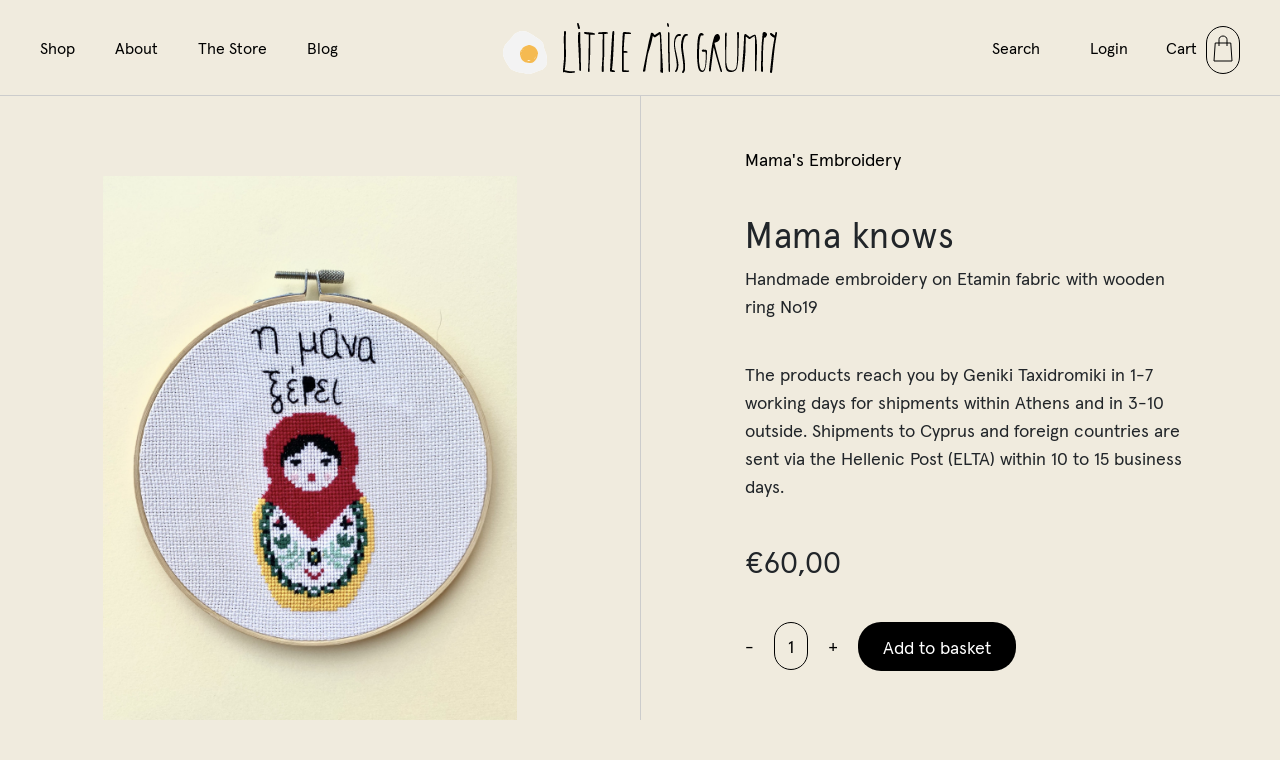

--- FILE ---
content_type: text/html; charset=UTF-8
request_url: https://www.littlemissgrumpy.com/product/mama-knows/
body_size: 9590
content:
<!doctype html>
<html lang="en-US">
  <head>
  <meta charset="utf-8">
  <meta http-equiv="x-ua-compatible" content="ie=edge">
  <meta name="viewport" content="width=device-width, initial-scale=1, shrink-to-fit=no">
  <link rel="apple-touch-icon" sizes="180x180" href="https://www.littlemissgrumpy.com/app/themes/littlemissgrumpy-v2/dist/images/favicons/apple-touch-icon_7d9ec03d.png">
  <link rel="icon" type="image/png" sizes="32x32" href="https://www.littlemissgrumpy.com/app/themes/littlemissgrumpy-v2/dist/images/favicons/favicon-32x32_010f2bb8.png">
  <link rel="icon" type="image/png" sizes="16x16" href="https://www.littlemissgrumpy.com/app/themes/littlemissgrumpy-v2/dist/images/favicons/favicon-16x16_967246bd.png">
  <link rel="manifest" href="https://www.littlemissgrumpy.com/app/themes/littlemissgrumpy-v2/dist/images/favicons/site_44fe19b8.webmanifest">
  <link rel="mask-icon" href="https://www.littlemissgrumpy.com/app/themes/littlemissgrumpy-v2/dist/images/favicons/safari-pinned-tab_00472902.svg" color="#5bbad5">
  <script async src="https://www.googletagmanager.com/gtag/js?id=G-0ZR121HE3P"></script>
  <script>
  window.dataLayer = window.dataLayer || [];
  function gtag(){dataLayer.push(arguments);}
  gtag('js', new Date());

  gtag('config', 'G-0ZR121HE3P');
  </script>
  <meta name='robots' content='index, follow, max-image-preview:large, max-snippet:-1, max-video-preview:-1' />
<link rel="alternate" hreflang="en" href="https://www.littlemissgrumpy.com/product/mama-knows/" />
<link rel="alternate" hreflang="x-default" href="https://www.littlemissgrumpy.com/product/mama-knows/" />

	<!-- This site is optimized with the Yoast SEO plugin v21.5 - https://yoast.com/wordpress/plugins/seo/ -->
	<title>Mama knows - Little Miss Grumpy</title>
	<meta property="og:locale" content="en_US" />
	<meta property="og:type" content="article" />
	<meta property="og:title" content="Mama knows - Little Miss Grumpy" />
	<meta property="og:description" content="Handmade embroidery on Etamin fabric with wooden ring No19" />
	<meta property="og:url" content="https://www.littlemissgrumpy.com/product/mama-knows/" />
	<meta property="og:site_name" content="Little Miss Grumpy" />
	<meta property="article:modified_time" content="2023-12-13T18:00:22+00:00" />
	<meta property="og:image" content="https://www.littlemissgrumpy.com/app/uploads/IMG_5787-768x1024.jpg" />
	<meta property="og:image:width" content="768" />
	<meta property="og:image:height" content="1024" />
	<meta property="og:image:type" content="image/jpeg" />
	<meta name="twitter:card" content="summary_large_image" />
	<script type="application/ld+json" class="yoast-schema-graph">{"@context":"https://schema.org","@graph":[{"@type":"WebPage","@id":"https://www.littlemissgrumpy.com/product/mama-knows/","url":"https://www.littlemissgrumpy.com/product/mama-knows/","name":"Mama knows - Little Miss Grumpy","isPartOf":{"@id":"https://www.littlemissgrumpy.com/#website"},"primaryImageOfPage":{"@id":"https://www.littlemissgrumpy.com/product/mama-knows/#primaryimage"},"image":{"@id":"https://www.littlemissgrumpy.com/product/mama-knows/#primaryimage"},"thumbnailUrl":"https://www.littlemissgrumpy.com/app/uploads/IMG_5787-scaled.jpg","datePublished":"2021-04-08T13:00:18+00:00","dateModified":"2023-12-13T18:00:22+00:00","breadcrumb":{"@id":"https://www.littlemissgrumpy.com/product/mama-knows/#breadcrumb"},"inLanguage":"en-US","potentialAction":[{"@type":"ReadAction","target":["https://www.littlemissgrumpy.com/product/mama-knows/"]}]},{"@type":"ImageObject","inLanguage":"en-US","@id":"https://www.littlemissgrumpy.com/product/mama-knows/#primaryimage","url":"https://www.littlemissgrumpy.com/app/uploads/IMG_5787-scaled.jpg","contentUrl":"https://www.littlemissgrumpy.com/app/uploads/IMG_5787-scaled.jpg","width":3024,"height":4032},{"@type":"BreadcrumbList","@id":"https://www.littlemissgrumpy.com/product/mama-knows/#breadcrumb","itemListElement":[{"@type":"ListItem","position":1,"name":"Home","item":"https://www.littlemissgrumpy.com/"},{"@type":"ListItem","position":2,"name":"Shop","item":"https://www.littlemissgrumpy.com/shop/"},{"@type":"ListItem","position":3,"name":"Mama knows"}]},{"@type":"WebSite","@id":"https://www.littlemissgrumpy.com/#website","url":"https://www.littlemissgrumpy.com/","name":"Little Miss Grumpy","description":"I&#039;ve created a world of colour, to lose my mind in it.","publisher":{"@id":"https://www.littlemissgrumpy.com/#organization"},"potentialAction":[{"@type":"SearchAction","target":{"@type":"EntryPoint","urlTemplate":"https://www.littlemissgrumpy.com/search/{search_term_string}"},"query-input":"required name=search_term_string"}],"inLanguage":"en-US"},{"@type":"Organization","@id":"https://www.littlemissgrumpy.com/#organization","name":"Little Miss Grumpy","url":"https://www.littlemissgrumpy.com/","logo":{"@type":"ImageObject","inLanguage":"en-US","@id":"https://www.littlemissgrumpy.com/#/schema/logo/image/","url":"https://www.littlemissgrumpy.com/app/uploads/littlemissgrumpy.png","contentUrl":"https://www.littlemissgrumpy.com/app/uploads/littlemissgrumpy.png","width":256,"height":256,"caption":"Little Miss Grumpy"},"image":{"@id":"https://www.littlemissgrumpy.com/#/schema/logo/image/"},"sameAs":["https://www.instagram.com/littlemiss.grumpy/","https://www.tiktok.com/@little.miss.grumpy_"]}]}</script>
	<!-- / Yoast SEO plugin. -->


<link rel='dns-prefetch' href='//ajax.googleapis.com' />
<link rel="stylesheet" href="https://www.littlemissgrumpy.com/app/plugins/woocommerce/packages/woocommerce-blocks/build/wc-blocks-vendors-style.css"><link rel="stylesheet" href="https://www.littlemissgrumpy.com/app/plugins/woocommerce/packages/woocommerce-blocks/build/wc-all-blocks-style.css"><style id='classic-theme-styles-inline-css'>
/*! This file is auto-generated */
.wp-block-button__link{color:#fff;background-color:#32373c;border-radius:9999px;box-shadow:none;text-decoration:none;padding:calc(.667em + 2px) calc(1.333em + 2px);font-size:1.125em}.wp-block-file__button{background:#32373c;color:#fff;text-decoration:none}
</style>
<style id='global-styles-inline-css'>
body{--wp--preset--color--black: #000000;--wp--preset--color--cyan-bluish-gray: #abb8c3;--wp--preset--color--white: #ffffff;--wp--preset--color--pale-pink: #f78da7;--wp--preset--color--vivid-red: #cf2e2e;--wp--preset--color--luminous-vivid-orange: #ff6900;--wp--preset--color--luminous-vivid-amber: #fcb900;--wp--preset--color--light-green-cyan: #7bdcb5;--wp--preset--color--vivid-green-cyan: #00d084;--wp--preset--color--pale-cyan-blue: #8ed1fc;--wp--preset--color--vivid-cyan-blue: #0693e3;--wp--preset--color--vivid-purple: #9b51e0;--wp--preset--gradient--vivid-cyan-blue-to-vivid-purple: linear-gradient(135deg,rgba(6,147,227,1) 0%,rgb(155,81,224) 100%);--wp--preset--gradient--light-green-cyan-to-vivid-green-cyan: linear-gradient(135deg,rgb(122,220,180) 0%,rgb(0,208,130) 100%);--wp--preset--gradient--luminous-vivid-amber-to-luminous-vivid-orange: linear-gradient(135deg,rgba(252,185,0,1) 0%,rgba(255,105,0,1) 100%);--wp--preset--gradient--luminous-vivid-orange-to-vivid-red: linear-gradient(135deg,rgba(255,105,0,1) 0%,rgb(207,46,46) 100%);--wp--preset--gradient--very-light-gray-to-cyan-bluish-gray: linear-gradient(135deg,rgb(238,238,238) 0%,rgb(169,184,195) 100%);--wp--preset--gradient--cool-to-warm-spectrum: linear-gradient(135deg,rgb(74,234,220) 0%,rgb(151,120,209) 20%,rgb(207,42,186) 40%,rgb(238,44,130) 60%,rgb(251,105,98) 80%,rgb(254,248,76) 100%);--wp--preset--gradient--blush-light-purple: linear-gradient(135deg,rgb(255,206,236) 0%,rgb(152,150,240) 100%);--wp--preset--gradient--blush-bordeaux: linear-gradient(135deg,rgb(254,205,165) 0%,rgb(254,45,45) 50%,rgb(107,0,62) 100%);--wp--preset--gradient--luminous-dusk: linear-gradient(135deg,rgb(255,203,112) 0%,rgb(199,81,192) 50%,rgb(65,88,208) 100%);--wp--preset--gradient--pale-ocean: linear-gradient(135deg,rgb(255,245,203) 0%,rgb(182,227,212) 50%,rgb(51,167,181) 100%);--wp--preset--gradient--electric-grass: linear-gradient(135deg,rgb(202,248,128) 0%,rgb(113,206,126) 100%);--wp--preset--gradient--midnight: linear-gradient(135deg,rgb(2,3,129) 0%,rgb(40,116,252) 100%);--wp--preset--font-size--small: 13px;--wp--preset--font-size--medium: 20px;--wp--preset--font-size--large: 36px;--wp--preset--font-size--x-large: 42px;--wp--preset--spacing--20: 0.44rem;--wp--preset--spacing--30: 0.67rem;--wp--preset--spacing--40: 1rem;--wp--preset--spacing--50: 1.5rem;--wp--preset--spacing--60: 2.25rem;--wp--preset--spacing--70: 3.38rem;--wp--preset--spacing--80: 5.06rem;--wp--preset--shadow--natural: 6px 6px 9px rgba(0, 0, 0, 0.2);--wp--preset--shadow--deep: 12px 12px 50px rgba(0, 0, 0, 0.4);--wp--preset--shadow--sharp: 6px 6px 0px rgba(0, 0, 0, 0.2);--wp--preset--shadow--outlined: 6px 6px 0px -3px rgba(255, 255, 255, 1), 6px 6px rgba(0, 0, 0, 1);--wp--preset--shadow--crisp: 6px 6px 0px rgba(0, 0, 0, 1);}:where(.is-layout-flex){gap: 0.5em;}:where(.is-layout-grid){gap: 0.5em;}body .is-layout-flow > .alignleft{float: left;margin-inline-start: 0;margin-inline-end: 2em;}body .is-layout-flow > .alignright{float: right;margin-inline-start: 2em;margin-inline-end: 0;}body .is-layout-flow > .aligncenter{margin-left: auto !important;margin-right: auto !important;}body .is-layout-constrained > .alignleft{float: left;margin-inline-start: 0;margin-inline-end: 2em;}body .is-layout-constrained > .alignright{float: right;margin-inline-start: 2em;margin-inline-end: 0;}body .is-layout-constrained > .aligncenter{margin-left: auto !important;margin-right: auto !important;}body .is-layout-constrained > :where(:not(.alignleft):not(.alignright):not(.alignfull)){max-width: var(--wp--style--global--content-size);margin-left: auto !important;margin-right: auto !important;}body .is-layout-constrained > .alignwide{max-width: var(--wp--style--global--wide-size);}body .is-layout-flex{display: flex;}body .is-layout-flex{flex-wrap: wrap;align-items: center;}body .is-layout-flex > *{margin: 0;}body .is-layout-grid{display: grid;}body .is-layout-grid > *{margin: 0;}:where(.wp-block-columns.is-layout-flex){gap: 2em;}:where(.wp-block-columns.is-layout-grid){gap: 2em;}:where(.wp-block-post-template.is-layout-flex){gap: 1.25em;}:where(.wp-block-post-template.is-layout-grid){gap: 1.25em;}.has-black-color{color: var(--wp--preset--color--black) !important;}.has-cyan-bluish-gray-color{color: var(--wp--preset--color--cyan-bluish-gray) !important;}.has-white-color{color: var(--wp--preset--color--white) !important;}.has-pale-pink-color{color: var(--wp--preset--color--pale-pink) !important;}.has-vivid-red-color{color: var(--wp--preset--color--vivid-red) !important;}.has-luminous-vivid-orange-color{color: var(--wp--preset--color--luminous-vivid-orange) !important;}.has-luminous-vivid-amber-color{color: var(--wp--preset--color--luminous-vivid-amber) !important;}.has-light-green-cyan-color{color: var(--wp--preset--color--light-green-cyan) !important;}.has-vivid-green-cyan-color{color: var(--wp--preset--color--vivid-green-cyan) !important;}.has-pale-cyan-blue-color{color: var(--wp--preset--color--pale-cyan-blue) !important;}.has-vivid-cyan-blue-color{color: var(--wp--preset--color--vivid-cyan-blue) !important;}.has-vivid-purple-color{color: var(--wp--preset--color--vivid-purple) !important;}.has-black-background-color{background-color: var(--wp--preset--color--black) !important;}.has-cyan-bluish-gray-background-color{background-color: var(--wp--preset--color--cyan-bluish-gray) !important;}.has-white-background-color{background-color: var(--wp--preset--color--white) !important;}.has-pale-pink-background-color{background-color: var(--wp--preset--color--pale-pink) !important;}.has-vivid-red-background-color{background-color: var(--wp--preset--color--vivid-red) !important;}.has-luminous-vivid-orange-background-color{background-color: var(--wp--preset--color--luminous-vivid-orange) !important;}.has-luminous-vivid-amber-background-color{background-color: var(--wp--preset--color--luminous-vivid-amber) !important;}.has-light-green-cyan-background-color{background-color: var(--wp--preset--color--light-green-cyan) !important;}.has-vivid-green-cyan-background-color{background-color: var(--wp--preset--color--vivid-green-cyan) !important;}.has-pale-cyan-blue-background-color{background-color: var(--wp--preset--color--pale-cyan-blue) !important;}.has-vivid-cyan-blue-background-color{background-color: var(--wp--preset--color--vivid-cyan-blue) !important;}.has-vivid-purple-background-color{background-color: var(--wp--preset--color--vivid-purple) !important;}.has-black-border-color{border-color: var(--wp--preset--color--black) !important;}.has-cyan-bluish-gray-border-color{border-color: var(--wp--preset--color--cyan-bluish-gray) !important;}.has-white-border-color{border-color: var(--wp--preset--color--white) !important;}.has-pale-pink-border-color{border-color: var(--wp--preset--color--pale-pink) !important;}.has-vivid-red-border-color{border-color: var(--wp--preset--color--vivid-red) !important;}.has-luminous-vivid-orange-border-color{border-color: var(--wp--preset--color--luminous-vivid-orange) !important;}.has-luminous-vivid-amber-border-color{border-color: var(--wp--preset--color--luminous-vivid-amber) !important;}.has-light-green-cyan-border-color{border-color: var(--wp--preset--color--light-green-cyan) !important;}.has-vivid-green-cyan-border-color{border-color: var(--wp--preset--color--vivid-green-cyan) !important;}.has-pale-cyan-blue-border-color{border-color: var(--wp--preset--color--pale-cyan-blue) !important;}.has-vivid-cyan-blue-border-color{border-color: var(--wp--preset--color--vivid-cyan-blue) !important;}.has-vivid-purple-border-color{border-color: var(--wp--preset--color--vivid-purple) !important;}.has-vivid-cyan-blue-to-vivid-purple-gradient-background{background: var(--wp--preset--gradient--vivid-cyan-blue-to-vivid-purple) !important;}.has-light-green-cyan-to-vivid-green-cyan-gradient-background{background: var(--wp--preset--gradient--light-green-cyan-to-vivid-green-cyan) !important;}.has-luminous-vivid-amber-to-luminous-vivid-orange-gradient-background{background: var(--wp--preset--gradient--luminous-vivid-amber-to-luminous-vivid-orange) !important;}.has-luminous-vivid-orange-to-vivid-red-gradient-background{background: var(--wp--preset--gradient--luminous-vivid-orange-to-vivid-red) !important;}.has-very-light-gray-to-cyan-bluish-gray-gradient-background{background: var(--wp--preset--gradient--very-light-gray-to-cyan-bluish-gray) !important;}.has-cool-to-warm-spectrum-gradient-background{background: var(--wp--preset--gradient--cool-to-warm-spectrum) !important;}.has-blush-light-purple-gradient-background{background: var(--wp--preset--gradient--blush-light-purple) !important;}.has-blush-bordeaux-gradient-background{background: var(--wp--preset--gradient--blush-bordeaux) !important;}.has-luminous-dusk-gradient-background{background: var(--wp--preset--gradient--luminous-dusk) !important;}.has-pale-ocean-gradient-background{background: var(--wp--preset--gradient--pale-ocean) !important;}.has-electric-grass-gradient-background{background: var(--wp--preset--gradient--electric-grass) !important;}.has-midnight-gradient-background{background: var(--wp--preset--gradient--midnight) !important;}.has-small-font-size{font-size: var(--wp--preset--font-size--small) !important;}.has-medium-font-size{font-size: var(--wp--preset--font-size--medium) !important;}.has-large-font-size{font-size: var(--wp--preset--font-size--large) !important;}.has-x-large-font-size{font-size: var(--wp--preset--font-size--x-large) !important;}
.wp-block-navigation a:where(:not(.wp-element-button)){color: inherit;}
:where(.wp-block-post-template.is-layout-flex){gap: 1.25em;}:where(.wp-block-post-template.is-layout-grid){gap: 1.25em;}
:where(.wp-block-columns.is-layout-flex){gap: 2em;}:where(.wp-block-columns.is-layout-grid){gap: 2em;}
.wp-block-pullquote{font-size: 1.5em;line-height: 1.6;}
</style>
<link rel="stylesheet" href="https://www.littlemissgrumpy.com/app/plugins/contact-form-7/includes/css/styles.css"><style id='woocommerce-inline-inline-css'>
.woocommerce form .form-row .required { visibility: visible; }
</style>
<link rel="stylesheet" href="https://www.littlemissgrumpy.com/app/plugins/woocommerce/assets/css/select2.css"><link rel="stylesheet" href="https://www.littlemissgrumpy.com/app/plugins/wpc-variations-radio-buttons/assets/css/frontend.css"><link rel="stylesheet" href="https://www.littlemissgrumpy.com/app/themes/littlemissgrumpy-v2/dist/styles/main_19dd01ee.css"><meta name="generator" content="WPML ver:4.6.6 stt:1,13;" />
	<noscript><style>.woocommerce-product-gallery{ opacity: 1 !important; }</style></noscript>
	</head>
  <body class="product-template-default single single-product postid-22510 theme-littlemissgrumpy-v2/resources woocommerce woocommerce-page woocommerce-no-js mama-knows app-data index-data singular-data single-data single-product-data single-product-mama-knows-data">
	        <header class="site-header container-fluid js-in" data-component="SiteHeader">
	<button class="m-menu-toggle">
		<span></span>
		<span></span>
		<span></span>
	</button>
	<button class="m-menu-toggle--text">
		<svg width="11" height="20" viewBox="0 0 11 20" fill="none" xmlns="http://www.w3.org/2000/svg">
			<path d="M10 1L1 10L10 19" stroke="black"/>
		</svg>
		<div>Back</div>
	</button>
	<nav class="mobile-nav d-xl-none">
				  <ul id="menu-mobile-nav-v2-en" class="mobile-nav__list"><li class="menu-item menu-item-has-children menu-shop"><a href="#">Shop</a>
<ul class="sub-menu nav">
	<li class="menu-item menu-sales"><a href="https://www.littlemissgrumpy.com/product-category/sales/">Sales</a></li>
	<li class="menu-item menu-booklovers-project"><a href="https://www.littlemissgrumpy.com/product-category/booklovers-project/">Booklovers Project</a></li>
	<li class="menu-item menu-prints"><a href="https://www.littlemissgrumpy.com/product-category/prints/">Prints</a></li>
	<li class="menu-item menu-cards"><a href="https://www.littlemissgrumpy.com/product-category/cards/">Cards</a></li>
	<li class="menu-item menu-calendars-2026"><a href="https://www.littlemissgrumpy.com/product-category/calendars-2026/">Calendars 2026</a></li>
	<li class="menu-item menu-favorite-things"><a href="https://www.littlemissgrumpy.com/product-category/favourite-things/">Favorite Things</a></li>
	<li class="menu-item menu-printed-notebooks-colour-books"><a href="https://www.littlemissgrumpy.com/product-category/printed-notebooks-colour-books/">Printed Notebooks &amp; Colour Books</a></li>
	<li class="menu-item menu-originals"><a href="https://www.littlemissgrumpy.com/product-category/originals/">Originals</a></li>
	<li class="current-product-ancestor active current-product-parent menu-item menu-mamas-embroidery"><a href="https://www.littlemissgrumpy.com/product-category/mamas-embroidery/">Mama&#8217;s Embroidery</a></li>
</ul>
</li>
<li class="menu-item menu-about"><a href="https://www.littlemissgrumpy.com/about/">About</a></li>
<li class="menu-item menu-the-store"><a href="https://www.littlemissgrumpy.com/store/">The Store</a></li>
<li class="menu-item menu-blog"><a href="https://www.littlemissgrumpy.com/blog/">Blog</a></li>
<li class="menu-item menu-contact"><a href="https://www.littlemissgrumpy.com/contact/">Contact</a></li>
</ul>
				<hr class="mobile-nav__item">
		<form
			role="search"
			method="get"
			class="search-form"
			action="https://www.littlemissgrumpy.com/"
			data-component="SearchForm">
			<label>
				<input class="mobile-nav__item" type="search" placeholder="Search" value="" name="s">
			</label>
		</form>
		<a class="mobile-nav__item" href="https://www.littlemissgrumpy.com/my-account/">
			Login
		</a>
	</nav>
	<nav class="nav-primary d-none d-xl-flex">
				  <ul id="menu-primary-navigation-en" class="nav"><li class="active menu-item menu-item-has-children menu-shop"><a href="https://www.littlemissgrumpy.com/shop/" class="primary-navigation__link">Shop</a>
<ul class="sub-menu nav">
	<li class="menu-item menu-sales"><a href="https://www.littlemissgrumpy.com/product-category/sales/" class="primary-navigation__link">Sales<sup>(13)</sup></a></li>
	<li class="menu-item menu-booklovers-project"><a href="https://www.littlemissgrumpy.com/product-category/booklovers-project/" class="primary-navigation__link">Booklovers Project<sup>(80)</sup></a></li>
	<li class="menu-item menu-cards"><a href="https://www.littlemissgrumpy.com/product-category/cards/" class="primary-navigation__link">Cards<sup>(87)</sup></a></li>
	<li class="menu-item menu-prints"><a href="https://www.littlemissgrumpy.com/product-category/prints/" class="primary-navigation__link">Prints<sup>(210)</sup></a></li>
	<li class="menu-item menu-calendars-2026"><a href="https://www.littlemissgrumpy.com/product-category/calendars-2026/" class="primary-navigation__link">Calendars 2026<sup>(5)</sup></a></li>
	<li class="menu-item menu-printed-notebooks-colour-books"><a href="https://www.littlemissgrumpy.com/product-category/printed-notebooks-colour-books/" class="primary-navigation__link">Printed Notebooks &amp; Colour Books<sup>(11)</sup></a></li>
	<li class="menu-item menu-favorite-things"><a href="https://www.littlemissgrumpy.com/product-category/favourite-things/" class="primary-navigation__link">Favorite Things<sup>(78)</sup></a></li>
	<li class="menu-item menu-originals"><a href="https://www.littlemissgrumpy.com/product-category/originals/" class="primary-navigation__link">Originals<sup>(103)</sup></a></li>
	<li class="current-product-ancestor active current-product-parent menu-item menu-mamas-embroidery"><a href="https://www.littlemissgrumpy.com/product-category/mamas-embroidery/" class="primary-navigation__link">Mama&#8217;s Embroidery<sup>(68)</sup></a></li>
</ul>
</li>
<li class="menu-item menu-about"><a href="https://www.littlemissgrumpy.com/about/" class="primary-navigation__link">About</a></li>
<li class="menu-item menu-the-store"><a href="https://www.littlemissgrumpy.com/store/" class="primary-navigation__link">The Store</a></li>
<li class="menu-item menu-blog"><a href="https://www.littlemissgrumpy.com/blog/" class="primary-navigation__link">Blog</a></li>
</ul>
			</nav>
	<a class="brand" href="https://www.littlemissgrumpy.com/">
		<img src="https://www.littlemissgrumpy.com/app/themes/littlemissgrumpy-v2/dist/images/logo_c9e1309a.svg" alt="Little Miss Grumpy">
	</a>
	<nav class="nav-secondary align-items-center">
		<form
			role="search"
			method="get"
			class="search-form"
			action="https://www.littlemissgrumpy.com/"
			data-component="SearchForm">
			<label>
				<input type="search" placeholder="Search" value="" name="s">
			</label>
		</form>
		<a class="my-acc d-none d-xl-inline-block" href="https://www.littlemissgrumpy.com/my-account/">
			Login
		</a>
		<div class="minicart-toggle">
			<a href="https://www.littlemissgrumpy.com/cart/">
				<span class="d-none d-xl-inline">Cart</span>
				<img src="https://www.littlemissgrumpy.com/app/themes/littlemissgrumpy-v2/dist/images/minicart_bba6b14d.svg" alt="Minicart">
			</a>
			<div class="minicart d-none d-xl-block">
				<div class="minicart__inner">
					<p class="woocommerce-mini-cart__empty-message">No products in the cart.</p>



				</div>
			</div>
		</div>
	</nav>
	<div class="site-header__brd"></div>
</header>
	<main class="main">
		  	<div class="woocommerce-notices-wrapper"></div><div class="single-product-wrapper js-in" data-component="SPW"><div id="product-22510" class="product type-product post-22510 status-publish first instock product_cat-mamas-embroidery product_tag-quotes-en has-post-thumbnail shipping-taxable purchasable product-type-simple woovr-active">

	<div class="woocommerce-product-gallery-outer-wrapper overflow-hidden" data-alert="https://www.littlemissgrumpy.com/app/themes/littlemissgrumpy-v2/dist/images/close_alert.svg">
	<div class="woocommerce-product-gallery-outer-wrapper__inner">
		<div class="woocommerce-product-gallery woocommerce-product-gallery--with-images woocommerce-product-gallery--columns-4 images" data-columns="4" style="opacity: 0; transition: opacity .25s ease-in-out;">
			<figure class="woocommerce-product-gallery__wrapper">
			<div data-thumb="https://www.littlemissgrumpy.com/app/uploads/IMG_5787-100x100.jpg" data-thumb-alt="" class="woocommerce-product-gallery__image"><a href="https://www.littlemissgrumpy.com/app/uploads/IMG_5787-1000x1333.jpg"><img width="1000" height="1394" src="https://www.littlemissgrumpy.com/app/uploads/IMG_5787-1000x1394.jpg" class="wp-post-image" alt="" decoding="async" title="IMG_5787" data-caption="" data-src="https://www.littlemissgrumpy.com/app/uploads/IMG_5787-1000x1333.jpg" data-large_image="https://www.littlemissgrumpy.com/app/uploads/IMG_5787-1000x1333.jpg" data-large_image_width="1000" data-large_image_height="1333" loading="lazy" /></a></div>			</figure>
		</div>
	</div>
</div>
<div class="product__summary"><div class="product__summary__inner lead lead--m"><div class="single-product-meta"><div class="page-meta-wrapper"><a class="heading heading--hero page-meta__heading" href="https://www.littlemissgrumpy.com/product-category/mamas-embroidery/"><span>Mama's Embroidery</span></a></div><div class="stock-status"></div></div>
	<div class="summary entry-summary">
		<h1 class="product_title entry-title">Mama knows</h1><div class="product-description-wrapper"><div class="base-text">Handmade embroidery on Etamin fabric with wooden ring No19</div></div><div class="base-text product-generic">The products reach you by Geniki Taxidromiki in 1-7 working days for shipments within Athens and in 3-10 outside. Shipments to Cyprus and foreign countries are sent via the Hellenic Post (ELTA) within 10 to 15 business days.</div><p class="price"><span class="woocommerce-Price-amount amount"><bdi><span class="woocommerce-Price-currencySymbol">&euro;</span>60,00</bdi></span></p>

	
	<form class="cart" action="https://www.littlemissgrumpy.com/product/mama-knows/" method="post" enctype='multipart/form-data'>
		
		<div class="quantity">
				<div class="quantity-control">
      <a href="#" class="quantity-control__item quantity-control__item--minus" data-step="minus">-</a>
      <input
        type="number"
        id="quantity_697507152e857"
        class="input-text qty text"
        step="1"
        min="1"
        max=""
        name="quantity"
        value="1"
        title="Qty"
        size="4"
        placeholder=""
        inputmode="numeric" />
      <a href="#" class="quantity-control__item quantity-control__item--plus" data-step="plus">+</a>
    </div>
			</div>
	
		<button type="submit" name="add-to-cart" value="22510" class="single_add_to_cart_button button alt">Add to basket</button>

			</form>

	
	</div>

	<span class="spw-b"></span></div></div>

</div>
	
	<div class="r-products js-in" data-component="RProducts">
	<div class="r-products__heading text-center display display--1">
		Others also bought
	</div>
	<div class="r-products__list">
						<div class="r-products__item">
					<div class="product-card">
	<div class="product-wrapper">
		<a href="https://www.littlemissgrumpy.com/product/ross-original/" class="woocommerce-LoopProduct-link woocommerce-loop-product__link">
			<div class="product-thumbnail-wrapper">
				<div class="product-thumbnail-wrapper__inner">
					<img width="1024" height="768" src="https://www.littlemissgrumpy.com/app/uploads/ΡΟΣORG-1024x768.jpg" class="attachment-large size-large wp-post-image" alt="" decoding="async" loading="lazy" srcset="https://www.littlemissgrumpy.com/app/uploads/ΡΟΣORG-1024x768.jpg 1024w, https://www.littlemissgrumpy.com/app/uploads/ΡΟΣORG-300x225.jpg 300w, https://www.littlemissgrumpy.com/app/uploads/ΡΟΣORG-768x576.jpg 768w, https://www.littlemissgrumpy.com/app/uploads/ΡΟΣORG-1536x1152.jpg 1536w, https://www.littlemissgrumpy.com/app/uploads/ΡΟΣORG-1000x750.jpg 1000w, https://www.littlemissgrumpy.com/app/uploads/ΡΟΣORG-800x600.jpg 800w, https://www.littlemissgrumpy.com/app/uploads/ΡΟΣORG-400x300.jpg 400w, https://www.littlemissgrumpy.com/app/uploads/ΡΟΣORG.jpg 1600w" sizes="(max-width: 1024px) 100vw, 1024px">
				</div>
			</div>
		</a>
		<div class="woocommerce-loop-product__content">
			<a href="https://www.littlemissgrumpy.com/product/ross-original/" class="woocommerce-LoopProduct-link woocommerce-loop-product__link">
				<h2 class="woocommerce-loop-product__title lead">
					Ρος Original
				</h2>
									<span class="price">
						<span class="woocommerce-Price-amount amount">
							€60.00
						</span>
					</span>
							</a>
		</div>
	</div>
</div>
				</div>
						<div class="r-products__item">
					<div class="product-card">
	<div class="product-wrapper">
		<a href="https://www.littlemissgrumpy.com/product/tommy-shelby-en/" class="woocommerce-LoopProduct-link woocommerce-loop-product__link">
			<div class="product-thumbnail-wrapper">
				<div class="product-thumbnail-wrapper__inner">
					<img width="724" height="1024" src="https://www.littlemissgrumpy.com/app/uploads/Tommy-Shelby-724x1024.jpg" class="attachment-large size-large wp-post-image" alt="" decoding="async" loading="lazy" srcset="https://www.littlemissgrumpy.com/app/uploads/Tommy-Shelby-724x1024.jpg 724w, https://www.littlemissgrumpy.com/app/uploads/Tommy-Shelby-212x300.jpg 212w, https://www.littlemissgrumpy.com/app/uploads/Tommy-Shelby-768x1086.jpg 768w, https://www.littlemissgrumpy.com/app/uploads/Tommy-Shelby-1086x1536.jpg 1086w, https://www.littlemissgrumpy.com/app/uploads/Tommy-Shelby-1448x2048.jpg 1448w, https://www.littlemissgrumpy.com/app/uploads/Tommy-Shelby-1000x1414.jpg 1000w, https://www.littlemissgrumpy.com/app/uploads/Tommy-Shelby-2000x2828.jpg 2000w, https://www.littlemissgrumpy.com/app/uploads/Tommy-Shelby-800x1131.jpg 800w, https://www.littlemissgrumpy.com/app/uploads/Tommy-Shelby-400x566.jpg 400w" sizes="(max-width: 724px) 100vw, 724px">
				</div>
			</div>
		</a>
		<div class="woocommerce-loop-product__content">
			<a href="https://www.littlemissgrumpy.com/product/tommy-shelby-en/" class="woocommerce-LoopProduct-link woocommerce-loop-product__link">
				<h2 class="woocommerce-loop-product__title lead">
					Tommy Shelby
				</h2>
							</a>
		</div>
	</div>
</div>
				</div>
						<div class="r-products__item">
					<div class="product-card">
	<div class="product-wrapper">
		<a href="https://www.littlemissgrumpy.com/product/tzela/" class="woocommerce-LoopProduct-link woocommerce-loop-product__link">
			<div class="product-thumbnail-wrapper">
				<div class="product-thumbnail-wrapper__inner">
					<img width="735" height="1024" src="https://www.littlemissgrumpy.com/app/uploads/ΤΖΕΛΑ-735x1024.jpg" class="attachment-large size-large wp-post-image" alt="" decoding="async" loading="lazy" srcset="https://www.littlemissgrumpy.com/app/uploads/ΤΖΕΛΑ-735x1024.jpg 735w, https://www.littlemissgrumpy.com/app/uploads/ΤΖΕΛΑ-215x300.jpg 215w, https://www.littlemissgrumpy.com/app/uploads/ΤΖΕΛΑ-768x1071.jpg 768w, https://www.littlemissgrumpy.com/app/uploads/ΤΖΕΛΑ-1102x1536.jpg 1102w, https://www.littlemissgrumpy.com/app/uploads/ΤΖΕΛΑ-1469x2048.jpg 1469w, https://www.littlemissgrumpy.com/app/uploads/ΤΖΕΛΑ-1000x1394.jpg 1000w, https://www.littlemissgrumpy.com/app/uploads/ΤΖΕΛΑ-800x1115.jpg 800w, https://www.littlemissgrumpy.com/app/uploads/ΤΖΕΛΑ-400x558.jpg 400w, https://www.littlemissgrumpy.com/app/uploads/ΤΖΕΛΑ.jpg 1500w" sizes="(max-width: 735px) 100vw, 735px">
				</div>
			</div>
		</a>
		<div class="woocommerce-loop-product__content">
			<a href="https://www.littlemissgrumpy.com/product/tzela/" class="woocommerce-LoopProduct-link woocommerce-loop-product__link">
				<h2 class="woocommerce-loop-product__title lead">
					Tzela
				</h2>
							</a>
		</div>
	</div>
</div>
				</div>
			</div>

	<div class="text-center r-products__cta">
		<a href="https://www.littlemissgrumpy.com/shop/" class="btn btn--transparent">
			<div class="btn__bg"></div>
			<span>All products</span>
		</a>
	</div>
</div>

	
	</main>
        <div class="newsletter" data-component="AnimateIn">
	<h3 class="display display--1 mm">It's time to get closer</h3>
	<div id="mc_embed_shell" class="a-in mm">
		<div id="mc_embed_signup">
			<form action="https://littlemissgrumpy.us17.list-manage.com/subscribe/post?u=5cdd8dc21a16d39e341c3c036&amp;id=02f7b75f09&amp;f_id=00e660e0f0" method="post" id="mc-embedded-subscribe-form" name="mc-embedded-subscribe-form" class="validate" target="_self" novalidate="">
				<div id="mc_embed_signup_scroll" class="position-relative">
					<div class="mc-field-group">
						<input type="email" name="EMAIL" placeholder="Enter your email" class="required email" id="mce-EMAIL" required="" value=""><span id="mce-EMAIL-HELPERTEXT" class="helper_text"></span></div>
				<div id="mce-responses" class="clear foot">
					<div class="response" id="mce-error-response" style="display: none;"></div>
					<div class="response" id="mce-success-response" style="display: none;"></div>
				</div>
			<div aria-hidden="true" style="position: absolute; left: -5000px;">
				/* real people should not fill this in and expect good things - do not remove this or risk form bot signups */
				<input type="text" name="b_5cdd8dc21a16d39e341c3c036_02f7b75f09" tabindex="-1" value="">
			</div>
				<div class="optionalParent">
					<div class="clear foot">
						<button type="submit" name="subscribe" id="mc-embedded-subscribe" class="button">
							<svg width="23" height="8" viewBox="0 0 23 8" fill="none" xmlns="http://www.w3.org/2000/svg">
								<path d="M22.3536 4.35355C22.5488 4.15829 22.5488 3.84171 22.3536 3.64645L19.1716 0.464466C18.9763 0.269204 18.6597 0.269204 18.4645 0.464466C18.2692 0.659728 18.2692 0.976311 18.4645 1.17157L21.2929 4L18.4645 6.82843C18.2692 7.02369 18.2692 7.34027 18.4645 7.53553C18.6597 7.7308 18.9763 7.7308 19.1716 7.53553L22.3536 4.35355ZM0 4.5H22V3.5H0V4.5Z" fill="black"/>
							</svg>
						</button>
					</div>
				</div>
			</div>
		</form>
		</div>
	</div>
</div>
<footer class="site-footer js-in" data-component="AnimateIn">
	<div class="container-fluid a-in">
		<div class="row">
			<div class="site-footer__colophon col col-6">
				<div class="col__inner a-in">
					<h3 class="display display--3">
						Follow					</h3>
					<a class="site-footer__social" href="https://www.instagram.com/littlemiss.grumpy/" target="_blank" rel="noopener">
						<img src="https://www.littlemissgrumpy.com/app/themes/littlemissgrumpy-v2/dist/images/ig_2e73dd3e.svg" alt="IG">
					</a>
					<a class="site-footer__social" href="https://www.tiktok.com/@little.miss.grumpy_" target="_blank" rel="noopener">
						<img src="https://www.littlemissgrumpy.com/app/themes/littlemissgrumpy-v2/dist/images/tiktok_1ad283b4.svg" alt="TikTok">
					</a>
					<div class="site-footer__credits d-none d-xl-block">
						<a href="https://howdy.gr/" target="_blank" rel="noopener">HOWDY</a> x <a href="https://www.neundex.com/" target="_blank" rel="noopener">NEUNDEX</a><br>
						&copy; 2026 LITTLE MISS GRUMPY. <br/>
						All rights reserved.
					</div>
				</div>
			</div>
			<nav class="footer-nav col col-6">
				<div class="col__inner a-in">
					<h3 class="display display--3">
						Shop					</h3>
											<ul id="menu-footer-1-en" class="footer-nav-list"><li class="menu-item menu-cards"><a href="https://www.littlemissgrumpy.com/product-category/cards/">Cards</a></li>
<li class="menu-item menu-prints"><a href="https://www.littlemissgrumpy.com/product-category/prints/">Prints</a></li>
<li class="menu-item menu-calendars-2026"><a href="https://www.littlemissgrumpy.com/product-category/calendars-2026/">Calendars 2026</a></li>
<li class="menu-item menu-printed-notebooks-colour-books"><a href="https://www.littlemissgrumpy.com/product-category/printed-notebooks-colour-books/">Printed Notebooks &amp; Colour Books</a></li>
<li class="menu-item menu-originals"><a href="https://www.littlemissgrumpy.com/product-category/originals/">Originals</a></li>
<li class="current-product-ancestor active current-product-parent menu-item menu-mamas-embroidery"><a href="https://www.littlemissgrumpy.com/product-category/mamas-embroidery/">Mama&#8217;s Embroidery</a></li>
<li class="menu-item menu-favorite-things"><a href="https://www.littlemissgrumpy.com/product-category/favourite-things/">Favorite Things</a></li>
<li class="menu-item menu-limited-edition-prints"><a href="https://www.littlemissgrumpy.com/product-category/limited-edition-prints/">Limited Edition Prints</a></li>
</ul>
									</div>
			</nav>
			<nav class="footer-nav col col-6">
				<div class="col__inner a-in">
					<h3 class="display display--3">
						Read					</h3>
											<ul id="menu-footer-2-en" class="footer-nav-list"><li class="menu-item menu-homepage"><a href="https://www.littlemissgrumpy.com/">Homepage</a></li>
<li class="menu-item menu-about"><a href="https://www.littlemissgrumpy.com/about/">About</a></li>
<li class="menu-item menu-the-store"><a href="https://www.littlemissgrumpy.com/store/">The Store</a></li>
<li class="menu-item menu-blog"><a href="https://www.littlemissgrumpy.com/blog/">Blog</a></li>
</ul>
									</div>
			</nav>
			<nav class="footer-nav col col-6">
				<div class="col__inner a-in">
					<h3 class="display display--3">
						Help					</h3>
											<ul id="menu-footer-3-en" class="footer-nav-list"><li class="menu-item menu-contact"><a href="https://www.littlemissgrumpy.com/contact/">Contact</a></li>
<li class="menu-item menu-terms-and-conditions"><a rel="privacy-policy" href="https://www.littlemissgrumpy.com/terms-and-conditions/">Terms and Conditions</a></li>
<li class="menu-item menu-copyright"><a href="https://www.littlemissgrumpy.com/copyright/">Copyright</a></li>
<li class="menu-item menu-payment-shipping-methods"><a href="https://www.littlemissgrumpy.com/payment-shipping-methods/">Payment &#038; Shipping Methods</a></li>
<li class="menu-item menu-returns-policy"><a href="https://www.littlemissgrumpy.com/returns-policy/">Returns Policy</a></li>
<li class="menu-item menu-cancellation-refund-policy"><a href="https://www.littlemissgrumpy.com/cancellation-refund-policy/">Cancellation / Refund Policy</a></li>
</ul>
									</div>
			</nav>
		</div>
	</div>
	<div class="d-xl-none">
		<hr>
		<div class="site-footer__credits">
			<a href="https://howdy.gr/" target="_blank" rel="noopener">HOWDY</a> x <a href="https://www.neundex.com/" target="_blank" rel="noopener">NEUNDEX</a><br>
			&copy; 2026 LITTLE MISS GRUMPY. <br/>
			All rights reserved.
		</div>
	</div>
	<button class="btt u-btn-unstyled" data-component="BackToTop">
		<svg width="44" height="58" viewBox="0 0 44 58" fill="none" xmlns="http://www.w3.org/2000/svg">
			<path d="M0 20C0 8.95431 8.95431 0 20 0H24C35.0457 0 44 8.95431 44 20V38C44 49.0457 35.0457 58 24 58H20C8.9543 58 0 49.0457 0 38V20Z" fill="#F6BA50"/>
			<path d="M22.3536 17.6464C22.1583 17.4512 21.8417 17.4512 21.6464 17.6464L18.4645 20.8284C18.2692 21.0237 18.2692 21.3403 18.4645 21.5355C18.6597 21.7308 18.9763 21.7308 19.1716 21.5355L22 18.7071L24.8284 21.5355C25.0237 21.7308 25.3403 21.7308 25.5355 21.5355C25.7308 21.3403 25.7308 21.0237 25.5355 20.8284L22.3536 17.6464ZM22.5 40L22.5 18L21.5 18L21.5 40L22.5 40Z" fill="black"/>
		</svg>
		
	</button>
</footer>
<div class="m-menu-overlay"></div>
	<div class="cookie-notice">
  <span>Our website uses cookies to analyse our web traffic.</span>
  <div class="cookie-notice__footer">
    <a class="cookie-notice__ok btn btn--primary" href="#">OK</a>
    <a class="more" href="https://www.littlemissgrumpy.com/terms-and-conditions/">Learn more</a>
  </div>
</div>
	<script type="application/ld+json">{"@context":"https:\/\/schema.org\/","@type":"Product","@id":"https:\/\/www.littlemissgrumpy.com\/product\/mama-knows\/#product","name":"Mama knows","url":"https:\/\/www.littlemissgrumpy.com\/product\/mama-knows\/","description":"Handmade embroidery on Etamin fabric with wooden ring No19","image":"https:\/\/www.littlemissgrumpy.com\/app\/uploads\/IMG_5787-scaled.jpg","sku":22510,"offers":[{"@type":"Offer","price":"60.00","priceValidUntil":"2027-12-31","priceSpecification":{"price":"60.00","priceCurrency":"EUR","valueAddedTaxIncluded":"false"},"priceCurrency":"EUR","availability":"http:\/\/schema.org\/InStock","url":"https:\/\/www.littlemissgrumpy.com\/product\/mama-knows\/","seller":{"@type":"Organization","name":"Little Miss Grumpy","url":"https:\/\/www.littlemissgrumpy.com"}}]}</script>	<script type="text/javascript">
		(function () {
			var c = document.body.className;
			c = c.replace(/woocommerce-no-js/, 'woocommerce-js');
			document.body.className = c;
		})();
	</script>
	<script id='wpml-cookie-js-extra'>
var wpml_cookies = {"wp-wpml_current_language":{"value":"en","expires":1,"path":"\/"}};
var wpml_cookies = {"wp-wpml_current_language":{"value":"en","expires":1,"path":"\/"}};
</script>
<script src="https://www.littlemissgrumpy.com/app/plugins/sitepress-multilingual-cms/res/js/cookies/language-cookie.js"></script><script src="https://www.littlemissgrumpy.com/app/plugins/contact-form-7/includes/swv/js/index.js"></script><script id='contact-form-7-js-extra'>
var wpcf7 = {"api":{"root":"https:\/\/www.littlemissgrumpy.com\/wp-json\/","namespace":"contact-form-7\/v1"}};
</script>
<script src="https://www.littlemissgrumpy.com/app/plugins/contact-form-7/includes/js/index.js"></script><script src="https://ajax.googleapis.com/ajax/libs/jquery/3.6.0/jquery.min.js"></script><script src="https://www.littlemissgrumpy.com/app/plugins/woocommerce/assets/js/jquery-blockui/jquery.blockUI.min.js"></script><script id='wc-add-to-cart-js-extra'>
var wc_add_to_cart_params = {"ajax_url":"\/wp\/wp-admin\/admin-ajax.php","wc_ajax_url":"\/?wc-ajax=%%endpoint%%","i18n_view_cart":"View cart","cart_url":"https:\/\/www.littlemissgrumpy.com\/cart\/","is_cart":"","cart_redirect_after_add":"no"};
</script>
<script src="https://www.littlemissgrumpy.com/app/plugins/woocommerce/assets/js/frontend/add-to-cart.min.js"></script><script id='wc-single-product-js-extra'>
var wc_single_product_params = {"i18n_required_rating_text":"Please select a rating","review_rating_required":"yes","flexslider":{"rtl":false,"animation":"slide","smoothHeight":false,"directionNav":false,"controlNav":"thumbnails","slideshow":false,"animationSpeed":500,"animationLoop":false,"allowOneSlide":false},"zoom_enabled":"","zoom_options":[],"photoswipe_enabled":"","photoswipe_options":{"shareEl":false,"closeOnScroll":false,"history":false,"hideAnimationDuration":0,"showAnimationDuration":0},"flexslider_enabled":""};
</script>
<script src="https://www.littlemissgrumpy.com/app/plugins/woocommerce/assets/js/frontend/single-product.min.js"></script><script src="https://www.littlemissgrumpy.com/app/plugins/woocommerce/assets/js/js-cookie/js.cookie.min.js"></script><script id='woocommerce-js-extra'>
var woocommerce_params = {"ajax_url":"\/wp\/wp-admin\/admin-ajax.php","wc_ajax_url":"\/?wc-ajax=%%endpoint%%"};
</script>
<script src="https://www.littlemissgrumpy.com/app/plugins/woocommerce/assets/js/frontend/woocommerce.min.js"></script><script src="https://www.littlemissgrumpy.com/app/plugins/woocommerce-multilingual/res/js/front-scripts.min.js"></script><script id='cart-widget-js-extra'>
var actions = {"is_lang_switched":"0","force_reset":"0"};
</script>
<script src="https://www.littlemissgrumpy.com/app/plugins/woocommerce-multilingual/res/js/cart_widget.min.js"></script><script src="https://www.littlemissgrumpy.com/app/plugins/wpc-variations-radio-buttons/assets/libs/ddslick/jquery.ddslick.min.js"></script><script src="https://www.littlemissgrumpy.com/app/plugins/woocommerce/assets/js/select2/select2.full.min.js"></script><script src="https://www.littlemissgrumpy.com/app/plugins/wpc-variations-radio-buttons/assets/js/frontend.js"></script><script id='sage/main.js-js-extra'>
var app = {"environment":"production","ajaxURL":"https:\/\/www.littlemissgrumpy.com\/wp\/wp-admin\/admin-ajax.php","added_to_cart_text":"The product was added in your cart"};
</script>
<script src="https://www.littlemissgrumpy.com/app/themes/littlemissgrumpy-v2/dist/scripts/main_19dd01ee.js"></script><script src="https://www.littlemissgrumpy.com/wp/wp-includes/js/comment-reply.min.js"></script>  </body>
</html>


--- FILE ---
content_type: text/css; charset=utf-8
request_url: https://www.littlemissgrumpy.com/app/themes/littlemissgrumpy-v2/dist/styles/main_19dd01ee.css
body_size: 50475
content:
/*! Flickity v2.3.0
https://flickity.metafizzy.co
---------------------------------------------- */.flickity-enabled{position:relative}.flickity-enabled:focus{outline:none}.flickity-viewport{overflow:hidden;position:relative;height:100%}.flickity-slider{position:absolute;width:100%;height:100%}.flickity-enabled.is-draggable{-webkit-tap-highlight-color:transparent;-webkit-user-select:none;-moz-user-select:none;-ms-user-select:none;user-select:none}.flickity-enabled.is-draggable .flickity-viewport{cursor:move;cursor:-webkit-grab;cursor:grab}.flickity-enabled.is-draggable .flickity-viewport.is-pointer-down{cursor:-webkit-grabbing;cursor:grabbing}.flickity-button{position:absolute;background:hsla(0,0%,100%,.75);border:none;color:#333}.flickity-button:hover{background:#fff;cursor:pointer}.flickity-button:focus{outline:none;box-shadow:0 0 0 5px #19f}.flickity-button:active{opacity:.6}.flickity-button:disabled{opacity:.3;cursor:auto;pointer-events:none}.flickity-button-icon{fill:currentColor}.flickity-prev-next-button{top:50%;width:44px;height:44px;border-radius:50%;transform:translateY(-50%)}.flickity-prev-next-button.previous{left:10px}.flickity-prev-next-button.next{right:10px}.flickity-rtl .flickity-prev-next-button.previous{left:auto;right:10px}.flickity-rtl .flickity-prev-next-button.next{right:auto;left:10px}.flickity-prev-next-button .flickity-button-icon{position:absolute;left:20%;top:20%;width:60%;height:60%}.flickity-page-dots{position:absolute;width:100%;bottom:-25px;padding:0;margin:0;list-style:none;text-align:center;line-height:1}.flickity-rtl .flickity-page-dots{direction:rtl}.flickity-page-dots .dot{display:inline-block;width:10px;height:10px;margin:0 8px;background:#333;border-radius:50%;opacity:.25;cursor:pointer}.flickity-page-dots .dot.is-selected{opacity:1}@font-face{font-family:apercu-regular-pro;src:url(/app/themes/littlemissgrumpy-v2/dist/fonts/apercu-regular-pro_de052efc.woff2) format("woff2"),url(/app/themes/littlemissgrumpy-v2/dist/fonts/apercu-regular-pro_b50799d6.woff) format("woff"),url(/app/themes/littlemissgrumpy-v2/dist/fonts/apercu-regular-pro_a1c59c4f.ttf) format("truetype");font-weight:400;font-style:normal}@font-face{font-family:apercu-regular-pro;src:url(/app/themes/littlemissgrumpy-v2/dist/fonts/apercu-bold-pro_6255fc25.woff2) format("woff2"),url(/app/themes/littlemissgrumpy-v2/dist/fonts/apercu-bold-pro_47d62888.woff) format("woff"),url(/app/themes/littlemissgrumpy-v2/dist/fonts/apercu-bold-pro_ee6643c6.ttf) format("truetype");font-weight:700;font-style:normal}:root{--blue:#007bff;--indigo:#6610f2;--purple:#9890de;--pink:#e83e8c;--red:#dc3545;--orange:#fd7e14;--yellow:#f6ba50;--green:#28a745;--teal:#20c997;--cyan:#17a2b8;--white:#fff;--gray:#6c757d;--gray-dark:#343a40;--primary:#000;--secondary:#6c757d;--success:#28a745;--info:#17a2b8;--warning:#f6ba50;--danger:#dc3545;--light:#f8f9fa;--dark:#343a40;--breakpoint-xs:0;--breakpoint-sm:576px;--breakpoint-md:768px;--breakpoint-lg:992px;--breakpoint-xl:1200px;--breakpoint-xxl:1600px;--breakpoint-xxxl:1920px;--breakpoint-xlx:2000px;--breakpoint-xxxxl:3840px;--font-family-sans-serif:"apercu-regular-pro","Arial",-apple-system,blinkmacsystemfont,"Segoe UI",roboto,"Helvetica Neue",arial,sans-serif,"Apple Color Emoji","Segoe UI Emoji","Segoe UI Symbol";--font-family-monospace:SFMono-Regular,Menlo,Monaco,Consolas,"Liberation Mono","Courier New",monospace}*,:after,:before{-webkit-box-sizing:border-box;box-sizing:border-box}html{font-family:sans-serif;line-height:1.15;-webkit-text-size-adjust:100%;-webkit-tap-highlight-color:rgba(0,0,0,0)}article,aside,figcaption,figure,footer,header,hgroup,main,nav,section{display:block}body{margin:0;font-family:apercu-regular-pro,Arial,-apple-system,blinkmacsystemfont,Segoe UI,roboto,Helvetica Neue,arial,sans-serif;font-size:1rem;font-weight:400;line-height:1.625;color:#212529;text-align:left;background-color:#f0ebde}[tabindex="-1"]:focus{outline:0!important}hr{-webkit-box-sizing:content-box;box-sizing:content-box;height:0;overflow:visible}h1,h2,h3,h4,h5,h6{margin-top:0;margin-bottom:.5rem}p{margin-top:0;margin-bottom:1rem}abbr[data-original-title],abbr[title]{text-decoration:underline;-webkit-text-decoration:underline dotted;text-decoration:underline dotted;cursor:help;border-bottom:0;text-decoration-skip-ink:none}address{font-style:normal;line-height:inherit}address,dl,ol,ul{margin-bottom:1rem}dl,ol,ul{margin-top:0}ol ol,ol ul,ul ol,ul ul{margin-bottom:0}dt{font-weight:700}dd{margin-bottom:.5rem;margin-left:0}blockquote{margin:0 0 1rem}b,strong{font-weight:bolder}small{font-size:80%}sub,sup{position:relative;font-size:75%;line-height:0;vertical-align:baseline}sub{bottom:-.25em}sup{top:-.5em}a{color:#000;text-decoration:none;background-color:transparent}a:hover,a:not([href]):not([tabindex]),a:not([href]):not([tabindex]):focus,a:not([href]):not([tabindex]):hover{color:inherit;text-decoration:none}a:not([href]):not([tabindex]):focus{outline:0}code,kbd,pre,samp{font-family:SFMono-Regular,Menlo,Monaco,Consolas,Liberation Mono,Courier New,monospace;font-size:1em}pre{margin-top:0;margin-bottom:1rem;overflow:auto}figure{margin:0 0 1rem}img{border-style:none}img,svg{vertical-align:middle}svg{overflow:hidden}table{border-collapse:collapse}caption{padding-top:.75rem;padding-bottom:.75rem;color:#6c757d;text-align:left;caption-side:bottom}th{text-align:inherit}label{display:inline-block;margin-bottom:.5rem}button{border-radius:0}button:focus{outline:1px dotted;outline:5px auto -webkit-focus-ring-color}button,input,optgroup,select,textarea{margin:0;font-family:inherit;font-size:inherit;line-height:inherit}button,input{overflow:visible}button,select{text-transform:none}select{word-wrap:normal}[type=button],[type=reset],[type=submit],button{-webkit-appearance:button}[type=button]:not(:disabled),[type=reset]:not(:disabled),[type=submit]:not(:disabled),button:not(:disabled){cursor:pointer}[type=button]::-moz-focus-inner,[type=reset]::-moz-focus-inner,[type=submit]::-moz-focus-inner,button::-moz-focus-inner{padding:0;border-style:none}input[type=checkbox],input[type=radio]{-webkit-box-sizing:border-box;box-sizing:border-box;padding:0}input[type=date],input[type=datetime-local],input[type=month],input[type=time]{-webkit-appearance:listbox}textarea{overflow:auto;resize:vertical}fieldset{min-width:0;padding:0;margin:0;border:0}legend{display:block;width:100%;max-width:100%;padding:0;margin-bottom:.5rem;font-size:1.5rem;line-height:inherit;color:inherit;white-space:normal}progress{vertical-align:baseline}[type=number]::-webkit-inner-spin-button,[type=number]::-webkit-outer-spin-button{height:auto}[type=search]{outline-offset:-2px;-webkit-appearance:none}[type=search]::-webkit-search-decoration{-webkit-appearance:none}::-webkit-file-upload-button{font:inherit;-webkit-appearance:button}output{display:inline-block}summary{display:list-item;cursor:pointer}template{display:none}[hidden]{display:none!important}.h1,.h2,.h3,.h4,.h5,.h6,h1,h2,h3,h4,h5,h6{margin-bottom:.5rem;font-weight:500;line-height:1.2}.h1,h1{font-size:2.5rem}.h2,h2{font-size:2rem}.h3,h3{font-size:1.75rem}.h4,h4{font-size:1.5rem}.h5,h5{font-size:1.25rem}.h6,h6{font-size:1rem}.lead{font-size:1.25rem;font-weight:300}.display-1{font-size:6rem}.display-1,.display-2{font-weight:300;line-height:1.2}.display-2{font-size:5.5rem}.display-3{font-size:4.5rem}.display-3,.display-4{font-weight:300;line-height:1.2}.display-4{font-size:3.5rem}hr{margin-top:1rem;margin-bottom:1rem;border:0;border-top:1px solid rgba(0,0,0,.1)}.small,small{font-size:80%;font-weight:400}.mark,mark{padding:.2em;background-color:#fcf8e3}.list-inline,.list-unstyled,.woocommerce-checkout-payment .wc_payment_methods{padding-left:0;list-style:none}.list-inline-item{display:inline-block}.list-inline-item:not(:last-child){margin-right:.5rem}.initialism{font-size:90%;text-transform:uppercase}.blockquote{margin-bottom:1rem;font-size:1.25rem}.blockquote-footer{display:block;font-size:80%;color:#6c757d}.blockquote-footer:before{content:"\2014\A0"}.img-fluid,.img-thumbnail,.wp-caption img{max-width:100%;height:auto}.img-thumbnail{padding:.25rem;background-color:#f0ebde;border:1px solid #dee2e6;border-radius:.25rem}.figure,.wp-caption{display:inline-block}.figure-img,.wp-caption img{margin-bottom:.5rem;line-height:1}.figure-caption,.wp-caption-text{font-size:90%;color:#6c757d}.container{width:100%;padding-right:20px;padding-left:20px;margin-right:auto;margin-left:auto}@media (min-width:576px){.container{max-width:540px}}@media (min-width:768px){.container{max-width:720px}}@media (min-width:992px){.container{max-width:960px}}@media (min-width:1200px){.container{max-width:1140px}}.container-fluid,.woocommerce-checkout .woocommerce{width:100%;padding-right:20px;padding-left:20px;margin-right:auto;margin-left:auto}.row,.single-product-wrapper .product,.woocommerce-account #customer_login,.woocommerce-account.logged-in .page-header,.woocommerce-account.logged-in .woocommerce,.woocommerce-account .woocommerce-Addresses,.woocommerce-billing-fields__field-wrapper,.woocommerce-cart .woocommerce,.woocommerce-checkout .checkout,.woocommerce-lost-password #customer_login,.woocommerce-lost-password.logged-in .page-header,.woocommerce-lost-password.logged-in .woocommerce,.woocommerce-lost-password .woocommerce-Addresses,.woocommerce-order-received .woocommerce,.woocommerce-order-received .woocommerce-customer-details .woocommerce-columns,.woocommerce-shipping-fields__field-wrapper,.woocommerce-view-order .woocommerce-customer-details .woocommerce-columns--addresses,form.woocommerce-checkout{display:-webkit-box;display:-ms-flexbox;display:flex;-ms-flex-wrap:wrap;flex-wrap:wrap;margin-right:-20px;margin-left:-20px}.no-gutters{margin-right:0;margin-left:0}.no-gutters>.col,.no-gutters>[class*=col-]{padding-right:0;padding-left:0}#customer_details,.col,.col-1,.col-2,.col-3,.col-4,.col-5,.col-6,.col-7,.col-8,.col-9,.col-10,.col-11,.col-12,.col-auto,.col-lg,.col-lg-1,.col-lg-2,.col-lg-3,.col-lg-4,.col-lg-5,.col-lg-6,.col-lg-7,.col-lg-8,.col-lg-9,.col-lg-10,.col-lg-11,.col-lg-12,.col-lg-auto,.col-md,.col-md-1,.col-md-2,.col-md-3,.col-md-4,.col-md-5,.col-md-6,.col-md-7,.col-md-8,.col-md-9,.col-md-10,.col-md-11,.col-md-12,.col-md-auto,.col-sm,.col-sm-1,.col-sm-2,.col-sm-3,.col-sm-4,.col-sm-5,.col-sm-6,.col-sm-7,.col-sm-8,.col-sm-9,.col-sm-10,.col-sm-11,.col-sm-12,.col-sm-auto,.col-xl,.col-xl-1,.col-xl-2,.col-xl-3,.col-xl-4,.col-xl-5,.col-xl-6,.col-xl-7,.col-xl-8,.col-xl-9,.col-xl-10,.col-xl-11,.col-xl-12,.col-xl-auto,.col-xlx,.col-xlx-1,.col-xlx-2,.col-xlx-3,.col-xlx-4,.col-xlx-5,.col-xlx-6,.col-xlx-7,.col-xlx-8,.col-xlx-9,.col-xlx-10,.col-xlx-11,.col-xlx-12,.col-xlx-auto,.col-xxl,.col-xxl-1,.col-xxl-2,.col-xxl-3,.col-xxl-4,.col-xxl-5,.col-xxl-6,.col-xxl-7,.col-xxl-8,.col-xxl-9,.col-xxl-10,.col-xxl-11,.col-xxl-12,.col-xxl-auto,.col-xxxl,.col-xxxl-1,.col-xxxl-2,.col-xxxl-3,.col-xxxl-4,.col-xxxl-5,.col-xxxl-6,.col-xxxl-7,.col-xxxl-8,.col-xxxl-9,.col-xxxl-10,.col-xxxl-11,.col-xxxl-12,.col-xxxl-auto,.col-xxxxl,.col-xxxxl-1,.col-xxxxl-2,.col-xxxxl-3,.col-xxxxl-4,.col-xxxxl-5,.col-xxxxl-6,.col-xxxxl-7,.col-xxxxl-8,.col-xxxxl-9,.col-xxxxl-10,.col-xxxxl-11,.col-xxxxl-12,.col-xxxxl-auto,.single-product-wrapper .product__summary,.single-product-wrapper .woocommerce-product-gallery-outer-wrapper,.woocommerce-account.logged-in .page-header h1,.woocommerce-account .u-column1,.woocommerce-account .u-column2,.woocommerce-account .woocommerce-Address,.woocommerce-account .woocommerce-MyAccount-content,.woocommerce-account .woocommerce-MyAccount-navigation,.woocommerce-billing-fields__field-wrapper .form-row,.woocommerce-billing-fields__field-wrapper .form-row-first,.woocommerce-billing-fields__field-wrapper .form-row-last,.woocommerce-cart .cart-collaterals,.woocommerce-cart .woocommerce-cart-form,.woocommerce-lost-password.logged-in .page-header h1,.woocommerce-lost-password .u-column1,.woocommerce-lost-password .u-column2,.woocommerce-lost-password .woocommerce-Address,.woocommerce-lost-password .woocommerce-MyAccount-content,.woocommerce-lost-password .woocommerce-MyAccount-navigation,.woocommerce-NoticeGroup,.woocommerce-notices-wrapper,.woocommerce-order-received .woocommerce-column--billing-address,.woocommerce-order-received .woocommerce-column--shipping-address,.woocommerce-order-received .woocommerce-order,.woocommerce-shipping-fields__field-wrapper .form-row,.woocommerce-shipping-fields__field-wrapper .form-row-first,.woocommerce-shipping-fields__field-wrapper .form-row-last,.woocommerce-view-order .woocommerce-customer-details .woocommerce-column{position:relative;width:100%;padding-right:20px;padding-left:20px}.col{-ms-flex-preferred-size:0;flex-basis:0;-webkit-box-flex:1;-ms-flex-positive:1;flex-grow:1;max-width:100%}.col-auto{-ms-flex:0 0 auto;flex:0 0 auto;width:auto;max-width:100%}.col-1,.col-auto{-webkit-box-flex:0}.col-1{-ms-flex:0 0 8.33333%;flex:0 0 8.33333%;max-width:8.33333%}.col-2{-ms-flex:0 0 16.66667%;flex:0 0 16.66667%;max-width:16.66667%}.col-2,.col-3{-webkit-box-flex:0}.col-3{-ms-flex:0 0 25%;flex:0 0 25%;max-width:25%}.col-4{-ms-flex:0 0 33.33333%;flex:0 0 33.33333%;max-width:33.33333%}.col-4,.col-5{-webkit-box-flex:0}.col-5{-ms-flex:0 0 41.66667%;flex:0 0 41.66667%;max-width:41.66667%}.col-6,.woocommerce-account .woocommerce-Address,.woocommerce-lost-password .woocommerce-Address,.woocommerce-view-order .woocommerce-customer-details .woocommerce-column{-webkit-box-flex:0;-ms-flex:0 0 50%;flex:0 0 50%;max-width:50%}.col-7{-ms-flex:0 0 58.33333%;flex:0 0 58.33333%;max-width:58.33333%}.col-7,.col-8{-webkit-box-flex:0}.col-8{-ms-flex:0 0 66.66667%;flex:0 0 66.66667%;max-width:66.66667%}.col-9{-ms-flex:0 0 75%;flex:0 0 75%;max-width:75%}.col-9,.col-10{-webkit-box-flex:0}.col-10{-ms-flex:0 0 83.33333%;flex:0 0 83.33333%;max-width:83.33333%}.col-11{-webkit-box-flex:0;-ms-flex:0 0 91.66667%;flex:0 0 91.66667%;max-width:91.66667%}#customer_details,.col-12,.single-product-wrapper .product__summary,.single-product-wrapper .woocommerce-product-gallery-outer-wrapper,.woocommerce-account.logged-in .page-header h1,.woocommerce-account .u-column1,.woocommerce-account .u-column2,.woocommerce-account .woocommerce-MyAccount-content,.woocommerce-account .woocommerce-MyAccount-navigation,.woocommerce-billing-fields__field-wrapper .form-row,.woocommerce-cart .cart-collaterals,.woocommerce-cart .woocommerce-cart-form,.woocommerce-lost-password.logged-in .page-header h1,.woocommerce-lost-password .u-column1,.woocommerce-lost-password .u-column2,.woocommerce-lost-password .woocommerce-MyAccount-content,.woocommerce-lost-password .woocommerce-MyAccount-navigation,.woocommerce-NoticeGroup,.woocommerce-notices-wrapper,.woocommerce-order-received .woocommerce-column--billing-address,.woocommerce-order-received .woocommerce-column--shipping-address,.woocommerce-order-received .woocommerce-order,.woocommerce-shipping-fields__field-wrapper .form-row{-webkit-box-flex:0;-ms-flex:0 0 100%;flex:0 0 100%;max-width:100%}.order-first{-webkit-box-ordinal-group:0;-ms-flex-order:-1;order:-1}.order-last{-webkit-box-ordinal-group:14;-ms-flex-order:13;order:13}.order-0{-webkit-box-ordinal-group:1;-ms-flex-order:0;order:0}.order-1{-webkit-box-ordinal-group:2;-ms-flex-order:1;order:1}.order-2{-webkit-box-ordinal-group:3;-ms-flex-order:2;order:2}.order-3{-webkit-box-ordinal-group:4;-ms-flex-order:3;order:3}.order-4{-webkit-box-ordinal-group:5;-ms-flex-order:4;order:4}.order-5{-webkit-box-ordinal-group:6;-ms-flex-order:5;order:5}.order-6{-webkit-box-ordinal-group:7;-ms-flex-order:6;order:6}.order-7{-webkit-box-ordinal-group:8;-ms-flex-order:7;order:7}.order-8{-webkit-box-ordinal-group:9;-ms-flex-order:8;order:8}.order-9{-webkit-box-ordinal-group:10;-ms-flex-order:9;order:9}.order-10{-webkit-box-ordinal-group:11;-ms-flex-order:10;order:10}.order-11{-webkit-box-ordinal-group:12;-ms-flex-order:11;order:11}.order-12{-webkit-box-ordinal-group:13;-ms-flex-order:12;order:12}.offset-1{margin-left:8.33333%}.offset-2{margin-left:16.66667%}.offset-3{margin-left:25%}.offset-4{margin-left:33.33333%}.offset-5{margin-left:41.66667%}.offset-6{margin-left:50%}.offset-7{margin-left:58.33333%}.offset-8{margin-left:66.66667%}.offset-9{margin-left:75%}.offset-10{margin-left:83.33333%}.offset-11{margin-left:91.66667%}@media (min-width:576px){.col-sm{-ms-flex-preferred-size:0;flex-basis:0;-webkit-box-flex:1;-ms-flex-positive:1;flex-grow:1;max-width:100%}.col-sm-auto{-webkit-box-flex:0;-ms-flex:0 0 auto;flex:0 0 auto;width:auto;max-width:100%}.col-sm-1{-webkit-box-flex:0;-ms-flex:0 0 8.33333%;flex:0 0 8.33333%;max-width:8.33333%}.col-sm-2{-webkit-box-flex:0;-ms-flex:0 0 16.66667%;flex:0 0 16.66667%;max-width:16.66667%}.col-sm-3{-webkit-box-flex:0;-ms-flex:0 0 25%;flex:0 0 25%;max-width:25%}.col-sm-4{-webkit-box-flex:0;-ms-flex:0 0 33.33333%;flex:0 0 33.33333%;max-width:33.33333%}.col-sm-5{-webkit-box-flex:0;-ms-flex:0 0 41.66667%;flex:0 0 41.66667%;max-width:41.66667%}.col-sm-6{-webkit-box-flex:0;-ms-flex:0 0 50%;flex:0 0 50%;max-width:50%}.col-sm-7{-webkit-box-flex:0;-ms-flex:0 0 58.33333%;flex:0 0 58.33333%;max-width:58.33333%}.col-sm-8{-webkit-box-flex:0;-ms-flex:0 0 66.66667%;flex:0 0 66.66667%;max-width:66.66667%}.col-sm-9{-webkit-box-flex:0;-ms-flex:0 0 75%;flex:0 0 75%;max-width:75%}.col-sm-10{-webkit-box-flex:0;-ms-flex:0 0 83.33333%;flex:0 0 83.33333%;max-width:83.33333%}.col-sm-11{-webkit-box-flex:0;-ms-flex:0 0 91.66667%;flex:0 0 91.66667%;max-width:91.66667%}.col-sm-12{-webkit-box-flex:0;-ms-flex:0 0 100%;flex:0 0 100%;max-width:100%}.order-sm-first{-webkit-box-ordinal-group:0;-ms-flex-order:-1;order:-1}.order-sm-last{-webkit-box-ordinal-group:14;-ms-flex-order:13;order:13}.order-sm-0{-webkit-box-ordinal-group:1;-ms-flex-order:0;order:0}.order-sm-1{-webkit-box-ordinal-group:2;-ms-flex-order:1;order:1}.order-sm-2{-webkit-box-ordinal-group:3;-ms-flex-order:2;order:2}.order-sm-3{-webkit-box-ordinal-group:4;-ms-flex-order:3;order:3}.order-sm-4{-webkit-box-ordinal-group:5;-ms-flex-order:4;order:4}.order-sm-5{-webkit-box-ordinal-group:6;-ms-flex-order:5;order:5}.order-sm-6{-webkit-box-ordinal-group:7;-ms-flex-order:6;order:6}.order-sm-7{-webkit-box-ordinal-group:8;-ms-flex-order:7;order:7}.order-sm-8{-webkit-box-ordinal-group:9;-ms-flex-order:8;order:8}.order-sm-9{-webkit-box-ordinal-group:10;-ms-flex-order:9;order:9}.order-sm-10{-webkit-box-ordinal-group:11;-ms-flex-order:10;order:10}.order-sm-11{-webkit-box-ordinal-group:12;-ms-flex-order:11;order:11}.order-sm-12{-webkit-box-ordinal-group:13;-ms-flex-order:12;order:12}.offset-sm-0{margin-left:0}.offset-sm-1{margin-left:8.33333%}.offset-sm-2{margin-left:16.66667%}.offset-sm-3{margin-left:25%}.offset-sm-4{margin-left:33.33333%}.offset-sm-5{margin-left:41.66667%}.offset-sm-6{margin-left:50%}.offset-sm-7{margin-left:58.33333%}.offset-sm-8{margin-left:66.66667%}.offset-sm-9{margin-left:75%}.offset-sm-10{margin-left:83.33333%}.offset-sm-11{margin-left:91.66667%}}@media (min-width:768px){.col-md{-ms-flex-preferred-size:0;flex-basis:0;-webkit-box-flex:1;-ms-flex-positive:1;flex-grow:1;max-width:100%}.col-md-auto{-webkit-box-flex:0;-ms-flex:0 0 auto;flex:0 0 auto;width:auto;max-width:100%}.col-md-1{-webkit-box-flex:0;-ms-flex:0 0 8.33333%;flex:0 0 8.33333%;max-width:8.33333%}.col-md-2{-webkit-box-flex:0;-ms-flex:0 0 16.66667%;flex:0 0 16.66667%;max-width:16.66667%}.col-md-3{-webkit-box-flex:0;-ms-flex:0 0 25%;flex:0 0 25%;max-width:25%}.col-md-4,.woocommerce-account .woocommerce-MyAccount-navigation,.woocommerce-lost-password .woocommerce-MyAccount-navigation{-webkit-box-flex:0;-ms-flex:0 0 33.33333%;flex:0 0 33.33333%;max-width:33.33333%}.col-md-5{-webkit-box-flex:0;-ms-flex:0 0 41.66667%;flex:0 0 41.66667%;max-width:41.66667%}#customer_details,.col-md-6,.woocommerce-account .u-column1,.woocommerce-account .u-column2,.woocommerce-billing-fields__field-wrapper .form-row-first,.woocommerce-billing-fields__field-wrapper .form-row-last,.woocommerce-lost-password .u-column1,.woocommerce-lost-password .u-column2,.woocommerce-order-received .woocommerce-column--billing-address,.woocommerce-order-received .woocommerce-column--shipping-address,.woocommerce-shipping-fields__field-wrapper .form-row-first,.woocommerce-shipping-fields__field-wrapper .form-row-last{-webkit-box-flex:0;-ms-flex:0 0 50%;flex:0 0 50%;max-width:50%}.col-md-7{-webkit-box-flex:0;-ms-flex:0 0 58.33333%;flex:0 0 58.33333%;max-width:58.33333%}.col-md-8,.woocommerce-account .woocommerce-MyAccount-content,.woocommerce-lost-password .woocommerce-MyAccount-content,.woocommerce-order-received .woocommerce-order{-webkit-box-flex:0;-ms-flex:0 0 66.66667%;flex:0 0 66.66667%;max-width:66.66667%}.col-md-9{-webkit-box-flex:0;-ms-flex:0 0 75%;flex:0 0 75%;max-width:75%}.col-md-10{-webkit-box-flex:0;-ms-flex:0 0 83.33333%;flex:0 0 83.33333%;max-width:83.33333%}.col-md-11{-webkit-box-flex:0;-ms-flex:0 0 91.66667%;flex:0 0 91.66667%;max-width:91.66667%}.col-md-12{-webkit-box-flex:0;-ms-flex:0 0 100%;flex:0 0 100%;max-width:100%}.order-md-first{-webkit-box-ordinal-group:0;-ms-flex-order:-1;order:-1}.order-md-last{-webkit-box-ordinal-group:14;-ms-flex-order:13;order:13}.order-md-0{-webkit-box-ordinal-group:1;-ms-flex-order:0;order:0}.order-md-1{-webkit-box-ordinal-group:2;-ms-flex-order:1;order:1}.order-md-2{-webkit-box-ordinal-group:3;-ms-flex-order:2;order:2}.order-md-3{-webkit-box-ordinal-group:4;-ms-flex-order:3;order:3}.order-md-4{-webkit-box-ordinal-group:5;-ms-flex-order:4;order:4}.order-md-5{-webkit-box-ordinal-group:6;-ms-flex-order:5;order:5}.order-md-6{-webkit-box-ordinal-group:7;-ms-flex-order:6;order:6}.order-md-7{-webkit-box-ordinal-group:8;-ms-flex-order:7;order:7}.order-md-8{-webkit-box-ordinal-group:9;-ms-flex-order:8;order:8}.order-md-9{-webkit-box-ordinal-group:10;-ms-flex-order:9;order:9}.order-md-10{-webkit-box-ordinal-group:11;-ms-flex-order:10;order:10}.order-md-11{-webkit-box-ordinal-group:12;-ms-flex-order:11;order:11}.order-md-12{-webkit-box-ordinal-group:13;-ms-flex-order:12;order:12}.offset-md-0{margin-left:0}.offset-md-1{margin-left:8.33333%}.offset-md-2,.woocommerce-order-received .woocommerce-order{margin-left:16.66667%}.offset-md-3{margin-left:25%}.offset-md-4{margin-left:33.33333%}.offset-md-5{margin-left:41.66667%}.offset-md-6{margin-left:50%}.offset-md-7{margin-left:58.33333%}.offset-md-8{margin-left:66.66667%}.offset-md-9{margin-left:75%}.offset-md-10{margin-left:83.33333%}.offset-md-11{margin-left:91.66667%}}@media (min-width:992px){.col-lg{-ms-flex-preferred-size:0;flex-basis:0;-webkit-box-flex:1;-ms-flex-positive:1;flex-grow:1;max-width:100%}.col-lg-auto{-webkit-box-flex:0;-ms-flex:0 0 auto;flex:0 0 auto;width:auto;max-width:100%}.col-lg-1{-webkit-box-flex:0;-ms-flex:0 0 8.33333%;flex:0 0 8.33333%;max-width:8.33333%}.col-lg-2{-webkit-box-flex:0;-ms-flex:0 0 16.66667%;flex:0 0 16.66667%;max-width:16.66667%}.col-lg-3{-webkit-box-flex:0;-ms-flex:0 0 25%;flex:0 0 25%;max-width:25%}.col-lg-4{-webkit-box-flex:0;-ms-flex:0 0 33.33333%;flex:0 0 33.33333%;max-width:33.33333%}.col-lg-5{-webkit-box-flex:0;-ms-flex:0 0 41.66667%;flex:0 0 41.66667%;max-width:41.66667%}.col-lg-6,.single-product-wrapper .product__summary,.single-product-wrapper .woocommerce-product-gallery-outer-wrapper{-webkit-box-flex:0;-ms-flex:0 0 50%;flex:0 0 50%;max-width:50%}.col-lg-7{-webkit-box-flex:0;-ms-flex:0 0 58.33333%;flex:0 0 58.33333%;max-width:58.33333%}#customer_details,.col-lg-8{-webkit-box-flex:0;-ms-flex:0 0 66.66667%;flex:0 0 66.66667%;max-width:66.66667%}.col-lg-9{-webkit-box-flex:0;-ms-flex:0 0 75%;flex:0 0 75%;max-width:75%}.col-lg-10{-webkit-box-flex:0;-ms-flex:0 0 83.33333%;flex:0 0 83.33333%;max-width:83.33333%}.col-lg-11{-webkit-box-flex:0;-ms-flex:0 0 91.66667%;flex:0 0 91.66667%;max-width:91.66667%}.col-lg-12{-webkit-box-flex:0;-ms-flex:0 0 100%;flex:0 0 100%;max-width:100%}.order-lg-first{-webkit-box-ordinal-group:0;-ms-flex-order:-1;order:-1}.order-lg-last{-webkit-box-ordinal-group:14;-ms-flex-order:13;order:13}.order-lg-0{-webkit-box-ordinal-group:1;-ms-flex-order:0;order:0}.order-lg-1{-webkit-box-ordinal-group:2;-ms-flex-order:1;order:1}.order-lg-2{-webkit-box-ordinal-group:3;-ms-flex-order:2;order:2}.order-lg-3{-webkit-box-ordinal-group:4;-ms-flex-order:3;order:3}.order-lg-4{-webkit-box-ordinal-group:5;-ms-flex-order:4;order:4}.order-lg-5{-webkit-box-ordinal-group:6;-ms-flex-order:5;order:5}.order-lg-6{-webkit-box-ordinal-group:7;-ms-flex-order:6;order:6}.order-lg-7{-webkit-box-ordinal-group:8;-ms-flex-order:7;order:7}.order-lg-8{-webkit-box-ordinal-group:9;-ms-flex-order:8;order:8}.order-lg-9{-webkit-box-ordinal-group:10;-ms-flex-order:9;order:9}.order-lg-10{-webkit-box-ordinal-group:11;-ms-flex-order:10;order:10}.order-lg-11{-webkit-box-ordinal-group:12;-ms-flex-order:11;order:11}.order-lg-12{-webkit-box-ordinal-group:13;-ms-flex-order:12;order:12}.offset-lg-0{margin-left:0}.offset-lg-1{margin-left:8.33333%}.offset-lg-2{margin-left:16.66667%}.offset-lg-3{margin-left:25%}.offset-lg-4{margin-left:33.33333%}.offset-lg-5{margin-left:41.66667%}.offset-lg-6{margin-left:50%}.offset-lg-7{margin-left:58.33333%}.offset-lg-8{margin-left:66.66667%}.offset-lg-9{margin-left:75%}.offset-lg-10{margin-left:83.33333%}.offset-lg-11{margin-left:91.66667%}}@media (min-width:1200px){.col-xl{-ms-flex-preferred-size:0;flex-basis:0;-webkit-box-flex:1;-ms-flex-positive:1;flex-grow:1;max-width:100%}.col-xl-auto{-webkit-box-flex:0;-ms-flex:0 0 auto;flex:0 0 auto;width:auto;max-width:100%}.col-xl-1{-webkit-box-flex:0;-ms-flex:0 0 8.33333%;flex:0 0 8.33333%;max-width:8.33333%}.col-xl-2{-webkit-box-flex:0;-ms-flex:0 0 16.66667%;flex:0 0 16.66667%;max-width:16.66667%}.col-xl-3{-webkit-box-flex:0;-ms-flex:0 0 25%;flex:0 0 25%;max-width:25%}.col-xl-4,.woocommerce-account .u-column1,.woocommerce-account .u-column2,.woocommerce-lost-password .u-column1,.woocommerce-lost-password .u-column2{-webkit-box-flex:0;-ms-flex:0 0 33.33333%;flex:0 0 33.33333%;max-width:33.33333%}.col-xl-5,.woocommerce-cart .cart-collaterals{-webkit-box-flex:0;-ms-flex:0 0 41.66667%;flex:0 0 41.66667%;max-width:41.66667%}.col-xl-6{-webkit-box-flex:0;-ms-flex:0 0 50%;flex:0 0 50%;max-width:50%}.col-xl-7,.woocommerce-cart .woocommerce-cart-form{-webkit-box-flex:0;-ms-flex:0 0 58.33333%;flex:0 0 58.33333%;max-width:58.33333%}.col-xl-8{-webkit-box-flex:0;-ms-flex:0 0 66.66667%;flex:0 0 66.66667%;max-width:66.66667%}.col-xl-9{-webkit-box-flex:0;-ms-flex:0 0 75%;flex:0 0 75%;max-width:75%}.col-xl-10,.woocommerce-NoticeGroup,.woocommerce-notices-wrapper{-webkit-box-flex:0;-ms-flex:0 0 83.33333%;flex:0 0 83.33333%;max-width:83.33333%}.col-xl-11{-webkit-box-flex:0;-ms-flex:0 0 91.66667%;flex:0 0 91.66667%;max-width:91.66667%}.col-xl-12{-webkit-box-flex:0;-ms-flex:0 0 100%;flex:0 0 100%;max-width:100%}.order-xl-first{-webkit-box-ordinal-group:0;-ms-flex-order:-1;order:-1}.order-xl-last{-webkit-box-ordinal-group:14;-ms-flex-order:13;order:13}.order-xl-0{-webkit-box-ordinal-group:1;-ms-flex-order:0;order:0}.order-xl-1{-webkit-box-ordinal-group:2;-ms-flex-order:1;order:1}.order-xl-2{-webkit-box-ordinal-group:3;-ms-flex-order:2;order:2}.order-xl-3{-webkit-box-ordinal-group:4;-ms-flex-order:3;order:3}.order-xl-4{-webkit-box-ordinal-group:5;-ms-flex-order:4;order:4}.order-xl-5{-webkit-box-ordinal-group:6;-ms-flex-order:5;order:5}.order-xl-6{-webkit-box-ordinal-group:7;-ms-flex-order:6;order:6}.order-xl-7{-webkit-box-ordinal-group:8;-ms-flex-order:7;order:7}.order-xl-8{-webkit-box-ordinal-group:9;-ms-flex-order:8;order:8}.order-xl-9{-webkit-box-ordinal-group:10;-ms-flex-order:9;order:9}.order-xl-10{-webkit-box-ordinal-group:11;-ms-flex-order:10;order:10}.order-xl-11{-webkit-box-ordinal-group:12;-ms-flex-order:11;order:11}.order-xl-12{-webkit-box-ordinal-group:13;-ms-flex-order:12;order:12}.offset-xl-0,.woocommerce-account .u-column1,.woocommerce-account .u-column2,.woocommerce-lost-password .u-column1,.woocommerce-lost-password .u-column2{margin-left:0}.offset-xl-1,.woocommerce-NoticeGroup,.woocommerce-notices-wrapper{margin-left:8.33333%}.offset-xl-2{margin-left:16.66667%}.offset-xl-3{margin-left:25%}.offset-xl-4{margin-left:33.33333%}.offset-xl-5{margin-left:41.66667%}.offset-xl-6{margin-left:50%}.offset-xl-7{margin-left:58.33333%}.offset-xl-8{margin-left:66.66667%}.offset-xl-9{margin-left:75%}.offset-xl-10{margin-left:83.33333%}.offset-xl-11{margin-left:91.66667%}}@media (min-width:1600px){.col-xxl{-ms-flex-preferred-size:0;flex-basis:0;-webkit-box-flex:1;-ms-flex-positive:1;flex-grow:1;max-width:100%}.col-xxl-auto{-webkit-box-flex:0;-ms-flex:0 0 auto;flex:0 0 auto;width:auto;max-width:100%}.col-xxl-1{-webkit-box-flex:0;-ms-flex:0 0 8.33333%;flex:0 0 8.33333%;max-width:8.33333%}.col-xxl-2{-webkit-box-flex:0;-ms-flex:0 0 16.66667%;flex:0 0 16.66667%;max-width:16.66667%}.col-xxl-3{-webkit-box-flex:0;-ms-flex:0 0 25%;flex:0 0 25%;max-width:25%}.col-xxl-4,.woocommerce-cart .cart-collaterals{-webkit-box-flex:0;-ms-flex:0 0 33.33333%;flex:0 0 33.33333%;max-width:33.33333%}.col-xxl-5{-webkit-box-flex:0;-ms-flex:0 0 41.66667%;flex:0 0 41.66667%;max-width:41.66667%}#customer_details,.col-xxl-6{-webkit-box-flex:0;-ms-flex:0 0 50%;flex:0 0 50%;max-width:50%}.col-xxl-7{-webkit-box-flex:0;-ms-flex:0 0 58.33333%;flex:0 0 58.33333%;max-width:58.33333%}.col-xxl-8,.woocommerce-cart .woocommerce-cart-form{-webkit-box-flex:0;-ms-flex:0 0 66.66667%;flex:0 0 66.66667%;max-width:66.66667%}.col-xxl-9{-webkit-box-flex:0;-ms-flex:0 0 75%;flex:0 0 75%;max-width:75%}.col-xxl-10{-webkit-box-flex:0;-ms-flex:0 0 83.33333%;flex:0 0 83.33333%;max-width:83.33333%}.col-xxl-11{-webkit-box-flex:0;-ms-flex:0 0 91.66667%;flex:0 0 91.66667%;max-width:91.66667%}.col-xxl-12{-webkit-box-flex:0;-ms-flex:0 0 100%;flex:0 0 100%;max-width:100%}.order-xxl-first{-webkit-box-ordinal-group:0;-ms-flex-order:-1;order:-1}.order-xxl-last{-webkit-box-ordinal-group:14;-ms-flex-order:13;order:13}.order-xxl-0{-webkit-box-ordinal-group:1;-ms-flex-order:0;order:0}.order-xxl-1{-webkit-box-ordinal-group:2;-ms-flex-order:1;order:1}.order-xxl-2{-webkit-box-ordinal-group:3;-ms-flex-order:2;order:2}.order-xxl-3{-webkit-box-ordinal-group:4;-ms-flex-order:3;order:3}.order-xxl-4{-webkit-box-ordinal-group:5;-ms-flex-order:4;order:4}.order-xxl-5{-webkit-box-ordinal-group:6;-ms-flex-order:5;order:5}.order-xxl-6{-webkit-box-ordinal-group:7;-ms-flex-order:6;order:6}.order-xxl-7{-webkit-box-ordinal-group:8;-ms-flex-order:7;order:7}.order-xxl-8{-webkit-box-ordinal-group:9;-ms-flex-order:8;order:8}.order-xxl-9{-webkit-box-ordinal-group:10;-ms-flex-order:9;order:9}.order-xxl-10{-webkit-box-ordinal-group:11;-ms-flex-order:10;order:10}.order-xxl-11{-webkit-box-ordinal-group:12;-ms-flex-order:11;order:11}.order-xxl-12{-webkit-box-ordinal-group:13;-ms-flex-order:12;order:12}.offset-xxl-0{margin-left:0}.offset-xxl-1{margin-left:8.33333%}.offset-xxl-2{margin-left:16.66667%}.offset-xxl-3{margin-left:25%}.offset-xxl-4{margin-left:33.33333%}.offset-xxl-5{margin-left:41.66667%}.offset-xxl-6{margin-left:50%}.offset-xxl-7{margin-left:58.33333%}.offset-xxl-8{margin-left:66.66667%}.offset-xxl-9{margin-left:75%}.offset-xxl-10{margin-left:83.33333%}.offset-xxl-11{margin-left:91.66667%}}@media (min-width:1920px){.col-xxxl{-ms-flex-preferred-size:0;flex-basis:0;-webkit-box-flex:1;-ms-flex-positive:1;flex-grow:1;max-width:100%}.col-xxxl-auto{-webkit-box-flex:0;-ms-flex:0 0 auto;flex:0 0 auto;width:auto;max-width:100%}.col-xxxl-1{-webkit-box-flex:0;-ms-flex:0 0 8.33333%;flex:0 0 8.33333%;max-width:8.33333%}.col-xxxl-2{-webkit-box-flex:0;-ms-flex:0 0 16.66667%;flex:0 0 16.66667%;max-width:16.66667%}.col-xxxl-3{-webkit-box-flex:0;-ms-flex:0 0 25%;flex:0 0 25%;max-width:25%}.col-xxxl-4{-webkit-box-flex:0;-ms-flex:0 0 33.33333%;flex:0 0 33.33333%;max-width:33.33333%}.col-xxxl-5{-webkit-box-flex:0;-ms-flex:0 0 41.66667%;flex:0 0 41.66667%;max-width:41.66667%}.col-xxxl-6{-webkit-box-flex:0;-ms-flex:0 0 50%;flex:0 0 50%;max-width:50%}.col-xxxl-7{-webkit-box-flex:0;-ms-flex:0 0 58.33333%;flex:0 0 58.33333%;max-width:58.33333%}.col-xxxl-8{-webkit-box-flex:0;-ms-flex:0 0 66.66667%;flex:0 0 66.66667%;max-width:66.66667%}.col-xxxl-9{-webkit-box-flex:0;-ms-flex:0 0 75%;flex:0 0 75%;max-width:75%}.col-xxxl-10{-webkit-box-flex:0;-ms-flex:0 0 83.33333%;flex:0 0 83.33333%;max-width:83.33333%}.col-xxxl-11{-webkit-box-flex:0;-ms-flex:0 0 91.66667%;flex:0 0 91.66667%;max-width:91.66667%}.col-xxxl-12{-webkit-box-flex:0;-ms-flex:0 0 100%;flex:0 0 100%;max-width:100%}.order-xxxl-first{-webkit-box-ordinal-group:0;-ms-flex-order:-1;order:-1}.order-xxxl-last{-webkit-box-ordinal-group:14;-ms-flex-order:13;order:13}.order-xxxl-0{-webkit-box-ordinal-group:1;-ms-flex-order:0;order:0}.order-xxxl-1{-webkit-box-ordinal-group:2;-ms-flex-order:1;order:1}.order-xxxl-2{-webkit-box-ordinal-group:3;-ms-flex-order:2;order:2}.order-xxxl-3{-webkit-box-ordinal-group:4;-ms-flex-order:3;order:3}.order-xxxl-4{-webkit-box-ordinal-group:5;-ms-flex-order:4;order:4}.order-xxxl-5{-webkit-box-ordinal-group:6;-ms-flex-order:5;order:5}.order-xxxl-6{-webkit-box-ordinal-group:7;-ms-flex-order:6;order:6}.order-xxxl-7{-webkit-box-ordinal-group:8;-ms-flex-order:7;order:7}.order-xxxl-8{-webkit-box-ordinal-group:9;-ms-flex-order:8;order:8}.order-xxxl-9{-webkit-box-ordinal-group:10;-ms-flex-order:9;order:9}.order-xxxl-10{-webkit-box-ordinal-group:11;-ms-flex-order:10;order:10}.order-xxxl-11{-webkit-box-ordinal-group:12;-ms-flex-order:11;order:11}.order-xxxl-12{-webkit-box-ordinal-group:13;-ms-flex-order:12;order:12}.offset-xxxl-0{margin-left:0}.offset-xxxl-1{margin-left:8.33333%}.offset-xxxl-2{margin-left:16.66667%}.offset-xxxl-3{margin-left:25%}.offset-xxxl-4{margin-left:33.33333%}.offset-xxxl-5{margin-left:41.66667%}.offset-xxxl-6{margin-left:50%}.offset-xxxl-7{margin-left:58.33333%}.offset-xxxl-8{margin-left:66.66667%}.offset-xxxl-9{margin-left:75%}.offset-xxxl-10{margin-left:83.33333%}.offset-xxxl-11{margin-left:91.66667%}}@media (min-width:2000px){.col-xlx{-ms-flex-preferred-size:0;flex-basis:0;-webkit-box-flex:1;-ms-flex-positive:1;flex-grow:1;max-width:100%}.col-xlx-auto{-webkit-box-flex:0;-ms-flex:0 0 auto;flex:0 0 auto;width:auto;max-width:100%}.col-xlx-1{-webkit-box-flex:0;-ms-flex:0 0 8.33333%;flex:0 0 8.33333%;max-width:8.33333%}.col-xlx-2{-webkit-box-flex:0;-ms-flex:0 0 16.66667%;flex:0 0 16.66667%;max-width:16.66667%}.col-xlx-3{-webkit-box-flex:0;-ms-flex:0 0 25%;flex:0 0 25%;max-width:25%}.col-xlx-4{-webkit-box-flex:0;-ms-flex:0 0 33.33333%;flex:0 0 33.33333%;max-width:33.33333%}.col-xlx-5{-webkit-box-flex:0;-ms-flex:0 0 41.66667%;flex:0 0 41.66667%;max-width:41.66667%}.col-xlx-6{-webkit-box-flex:0;-ms-flex:0 0 50%;flex:0 0 50%;max-width:50%}.col-xlx-7{-webkit-box-flex:0;-ms-flex:0 0 58.33333%;flex:0 0 58.33333%;max-width:58.33333%}.col-xlx-8{-webkit-box-flex:0;-ms-flex:0 0 66.66667%;flex:0 0 66.66667%;max-width:66.66667%}.col-xlx-9{-webkit-box-flex:0;-ms-flex:0 0 75%;flex:0 0 75%;max-width:75%}.col-xlx-10{-webkit-box-flex:0;-ms-flex:0 0 83.33333%;flex:0 0 83.33333%;max-width:83.33333%}.col-xlx-11{-webkit-box-flex:0;-ms-flex:0 0 91.66667%;flex:0 0 91.66667%;max-width:91.66667%}.col-xlx-12{-webkit-box-flex:0;-ms-flex:0 0 100%;flex:0 0 100%;max-width:100%}.order-xlx-first{-webkit-box-ordinal-group:0;-ms-flex-order:-1;order:-1}.order-xlx-last{-webkit-box-ordinal-group:14;-ms-flex-order:13;order:13}.order-xlx-0{-webkit-box-ordinal-group:1;-ms-flex-order:0;order:0}.order-xlx-1{-webkit-box-ordinal-group:2;-ms-flex-order:1;order:1}.order-xlx-2{-webkit-box-ordinal-group:3;-ms-flex-order:2;order:2}.order-xlx-3{-webkit-box-ordinal-group:4;-ms-flex-order:3;order:3}.order-xlx-4{-webkit-box-ordinal-group:5;-ms-flex-order:4;order:4}.order-xlx-5{-webkit-box-ordinal-group:6;-ms-flex-order:5;order:5}.order-xlx-6{-webkit-box-ordinal-group:7;-ms-flex-order:6;order:6}.order-xlx-7{-webkit-box-ordinal-group:8;-ms-flex-order:7;order:7}.order-xlx-8{-webkit-box-ordinal-group:9;-ms-flex-order:8;order:8}.order-xlx-9{-webkit-box-ordinal-group:10;-ms-flex-order:9;order:9}.order-xlx-10{-webkit-box-ordinal-group:11;-ms-flex-order:10;order:10}.order-xlx-11{-webkit-box-ordinal-group:12;-ms-flex-order:11;order:11}.order-xlx-12{-webkit-box-ordinal-group:13;-ms-flex-order:12;order:12}.offset-xlx-0{margin-left:0}.offset-xlx-1{margin-left:8.33333%}.offset-xlx-2{margin-left:16.66667%}.offset-xlx-3{margin-left:25%}.offset-xlx-4{margin-left:33.33333%}.offset-xlx-5{margin-left:41.66667%}.offset-xlx-6{margin-left:50%}.offset-xlx-7{margin-left:58.33333%}.offset-xlx-8{margin-left:66.66667%}.offset-xlx-9{margin-left:75%}.offset-xlx-10{margin-left:83.33333%}.offset-xlx-11{margin-left:91.66667%}}@media (min-width:3840px){.col-xxxxl{-ms-flex-preferred-size:0;flex-basis:0;-webkit-box-flex:1;-ms-flex-positive:1;flex-grow:1;max-width:100%}.col-xxxxl-auto{-webkit-box-flex:0;-ms-flex:0 0 auto;flex:0 0 auto;width:auto;max-width:100%}.col-xxxxl-1{-webkit-box-flex:0;-ms-flex:0 0 8.33333%;flex:0 0 8.33333%;max-width:8.33333%}.col-xxxxl-2{-webkit-box-flex:0;-ms-flex:0 0 16.66667%;flex:0 0 16.66667%;max-width:16.66667%}.col-xxxxl-3{-webkit-box-flex:0;-ms-flex:0 0 25%;flex:0 0 25%;max-width:25%}.col-xxxxl-4{-webkit-box-flex:0;-ms-flex:0 0 33.33333%;flex:0 0 33.33333%;max-width:33.33333%}.col-xxxxl-5{-webkit-box-flex:0;-ms-flex:0 0 41.66667%;flex:0 0 41.66667%;max-width:41.66667%}.col-xxxxl-6{-webkit-box-flex:0;-ms-flex:0 0 50%;flex:0 0 50%;max-width:50%}.col-xxxxl-7{-webkit-box-flex:0;-ms-flex:0 0 58.33333%;flex:0 0 58.33333%;max-width:58.33333%}.col-xxxxl-8{-webkit-box-flex:0;-ms-flex:0 0 66.66667%;flex:0 0 66.66667%;max-width:66.66667%}.col-xxxxl-9{-webkit-box-flex:0;-ms-flex:0 0 75%;flex:0 0 75%;max-width:75%}.col-xxxxl-10{-webkit-box-flex:0;-ms-flex:0 0 83.33333%;flex:0 0 83.33333%;max-width:83.33333%}.col-xxxxl-11{-webkit-box-flex:0;-ms-flex:0 0 91.66667%;flex:0 0 91.66667%;max-width:91.66667%}.col-xxxxl-12{-webkit-box-flex:0;-ms-flex:0 0 100%;flex:0 0 100%;max-width:100%}.order-xxxxl-first{-webkit-box-ordinal-group:0;-ms-flex-order:-1;order:-1}.order-xxxxl-last{-webkit-box-ordinal-group:14;-ms-flex-order:13;order:13}.order-xxxxl-0{-webkit-box-ordinal-group:1;-ms-flex-order:0;order:0}.order-xxxxl-1{-webkit-box-ordinal-group:2;-ms-flex-order:1;order:1}.order-xxxxl-2{-webkit-box-ordinal-group:3;-ms-flex-order:2;order:2}.order-xxxxl-3{-webkit-box-ordinal-group:4;-ms-flex-order:3;order:3}.order-xxxxl-4{-webkit-box-ordinal-group:5;-ms-flex-order:4;order:4}.order-xxxxl-5{-webkit-box-ordinal-group:6;-ms-flex-order:5;order:5}.order-xxxxl-6{-webkit-box-ordinal-group:7;-ms-flex-order:6;order:6}.order-xxxxl-7{-webkit-box-ordinal-group:8;-ms-flex-order:7;order:7}.order-xxxxl-8{-webkit-box-ordinal-group:9;-ms-flex-order:8;order:8}.order-xxxxl-9{-webkit-box-ordinal-group:10;-ms-flex-order:9;order:9}.order-xxxxl-10{-webkit-box-ordinal-group:11;-ms-flex-order:10;order:10}.order-xxxxl-11{-webkit-box-ordinal-group:12;-ms-flex-order:11;order:11}.order-xxxxl-12{-webkit-box-ordinal-group:13;-ms-flex-order:12;order:12}.offset-xxxxl-0{margin-left:0}.offset-xxxxl-1{margin-left:8.33333%}.offset-xxxxl-2{margin-left:16.66667%}.offset-xxxxl-3{margin-left:25%}.offset-xxxxl-4{margin-left:33.33333%}.offset-xxxxl-5{margin-left:41.66667%}.offset-xxxxl-6{margin-left:50%}.offset-xxxxl-7{margin-left:58.33333%}.offset-xxxxl-8{margin-left:66.66667%}.offset-xxxxl-9{margin-left:75%}.offset-xxxxl-10{margin-left:83.33333%}.offset-xxxxl-11{margin-left:91.66667%}}.form-control,.search-form .search-field,.select2-container--default.select2-container--open .select2-search--dropdown .select2-search__field,.woocommerce-account .woocommerce-MyAccount-content form input,.woocommerce-account .wrap input,.woocommerce-lost-password .woocommerce-MyAccount-content form input,.woocommerce-lost-password .wrap input{display:block;width:100%;height:3.025em;padding:.7em 0;font-size:1rem;font-weight:400;line-height:1.625;color:#495057;background-color:transparent;background-clip:padding-box;border:0 solid #ced4da;border-radius:0;-webkit-transition:border-color .15s ease-in-out,-webkit-box-shadow .15s ease-in-out;transition:border-color .15s ease-in-out,-webkit-box-shadow .15s ease-in-out;-o-transition:border-color .15s ease-in-out,box-shadow .15s ease-in-out;transition:border-color .15s ease-in-out,box-shadow .15s ease-in-out;transition:border-color .15s ease-in-out,box-shadow .15s ease-in-out,-webkit-box-shadow .15s ease-in-out}@media (prefers-reduced-motion:reduce){.form-control,.search-form .search-field,.select2-container--default.select2-container--open .select2-search--dropdown .select2-search__field,.woocommerce-account .woocommerce-MyAccount-content form input,.woocommerce-account .wrap input,.woocommerce-lost-password .woocommerce-MyAccount-content form input,.woocommerce-lost-password .wrap input{-webkit-transition:none;-o-transition:none;transition:none}}.form-control::-ms-expand,.search-form .search-field::-ms-expand,.select2-container--default.select2-container--open .select2-search--dropdown .select2-search__field::-ms-expand,.woocommerce-account .woocommerce-MyAccount-content form input::-ms-expand,.woocommerce-account .wrap input::-ms-expand,.woocommerce-lost-password .woocommerce-MyAccount-content form input::-ms-expand,.woocommerce-lost-password .wrap input::-ms-expand{background-color:transparent;border:0}.form-control:focus,.search-form .search-field:focus,.select2-container--default.select2-container--open .select2-search--dropdown .select2-search__field:focus,.woocommerce-account .woocommerce-MyAccount-content form input:focus,.woocommerce-account .wrap input:focus,.woocommerce-lost-password .woocommerce-MyAccount-content form input:focus,.woocommerce-lost-password .wrap input:focus{color:#495057;background-color:transparent;border-color:#000;outline:0;-webkit-box-shadow:0 0 0 .2rem rgba(0,0,0,.25);box-shadow:0 0 0 .2rem rgba(0,0,0,.25)}.form-control::-webkit-input-placeholder,.search-form .search-field::-webkit-input-placeholder,.select2-container--default.select2-container--open .select2-search--dropdown .select2-search__field::-webkit-input-placeholder,.select2-container--default .select2-selection--single .select2-selection__placeholder,.woocommerce-account .woocommerce-MyAccount-content form input::-webkit-input-placeholder,.woocommerce-account .wrap input::-webkit-input-placeholder,.woocommerce-lost-password .woocommerce-MyAccount-content form input::-webkit-input-placeholder,.woocommerce-lost-password .wrap input::-webkit-input-placeholder{color:#000;opacity:1}.form-control::-moz-placeholder,.search-form .search-field::-moz-placeholder,.select2-container--default.select2-container--open .select2-search--dropdown .select2-search__field::-moz-placeholder,.select2-container--default .select2-selection--single .select2-selection__placeholder,.woocommerce-account .woocommerce-MyAccount-content form input::-moz-placeholder,.woocommerce-account .wrap input::-moz-placeholder,.woocommerce-lost-password .woocommerce-MyAccount-content form input::-moz-placeholder,.woocommerce-lost-password .wrap input::-moz-placeholder{color:#000;opacity:1}.form-control::-ms-input-placeholder,.search-form .search-field::-ms-input-placeholder,.select2-container--default.select2-container--open .select2-search--dropdown .select2-search__field::-ms-input-placeholder,.select2-container--default .select2-selection--single .select2-selection__placeholder,.woocommerce-account .woocommerce-MyAccount-content form input::-ms-input-placeholder,.woocommerce-account .wrap input::-ms-input-placeholder,.woocommerce-lost-password .woocommerce-MyAccount-content form input::-ms-input-placeholder,.woocommerce-lost-password .wrap input::-ms-input-placeholder{color:#000;opacity:1}.form-control::placeholder,.search-form .search-field::placeholder,.select2-container--default.select2-container--open .select2-search--dropdown .select2-search__field::placeholder,.select2-container--default .select2-selection--single .select2-selection__placeholder,.woocommerce-account .woocommerce-MyAccount-content form input::placeholder,.woocommerce-account .wrap input::placeholder,.woocommerce-lost-password .woocommerce-MyAccount-content form input::placeholder,.woocommerce-lost-password .wrap input::placeholder{color:#000;opacity:1}.form-control:disabled,.form-control[readonly],.search-form .search-field:disabled,.search-form .search-field[readonly],.select2-container--default.select2-container--open .select2-search--dropdown .select2-search__field:disabled,.select2-container--default.select2-container--open .select2-search--dropdown .select2-search__field[readonly],.woocommerce-account .woocommerce-MyAccount-content form input:disabled,.woocommerce-account .woocommerce-MyAccount-content form input[readonly],.woocommerce-account .wrap input:disabled,.woocommerce-account .wrap input[readonly],.woocommerce-lost-password .woocommerce-MyAccount-content form input:disabled,.woocommerce-lost-password .woocommerce-MyAccount-content form input[readonly],.woocommerce-lost-password .wrap input:disabled,.woocommerce-lost-password .wrap input[readonly]{background-color:#e9ecef;opacity:1}.search-form select.search-field:focus::-ms-value,.select2-container--default.select2-container--open .select2-search--dropdown select.select2-search__field:focus::-ms-value,select.form-control:focus::-ms-value{color:#495057;background-color:transparent}.form-control-file,.form-control-range{display:block;width:100%}.col-form-label{padding-top:.7em;padding-bottom:.7em;margin-bottom:0;font-size:inherit;line-height:1.625}.col-form-label-lg{padding-top:.5rem;padding-bottom:.5rem;font-size:1.25rem;line-height:1.5}.col-form-label-sm{padding-top:.25rem;padding-bottom:.25rem;font-size:.875rem;line-height:1.5}.form-control-plaintext{display:block;width:100%;padding-top:.7em;padding-bottom:.7em;margin-bottom:0;line-height:1.625;color:#212529;background-color:transparent;border:0 solid transparent}.form-control-plaintext.form-control-lg,.form-control-plaintext.form-control-sm{padding-right:0;padding-left:0}.form-control-sm{height:calc(1.5em + .5rem);padding:.25rem .5rem;font-size:.875rem;line-height:1.5;border-radius:.2rem}.form-control-lg{height:calc(1.5em + 1rem);padding:.5rem 1rem;font-size:1.25rem;line-height:1.5;border-radius:.3rem}.search-form select.search-field[multiple],.search-form select.search-field[size],.search-form textarea.search-field,.select2-container--default.select2-container--open .select2-search--dropdown select.select2-search__field[multiple],.select2-container--default.select2-container--open .select2-search--dropdown select.select2-search__field[size],.select2-container--default.select2-container--open .select2-search--dropdown textarea.select2-search__field,select.form-control[multiple],select.form-control[size],textarea.form-control{height:auto}.form-group,.search-form label{margin-bottom:1rem}.form-text{display:block;margin-top:.25rem}.form-row{display:-webkit-box;display:-ms-flexbox;display:flex;-ms-flex-wrap:wrap;flex-wrap:wrap;margin-right:-5px;margin-left:-5px}.form-row>.col,.form-row>[class*=col-]{padding-right:5px;padding-left:5px}.form-check{position:relative;display:block;padding-left:1.25rem}.form-check-input{position:absolute;margin-top:.3rem;margin-left:-1.25rem}.form-check-input:disabled~.form-check-label{color:#6c757d}.form-check-label{margin-bottom:0}.form-check-inline{display:-webkit-inline-box;display:-ms-inline-flexbox;display:inline-flex;-webkit-box-align:center;-ms-flex-align:center;align-items:center;padding-left:0;margin-right:.75rem}.form-check-inline .form-check-input{position:static;margin-top:0;margin-right:.3125rem;margin-left:0}.valid-feedback{display:none;width:100%;margin-top:.25rem;font-size:80%;color:#28a745}.valid-tooltip{position:absolute;top:100%;z-index:5;display:none;max-width:100%;padding:.25rem .5rem;margin-top:.1rem;font-size:.875rem;line-height:1.625;color:#fff;background-color:rgba(40,167,69,.9);border-radius:.25rem}.form-control.is-valid,.search-form .is-valid.search-field,.search-form .was-validated .search-field:valid,.select2-container--default.select2-container--open .select2-search--dropdown .is-valid.select2-search__field,.select2-container--default.select2-container--open .select2-search--dropdown .was-validated .select2-search__field:valid,.was-validated .form-control:valid,.was-validated .search-form .search-field:valid,.was-validated .select2-container--default.select2-container--open .select2-search--dropdown .select2-search__field:valid,.was-validated .woocommerce-account .woocommerce-MyAccount-content form input:valid,.was-validated .woocommerce-account .wrap input:valid,.was-validated .woocommerce-lost-password .woocommerce-MyAccount-content form input:valid,.was-validated .woocommerce-lost-password .wrap input:valid,.woocommerce-account .woocommerce-MyAccount-content form .was-validated input:valid,.woocommerce-account .woocommerce-MyAccount-content form input.is-valid,.woocommerce-account .wrap .was-validated input:valid,.woocommerce-account .wrap input.is-valid,.woocommerce-lost-password .woocommerce-MyAccount-content form .was-validated input:valid,.woocommerce-lost-password .woocommerce-MyAccount-content form input.is-valid,.woocommerce-lost-password .wrap .was-validated input:valid,.woocommerce-lost-password .wrap input.is-valid{border-color:#28a745;padding-right:3.025em;background-image:url("data:image/svg+xml;charset=utf-8,%3Csvg xmlns='http://www.w3.org/2000/svg' viewBox='0 0 8 8'%3E%3Cpath fill='%2328a745' d='M2.3 6.73L.6 4.53c-.4-1.04.46-1.4 1.1-.8l1.1 1.4 3.4-3.8c.6-.63 1.6-.27 1.2.7l-4 4.6c-.43.5-.8.4-1.1.1z'/%3E%3C/svg%3E");background-repeat:no-repeat;background-position:center right .75625em;background-size:1.5125em 1.5125em}.form-control.is-valid:focus,.search-form .is-valid.search-field:focus,.search-form .was-validated .search-field:valid:focus,.select2-container--default.select2-container--open .select2-search--dropdown .is-valid.select2-search__field:focus,.select2-container--default.select2-container--open .select2-search--dropdown .was-validated .select2-search__field:valid:focus,.was-validated .form-control:valid:focus,.was-validated .search-form .search-field:valid:focus,.was-validated .select2-container--default.select2-container--open .select2-search--dropdown .select2-search__field:valid:focus,.was-validated .woocommerce-account .woocommerce-MyAccount-content form input:valid:focus,.was-validated .woocommerce-account .wrap input:valid:focus,.was-validated .woocommerce-lost-password .woocommerce-MyAccount-content form input:valid:focus,.was-validated .woocommerce-lost-password .wrap input:valid:focus,.woocommerce-account .woocommerce-MyAccount-content form .was-validated input:valid:focus,.woocommerce-account .woocommerce-MyAccount-content form input.is-valid:focus,.woocommerce-account .wrap .was-validated input:valid:focus,.woocommerce-account .wrap input.is-valid:focus,.woocommerce-lost-password .woocommerce-MyAccount-content form .was-validated input:valid:focus,.woocommerce-lost-password .woocommerce-MyAccount-content form input.is-valid:focus,.woocommerce-lost-password .wrap .was-validated input:valid:focus,.woocommerce-lost-password .wrap input.is-valid:focus{border-color:#28a745;-webkit-box-shadow:0 0 0 .2rem rgba(40,167,69,.25);box-shadow:0 0 0 .2rem rgba(40,167,69,.25)}.form-control.is-valid~.valid-feedback,.form-control.is-valid~.valid-tooltip,.search-form .is-valid.search-field~.valid-feedback,.search-form .is-valid.search-field~.valid-tooltip,.search-form .was-validated .search-field:valid~.valid-feedback,.search-form .was-validated .search-field:valid~.valid-tooltip,.select2-container--default.select2-container--open .select2-search--dropdown .is-valid.select2-search__field~.valid-feedback,.select2-container--default.select2-container--open .select2-search--dropdown .is-valid.select2-search__field~.valid-tooltip,.select2-container--default.select2-container--open .select2-search--dropdown .was-validated .select2-search__field:valid~.valid-feedback,.select2-container--default.select2-container--open .select2-search--dropdown .was-validated .select2-search__field:valid~.valid-tooltip,.was-validated .form-control:valid~.valid-feedback,.was-validated .form-control:valid~.valid-tooltip,.was-validated .search-form .search-field:valid~.valid-feedback,.was-validated .search-form .search-field:valid~.valid-tooltip,.was-validated .select2-container--default.select2-container--open .select2-search--dropdown .select2-search__field:valid~.valid-feedback,.was-validated .select2-container--default.select2-container--open .select2-search--dropdown .select2-search__field:valid~.valid-tooltip,.was-validated .woocommerce-account .woocommerce-MyAccount-content form input:valid~.valid-feedback,.was-validated .woocommerce-account .woocommerce-MyAccount-content form input:valid~.valid-tooltip,.was-validated .woocommerce-account .wrap input:valid~.valid-feedback,.was-validated .woocommerce-account .wrap input:valid~.valid-tooltip,.was-validated .woocommerce-lost-password .woocommerce-MyAccount-content form input:valid~.valid-feedback,.was-validated .woocommerce-lost-password .woocommerce-MyAccount-content form input:valid~.valid-tooltip,.was-validated .woocommerce-lost-password .wrap input:valid~.valid-feedback,.was-validated .woocommerce-lost-password .wrap input:valid~.valid-tooltip,.woocommerce-account .woocommerce-MyAccount-content form .was-validated input:valid~.valid-feedback,.woocommerce-account .woocommerce-MyAccount-content form .was-validated input:valid~.valid-tooltip,.woocommerce-account .woocommerce-MyAccount-content form input.is-valid~.valid-feedback,.woocommerce-account .woocommerce-MyAccount-content form input.is-valid~.valid-tooltip,.woocommerce-account .wrap .was-validated input:valid~.valid-feedback,.woocommerce-account .wrap .was-validated input:valid~.valid-tooltip,.woocommerce-account .wrap input.is-valid~.valid-feedback,.woocommerce-account .wrap input.is-valid~.valid-tooltip,.woocommerce-lost-password .woocommerce-MyAccount-content form .was-validated input:valid~.valid-feedback,.woocommerce-lost-password .woocommerce-MyAccount-content form .was-validated input:valid~.valid-tooltip,.woocommerce-lost-password .woocommerce-MyAccount-content form input.is-valid~.valid-feedback,.woocommerce-lost-password .woocommerce-MyAccount-content form input.is-valid~.valid-tooltip,.woocommerce-lost-password .wrap .was-validated input:valid~.valid-feedback,.woocommerce-lost-password .wrap .was-validated input:valid~.valid-tooltip,.woocommerce-lost-password .wrap input.is-valid~.valid-feedback,.woocommerce-lost-password .wrap input.is-valid~.valid-tooltip{display:block}.search-form .was-validated textarea.search-field:valid,.search-form textarea.is-valid.search-field,.select2-container--default.select2-container--open .select2-search--dropdown .was-validated textarea.select2-search__field:valid,.select2-container--default.select2-container--open .select2-search--dropdown textarea.is-valid.select2-search__field,.was-validated .search-form textarea.search-field:valid,.was-validated .select2-container--default.select2-container--open .select2-search--dropdown textarea.select2-search__field:valid,.was-validated textarea.form-control:valid,textarea.form-control.is-valid{padding-right:3.025em;background-position:top .75625em right .75625em}.custom-select.is-valid,.was-validated .custom-select:valid{border-color:#28a745;padding-right:calc(1.8em + 1rem);background:url("data:image/svg+xml;charset=utf-8,%3Csvg xmlns='http://www.w3.org/2000/svg' viewBox='0 0 4 5'%3E%3Cpath fill='%23343a40' d='M2 0L0 2h4zm0 5L0 3h4z'/%3E%3C/svg%3E") no-repeat right 0 center/8px 10px,url("data:image/svg+xml;charset=utf-8,%3Csvg xmlns='http://www.w3.org/2000/svg' viewBox='0 0 8 8'%3E%3Cpath fill='%2328a745' d='M2.3 6.73L.6 4.53c-.4-1.04.46-1.4 1.1-.8l1.1 1.4 3.4-3.8c.6-.63 1.6-.27 1.2.7l-4 4.6c-.43.5-.8.4-1.1.1z'/%3E%3C/svg%3E") transparent no-repeat center right 1rem/1.5125em 1.5125em}.custom-select.is-valid:focus,.was-validated .custom-select:valid:focus{border-color:#28a745;-webkit-box-shadow:0 0 0 .2rem rgba(40,167,69,.25);box-shadow:0 0 0 .2rem rgba(40,167,69,.25)}.custom-select.is-valid~.valid-feedback,.custom-select.is-valid~.valid-tooltip,.form-control-file.is-valid~.valid-feedback,.form-control-file.is-valid~.valid-tooltip,.was-validated .custom-select:valid~.valid-feedback,.was-validated .custom-select:valid~.valid-tooltip,.was-validated .form-control-file:valid~.valid-feedback,.was-validated .form-control-file:valid~.valid-tooltip{display:block}.form-check-input.is-valid~.form-check-label,.was-validated .form-check-input:valid~.form-check-label{color:#28a745}.form-check-input.is-valid~.valid-feedback,.form-check-input.is-valid~.valid-tooltip,.was-validated .form-check-input:valid~.valid-feedback,.was-validated .form-check-input:valid~.valid-tooltip{display:block}.custom-control-input.is-valid~.custom-control-label,.was-validated .custom-control-input:valid~.custom-control-label,.was-validated .woocommerce-checkout #shipping_method li .custom-control-input:valid~label,.was-validated .woocommerce-checkout #shipping_method li .woocommerce-checkout-payment .wc_payment_method input:valid~label,.was-validated .woocommerce-checkout #shipping_method li .woocommerce-form__label-for-checkbox input:valid~span,.was-validated .woocommerce-checkout #shipping_method li input:valid~.custom-control-label,.was-validated .woocommerce-checkout #shipping_method li input:valid~label,.was-validated .woocommerce-checkout-payment .wc_payment_method .custom-control-input:valid~label,.was-validated .woocommerce-checkout-payment .wc_payment_method .woocommerce-form__label-for-checkbox input:valid~span,.was-validated .woocommerce-checkout-payment .wc_payment_method input:valid~.custom-control-label,.was-validated .woocommerce-checkout-payment .wc_payment_method input:valid~label,.was-validated .woocommerce-form__label-for-checkbox .custom-control-input:valid~span,.was-validated .woocommerce-form__label-for-checkbox input:valid~.custom-control-label,.was-validated .woocommerce-form__label-for-checkbox input:valid~span,.woocommerce-checkout #shipping_method li .custom-control-input.is-valid~label,.woocommerce-checkout #shipping_method li .was-validated .custom-control-input:valid~label,.woocommerce-checkout #shipping_method li .was-validated .woocommerce-checkout-payment .wc_payment_method input:valid~label,.woocommerce-checkout #shipping_method li .was-validated .woocommerce-form__label-for-checkbox input:valid~label,.woocommerce-checkout #shipping_method li .was-validated .woocommerce-form__label-for-checkbox input:valid~span,.woocommerce-checkout #shipping_method li .was-validated input:valid~.custom-control-label,.woocommerce-checkout #shipping_method li .was-validated input:valid~label,.woocommerce-checkout #shipping_method li .woocommerce-checkout-payment .wc_payment_method input.is-valid~label,.woocommerce-checkout #shipping_method li .woocommerce-form__label-for-checkbox input.is-valid~label,.woocommerce-checkout #shipping_method li .woocommerce-form__label-for-checkbox input.is-valid~span,.woocommerce-checkout #shipping_method li input.is-valid~.custom-control-label,.woocommerce-checkout #shipping_method li input.is-valid~label,.woocommerce-checkout-payment .wc_payment_method .custom-control-input.is-valid~label,.woocommerce-checkout-payment .wc_payment_method .was-validated .custom-control-input:valid~label,.woocommerce-checkout-payment .wc_payment_method .was-validated .woocommerce-form__label-for-checkbox input:valid~label,.woocommerce-checkout-payment .wc_payment_method .was-validated .woocommerce-form__label-for-checkbox input:valid~span,.woocommerce-checkout-payment .wc_payment_method .was-validated input:valid~.custom-control-label,.woocommerce-checkout-payment .wc_payment_method .was-validated input:valid~label,.woocommerce-checkout-payment .wc_payment_method .woocommerce-form__label-for-checkbox input.is-valid~label,.woocommerce-checkout-payment .wc_payment_method input.is-valid~.custom-control-label,.woocommerce-checkout-payment .wc_payment_method input.is-valid~label,.woocommerce-form__label-for-checkbox .custom-control-input.is-valid~span,.woocommerce-form__label-for-checkbox .was-validated .custom-control-input:valid~span,.woocommerce-form__label-for-checkbox .was-validated .woocommerce-checkout #shipping_method li input:valid~span,.woocommerce-form__label-for-checkbox .was-validated .woocommerce-checkout-payment .wc_payment_method input:valid~span,.woocommerce-form__label-for-checkbox .was-validated input:valid~.custom-control-label,.woocommerce-form__label-for-checkbox .was-validated input:valid~span,.woocommerce-form__label-for-checkbox .woocommerce-checkout #shipping_method li .was-validated input:valid~span,.woocommerce-form__label-for-checkbox .woocommerce-checkout #shipping_method li input.is-valid~span,.woocommerce-form__label-for-checkbox .woocommerce-checkout-payment .wc_payment_method .was-validated input:valid~span,.woocommerce-form__label-for-checkbox .woocommerce-checkout-payment .wc_payment_method input.is-valid~span,.woocommerce-form__label-for-checkbox input.is-valid~.custom-control-label,.woocommerce-form__label-for-checkbox input.is-valid~span{color:#28a745}.custom-control-input.is-valid~.custom-control-label:before,.was-validated .custom-control-input:valid~.custom-control-label:before,.was-validated .woocommerce-checkout #shipping_method li .custom-control-input:valid~label:before,.was-validated .woocommerce-checkout #shipping_method li .woocommerce-checkout-payment .wc_payment_method input:valid~label:before,.was-validated .woocommerce-checkout #shipping_method li .woocommerce-form__label-for-checkbox input:valid~span:before,.was-validated .woocommerce-checkout #shipping_method li input:valid~.custom-control-label:before,.was-validated .woocommerce-checkout #shipping_method li input:valid~label:before,.was-validated .woocommerce-checkout-payment .wc_payment_method .custom-control-input:valid~label:before,.was-validated .woocommerce-checkout-payment .wc_payment_method .woocommerce-form__label-for-checkbox input:valid~span:before,.was-validated .woocommerce-checkout-payment .wc_payment_method input:valid~.custom-control-label:before,.was-validated .woocommerce-checkout-payment .wc_payment_method input:valid~label:before,.was-validated .woocommerce-form__label-for-checkbox .custom-control-input:valid~span:before,.was-validated .woocommerce-form__label-for-checkbox input:valid~.custom-control-label:before,.was-validated .woocommerce-form__label-for-checkbox input:valid~span:before,.woocommerce-checkout #shipping_method li .custom-control-input.is-valid~label:before,.woocommerce-checkout #shipping_method li .was-validated .custom-control-input:valid~label:before,.woocommerce-checkout #shipping_method li .was-validated .woocommerce-checkout-payment .wc_payment_method input:valid~label:before,.woocommerce-checkout #shipping_method li .was-validated .woocommerce-form__label-for-checkbox input:valid~label:before,.woocommerce-checkout #shipping_method li .was-validated .woocommerce-form__label-for-checkbox input:valid~span:before,.woocommerce-checkout #shipping_method li .was-validated input:valid~.custom-control-label:before,.woocommerce-checkout #shipping_method li .was-validated input:valid~label:before,.woocommerce-checkout #shipping_method li .woocommerce-checkout-payment .wc_payment_method input.is-valid~label:before,.woocommerce-checkout #shipping_method li .woocommerce-form__label-for-checkbox input.is-valid~label:before,.woocommerce-checkout #shipping_method li .woocommerce-form__label-for-checkbox input.is-valid~span:before,.woocommerce-checkout #shipping_method li input.is-valid~.custom-control-label:before,.woocommerce-checkout #shipping_method li input.is-valid~label:before,.woocommerce-checkout-payment .wc_payment_method .custom-control-input.is-valid~label:before,.woocommerce-checkout-payment .wc_payment_method .was-validated .custom-control-input:valid~label:before,.woocommerce-checkout-payment .wc_payment_method .was-validated .woocommerce-form__label-for-checkbox input:valid~label:before,.woocommerce-checkout-payment .wc_payment_method .was-validated .woocommerce-form__label-for-checkbox input:valid~span:before,.woocommerce-checkout-payment .wc_payment_method .was-validated input:valid~.custom-control-label:before,.woocommerce-checkout-payment .wc_payment_method .was-validated input:valid~label:before,.woocommerce-checkout-payment .wc_payment_method .woocommerce-form__label-for-checkbox input.is-valid~label:before,.woocommerce-checkout-payment .wc_payment_method input.is-valid~.custom-control-label:before,.woocommerce-checkout-payment .wc_payment_method input.is-valid~label:before,.woocommerce-form__label-for-checkbox .custom-control-input.is-valid~span:before,.woocommerce-form__label-for-checkbox .was-validated .custom-control-input:valid~span:before,.woocommerce-form__label-for-checkbox .was-validated .woocommerce-checkout #shipping_method li input:valid~span:before,.woocommerce-form__label-for-checkbox .was-validated .woocommerce-checkout-payment .wc_payment_method input:valid~span:before,.woocommerce-form__label-for-checkbox .was-validated input:valid~.custom-control-label:before,.woocommerce-form__label-for-checkbox .was-validated input:valid~span:before,.woocommerce-form__label-for-checkbox .woocommerce-checkout #shipping_method li .was-validated input:valid~span:before,.woocommerce-form__label-for-checkbox .woocommerce-checkout #shipping_method li input.is-valid~span:before,.woocommerce-form__label-for-checkbox .woocommerce-checkout-payment .wc_payment_method .was-validated input:valid~span:before,.woocommerce-form__label-for-checkbox .woocommerce-checkout-payment .wc_payment_method input.is-valid~span:before,.woocommerce-form__label-for-checkbox input.is-valid~.custom-control-label:before,.woocommerce-form__label-for-checkbox input.is-valid~span:before{border-color:#28a745}.custom-control-input.is-valid~.valid-feedback,.custom-control-input.is-valid~.valid-tooltip,.was-validated .custom-control-input:valid~.valid-feedback,.was-validated .custom-control-input:valid~.valid-tooltip,.was-validated .woocommerce-checkout #shipping_method li input:valid~.valid-feedback,.was-validated .woocommerce-checkout #shipping_method li input:valid~.valid-tooltip,.was-validated .woocommerce-checkout-payment .wc_payment_method input:valid~.valid-feedback,.was-validated .woocommerce-checkout-payment .wc_payment_method input:valid~.valid-tooltip,.was-validated .woocommerce-form__label-for-checkbox input:valid~.valid-feedback,.was-validated .woocommerce-form__label-for-checkbox input:valid~.valid-tooltip,.woocommerce-checkout #shipping_method li .was-validated input:valid~.valid-feedback,.woocommerce-checkout #shipping_method li .was-validated input:valid~.valid-tooltip,.woocommerce-checkout #shipping_method li input.is-valid~.valid-feedback,.woocommerce-checkout #shipping_method li input.is-valid~.valid-tooltip,.woocommerce-checkout-payment .wc_payment_method .was-validated input:valid~.valid-feedback,.woocommerce-checkout-payment .wc_payment_method .was-validated input:valid~.valid-tooltip,.woocommerce-checkout-payment .wc_payment_method input.is-valid~.valid-feedback,.woocommerce-checkout-payment .wc_payment_method input.is-valid~.valid-tooltip,.woocommerce-form__label-for-checkbox .was-validated input:valid~.valid-feedback,.woocommerce-form__label-for-checkbox .was-validated input:valid~.valid-tooltip,.woocommerce-form__label-for-checkbox input.is-valid~.valid-feedback,.woocommerce-form__label-for-checkbox input.is-valid~.valid-tooltip{display:block}.custom-control-input.is-valid:checked~.custom-control-label:before,.was-validated .custom-control-input:valid:checked~.custom-control-label:before,.was-validated .woocommerce-checkout #shipping_method li .custom-control-input:valid:checked~label:before,.was-validated .woocommerce-checkout #shipping_method li .woocommerce-checkout-payment .wc_payment_method input:valid:checked~label:before,.was-validated .woocommerce-checkout #shipping_method li .woocommerce-form__label-for-checkbox input:valid:checked~span:before,.was-validated .woocommerce-checkout #shipping_method li input:valid:checked~.custom-control-label:before,.was-validated .woocommerce-checkout #shipping_method li input:valid:checked~label:before,.was-validated .woocommerce-checkout-payment .wc_payment_method .custom-control-input:valid:checked~label:before,.was-validated .woocommerce-checkout-payment .wc_payment_method .woocommerce-form__label-for-checkbox input:valid:checked~span:before,.was-validated .woocommerce-checkout-payment .wc_payment_method input:valid:checked~.custom-control-label:before,.was-validated .woocommerce-checkout-payment .wc_payment_method input:valid:checked~label:before,.was-validated .woocommerce-form__label-for-checkbox .custom-control-input:valid:checked~span:before,.was-validated .woocommerce-form__label-for-checkbox input:valid:checked~.custom-control-label:before,.was-validated .woocommerce-form__label-for-checkbox input:valid:checked~span:before,.woocommerce-checkout #shipping_method li .custom-control-input.is-valid:checked~label:before,.woocommerce-checkout #shipping_method li .was-validated .custom-control-input:valid:checked~label:before,.woocommerce-checkout #shipping_method li .was-validated .woocommerce-checkout-payment .wc_payment_method input:valid:checked~label:before,.woocommerce-checkout #shipping_method li .was-validated .woocommerce-form__label-for-checkbox input:valid:checked~label:before,.woocommerce-checkout #shipping_method li .was-validated .woocommerce-form__label-for-checkbox input:valid:checked~span:before,.woocommerce-checkout #shipping_method li .was-validated input:valid:checked~.custom-control-label:before,.woocommerce-checkout #shipping_method li .was-validated input:valid:checked~label:before,.woocommerce-checkout #shipping_method li .woocommerce-checkout-payment .wc_payment_method input.is-valid:checked~label:before,.woocommerce-checkout #shipping_method li .woocommerce-form__label-for-checkbox input.is-valid:checked~label:before,.woocommerce-checkout #shipping_method li .woocommerce-form__label-for-checkbox input.is-valid:checked~span:before,.woocommerce-checkout #shipping_method li input.is-valid:checked~.custom-control-label:before,.woocommerce-checkout #shipping_method li input.is-valid:checked~label:before,.woocommerce-checkout-payment .wc_payment_method .custom-control-input.is-valid:checked~label:before,.woocommerce-checkout-payment .wc_payment_method .was-validated .custom-control-input:valid:checked~label:before,.woocommerce-checkout-payment .wc_payment_method .was-validated .woocommerce-form__label-for-checkbox input:valid:checked~label:before,.woocommerce-checkout-payment .wc_payment_method .was-validated .woocommerce-form__label-for-checkbox input:valid:checked~span:before,.woocommerce-checkout-payment .wc_payment_method .was-validated input:valid:checked~.custom-control-label:before,.woocommerce-checkout-payment .wc_payment_method .was-validated input:valid:checked~label:before,.woocommerce-checkout-payment .wc_payment_method .woocommerce-form__label-for-checkbox input.is-valid:checked~label:before,.woocommerce-checkout-payment .wc_payment_method input.is-valid:checked~.custom-control-label:before,.woocommerce-checkout-payment .wc_payment_method input.is-valid:checked~label:before,.woocommerce-form__label-for-checkbox .custom-control-input.is-valid:checked~span:before,.woocommerce-form__label-for-checkbox .was-validated .custom-control-input:valid:checked~span:before,.woocommerce-form__label-for-checkbox .was-validated .woocommerce-checkout #shipping_method li input:valid:checked~span:before,.woocommerce-form__label-for-checkbox .was-validated .woocommerce-checkout-payment .wc_payment_method input:valid:checked~span:before,.woocommerce-form__label-for-checkbox .was-validated input:valid:checked~.custom-control-label:before,.woocommerce-form__label-for-checkbox .was-validated input:valid:checked~span:before,.woocommerce-form__label-for-checkbox .woocommerce-checkout #shipping_method li .was-validated input:valid:checked~span:before,.woocommerce-form__label-for-checkbox .woocommerce-checkout #shipping_method li input.is-valid:checked~span:before,.woocommerce-form__label-for-checkbox .woocommerce-checkout-payment .wc_payment_method .was-validated input:valid:checked~span:before,.woocommerce-form__label-for-checkbox .woocommerce-checkout-payment .wc_payment_method input.is-valid:checked~span:before,.woocommerce-form__label-for-checkbox input.is-valid:checked~.custom-control-label:before,.woocommerce-form__label-for-checkbox input.is-valid:checked~span:before{border-color:#34ce57;background-color:#34ce57}.custom-control-input.is-valid:focus~.custom-control-label:before,.was-validated .custom-control-input:valid:focus~.custom-control-label:before,.was-validated .woocommerce-checkout #shipping_method li .custom-control-input:valid:focus~label:before,.was-validated .woocommerce-checkout #shipping_method li .woocommerce-checkout-payment .wc_payment_method input:valid:focus~label:before,.was-validated .woocommerce-checkout #shipping_method li .woocommerce-form__label-for-checkbox input:valid:focus~span:before,.was-validated .woocommerce-checkout #shipping_method li input:valid:focus~.custom-control-label:before,.was-validated .woocommerce-checkout #shipping_method li input:valid:focus~label:before,.was-validated .woocommerce-checkout-payment .wc_payment_method .custom-control-input:valid:focus~label:before,.was-validated .woocommerce-checkout-payment .wc_payment_method .woocommerce-form__label-for-checkbox input:valid:focus~span:before,.was-validated .woocommerce-checkout-payment .wc_payment_method input:valid:focus~.custom-control-label:before,.was-validated .woocommerce-checkout-payment .wc_payment_method input:valid:focus~label:before,.was-validated .woocommerce-form__label-for-checkbox .custom-control-input:valid:focus~span:before,.was-validated .woocommerce-form__label-for-checkbox input:valid:focus~.custom-control-label:before,.was-validated .woocommerce-form__label-for-checkbox input:valid:focus~span:before,.woocommerce-checkout #shipping_method li .custom-control-input.is-valid:focus~label:before,.woocommerce-checkout #shipping_method li .was-validated .custom-control-input:valid:focus~label:before,.woocommerce-checkout #shipping_method li .was-validated .woocommerce-checkout-payment .wc_payment_method input:valid:focus~label:before,.woocommerce-checkout #shipping_method li .was-validated .woocommerce-form__label-for-checkbox input:valid:focus~label:before,.woocommerce-checkout #shipping_method li .was-validated .woocommerce-form__label-for-checkbox input:valid:focus~span:before,.woocommerce-checkout #shipping_method li .was-validated input:valid:focus~.custom-control-label:before,.woocommerce-checkout #shipping_method li .was-validated input:valid:focus~label:before,.woocommerce-checkout #shipping_method li .woocommerce-checkout-payment .wc_payment_method input.is-valid:focus~label:before,.woocommerce-checkout #shipping_method li .woocommerce-form__label-for-checkbox input.is-valid:focus~label:before,.woocommerce-checkout #shipping_method li .woocommerce-form__label-for-checkbox input.is-valid:focus~span:before,.woocommerce-checkout #shipping_method li input.is-valid:focus~.custom-control-label:before,.woocommerce-checkout #shipping_method li input.is-valid:focus~label:before,.woocommerce-checkout-payment .wc_payment_method .custom-control-input.is-valid:focus~label:before,.woocommerce-checkout-payment .wc_payment_method .was-validated .custom-control-input:valid:focus~label:before,.woocommerce-checkout-payment .wc_payment_method .was-validated .woocommerce-form__label-for-checkbox input:valid:focus~label:before,.woocommerce-checkout-payment .wc_payment_method .was-validated .woocommerce-form__label-for-checkbox input:valid:focus~span:before,.woocommerce-checkout-payment .wc_payment_method .was-validated input:valid:focus~.custom-control-label:before,.woocommerce-checkout-payment .wc_payment_method .was-validated input:valid:focus~label:before,.woocommerce-checkout-payment .wc_payment_method .woocommerce-form__label-for-checkbox input.is-valid:focus~label:before,.woocommerce-checkout-payment .wc_payment_method input.is-valid:focus~.custom-control-label:before,.woocommerce-checkout-payment .wc_payment_method input.is-valid:focus~label:before,.woocommerce-form__label-for-checkbox .custom-control-input.is-valid:focus~span:before,.woocommerce-form__label-for-checkbox .was-validated .custom-control-input:valid:focus~span:before,.woocommerce-form__label-for-checkbox .was-validated .woocommerce-checkout #shipping_method li input:valid:focus~span:before,.woocommerce-form__label-for-checkbox .was-validated .woocommerce-checkout-payment .wc_payment_method input:valid:focus~span:before,.woocommerce-form__label-for-checkbox .was-validated input:valid:focus~.custom-control-label:before,.woocommerce-form__label-for-checkbox .was-validated input:valid:focus~span:before,.woocommerce-form__label-for-checkbox .woocommerce-checkout #shipping_method li .was-validated input:valid:focus~span:before,.woocommerce-form__label-for-checkbox .woocommerce-checkout #shipping_method li input.is-valid:focus~span:before,.woocommerce-form__label-for-checkbox .woocommerce-checkout-payment .wc_payment_method .was-validated input:valid:focus~span:before,.woocommerce-form__label-for-checkbox .woocommerce-checkout-payment .wc_payment_method input.is-valid:focus~span:before,.woocommerce-form__label-for-checkbox input.is-valid:focus~.custom-control-label:before,.woocommerce-form__label-for-checkbox input.is-valid:focus~span:before{-webkit-box-shadow:0 0 0 .2rem rgba(40,167,69,.25);box-shadow:0 0 0 .2rem rgba(40,167,69,.25)}.custom-control-input.is-valid:focus:not(:checked)~.custom-control-label:before,.custom-file-input.is-valid~.custom-file-label,.was-validated .custom-control-input:valid:focus:not(:checked)~.custom-control-label:before,.was-validated .custom-file-input:valid~.custom-file-label,.was-validated .woocommerce-checkout #shipping_method li .custom-control-input:valid:focus:not(:checked)~label:before,.was-validated .woocommerce-checkout #shipping_method li .woocommerce-checkout-payment .wc_payment_method input:valid:focus:not(:checked)~label:before,.was-validated .woocommerce-checkout #shipping_method li .woocommerce-form__label-for-checkbox input:valid:focus:not(:checked)~span:before,.was-validated .woocommerce-checkout #shipping_method li input:valid:focus:not(:checked)~.custom-control-label:before,.was-validated .woocommerce-checkout #shipping_method li input:valid:focus:not(:checked)~label:before,.was-validated .woocommerce-checkout-payment .wc_payment_method .custom-control-input:valid:focus:not(:checked)~label:before,.was-validated .woocommerce-checkout-payment .wc_payment_method .woocommerce-form__label-for-checkbox input:valid:focus:not(:checked)~span:before,.was-validated .woocommerce-checkout-payment .wc_payment_method input:valid:focus:not(:checked)~.custom-control-label:before,.was-validated .woocommerce-checkout-payment .wc_payment_method input:valid:focus:not(:checked)~label:before,.was-validated .woocommerce-form__label-for-checkbox .custom-control-input:valid:focus:not(:checked)~span:before,.was-validated .woocommerce-form__label-for-checkbox input:valid:focus:not(:checked)~.custom-control-label:before,.was-validated .woocommerce-form__label-for-checkbox input:valid:focus:not(:checked)~span:before,.woocommerce-checkout #shipping_method li .custom-control-input.is-valid:focus:not(:checked)~label:before,.woocommerce-checkout #shipping_method li .was-validated .custom-control-input:valid:focus:not(:checked)~label:before,.woocommerce-checkout #shipping_method li .was-validated .woocommerce-checkout-payment .wc_payment_method input:valid:focus:not(:checked)~label:before,.woocommerce-checkout #shipping_method li .was-validated .woocommerce-form__label-for-checkbox input:valid:focus:not(:checked)~label:before,.woocommerce-checkout #shipping_method li .was-validated .woocommerce-form__label-for-checkbox input:valid:focus:not(:checked)~span:before,.woocommerce-checkout #shipping_method li .was-validated input:valid:focus:not(:checked)~.custom-control-label:before,.woocommerce-checkout #shipping_method li .was-validated input:valid:focus:not(:checked)~label:before,.woocommerce-checkout #shipping_method li .woocommerce-checkout-payment .wc_payment_method input.is-valid:focus:not(:checked)~label:before,.woocommerce-checkout #shipping_method li .woocommerce-form__label-for-checkbox input.is-valid:focus:not(:checked)~label:before,.woocommerce-checkout #shipping_method li .woocommerce-form__label-for-checkbox input.is-valid:focus:not(:checked)~span:before,.woocommerce-checkout #shipping_method li input.is-valid:focus:not(:checked)~.custom-control-label:before,.woocommerce-checkout #shipping_method li input.is-valid:focus:not(:checked)~label:before,.woocommerce-checkout-payment .wc_payment_method .custom-control-input.is-valid:focus:not(:checked)~label:before,.woocommerce-checkout-payment .wc_payment_method .was-validated .custom-control-input:valid:focus:not(:checked)~label:before,.woocommerce-checkout-payment .wc_payment_method .was-validated .woocommerce-form__label-for-checkbox input:valid:focus:not(:checked)~label:before,.woocommerce-checkout-payment .wc_payment_method .was-validated .woocommerce-form__label-for-checkbox input:valid:focus:not(:checked)~span:before,.woocommerce-checkout-payment .wc_payment_method .was-validated input:valid:focus:not(:checked)~.custom-control-label:before,.woocommerce-checkout-payment .wc_payment_method .was-validated input:valid:focus:not(:checked)~label:before,.woocommerce-checkout-payment .wc_payment_method .woocommerce-form__label-for-checkbox input.is-valid:focus:not(:checked)~label:before,.woocommerce-checkout-payment .wc_payment_method input.is-valid:focus:not(:checked)~.custom-control-label:before,.woocommerce-checkout-payment .wc_payment_method input.is-valid:focus:not(:checked)~label:before,.woocommerce-form__label-for-checkbox .custom-control-input.is-valid:focus:not(:checked)~span:before,.woocommerce-form__label-for-checkbox .was-validated .custom-control-input:valid:focus:not(:checked)~span:before,.woocommerce-form__label-for-checkbox .was-validated .woocommerce-checkout #shipping_method li input:valid:focus:not(:checked)~span:before,.woocommerce-form__label-for-checkbox .was-validated .woocommerce-checkout-payment .wc_payment_method input:valid:focus:not(:checked)~span:before,.woocommerce-form__label-for-checkbox .was-validated input:valid:focus:not(:checked)~.custom-control-label:before,.woocommerce-form__label-for-checkbox .was-validated input:valid:focus:not(:checked)~span:before,.woocommerce-form__label-for-checkbox .woocommerce-checkout #shipping_method li .was-validated input:valid:focus:not(:checked)~span:before,.woocommerce-form__label-for-checkbox .woocommerce-checkout #shipping_method li input.is-valid:focus:not(:checked)~span:before,.woocommerce-form__label-for-checkbox .woocommerce-checkout-payment .wc_payment_method .was-validated input:valid:focus:not(:checked)~span:before,.woocommerce-form__label-for-checkbox .woocommerce-checkout-payment .wc_payment_method input.is-valid:focus:not(:checked)~span:before,.woocommerce-form__label-for-checkbox input.is-valid:focus:not(:checked)~.custom-control-label:before,.woocommerce-form__label-for-checkbox input.is-valid:focus:not(:checked)~span:before{border-color:#28a745}.custom-file-input.is-valid~.valid-feedback,.custom-file-input.is-valid~.valid-tooltip,.was-validated .custom-file-input:valid~.valid-feedback,.was-validated .custom-file-input:valid~.valid-tooltip{display:block}.custom-file-input.is-valid:focus~.custom-file-label,.was-validated .custom-file-input:valid:focus~.custom-file-label{border-color:#28a745;-webkit-box-shadow:0 0 0 .2rem rgba(40,167,69,.25);box-shadow:0 0 0 .2rem rgba(40,167,69,.25)}.invalid-feedback{display:none;width:100%;margin-top:.25rem;font-size:80%;color:#dc3545}.invalid-tooltip{position:absolute;top:100%;z-index:5;display:none;max-width:100%;padding:.25rem .5rem;margin-top:.1rem;font-size:.875rem;line-height:1.625;color:#fff;background-color:rgba(220,53,69,.9);border-radius:.25rem}.form-control.is-invalid,.search-form .is-invalid.search-field,.search-form .was-validated .search-field:invalid,.select2-container--default.select2-container--open .select2-search--dropdown .is-invalid.select2-search__field,.select2-container--default.select2-container--open .select2-search--dropdown .was-validated .select2-search__field:invalid,.was-validated .form-control:invalid,.was-validated .search-form .search-field:invalid,.was-validated .select2-container--default.select2-container--open .select2-search--dropdown .select2-search__field:invalid,.was-validated .woocommerce-account .woocommerce-MyAccount-content form input:invalid,.was-validated .woocommerce-account .wrap input:invalid,.was-validated .woocommerce-lost-password .woocommerce-MyAccount-content form input:invalid,.was-validated .woocommerce-lost-password .wrap input:invalid,.woocommerce-account .woocommerce-MyAccount-content form .was-validated input:invalid,.woocommerce-account .woocommerce-MyAccount-content form input.is-invalid,.woocommerce-account .wrap .was-validated input:invalid,.woocommerce-account .wrap input.is-invalid,.woocommerce-lost-password .woocommerce-MyAccount-content form .was-validated input:invalid,.woocommerce-lost-password .woocommerce-MyAccount-content form input.is-invalid,.woocommerce-lost-password .wrap .was-validated input:invalid,.woocommerce-lost-password .wrap input.is-invalid{border-color:#dc3545;padding-right:3.025em;background-image:url("data:image/svg+xml;charset=utf-8,%3Csvg xmlns='http://www.w3.org/2000/svg' fill='%23dc3545' viewBox='-2 -2 7 7'%3E%3Cpath stroke='%23dc3545' d='M0 0l3 3m0-3L0 3'/%3E%3Ccircle r='.5'/%3E%3Ccircle cx='3' r='.5'/%3E%3Ccircle cy='3' r='.5'/%3E%3Ccircle cx='3' cy='3' r='.5'/%3E%3C/svg%3E");background-repeat:no-repeat;background-position:center right .75625em;background-size:1.5125em 1.5125em}.form-control.is-invalid:focus,.search-form .is-invalid.search-field:focus,.search-form .was-validated .search-field:invalid:focus,.select2-container--default.select2-container--open .select2-search--dropdown .is-invalid.select2-search__field:focus,.select2-container--default.select2-container--open .select2-search--dropdown .was-validated .select2-search__field:invalid:focus,.was-validated .form-control:invalid:focus,.was-validated .search-form .search-field:invalid:focus,.was-validated .select2-container--default.select2-container--open .select2-search--dropdown .select2-search__field:invalid:focus,.was-validated .woocommerce-account .woocommerce-MyAccount-content form input:invalid:focus,.was-validated .woocommerce-account .wrap input:invalid:focus,.was-validated .woocommerce-lost-password .woocommerce-MyAccount-content form input:invalid:focus,.was-validated .woocommerce-lost-password .wrap input:invalid:focus,.woocommerce-account .woocommerce-MyAccount-content form .was-validated input:invalid:focus,.woocommerce-account .woocommerce-MyAccount-content form input.is-invalid:focus,.woocommerce-account .wrap .was-validated input:invalid:focus,.woocommerce-account .wrap input.is-invalid:focus,.woocommerce-lost-password .woocommerce-MyAccount-content form .was-validated input:invalid:focus,.woocommerce-lost-password .woocommerce-MyAccount-content form input.is-invalid:focus,.woocommerce-lost-password .wrap .was-validated input:invalid:focus,.woocommerce-lost-password .wrap input.is-invalid:focus{border-color:#dc3545;-webkit-box-shadow:0 0 0 .2rem rgba(220,53,69,.25);box-shadow:0 0 0 .2rem rgba(220,53,69,.25)}.form-control.is-invalid~.invalid-feedback,.form-control.is-invalid~.invalid-tooltip,.search-form .is-invalid.search-field~.invalid-feedback,.search-form .is-invalid.search-field~.invalid-tooltip,.search-form .was-validated .search-field:invalid~.invalid-feedback,.search-form .was-validated .search-field:invalid~.invalid-tooltip,.select2-container--default.select2-container--open .select2-search--dropdown .is-invalid.select2-search__field~.invalid-feedback,.select2-container--default.select2-container--open .select2-search--dropdown .is-invalid.select2-search__field~.invalid-tooltip,.select2-container--default.select2-container--open .select2-search--dropdown .was-validated .select2-search__field:invalid~.invalid-feedback,.select2-container--default.select2-container--open .select2-search--dropdown .was-validated .select2-search__field:invalid~.invalid-tooltip,.was-validated .form-control:invalid~.invalid-feedback,.was-validated .form-control:invalid~.invalid-tooltip,.was-validated .search-form .search-field:invalid~.invalid-feedback,.was-validated .search-form .search-field:invalid~.invalid-tooltip,.was-validated .select2-container--default.select2-container--open .select2-search--dropdown .select2-search__field:invalid~.invalid-feedback,.was-validated .select2-container--default.select2-container--open .select2-search--dropdown .select2-search__field:invalid~.invalid-tooltip,.was-validated .woocommerce-account .woocommerce-MyAccount-content form input:invalid~.invalid-feedback,.was-validated .woocommerce-account .woocommerce-MyAccount-content form input:invalid~.invalid-tooltip,.was-validated .woocommerce-account .wrap input:invalid~.invalid-feedback,.was-validated .woocommerce-account .wrap input:invalid~.invalid-tooltip,.was-validated .woocommerce-lost-password .woocommerce-MyAccount-content form input:invalid~.invalid-feedback,.was-validated .woocommerce-lost-password .woocommerce-MyAccount-content form input:invalid~.invalid-tooltip,.was-validated .woocommerce-lost-password .wrap input:invalid~.invalid-feedback,.was-validated .woocommerce-lost-password .wrap input:invalid~.invalid-tooltip,.woocommerce-account .woocommerce-MyAccount-content form .was-validated input:invalid~.invalid-feedback,.woocommerce-account .woocommerce-MyAccount-content form .was-validated input:invalid~.invalid-tooltip,.woocommerce-account .woocommerce-MyAccount-content form input.is-invalid~.invalid-feedback,.woocommerce-account .woocommerce-MyAccount-content form input.is-invalid~.invalid-tooltip,.woocommerce-account .wrap .was-validated input:invalid~.invalid-feedback,.woocommerce-account .wrap .was-validated input:invalid~.invalid-tooltip,.woocommerce-account .wrap input.is-invalid~.invalid-feedback,.woocommerce-account .wrap input.is-invalid~.invalid-tooltip,.woocommerce-lost-password .woocommerce-MyAccount-content form .was-validated input:invalid~.invalid-feedback,.woocommerce-lost-password .woocommerce-MyAccount-content form .was-validated input:invalid~.invalid-tooltip,.woocommerce-lost-password .woocommerce-MyAccount-content form input.is-invalid~.invalid-feedback,.woocommerce-lost-password .woocommerce-MyAccount-content form input.is-invalid~.invalid-tooltip,.woocommerce-lost-password .wrap .was-validated input:invalid~.invalid-feedback,.woocommerce-lost-password .wrap .was-validated input:invalid~.invalid-tooltip,.woocommerce-lost-password .wrap input.is-invalid~.invalid-feedback,.woocommerce-lost-password .wrap input.is-invalid~.invalid-tooltip{display:block}.search-form .was-validated textarea.search-field:invalid,.search-form textarea.is-invalid.search-field,.select2-container--default.select2-container--open .select2-search--dropdown .was-validated textarea.select2-search__field:invalid,.select2-container--default.select2-container--open .select2-search--dropdown textarea.is-invalid.select2-search__field,.was-validated .search-form textarea.search-field:invalid,.was-validated .select2-container--default.select2-container--open .select2-search--dropdown textarea.select2-search__field:invalid,.was-validated textarea.form-control:invalid,textarea.form-control.is-invalid{padding-right:3.025em;background-position:top .75625em right .75625em}.custom-select.is-invalid,.was-validated .custom-select:invalid{border-color:#dc3545;padding-right:calc(1.8em + 1rem);background:url("data:image/svg+xml;charset=utf-8,%3Csvg xmlns='http://www.w3.org/2000/svg' viewBox='0 0 4 5'%3E%3Cpath fill='%23343a40' d='M2 0L0 2h4zm0 5L0 3h4z'/%3E%3C/svg%3E") no-repeat right 0 center/8px 10px,url("data:image/svg+xml;charset=utf-8,%3Csvg xmlns='http://www.w3.org/2000/svg' fill='%23dc3545' viewBox='-2 -2 7 7'%3E%3Cpath stroke='%23dc3545' d='M0 0l3 3m0-3L0 3'/%3E%3Ccircle r='.5'/%3E%3Ccircle cx='3' r='.5'/%3E%3Ccircle cy='3' r='.5'/%3E%3Ccircle cx='3' cy='3' r='.5'/%3E%3C/svg%3E") transparent no-repeat center right 1rem/1.5125em 1.5125em}.custom-select.is-invalid:focus,.was-validated .custom-select:invalid:focus{border-color:#dc3545;-webkit-box-shadow:0 0 0 .2rem rgba(220,53,69,.25);box-shadow:0 0 0 .2rem rgba(220,53,69,.25)}.custom-select.is-invalid~.invalid-feedback,.custom-select.is-invalid~.invalid-tooltip,.form-control-file.is-invalid~.invalid-feedback,.form-control-file.is-invalid~.invalid-tooltip,.was-validated .custom-select:invalid~.invalid-feedback,.was-validated .custom-select:invalid~.invalid-tooltip,.was-validated .form-control-file:invalid~.invalid-feedback,.was-validated .form-control-file:invalid~.invalid-tooltip{display:block}.form-check-input.is-invalid~.form-check-label,.was-validated .form-check-input:invalid~.form-check-label{color:#dc3545}.form-check-input.is-invalid~.invalid-feedback,.form-check-input.is-invalid~.invalid-tooltip,.was-validated .form-check-input:invalid~.invalid-feedback,.was-validated .form-check-input:invalid~.invalid-tooltip{display:block}.custom-control-input.is-invalid~.custom-control-label,.was-validated .custom-control-input:invalid~.custom-control-label,.was-validated .woocommerce-checkout #shipping_method li .custom-control-input:invalid~label,.was-validated .woocommerce-checkout #shipping_method li .woocommerce-checkout-payment .wc_payment_method input:invalid~label,.was-validated .woocommerce-checkout #shipping_method li .woocommerce-form__label-for-checkbox input:invalid~span,.was-validated .woocommerce-checkout #shipping_method li input:invalid~.custom-control-label,.was-validated .woocommerce-checkout #shipping_method li input:invalid~label,.was-validated .woocommerce-checkout-payment .wc_payment_method .custom-control-input:invalid~label,.was-validated .woocommerce-checkout-payment .wc_payment_method .woocommerce-form__label-for-checkbox input:invalid~span,.was-validated .woocommerce-checkout-payment .wc_payment_method input:invalid~.custom-control-label,.was-validated .woocommerce-checkout-payment .wc_payment_method input:invalid~label,.was-validated .woocommerce-form__label-for-checkbox .custom-control-input:invalid~span,.was-validated .woocommerce-form__label-for-checkbox input:invalid~.custom-control-label,.was-validated .woocommerce-form__label-for-checkbox input:invalid~span,.woocommerce-checkout #shipping_method li .custom-control-input.is-invalid~label,.woocommerce-checkout #shipping_method li .was-validated .custom-control-input:invalid~label,.woocommerce-checkout #shipping_method li .was-validated .woocommerce-checkout-payment .wc_payment_method input:invalid~label,.woocommerce-checkout #shipping_method li .was-validated .woocommerce-form__label-for-checkbox input:invalid~label,.woocommerce-checkout #shipping_method li .was-validated .woocommerce-form__label-for-checkbox input:invalid~span,.woocommerce-checkout #shipping_method li .was-validated input:invalid~.custom-control-label,.woocommerce-checkout #shipping_method li .was-validated input:invalid~label,.woocommerce-checkout #shipping_method li .woocommerce-checkout-payment .wc_payment_method input.is-invalid~label,.woocommerce-checkout #shipping_method li .woocommerce-form__label-for-checkbox input.is-invalid~label,.woocommerce-checkout #shipping_method li .woocommerce-form__label-for-checkbox input.is-invalid~span,.woocommerce-checkout #shipping_method li input.is-invalid~.custom-control-label,.woocommerce-checkout #shipping_method li input.is-invalid~label,.woocommerce-checkout-payment .wc_payment_method .custom-control-input.is-invalid~label,.woocommerce-checkout-payment .wc_payment_method .was-validated .custom-control-input:invalid~label,.woocommerce-checkout-payment .wc_payment_method .was-validated .woocommerce-form__label-for-checkbox input:invalid~label,.woocommerce-checkout-payment .wc_payment_method .was-validated .woocommerce-form__label-for-checkbox input:invalid~span,.woocommerce-checkout-payment .wc_payment_method .was-validated input:invalid~.custom-control-label,.woocommerce-checkout-payment .wc_payment_method .was-validated input:invalid~label,.woocommerce-checkout-payment .wc_payment_method .woocommerce-form__label-for-checkbox input.is-invalid~label,.woocommerce-checkout-payment .wc_payment_method input.is-invalid~.custom-control-label,.woocommerce-checkout-payment .wc_payment_method input.is-invalid~label,.woocommerce-form__label-for-checkbox .custom-control-input.is-invalid~span,.woocommerce-form__label-for-checkbox .was-validated .custom-control-input:invalid~span,.woocommerce-form__label-for-checkbox .was-validated .woocommerce-checkout #shipping_method li input:invalid~span,.woocommerce-form__label-for-checkbox .was-validated .woocommerce-checkout-payment .wc_payment_method input:invalid~span,.woocommerce-form__label-for-checkbox .was-validated input:invalid~.custom-control-label,.woocommerce-form__label-for-checkbox .was-validated input:invalid~span,.woocommerce-form__label-for-checkbox .woocommerce-checkout #shipping_method li .was-validated input:invalid~span,.woocommerce-form__label-for-checkbox .woocommerce-checkout #shipping_method li input.is-invalid~span,.woocommerce-form__label-for-checkbox .woocommerce-checkout-payment .wc_payment_method .was-validated input:invalid~span,.woocommerce-form__label-for-checkbox .woocommerce-checkout-payment .wc_payment_method input.is-invalid~span,.woocommerce-form__label-for-checkbox input.is-invalid~.custom-control-label,.woocommerce-form__label-for-checkbox input.is-invalid~span{color:#dc3545}.custom-control-input.is-invalid~.custom-control-label:before,.was-validated .custom-control-input:invalid~.custom-control-label:before,.was-validated .woocommerce-checkout #shipping_method li .custom-control-input:invalid~label:before,.was-validated .woocommerce-checkout #shipping_method li .woocommerce-checkout-payment .wc_payment_method input:invalid~label:before,.was-validated .woocommerce-checkout #shipping_method li .woocommerce-form__label-for-checkbox input:invalid~span:before,.was-validated .woocommerce-checkout #shipping_method li input:invalid~.custom-control-label:before,.was-validated .woocommerce-checkout #shipping_method li input:invalid~label:before,.was-validated .woocommerce-checkout-payment .wc_payment_method .custom-control-input:invalid~label:before,.was-validated .woocommerce-checkout-payment .wc_payment_method .woocommerce-form__label-for-checkbox input:invalid~span:before,.was-validated .woocommerce-checkout-payment .wc_payment_method input:invalid~.custom-control-label:before,.was-validated .woocommerce-checkout-payment .wc_payment_method input:invalid~label:before,.was-validated .woocommerce-form__label-for-checkbox .custom-control-input:invalid~span:before,.was-validated .woocommerce-form__label-for-checkbox input:invalid~.custom-control-label:before,.was-validated .woocommerce-form__label-for-checkbox input:invalid~span:before,.woocommerce-checkout #shipping_method li .custom-control-input.is-invalid~label:before,.woocommerce-checkout #shipping_method li .was-validated .custom-control-input:invalid~label:before,.woocommerce-checkout #shipping_method li .was-validated .woocommerce-checkout-payment .wc_payment_method input:invalid~label:before,.woocommerce-checkout #shipping_method li .was-validated .woocommerce-form__label-for-checkbox input:invalid~label:before,.woocommerce-checkout #shipping_method li .was-validated .woocommerce-form__label-for-checkbox input:invalid~span:before,.woocommerce-checkout #shipping_method li .was-validated input:invalid~.custom-control-label:before,.woocommerce-checkout #shipping_method li .was-validated input:invalid~label:before,.woocommerce-checkout #shipping_method li .woocommerce-checkout-payment .wc_payment_method input.is-invalid~label:before,.woocommerce-checkout #shipping_method li .woocommerce-form__label-for-checkbox input.is-invalid~label:before,.woocommerce-checkout #shipping_method li .woocommerce-form__label-for-checkbox input.is-invalid~span:before,.woocommerce-checkout #shipping_method li input.is-invalid~.custom-control-label:before,.woocommerce-checkout #shipping_method li input.is-invalid~label:before,.woocommerce-checkout-payment .wc_payment_method .custom-control-input.is-invalid~label:before,.woocommerce-checkout-payment .wc_payment_method .was-validated .custom-control-input:invalid~label:before,.woocommerce-checkout-payment .wc_payment_method .was-validated .woocommerce-form__label-for-checkbox input:invalid~label:before,.woocommerce-checkout-payment .wc_payment_method .was-validated .woocommerce-form__label-for-checkbox input:invalid~span:before,.woocommerce-checkout-payment .wc_payment_method .was-validated input:invalid~.custom-control-label:before,.woocommerce-checkout-payment .wc_payment_method .was-validated input:invalid~label:before,.woocommerce-checkout-payment .wc_payment_method .woocommerce-form__label-for-checkbox input.is-invalid~label:before,.woocommerce-checkout-payment .wc_payment_method input.is-invalid~.custom-control-label:before,.woocommerce-checkout-payment .wc_payment_method input.is-invalid~label:before,.woocommerce-form__label-for-checkbox .custom-control-input.is-invalid~span:before,.woocommerce-form__label-for-checkbox .was-validated .custom-control-input:invalid~span:before,.woocommerce-form__label-for-checkbox .was-validated .woocommerce-checkout #shipping_method li input:invalid~span:before,.woocommerce-form__label-for-checkbox .was-validated .woocommerce-checkout-payment .wc_payment_method input:invalid~span:before,.woocommerce-form__label-for-checkbox .was-validated input:invalid~.custom-control-label:before,.woocommerce-form__label-for-checkbox .was-validated input:invalid~span:before,.woocommerce-form__label-for-checkbox .woocommerce-checkout #shipping_method li .was-validated input:invalid~span:before,.woocommerce-form__label-for-checkbox .woocommerce-checkout #shipping_method li input.is-invalid~span:before,.woocommerce-form__label-for-checkbox .woocommerce-checkout-payment .wc_payment_method .was-validated input:invalid~span:before,.woocommerce-form__label-for-checkbox .woocommerce-checkout-payment .wc_payment_method input.is-invalid~span:before,.woocommerce-form__label-for-checkbox input.is-invalid~.custom-control-label:before,.woocommerce-form__label-for-checkbox input.is-invalid~span:before{border-color:#dc3545}.custom-control-input.is-invalid~.invalid-feedback,.custom-control-input.is-invalid~.invalid-tooltip,.was-validated .custom-control-input:invalid~.invalid-feedback,.was-validated .custom-control-input:invalid~.invalid-tooltip,.was-validated .woocommerce-checkout #shipping_method li input:invalid~.invalid-feedback,.was-validated .woocommerce-checkout #shipping_method li input:invalid~.invalid-tooltip,.was-validated .woocommerce-checkout-payment .wc_payment_method input:invalid~.invalid-feedback,.was-validated .woocommerce-checkout-payment .wc_payment_method input:invalid~.invalid-tooltip,.was-validated .woocommerce-form__label-for-checkbox input:invalid~.invalid-feedback,.was-validated .woocommerce-form__label-for-checkbox input:invalid~.invalid-tooltip,.woocommerce-checkout #shipping_method li .was-validated input:invalid~.invalid-feedback,.woocommerce-checkout #shipping_method li .was-validated input:invalid~.invalid-tooltip,.woocommerce-checkout #shipping_method li input.is-invalid~.invalid-feedback,.woocommerce-checkout #shipping_method li input.is-invalid~.invalid-tooltip,.woocommerce-checkout-payment .wc_payment_method .was-validated input:invalid~.invalid-feedback,.woocommerce-checkout-payment .wc_payment_method .was-validated input:invalid~.invalid-tooltip,.woocommerce-checkout-payment .wc_payment_method input.is-invalid~.invalid-feedback,.woocommerce-checkout-payment .wc_payment_method input.is-invalid~.invalid-tooltip,.woocommerce-form__label-for-checkbox .was-validated input:invalid~.invalid-feedback,.woocommerce-form__label-for-checkbox .was-validated input:invalid~.invalid-tooltip,.woocommerce-form__label-for-checkbox input.is-invalid~.invalid-feedback,.woocommerce-form__label-for-checkbox input.is-invalid~.invalid-tooltip{display:block}.custom-control-input.is-invalid:checked~.custom-control-label:before,.was-validated .custom-control-input:invalid:checked~.custom-control-label:before,.was-validated .woocommerce-checkout #shipping_method li .custom-control-input:invalid:checked~label:before,.was-validated .woocommerce-checkout #shipping_method li .woocommerce-checkout-payment .wc_payment_method input:invalid:checked~label:before,.was-validated .woocommerce-checkout #shipping_method li .woocommerce-form__label-for-checkbox input:invalid:checked~span:before,.was-validated .woocommerce-checkout #shipping_method li input:invalid:checked~.custom-control-label:before,.was-validated .woocommerce-checkout #shipping_method li input:invalid:checked~label:before,.was-validated .woocommerce-checkout-payment .wc_payment_method .custom-control-input:invalid:checked~label:before,.was-validated .woocommerce-checkout-payment .wc_payment_method .woocommerce-form__label-for-checkbox input:invalid:checked~span:before,.was-validated .woocommerce-checkout-payment .wc_payment_method input:invalid:checked~.custom-control-label:before,.was-validated .woocommerce-checkout-payment .wc_payment_method input:invalid:checked~label:before,.was-validated .woocommerce-form__label-for-checkbox .custom-control-input:invalid:checked~span:before,.was-validated .woocommerce-form__label-for-checkbox input:invalid:checked~.custom-control-label:before,.was-validated .woocommerce-form__label-for-checkbox input:invalid:checked~span:before,.woocommerce-checkout #shipping_method li .custom-control-input.is-invalid:checked~label:before,.woocommerce-checkout #shipping_method li .was-validated .custom-control-input:invalid:checked~label:before,.woocommerce-checkout #shipping_method li .was-validated .woocommerce-checkout-payment .wc_payment_method input:invalid:checked~label:before,.woocommerce-checkout #shipping_method li .was-validated .woocommerce-form__label-for-checkbox input:invalid:checked~label:before,.woocommerce-checkout #shipping_method li .was-validated .woocommerce-form__label-for-checkbox input:invalid:checked~span:before,.woocommerce-checkout #shipping_method li .was-validated input:invalid:checked~.custom-control-label:before,.woocommerce-checkout #shipping_method li .was-validated input:invalid:checked~label:before,.woocommerce-checkout #shipping_method li .woocommerce-checkout-payment .wc_payment_method input.is-invalid:checked~label:before,.woocommerce-checkout #shipping_method li .woocommerce-form__label-for-checkbox input.is-invalid:checked~label:before,.woocommerce-checkout #shipping_method li .woocommerce-form__label-for-checkbox input.is-invalid:checked~span:before,.woocommerce-checkout #shipping_method li input.is-invalid:checked~.custom-control-label:before,.woocommerce-checkout #shipping_method li input.is-invalid:checked~label:before,.woocommerce-checkout-payment .wc_payment_method .custom-control-input.is-invalid:checked~label:before,.woocommerce-checkout-payment .wc_payment_method .was-validated .custom-control-input:invalid:checked~label:before,.woocommerce-checkout-payment .wc_payment_method .was-validated .woocommerce-form__label-for-checkbox input:invalid:checked~label:before,.woocommerce-checkout-payment .wc_payment_method .was-validated .woocommerce-form__label-for-checkbox input:invalid:checked~span:before,.woocommerce-checkout-payment .wc_payment_method .was-validated input:invalid:checked~.custom-control-label:before,.woocommerce-checkout-payment .wc_payment_method .was-validated input:invalid:checked~label:before,.woocommerce-checkout-payment .wc_payment_method .woocommerce-form__label-for-checkbox input.is-invalid:checked~label:before,.woocommerce-checkout-payment .wc_payment_method input.is-invalid:checked~.custom-control-label:before,.woocommerce-checkout-payment .wc_payment_method input.is-invalid:checked~label:before,.woocommerce-form__label-for-checkbox .custom-control-input.is-invalid:checked~span:before,.woocommerce-form__label-for-checkbox .was-validated .custom-control-input:invalid:checked~span:before,.woocommerce-form__label-for-checkbox .was-validated .woocommerce-checkout #shipping_method li input:invalid:checked~span:before,.woocommerce-form__label-for-checkbox .was-validated .woocommerce-checkout-payment .wc_payment_method input:invalid:checked~span:before,.woocommerce-form__label-for-checkbox .was-validated input:invalid:checked~.custom-control-label:before,.woocommerce-form__label-for-checkbox .was-validated input:invalid:checked~span:before,.woocommerce-form__label-for-checkbox .woocommerce-checkout #shipping_method li .was-validated input:invalid:checked~span:before,.woocommerce-form__label-for-checkbox .woocommerce-checkout #shipping_method li input.is-invalid:checked~span:before,.woocommerce-form__label-for-checkbox .woocommerce-checkout-payment .wc_payment_method .was-validated input:invalid:checked~span:before,.woocommerce-form__label-for-checkbox .woocommerce-checkout-payment .wc_payment_method input.is-invalid:checked~span:before,.woocommerce-form__label-for-checkbox input.is-invalid:checked~.custom-control-label:before,.woocommerce-form__label-for-checkbox input.is-invalid:checked~span:before{border-color:#e4606d;background-color:#e4606d}.custom-control-input.is-invalid:focus~.custom-control-label:before,.was-validated .custom-control-input:invalid:focus~.custom-control-label:before,.was-validated .woocommerce-checkout #shipping_method li .custom-control-input:invalid:focus~label:before,.was-validated .woocommerce-checkout #shipping_method li .woocommerce-checkout-payment .wc_payment_method input:invalid:focus~label:before,.was-validated .woocommerce-checkout #shipping_method li .woocommerce-form__label-for-checkbox input:invalid:focus~span:before,.was-validated .woocommerce-checkout #shipping_method li input:invalid:focus~.custom-control-label:before,.was-validated .woocommerce-checkout #shipping_method li input:invalid:focus~label:before,.was-validated .woocommerce-checkout-payment .wc_payment_method .custom-control-input:invalid:focus~label:before,.was-validated .woocommerce-checkout-payment .wc_payment_method .woocommerce-form__label-for-checkbox input:invalid:focus~span:before,.was-validated .woocommerce-checkout-payment .wc_payment_method input:invalid:focus~.custom-control-label:before,.was-validated .woocommerce-checkout-payment .wc_payment_method input:invalid:focus~label:before,.was-validated .woocommerce-form__label-for-checkbox .custom-control-input:invalid:focus~span:before,.was-validated .woocommerce-form__label-for-checkbox input:invalid:focus~.custom-control-label:before,.was-validated .woocommerce-form__label-for-checkbox input:invalid:focus~span:before,.woocommerce-checkout #shipping_method li .custom-control-input.is-invalid:focus~label:before,.woocommerce-checkout #shipping_method li .was-validated .custom-control-input:invalid:focus~label:before,.woocommerce-checkout #shipping_method li .was-validated .woocommerce-checkout-payment .wc_payment_method input:invalid:focus~label:before,.woocommerce-checkout #shipping_method li .was-validated .woocommerce-form__label-for-checkbox input:invalid:focus~label:before,.woocommerce-checkout #shipping_method li .was-validated .woocommerce-form__label-for-checkbox input:invalid:focus~span:before,.woocommerce-checkout #shipping_method li .was-validated input:invalid:focus~.custom-control-label:before,.woocommerce-checkout #shipping_method li .was-validated input:invalid:focus~label:before,.woocommerce-checkout #shipping_method li .woocommerce-checkout-payment .wc_payment_method input.is-invalid:focus~label:before,.woocommerce-checkout #shipping_method li .woocommerce-form__label-for-checkbox input.is-invalid:focus~label:before,.woocommerce-checkout #shipping_method li .woocommerce-form__label-for-checkbox input.is-invalid:focus~span:before,.woocommerce-checkout #shipping_method li input.is-invalid:focus~.custom-control-label:before,.woocommerce-checkout #shipping_method li input.is-invalid:focus~label:before,.woocommerce-checkout-payment .wc_payment_method .custom-control-input.is-invalid:focus~label:before,.woocommerce-checkout-payment .wc_payment_method .was-validated .custom-control-input:invalid:focus~label:before,.woocommerce-checkout-payment .wc_payment_method .was-validated .woocommerce-form__label-for-checkbox input:invalid:focus~label:before,.woocommerce-checkout-payment .wc_payment_method .was-validated .woocommerce-form__label-for-checkbox input:invalid:focus~span:before,.woocommerce-checkout-payment .wc_payment_method .was-validated input:invalid:focus~.custom-control-label:before,.woocommerce-checkout-payment .wc_payment_method .was-validated input:invalid:focus~label:before,.woocommerce-checkout-payment .wc_payment_method .woocommerce-form__label-for-checkbox input.is-invalid:focus~label:before,.woocommerce-checkout-payment .wc_payment_method input.is-invalid:focus~.custom-control-label:before,.woocommerce-checkout-payment .wc_payment_method input.is-invalid:focus~label:before,.woocommerce-form__label-for-checkbox .custom-control-input.is-invalid:focus~span:before,.woocommerce-form__label-for-checkbox .was-validated .custom-control-input:invalid:focus~span:before,.woocommerce-form__label-for-checkbox .was-validated .woocommerce-checkout #shipping_method li input:invalid:focus~span:before,.woocommerce-form__label-for-checkbox .was-validated .woocommerce-checkout-payment .wc_payment_method input:invalid:focus~span:before,.woocommerce-form__label-for-checkbox .was-validated input:invalid:focus~.custom-control-label:before,.woocommerce-form__label-for-checkbox .was-validated input:invalid:focus~span:before,.woocommerce-form__label-for-checkbox .woocommerce-checkout #shipping_method li .was-validated input:invalid:focus~span:before,.woocommerce-form__label-for-checkbox .woocommerce-checkout #shipping_method li input.is-invalid:focus~span:before,.woocommerce-form__label-for-checkbox .woocommerce-checkout-payment .wc_payment_method .was-validated input:invalid:focus~span:before,.woocommerce-form__label-for-checkbox .woocommerce-checkout-payment .wc_payment_method input.is-invalid:focus~span:before,.woocommerce-form__label-for-checkbox input.is-invalid:focus~.custom-control-label:before,.woocommerce-form__label-for-checkbox input.is-invalid:focus~span:before{-webkit-box-shadow:0 0 0 .2rem rgba(220,53,69,.25);box-shadow:0 0 0 .2rem rgba(220,53,69,.25)}.custom-control-input.is-invalid:focus:not(:checked)~.custom-control-label:before,.custom-file-input.is-invalid~.custom-file-label,.was-validated .custom-control-input:invalid:focus:not(:checked)~.custom-control-label:before,.was-validated .custom-file-input:invalid~.custom-file-label,.was-validated .woocommerce-checkout #shipping_method li .custom-control-input:invalid:focus:not(:checked)~label:before,.was-validated .woocommerce-checkout #shipping_method li .woocommerce-checkout-payment .wc_payment_method input:invalid:focus:not(:checked)~label:before,.was-validated .woocommerce-checkout #shipping_method li .woocommerce-form__label-for-checkbox input:invalid:focus:not(:checked)~span:before,.was-validated .woocommerce-checkout #shipping_method li input:invalid:focus:not(:checked)~.custom-control-label:before,.was-validated .woocommerce-checkout #shipping_method li input:invalid:focus:not(:checked)~label:before,.was-validated .woocommerce-checkout-payment .wc_payment_method .custom-control-input:invalid:focus:not(:checked)~label:before,.was-validated .woocommerce-checkout-payment .wc_payment_method .woocommerce-form__label-for-checkbox input:invalid:focus:not(:checked)~span:before,.was-validated .woocommerce-checkout-payment .wc_payment_method input:invalid:focus:not(:checked)~.custom-control-label:before,.was-validated .woocommerce-checkout-payment .wc_payment_method input:invalid:focus:not(:checked)~label:before,.was-validated .woocommerce-form__label-for-checkbox .custom-control-input:invalid:focus:not(:checked)~span:before,.was-validated .woocommerce-form__label-for-checkbox input:invalid:focus:not(:checked)~.custom-control-label:before,.was-validated .woocommerce-form__label-for-checkbox input:invalid:focus:not(:checked)~span:before,.woocommerce-checkout #shipping_method li .custom-control-input.is-invalid:focus:not(:checked)~label:before,.woocommerce-checkout #shipping_method li .was-validated .custom-control-input:invalid:focus:not(:checked)~label:before,.woocommerce-checkout #shipping_method li .was-validated .woocommerce-checkout-payment .wc_payment_method input:invalid:focus:not(:checked)~label:before,.woocommerce-checkout #shipping_method li .was-validated .woocommerce-form__label-for-checkbox input:invalid:focus:not(:checked)~label:before,.woocommerce-checkout #shipping_method li .was-validated .woocommerce-form__label-for-checkbox input:invalid:focus:not(:checked)~span:before,.woocommerce-checkout #shipping_method li .was-validated input:invalid:focus:not(:checked)~.custom-control-label:before,.woocommerce-checkout #shipping_method li .was-validated input:invalid:focus:not(:checked)~label:before,.woocommerce-checkout #shipping_method li .woocommerce-checkout-payment .wc_payment_method input.is-invalid:focus:not(:checked)~label:before,.woocommerce-checkout #shipping_method li .woocommerce-form__label-for-checkbox input.is-invalid:focus:not(:checked)~label:before,.woocommerce-checkout #shipping_method li .woocommerce-form__label-for-checkbox input.is-invalid:focus:not(:checked)~span:before,.woocommerce-checkout #shipping_method li input.is-invalid:focus:not(:checked)~.custom-control-label:before,.woocommerce-checkout #shipping_method li input.is-invalid:focus:not(:checked)~label:before,.woocommerce-checkout-payment .wc_payment_method .custom-control-input.is-invalid:focus:not(:checked)~label:before,.woocommerce-checkout-payment .wc_payment_method .was-validated .custom-control-input:invalid:focus:not(:checked)~label:before,.woocommerce-checkout-payment .wc_payment_method .was-validated .woocommerce-form__label-for-checkbox input:invalid:focus:not(:checked)~label:before,.woocommerce-checkout-payment .wc_payment_method .was-validated .woocommerce-form__label-for-checkbox input:invalid:focus:not(:checked)~span:before,.woocommerce-checkout-payment .wc_payment_method .was-validated input:invalid:focus:not(:checked)~.custom-control-label:before,.woocommerce-checkout-payment .wc_payment_method .was-validated input:invalid:focus:not(:checked)~label:before,.woocommerce-checkout-payment .wc_payment_method .woocommerce-form__label-for-checkbox input.is-invalid:focus:not(:checked)~label:before,.woocommerce-checkout-payment .wc_payment_method input.is-invalid:focus:not(:checked)~.custom-control-label:before,.woocommerce-checkout-payment .wc_payment_method input.is-invalid:focus:not(:checked)~label:before,.woocommerce-form__label-for-checkbox .custom-control-input.is-invalid:focus:not(:checked)~span:before,.woocommerce-form__label-for-checkbox .was-validated .custom-control-input:invalid:focus:not(:checked)~span:before,.woocommerce-form__label-for-checkbox .was-validated .woocommerce-checkout #shipping_method li input:invalid:focus:not(:checked)~span:before,.woocommerce-form__label-for-checkbox .was-validated .woocommerce-checkout-payment .wc_payment_method input:invalid:focus:not(:checked)~span:before,.woocommerce-form__label-for-checkbox .was-validated input:invalid:focus:not(:checked)~.custom-control-label:before,.woocommerce-form__label-for-checkbox .was-validated input:invalid:focus:not(:checked)~span:before,.woocommerce-form__label-for-checkbox .woocommerce-checkout #shipping_method li .was-validated input:invalid:focus:not(:checked)~span:before,.woocommerce-form__label-for-checkbox .woocommerce-checkout #shipping_method li input.is-invalid:focus:not(:checked)~span:before,.woocommerce-form__label-for-checkbox .woocommerce-checkout-payment .wc_payment_method .was-validated input:invalid:focus:not(:checked)~span:before,.woocommerce-form__label-for-checkbox .woocommerce-checkout-payment .wc_payment_method input.is-invalid:focus:not(:checked)~span:before,.woocommerce-form__label-for-checkbox input.is-invalid:focus:not(:checked)~.custom-control-label:before,.woocommerce-form__label-for-checkbox input.is-invalid:focus:not(:checked)~span:before{border-color:#dc3545}.custom-file-input.is-invalid~.invalid-feedback,.custom-file-input.is-invalid~.invalid-tooltip,.was-validated .custom-file-input:invalid~.invalid-feedback,.was-validated .custom-file-input:invalid~.invalid-tooltip{display:block}.custom-file-input.is-invalid:focus~.custom-file-label,.was-validated .custom-file-input:invalid:focus~.custom-file-label{border-color:#dc3545;-webkit-box-shadow:0 0 0 .2rem rgba(220,53,69,.25);box-shadow:0 0 0 .2rem rgba(220,53,69,.25)}.form-inline{display:-webkit-box;display:-ms-flexbox;display:flex;-webkit-box-orient:horizontal;-webkit-box-direction:normal;-ms-flex-flow:row wrap;flex-flow:row wrap;-webkit-box-align:center;-ms-flex-align:center;align-items:center}.form-inline .form-check{width:100%}@media (min-width:576px){.form-inline label{-ms-flex-align:center;-webkit-box-pack:center;-ms-flex-pack:center;justify-content:center}.form-inline .form-group,.form-inline .search-form label,.form-inline label,.search-form .form-inline label{display:-webkit-box;display:-ms-flexbox;display:flex;-webkit-box-align:center;align-items:center;margin-bottom:0}.form-inline .form-group,.form-inline .search-form label,.search-form .form-inline label{-webkit-box-flex:0;-ms-flex:0 0 auto;flex:0 0 auto;-webkit-box-orient:horizontal;-webkit-box-direction:normal;-ms-flex-flow:row wrap;flex-flow:row wrap;-ms-flex-align:center}.form-inline .form-control,.form-inline .search-form .search-field,.form-inline .select2-container--default.select2-container--open .select2-search--dropdown .select2-search__field,.form-inline .woocommerce-account .woocommerce-MyAccount-content form input,.form-inline .woocommerce-account .wrap input,.form-inline .woocommerce-lost-password .woocommerce-MyAccount-content form input,.form-inline .woocommerce-lost-password .wrap input,.search-form .form-inline .search-field,.select2-container--default.select2-container--open .select2-search--dropdown .form-inline .select2-search__field,.woocommerce-account .woocommerce-MyAccount-content form .form-inline input,.woocommerce-account .wrap .form-inline input,.woocommerce-lost-password .woocommerce-MyAccount-content form .form-inline input,.woocommerce-lost-password .wrap .form-inline input{display:inline-block;width:auto;vertical-align:middle}.form-inline .form-control-plaintext{display:inline-block}.form-inline .custom-select,.form-inline .input-group{width:auto}.form-inline .form-check{display:-webkit-box;display:-ms-flexbox;display:flex;-webkit-box-align:center;-ms-flex-align:center;align-items:center;-webkit-box-pack:center;-ms-flex-pack:center;justify-content:center;width:auto;padding-left:0}.form-inline .form-check-input{position:relative;-ms-flex-negative:0;flex-shrink:0;margin-top:0;margin-right:.25rem;margin-left:0}.form-inline .custom-control,.form-inline .woocommerce-checkout-payment .wc_payment_method,.form-inline .woocommerce-form__label-for-checkbox,.woocommerce-checkout-payment .form-inline .wc_payment_method{-webkit-box-align:center;-ms-flex-align:center;align-items:center;-webkit-box-pack:center;-ms-flex-pack:center;justify-content:center}.form-inline .custom-control-label,.form-inline .woocommerce-checkout #shipping_method li label,.form-inline .woocommerce-checkout-payment .wc_payment_method label,.form-inline .woocommerce-form__label-for-checkbox span,.woocommerce-checkout #shipping_method li .form-inline label,.woocommerce-checkout-payment .wc_payment_method .form-inline label,.woocommerce-form__label-for-checkbox .form-inline span{margin-bottom:0}}#place_order,.btn,.minicart .woocommerce-mini-cart__buttons .button:first-child,.minicart .woocommerce-mini-cart__buttons .button:nth-child(2),.search-form .search-submit,.single-product-wrapper .single_add_to_cart_button,.woocommerce-account .woocommerce-Address .edit,.woocommerce-account .woocommerce-MyAccount-content .woocommerce-orders-table__cell-order-actions .woocommerce-button,.woocommerce-account .woocommerce-MyAccount-content form [type=submit],.woocommerce-account .wrap button,.woocommerce-cart .cart-collaterals .cart_totals .shipping-calculator-form button,.woocommerce-cart .wc-proceed-to-checkout .button,.woocommerce-cart .woocommerce-cart-form .shop_table .actions .button,.woocommerce-lost-password .woocommerce-Address .edit,.woocommerce-lost-password .woocommerce-MyAccount-content .woocommerce-orders-table__cell-order-actions .woocommerce-button,.woocommerce-lost-password .woocommerce-MyAccount-content form [type=submit],.woocommerce-lost-password .wrap button,.woocommerce-NoticeGroup .button,.woocommerce-NoticeGroup .woocommerce-message .restore-item,.woocommerce-notices-wrapper .button,.woocommerce-notices-wrapper .woocommerce-message .restore-item{display:inline-block;font-weight:400;color:#212529;text-align:center;vertical-align:middle;-webkit-user-select:none;-moz-user-select:none;-ms-user-select:none;user-select:none;background-color:transparent;border:0 solid transparent;padding:.64em 2.25em;font-size:1rem;line-height:1.625;border-radius:2em;-webkit-transition:color .15s ease-in-out,background-color .15s ease-in-out,border-color .15s ease-in-out,-webkit-box-shadow .15s ease-in-out;transition:color .15s ease-in-out,background-color .15s ease-in-out,border-color .15s ease-in-out,-webkit-box-shadow .15s ease-in-out;-o-transition:color .15s ease-in-out,background-color .15s ease-in-out,border-color .15s ease-in-out,box-shadow .15s ease-in-out;transition:color .15s ease-in-out,background-color .15s ease-in-out,border-color .15s ease-in-out,box-shadow .15s ease-in-out;transition:color .15s ease-in-out,background-color .15s ease-in-out,border-color .15s ease-in-out,box-shadow .15s ease-in-out,-webkit-box-shadow .15s ease-in-out}@media (prefers-reduced-motion:reduce){#place_order,.btn,.minicart .woocommerce-mini-cart__buttons .button:first-child,.minicart .woocommerce-mini-cart__buttons .button:nth-child(2),.search-form .search-submit,.single-product-wrapper .single_add_to_cart_button,.woocommerce-account .woocommerce-Address .edit,.woocommerce-account .woocommerce-MyAccount-content .woocommerce-orders-table__cell-order-actions .woocommerce-button,.woocommerce-account .woocommerce-MyAccount-content form [type=submit],.woocommerce-account .wrap button,.woocommerce-cart .cart-collaterals .cart_totals .shipping-calculator-form button,.woocommerce-cart .wc-proceed-to-checkout .button,.woocommerce-cart .woocommerce-cart-form .shop_table .actions .button,.woocommerce-lost-password .woocommerce-Address .edit,.woocommerce-lost-password .woocommerce-MyAccount-content .woocommerce-orders-table__cell-order-actions .woocommerce-button,.woocommerce-lost-password .woocommerce-MyAccount-content form [type=submit],.woocommerce-lost-password .wrap button,.woocommerce-NoticeGroup .button,.woocommerce-NoticeGroup .woocommerce-message .restore-item,.woocommerce-notices-wrapper .button,.woocommerce-notices-wrapper .woocommerce-message .restore-item{-webkit-transition:none;-o-transition:none;transition:none}}#place_order:hover,.btn:hover,.minicart .woocommerce-mini-cart__buttons .button:hover:first-child,.minicart .woocommerce-mini-cart__buttons .button:hover:nth-child(2),.search-form .search-submit:hover,.single-product-wrapper .single_add_to_cart_button:hover,.woocommerce-account .woocommerce-Address .edit:hover,.woocommerce-account .woocommerce-MyAccount-content .woocommerce-orders-table__cell-order-actions .woocommerce-button:hover,.woocommerce-account .woocommerce-MyAccount-content form :hover[type=submit],.woocommerce-account .wrap button:hover,.woocommerce-cart .cart-collaterals .cart_totals .shipping-calculator-form button:hover,.woocommerce-cart .wc-proceed-to-checkout .button:hover,.woocommerce-cart .woocommerce-cart-form .shop_table .actions .button:hover,.woocommerce-lost-password .woocommerce-Address .edit:hover,.woocommerce-lost-password .woocommerce-MyAccount-content .woocommerce-orders-table__cell-order-actions .woocommerce-button:hover,.woocommerce-lost-password .woocommerce-MyAccount-content form :hover[type=submit],.woocommerce-lost-password .wrap button:hover,.woocommerce-NoticeGroup .button:hover,.woocommerce-NoticeGroup .woocommerce-message .restore-item:hover,.woocommerce-notices-wrapper .button:hover,.woocommerce-notices-wrapper .woocommerce-message .restore-item:hover{color:#212529;text-decoration:none}#place_order:focus,.btn.focus,.btn:focus,.focus#place_order,.minicart .woocommerce-mini-cart__buttons .button:focus:first-child,.minicart .woocommerce-mini-cart__buttons .button:focus:nth-child(2),.minicart .woocommerce-mini-cart__buttons .focus.button:first-child,.minicart .woocommerce-mini-cart__buttons .focus.button:nth-child(2),.search-form .focus.search-submit,.search-form .search-submit:focus,.single-product-wrapper .focus.single_add_to_cart_button,.single-product-wrapper .single_add_to_cart_button:focus,.woocommerce-account .woocommerce-Address .edit:focus,.woocommerce-account .woocommerce-Address .focus.edit,.woocommerce-account .woocommerce-MyAccount-content .woocommerce-orders-table__cell-order-actions .focus.woocommerce-button,.woocommerce-account .woocommerce-MyAccount-content .woocommerce-orders-table__cell-order-actions .woocommerce-button:focus,.woocommerce-account .woocommerce-MyAccount-content form .focus[type=submit],.woocommerce-account .woocommerce-MyAccount-content form :focus[type=submit],.woocommerce-account .wrap button.focus,.woocommerce-account .wrap button:focus,.woocommerce-cart .cart-collaterals .cart_totals .shipping-calculator-form button.focus,.woocommerce-cart .cart-collaterals .cart_totals .shipping-calculator-form button:focus,.woocommerce-cart .wc-proceed-to-checkout .button:focus,.woocommerce-cart .wc-proceed-to-checkout .focus.button,.woocommerce-cart .woocommerce-cart-form .shop_table .actions .button:focus,.woocommerce-cart .woocommerce-cart-form .shop_table .actions .focus.button,.woocommerce-lost-password .woocommerce-Address .edit:focus,.woocommerce-lost-password .woocommerce-Address .focus.edit,.woocommerce-lost-password .woocommerce-MyAccount-content .woocommerce-orders-table__cell-order-actions .focus.woocommerce-button,.woocommerce-lost-password .woocommerce-MyAccount-content .woocommerce-orders-table__cell-order-actions .woocommerce-button:focus,.woocommerce-lost-password .woocommerce-MyAccount-content form .focus[type=submit],.woocommerce-lost-password .woocommerce-MyAccount-content form :focus[type=submit],.woocommerce-lost-password .wrap button.focus,.woocommerce-lost-password .wrap button:focus,.woocommerce-NoticeGroup .button:focus,.woocommerce-NoticeGroup .focus.button,.woocommerce-NoticeGroup .woocommerce-message .focus.restore-item,.woocommerce-NoticeGroup .woocommerce-message .restore-item:focus,.woocommerce-notices-wrapper .button:focus,.woocommerce-notices-wrapper .focus.button,.woocommerce-notices-wrapper .woocommerce-message .focus.restore-item,.woocommerce-notices-wrapper .woocommerce-message .restore-item:focus{outline:0;-webkit-box-shadow:0 0 0 .2rem rgba(0,0,0,.25);box-shadow:0 0 0 .2rem rgba(0,0,0,.25)}#place_order:disabled,.btn.disabled,.btn:disabled,.disabled#place_order,.minicart .woocommerce-mini-cart__buttons .button:disabled:first-child,.minicart .woocommerce-mini-cart__buttons .button:disabled:nth-child(2),.minicart .woocommerce-mini-cart__buttons .disabled.button:first-child,.minicart .woocommerce-mini-cart__buttons .disabled.button:nth-child(2),.search-form .disabled.search-submit,.search-form .search-submit:disabled,.single-product-wrapper .disabled.single_add_to_cart_button,.single-product-wrapper .single_add_to_cart_button:disabled,.woocommerce-account .woocommerce-Address .disabled.edit,.woocommerce-account .woocommerce-Address .edit:disabled,.woocommerce-account .woocommerce-MyAccount-content .woocommerce-orders-table__cell-order-actions .disabled.woocommerce-button,.woocommerce-account .woocommerce-MyAccount-content .woocommerce-orders-table__cell-order-actions .woocommerce-button:disabled,.woocommerce-account .woocommerce-MyAccount-content form .disabled[type=submit],.woocommerce-account .woocommerce-MyAccount-content form :disabled[type=submit],.woocommerce-account .wrap button.disabled,.woocommerce-account .wrap button:disabled,.woocommerce-cart .cart-collaterals .cart_totals .shipping-calculator-form button.disabled,.woocommerce-cart .cart-collaterals .cart_totals .shipping-calculator-form button:disabled,.woocommerce-cart .wc-proceed-to-checkout .button:disabled,.woocommerce-cart .wc-proceed-to-checkout .disabled.button,.woocommerce-cart .woocommerce-cart-form .shop_table .actions .button:disabled,.woocommerce-cart .woocommerce-cart-form .shop_table .actions .disabled.button,.woocommerce-lost-password .woocommerce-Address .disabled.edit,.woocommerce-lost-password .woocommerce-Address .edit:disabled,.woocommerce-lost-password .woocommerce-MyAccount-content .woocommerce-orders-table__cell-order-actions .disabled.woocommerce-button,.woocommerce-lost-password .woocommerce-MyAccount-content .woocommerce-orders-table__cell-order-actions .woocommerce-button:disabled,.woocommerce-lost-password .woocommerce-MyAccount-content form .disabled[type=submit],.woocommerce-lost-password .woocommerce-MyAccount-content form :disabled[type=submit],.woocommerce-lost-password .wrap button.disabled,.woocommerce-lost-password .wrap button:disabled,.woocommerce-NoticeGroup .button:disabled,.woocommerce-NoticeGroup .disabled.button,.woocommerce-NoticeGroup .woocommerce-message .disabled.restore-item,.woocommerce-NoticeGroup .woocommerce-message .restore-item:disabled,.woocommerce-notices-wrapper .button:disabled,.woocommerce-notices-wrapper .disabled.button,.woocommerce-notices-wrapper .woocommerce-message .disabled.restore-item,.woocommerce-notices-wrapper .woocommerce-message .restore-item:disabled{opacity:.65}.minicart .woocommerce-mini-cart__buttons a.disabled.button:first-child,.minicart .woocommerce-mini-cart__buttons a.disabled.button:nth-child(2),.minicart .woocommerce-mini-cart__buttons fieldset:disabled a.button:first-child,.minicart .woocommerce-mini-cart__buttons fieldset:disabled a.button:nth-child(2),.search-form a.disabled.search-submit,.search-form fieldset:disabled a.search-submit,.single-product-wrapper a.disabled.single_add_to_cart_button,.single-product-wrapper fieldset:disabled a.single_add_to_cart_button,.woocommerce-account .woocommerce-Address a.disabled.edit,.woocommerce-account .woocommerce-Address fieldset:disabled a.edit,.woocommerce-account .woocommerce-MyAccount-content .woocommerce-orders-table__cell-order-actions a.disabled.woocommerce-button,.woocommerce-account .woocommerce-MyAccount-content .woocommerce-orders-table__cell-order-actions fieldset:disabled a.woocommerce-button,.woocommerce-account .woocommerce-MyAccount-content form a.disabled[type=submit],.woocommerce-account .woocommerce-MyAccount-content form fieldset:disabled a[type=submit],.woocommerce-cart .wc-proceed-to-checkout a.disabled.button,.woocommerce-cart .wc-proceed-to-checkout fieldset:disabled a.button,.woocommerce-cart .woocommerce-cart-form .shop_table .actions a.disabled.button,.woocommerce-cart .woocommerce-cart-form .shop_table .actions fieldset:disabled a.button,.woocommerce-lost-password .woocommerce-Address a.disabled.edit,.woocommerce-lost-password .woocommerce-Address fieldset:disabled a.edit,.woocommerce-lost-password .woocommerce-MyAccount-content .woocommerce-orders-table__cell-order-actions a.disabled.woocommerce-button,.woocommerce-lost-password .woocommerce-MyAccount-content .woocommerce-orders-table__cell-order-actions fieldset:disabled a.woocommerce-button,.woocommerce-lost-password .woocommerce-MyAccount-content form a.disabled[type=submit],.woocommerce-lost-password .woocommerce-MyAccount-content form fieldset:disabled a[type=submit],.woocommerce-NoticeGroup .woocommerce-message a.disabled.restore-item,.woocommerce-NoticeGroup .woocommerce-message fieldset:disabled a.restore-item,.woocommerce-NoticeGroup a.disabled.button,.woocommerce-NoticeGroup fieldset:disabled a.button,.woocommerce-notices-wrapper .woocommerce-message a.disabled.restore-item,.woocommerce-notices-wrapper .woocommerce-message fieldset:disabled a.restore-item,.woocommerce-notices-wrapper a.disabled.button,.woocommerce-notices-wrapper fieldset:disabled a.button,a.btn.disabled,a.disabled#place_order,fieldset:disabled .minicart .woocommerce-mini-cart__buttons a.button:first-child,fieldset:disabled .minicart .woocommerce-mini-cart__buttons a.button:nth-child(2),fieldset:disabled .search-form a.search-submit,fieldset:disabled .single-product-wrapper a.single_add_to_cart_button,fieldset:disabled .woocommerce-account .woocommerce-Address a.edit,fieldset:disabled .woocommerce-account .woocommerce-MyAccount-content .woocommerce-orders-table__cell-order-actions a.woocommerce-button,fieldset:disabled .woocommerce-account .woocommerce-MyAccount-content form a[type=submit],fieldset:disabled .woocommerce-cart .wc-proceed-to-checkout a.button,fieldset:disabled .woocommerce-cart .woocommerce-cart-form .shop_table .actions a.button,fieldset:disabled .woocommerce-lost-password .woocommerce-Address a.edit,fieldset:disabled .woocommerce-lost-password .woocommerce-MyAccount-content .woocommerce-orders-table__cell-order-actions a.woocommerce-button,fieldset:disabled .woocommerce-lost-password .woocommerce-MyAccount-content form a[type=submit],fieldset:disabled .woocommerce-NoticeGroup .woocommerce-message a.restore-item,fieldset:disabled .woocommerce-NoticeGroup a.button,fieldset:disabled .woocommerce-notices-wrapper .woocommerce-message a.restore-item,fieldset:disabled .woocommerce-notices-wrapper a.button,fieldset:disabled a#place_order,fieldset:disabled a.btn{pointer-events:none}.btn-primary,.btn-primary:hover{color:#fff;background-color:#000;border-color:#000}.btn-primary.focus,.btn-primary:focus{-webkit-box-shadow:0 0 0 .2rem rgba(38,38,38,.5);box-shadow:0 0 0 .2rem rgba(38,38,38,.5)}.btn-primary.disabled,.btn-primary:disabled,.btn-primary:not(:disabled):not(.disabled).active,.btn-primary:not(:disabled):not(.disabled):active,.show>.btn-primary.dropdown-toggle{color:#fff;background-color:#000;border-color:#000}.btn-primary:not(:disabled):not(.disabled).active:focus,.btn-primary:not(:disabled):not(.disabled):active:focus,.show>.btn-primary.dropdown-toggle:focus{-webkit-box-shadow:0 0 0 .2rem rgba(38,38,38,.5);box-shadow:0 0 0 .2rem rgba(38,38,38,.5)}.btn-secondary,.search-form .search-submit{color:#fff;background-color:#6c757d;border-color:#6c757d}.btn-secondary:hover,.search-form .search-submit:hover{color:#fff;background-color:#5a6268;border-color:#545b62}.btn-secondary.focus,.btn-secondary:focus,.search-form .focus.search-submit,.search-form .search-submit:focus{-webkit-box-shadow:0 0 0 .2rem hsla(208,6%,54%,.5);box-shadow:0 0 0 .2rem hsla(208,6%,54%,.5)}.btn-secondary.disabled,.btn-secondary:disabled,.search-form .disabled.search-submit,.search-form .search-submit:disabled{color:#fff;background-color:#6c757d;border-color:#6c757d}.btn-secondary:not(:disabled):not(.disabled).active,.btn-secondary:not(:disabled):not(.disabled):active,.search-form .search-submit:not(:disabled):not(.disabled).active,.search-form .search-submit:not(:disabled):not(.disabled):active,.search-form .show>.dropdown-toggle.search-submit,.show>.btn-secondary.dropdown-toggle{color:#fff;background-color:#545b62;border-color:#4e555b}.btn-secondary:not(:disabled):not(.disabled).active:focus,.btn-secondary:not(:disabled):not(.disabled):active:focus,.search-form .search-submit:not(:disabled):not(.disabled).active:focus,.search-form .search-submit:not(:disabled):not(.disabled):active:focus,.search-form .show>.dropdown-toggle.search-submit:focus,.show>.btn-secondary.dropdown-toggle:focus{-webkit-box-shadow:0 0 0 .2rem hsla(208,6%,54%,.5);box-shadow:0 0 0 .2rem hsla(208,6%,54%,.5)}.btn-success{color:#fff;background-color:#28a745;border-color:#28a745}.btn-success:hover{color:#fff;background-color:#218838;border-color:#1e7e34}.btn-success.focus,.btn-success:focus{-webkit-box-shadow:0 0 0 .2rem rgba(72,180,97,.5);box-shadow:0 0 0 .2rem rgba(72,180,97,.5)}.btn-success.disabled,.btn-success:disabled{color:#fff;background-color:#28a745;border-color:#28a745}.btn-success:not(:disabled):not(.disabled).active,.btn-success:not(:disabled):not(.disabled):active,.show>.btn-success.dropdown-toggle{color:#fff;background-color:#1e7e34;border-color:#1c7430}.btn-success:not(:disabled):not(.disabled).active:focus,.btn-success:not(:disabled):not(.disabled):active:focus,.show>.btn-success.dropdown-toggle:focus{-webkit-box-shadow:0 0 0 .2rem rgba(72,180,97,.5);box-shadow:0 0 0 .2rem rgba(72,180,97,.5)}.btn-info{color:#fff;background-color:#17a2b8;border-color:#17a2b8}.btn-info:hover{color:#fff;background-color:#138496;border-color:#117a8b}.btn-info.focus,.btn-info:focus{-webkit-box-shadow:0 0 0 .2rem rgba(58,176,195,.5);box-shadow:0 0 0 .2rem rgba(58,176,195,.5)}.btn-info.disabled,.btn-info:disabled{color:#fff;background-color:#17a2b8;border-color:#17a2b8}.btn-info:not(:disabled):not(.disabled).active,.btn-info:not(:disabled):not(.disabled):active,.show>.btn-info.dropdown-toggle{color:#fff;background-color:#117a8b;border-color:#10707f}.btn-info:not(:disabled):not(.disabled).active:focus,.btn-info:not(:disabled):not(.disabled):active:focus,.show>.btn-info.dropdown-toggle:focus{-webkit-box-shadow:0 0 0 .2rem rgba(58,176,195,.5);box-shadow:0 0 0 .2rem rgba(58,176,195,.5)}.btn-warning{color:#212529;background-color:#f6ba50;border-color:#f6ba50}.btn-warning:hover{color:#212529;background-color:#f4ac2c;border-color:#f4a71f}.btn-warning.focus,.btn-warning:focus{-webkit-box-shadow:0 0 0 .2rem rgba(214,164,74,.5);box-shadow:0 0 0 .2rem rgba(214,164,74,.5)}.btn-warning.disabled,.btn-warning:disabled{color:#212529;background-color:#f6ba50;border-color:#f6ba50}.btn-warning:not(:disabled):not(.disabled).active,.btn-warning:not(:disabled):not(.disabled):active,.show>.btn-warning.dropdown-toggle{color:#212529;background-color:#f4a71f;border-color:#f3a213}.btn-warning:not(:disabled):not(.disabled).active:focus,.btn-warning:not(:disabled):not(.disabled):active:focus,.show>.btn-warning.dropdown-toggle:focus{-webkit-box-shadow:0 0 0 .2rem rgba(214,164,74,.5);box-shadow:0 0 0 .2rem rgba(214,164,74,.5)}.btn-danger{color:#fff;background-color:#dc3545;border-color:#dc3545}.btn-danger:hover{color:#fff;background-color:#c82333;border-color:#bd2130}.btn-danger.focus,.btn-danger:focus{-webkit-box-shadow:0 0 0 .2rem rgba(225,83,97,.5);box-shadow:0 0 0 .2rem rgba(225,83,97,.5)}.btn-danger.disabled,.btn-danger:disabled{color:#fff;background-color:#dc3545;border-color:#dc3545}.btn-danger:not(:disabled):not(.disabled).active,.btn-danger:not(:disabled):not(.disabled):active,.show>.btn-danger.dropdown-toggle{color:#fff;background-color:#bd2130;border-color:#b21f2d}.btn-danger:not(:disabled):not(.disabled).active:focus,.btn-danger:not(:disabled):not(.disabled):active:focus,.show>.btn-danger.dropdown-toggle:focus{-webkit-box-shadow:0 0 0 .2rem rgba(225,83,97,.5);box-shadow:0 0 0 .2rem rgba(225,83,97,.5)}.btn-light{color:#212529;background-color:#f8f9fa;border-color:#f8f9fa}.btn-light:hover{color:#212529;background-color:#e2e6ea;border-color:#dae0e5}.btn-light.focus,.btn-light:focus{-webkit-box-shadow:0 0 0 .2rem hsla(220,4%,85%,.5);box-shadow:0 0 0 .2rem hsla(220,4%,85%,.5)}.btn-light.disabled,.btn-light:disabled{color:#212529;background-color:#f8f9fa;border-color:#f8f9fa}.btn-light:not(:disabled):not(.disabled).active,.btn-light:not(:disabled):not(.disabled):active,.show>.btn-light.dropdown-toggle{color:#212529;background-color:#dae0e5;border-color:#d3d9df}.btn-light:not(:disabled):not(.disabled).active:focus,.btn-light:not(:disabled):not(.disabled):active:focus,.show>.btn-light.dropdown-toggle:focus{-webkit-box-shadow:0 0 0 .2rem hsla(220,4%,85%,.5);box-shadow:0 0 0 .2rem hsla(220,4%,85%,.5)}.btn-dark{color:#fff;background-color:#343a40;border-color:#343a40}.btn-dark:hover{color:#fff;background-color:#23272b;border-color:#1d2124}.btn-dark.focus,.btn-dark:focus{-webkit-box-shadow:0 0 0 .2rem rgba(82,88,93,.5);box-shadow:0 0 0 .2rem rgba(82,88,93,.5)}.btn-dark.disabled,.btn-dark:disabled{color:#fff;background-color:#343a40;border-color:#343a40}.btn-dark:not(:disabled):not(.disabled).active,.btn-dark:not(:disabled):not(.disabled):active,.show>.btn-dark.dropdown-toggle{color:#fff;background-color:#1d2124;border-color:#171a1d}.btn-dark:not(:disabled):not(.disabled).active:focus,.btn-dark:not(:disabled):not(.disabled):active:focus,.show>.btn-dark.dropdown-toggle:focus{-webkit-box-shadow:0 0 0 .2rem rgba(82,88,93,.5);box-shadow:0 0 0 .2rem rgba(82,88,93,.5)}.btn-outline-primary{color:#000;border-color:#000}.btn-outline-primary:hover{color:#fff;background-color:#000;border-color:#000}.btn-outline-primary.focus,.btn-outline-primary:focus{-webkit-box-shadow:0 0 0 .2rem rgba(0,0,0,.5);box-shadow:0 0 0 .2rem rgba(0,0,0,.5)}.btn-outline-primary.disabled,.btn-outline-primary:disabled{color:#000;background-color:transparent}.btn-outline-primary:not(:disabled):not(.disabled).active,.btn-outline-primary:not(:disabled):not(.disabled):active,.show>.btn-outline-primary.dropdown-toggle{color:#fff;background-color:#000;border-color:#000}.btn-outline-primary:not(:disabled):not(.disabled).active:focus,.btn-outline-primary:not(:disabled):not(.disabled):active:focus,.show>.btn-outline-primary.dropdown-toggle:focus{-webkit-box-shadow:0 0 0 .2rem rgba(0,0,0,.5);box-shadow:0 0 0 .2rem rgba(0,0,0,.5)}.btn-outline-secondary{color:#6c757d;border-color:#6c757d}.btn-outline-secondary:hover{color:#fff;background-color:#6c757d;border-color:#6c757d}.btn-outline-secondary.focus,.btn-outline-secondary:focus{-webkit-box-shadow:0 0 0 .2rem hsla(208,7%,46%,.5);box-shadow:0 0 0 .2rem hsla(208,7%,46%,.5)}.btn-outline-secondary.disabled,.btn-outline-secondary:disabled{color:#6c757d;background-color:transparent}.btn-outline-secondary:not(:disabled):not(.disabled).active,.btn-outline-secondary:not(:disabled):not(.disabled):active,.show>.btn-outline-secondary.dropdown-toggle{color:#fff;background-color:#6c757d;border-color:#6c757d}.btn-outline-secondary:not(:disabled):not(.disabled).active:focus,.btn-outline-secondary:not(:disabled):not(.disabled):active:focus,.show>.btn-outline-secondary.dropdown-toggle:focus{-webkit-box-shadow:0 0 0 .2rem hsla(208,7%,46%,.5);box-shadow:0 0 0 .2rem hsla(208,7%,46%,.5)}.btn-outline-success{color:#28a745;border-color:#28a745}.btn-outline-success:hover{color:#fff;background-color:#28a745;border-color:#28a745}.btn-outline-success.focus,.btn-outline-success:focus{-webkit-box-shadow:0 0 0 .2rem rgba(40,167,69,.5);box-shadow:0 0 0 .2rem rgba(40,167,69,.5)}.btn-outline-success.disabled,.btn-outline-success:disabled{color:#28a745;background-color:transparent}.btn-outline-success:not(:disabled):not(.disabled).active,.btn-outline-success:not(:disabled):not(.disabled):active,.show>.btn-outline-success.dropdown-toggle{color:#fff;background-color:#28a745;border-color:#28a745}.btn-outline-success:not(:disabled):not(.disabled).active:focus,.btn-outline-success:not(:disabled):not(.disabled):active:focus,.show>.btn-outline-success.dropdown-toggle:focus{-webkit-box-shadow:0 0 0 .2rem rgba(40,167,69,.5);box-shadow:0 0 0 .2rem rgba(40,167,69,.5)}.btn-outline-info{color:#17a2b8;border-color:#17a2b8}.btn-outline-info:hover{color:#fff;background-color:#17a2b8;border-color:#17a2b8}.btn-outline-info.focus,.btn-outline-info:focus{-webkit-box-shadow:0 0 0 .2rem rgba(23,162,184,.5);box-shadow:0 0 0 .2rem rgba(23,162,184,.5)}.btn-outline-info.disabled,.btn-outline-info:disabled{color:#17a2b8;background-color:transparent}.btn-outline-info:not(:disabled):not(.disabled).active,.btn-outline-info:not(:disabled):not(.disabled):active,.show>.btn-outline-info.dropdown-toggle{color:#fff;background-color:#17a2b8;border-color:#17a2b8}.btn-outline-info:not(:disabled):not(.disabled).active:focus,.btn-outline-info:not(:disabled):not(.disabled):active:focus,.show>.btn-outline-info.dropdown-toggle:focus{-webkit-box-shadow:0 0 0 .2rem rgba(23,162,184,.5);box-shadow:0 0 0 .2rem rgba(23,162,184,.5)}.btn-outline-warning{color:#f6ba50;border-color:#f6ba50}.btn-outline-warning:hover{color:#212529;background-color:#f6ba50;border-color:#f6ba50}.btn-outline-warning.focus,.btn-outline-warning:focus{-webkit-box-shadow:0 0 0 .2rem rgba(246,186,80,.5);box-shadow:0 0 0 .2rem rgba(246,186,80,.5)}.btn-outline-warning.disabled,.btn-outline-warning:disabled{color:#f6ba50;background-color:transparent}.btn-outline-warning:not(:disabled):not(.disabled).active,.btn-outline-warning:not(:disabled):not(.disabled):active,.show>.btn-outline-warning.dropdown-toggle{color:#212529;background-color:#f6ba50;border-color:#f6ba50}.btn-outline-warning:not(:disabled):not(.disabled).active:focus,.btn-outline-warning:not(:disabled):not(.disabled):active:focus,.show>.btn-outline-warning.dropdown-toggle:focus{-webkit-box-shadow:0 0 0 .2rem rgba(246,186,80,.5);box-shadow:0 0 0 .2rem rgba(246,186,80,.5)}.btn-outline-danger{color:#dc3545;border-color:#dc3545}.btn-outline-danger:hover{color:#fff;background-color:#dc3545;border-color:#dc3545}.btn-outline-danger.focus,.btn-outline-danger:focus{-webkit-box-shadow:0 0 0 .2rem rgba(220,53,69,.5);box-shadow:0 0 0 .2rem rgba(220,53,69,.5)}.btn-outline-danger.disabled,.btn-outline-danger:disabled{color:#dc3545;background-color:transparent}.btn-outline-danger:not(:disabled):not(.disabled).active,.btn-outline-danger:not(:disabled):not(.disabled):active,.show>.btn-outline-danger.dropdown-toggle{color:#fff;background-color:#dc3545;border-color:#dc3545}.btn-outline-danger:not(:disabled):not(.disabled).active:focus,.btn-outline-danger:not(:disabled):not(.disabled):active:focus,.show>.btn-outline-danger.dropdown-toggle:focus{-webkit-box-shadow:0 0 0 .2rem rgba(220,53,69,.5);box-shadow:0 0 0 .2rem rgba(220,53,69,.5)}.btn-outline-light{color:#f8f9fa;border-color:#f8f9fa}.btn-outline-light:hover{color:#212529;background-color:#f8f9fa;border-color:#f8f9fa}.btn-outline-light.focus,.btn-outline-light:focus{-webkit-box-shadow:0 0 0 .2rem rgba(248,249,250,.5);box-shadow:0 0 0 .2rem rgba(248,249,250,.5)}.btn-outline-light.disabled,.btn-outline-light:disabled{color:#f8f9fa;background-color:transparent}.btn-outline-light:not(:disabled):not(.disabled).active,.btn-outline-light:not(:disabled):not(.disabled):active,.show>.btn-outline-light.dropdown-toggle{color:#212529;background-color:#f8f9fa;border-color:#f8f9fa}.btn-outline-light:not(:disabled):not(.disabled).active:focus,.btn-outline-light:not(:disabled):not(.disabled):active:focus,.show>.btn-outline-light.dropdown-toggle:focus{-webkit-box-shadow:0 0 0 .2rem rgba(248,249,250,.5);box-shadow:0 0 0 .2rem rgba(248,249,250,.5)}.btn-outline-dark{color:#343a40;border-color:#343a40}.btn-outline-dark:hover{color:#fff;background-color:#343a40;border-color:#343a40}.btn-outline-dark.focus,.btn-outline-dark:focus{-webkit-box-shadow:0 0 0 .2rem rgba(52,58,64,.5);box-shadow:0 0 0 .2rem rgba(52,58,64,.5)}.btn-outline-dark.disabled,.btn-outline-dark:disabled{color:#343a40;background-color:transparent}.btn-outline-dark:not(:disabled):not(.disabled).active,.btn-outline-dark:not(:disabled):not(.disabled):active,.show>.btn-outline-dark.dropdown-toggle{color:#fff;background-color:#343a40;border-color:#343a40}.btn-outline-dark:not(:disabled):not(.disabled).active:focus,.btn-outline-dark:not(:disabled):not(.disabled):active:focus,.show>.btn-outline-dark.dropdown-toggle:focus{-webkit-box-shadow:0 0 0 .2rem rgba(52,58,64,.5);box-shadow:0 0 0 .2rem rgba(52,58,64,.5)}.btn-link{font-weight:400;color:#000;text-decoration:none}.btn-link:hover{color:inherit;text-decoration:none}.btn-link.focus,.btn-link:focus{text-decoration:none;-webkit-box-shadow:none;box-shadow:none}.btn-link.disabled,.btn-link:disabled{color:#6c757d;pointer-events:none}.btn-lg{padding:1em 1rem;font-size:1.1875rem;line-height:1.5;border-radius:40px}.btn-sm{padding:.25rem .5rem;font-size:.875rem;line-height:1.5;border-radius:.2rem}.btn-block{display:block;width:100%}.btn-block+.btn-block{margin-top:.5rem}input[type=button].btn-block,input[type=reset].btn-block,input[type=submit].btn-block{width:100%}.fade{-webkit-transition:opacity .15s linear;-o-transition:opacity .15s linear;transition:opacity .15s linear}@media (prefers-reduced-motion:reduce){.fade{-webkit-transition:none;-o-transition:none;transition:none}}.fade:not(.show){opacity:0}.collapse:not(.show){display:none}.collapsing{position:relative;height:0;overflow:hidden;-webkit-transition:height .35s ease;-o-transition:height .35s ease;transition:height .35s ease}@media (prefers-reduced-motion:reduce){.collapsing{-webkit-transition:none;-o-transition:none;transition:none}}.custom-control,.woocommerce-checkout-payment .wc_payment_method,.woocommerce-form__label-for-checkbox{position:relative;display:block;min-height:1.625rem;padding-left:1.5rem}.custom-control-inline{display:-webkit-inline-box;display:-ms-inline-flexbox;display:inline-flex;margin-right:1rem}.custom-control-input,.woocommerce-checkout #shipping_method li input,.woocommerce-checkout-payment .wc_payment_method input,.woocommerce-form__label-for-checkbox input{position:absolute;z-index:-1;opacity:0}.custom-control-input:checked~.custom-control-label:before,.woocommerce-checkout #shipping_method li .custom-control-input:checked~label:before,.woocommerce-checkout #shipping_method li .woocommerce-checkout-payment .wc_payment_method input:checked~label:before,.woocommerce-checkout #shipping_method li .woocommerce-form__label-for-checkbox input:checked~label:before,.woocommerce-checkout #shipping_method li .woocommerce-form__label-for-checkbox input:checked~span:before,.woocommerce-checkout #shipping_method li input:checked~.custom-control-label:before,.woocommerce-checkout #shipping_method li input:checked~label:before,.woocommerce-checkout-payment .wc_payment_method .custom-control-input:checked~label:before,.woocommerce-checkout-payment .wc_payment_method .woocommerce-form__label-for-checkbox input:checked~label:before,.woocommerce-checkout-payment .wc_payment_method input:checked~.custom-control-label:before,.woocommerce-checkout-payment .wc_payment_method input:checked~label:before,.woocommerce-form__label-for-checkbox .custom-control-input:checked~span:before,.woocommerce-form__label-for-checkbox .woocommerce-checkout #shipping_method li input:checked~span:before,.woocommerce-form__label-for-checkbox .woocommerce-checkout-payment .wc_payment_method input:checked~span:before,.woocommerce-form__label-for-checkbox input:checked~.custom-control-label:before,.woocommerce-form__label-for-checkbox input:checked~span:before{color:#fff;border-color:#000;background-color:#000}.custom-control-input:focus~.custom-control-label:before,.woocommerce-checkout #shipping_method li .custom-control-input:focus~label:before,.woocommerce-checkout #shipping_method li .woocommerce-checkout-payment .wc_payment_method input:focus~label:before,.woocommerce-checkout #shipping_method li .woocommerce-form__label-for-checkbox input:focus~label:before,.woocommerce-checkout #shipping_method li .woocommerce-form__label-for-checkbox input:focus~span:before,.woocommerce-checkout #shipping_method li input:focus~.custom-control-label:before,.woocommerce-checkout #shipping_method li input:focus~label:before,.woocommerce-checkout-payment .wc_payment_method .custom-control-input:focus~label:before,.woocommerce-checkout-payment .wc_payment_method .woocommerce-form__label-for-checkbox input:focus~label:before,.woocommerce-checkout-payment .wc_payment_method input:focus~.custom-control-label:before,.woocommerce-checkout-payment .wc_payment_method input:focus~label:before,.woocommerce-form__label-for-checkbox .custom-control-input:focus~span:before,.woocommerce-form__label-for-checkbox .woocommerce-checkout #shipping_method li input:focus~span:before,.woocommerce-form__label-for-checkbox .woocommerce-checkout-payment .wc_payment_method input:focus~span:before,.woocommerce-form__label-for-checkbox input:focus~.custom-control-label:before,.woocommerce-form__label-for-checkbox input:focus~span:before{-webkit-box-shadow:0 0 0 .2rem rgba(0,0,0,.25);box-shadow:0 0 0 .2rem rgba(0,0,0,.25)}.custom-control-input:focus:not(:checked)~.custom-control-label:before,.woocommerce-checkout #shipping_method li .custom-control-input:focus:not(:checked)~label:before,.woocommerce-checkout #shipping_method li .woocommerce-checkout-payment .wc_payment_method input:focus:not(:checked)~label:before,.woocommerce-checkout #shipping_method li .woocommerce-form__label-for-checkbox input:focus:not(:checked)~label:before,.woocommerce-checkout #shipping_method li .woocommerce-form__label-for-checkbox input:focus:not(:checked)~span:before,.woocommerce-checkout #shipping_method li input:focus:not(:checked)~.custom-control-label:before,.woocommerce-checkout #shipping_method li input:focus:not(:checked)~label:before,.woocommerce-checkout-payment .wc_payment_method .custom-control-input:focus:not(:checked)~label:before,.woocommerce-checkout-payment .wc_payment_method .woocommerce-form__label-for-checkbox input:focus:not(:checked)~label:before,.woocommerce-checkout-payment .wc_payment_method input:focus:not(:checked)~.custom-control-label:before,.woocommerce-checkout-payment .wc_payment_method input:focus:not(:checked)~label:before,.woocommerce-form__label-for-checkbox .custom-control-input:focus:not(:checked)~span:before,.woocommerce-form__label-for-checkbox .woocommerce-checkout #shipping_method li input:focus:not(:checked)~span:before,.woocommerce-form__label-for-checkbox .woocommerce-checkout-payment .wc_payment_method input:focus:not(:checked)~span:before,.woocommerce-form__label-for-checkbox input:focus:not(:checked)~.custom-control-label:before,.woocommerce-form__label-for-checkbox input:focus:not(:checked)~span:before{border-color:#000}.custom-control-input:not(:disabled):active~.custom-control-label:before,.woocommerce-checkout #shipping_method li .custom-control-input:not(:disabled):active~label:before,.woocommerce-checkout #shipping_method li .woocommerce-checkout-payment .wc_payment_method input:not(:disabled):active~label:before,.woocommerce-checkout #shipping_method li .woocommerce-form__label-for-checkbox input:not(:disabled):active~label:before,.woocommerce-checkout #shipping_method li .woocommerce-form__label-for-checkbox input:not(:disabled):active~span:before,.woocommerce-checkout #shipping_method li input:not(:disabled):active~.custom-control-label:before,.woocommerce-checkout #shipping_method li input:not(:disabled):active~label:before,.woocommerce-checkout-payment .wc_payment_method .custom-control-input:not(:disabled):active~label:before,.woocommerce-checkout-payment .wc_payment_method .woocommerce-form__label-for-checkbox input:not(:disabled):active~label:before,.woocommerce-checkout-payment .wc_payment_method input:not(:disabled):active~.custom-control-label:before,.woocommerce-checkout-payment .wc_payment_method input:not(:disabled):active~label:before,.woocommerce-form__label-for-checkbox .custom-control-input:not(:disabled):active~span:before,.woocommerce-form__label-for-checkbox .woocommerce-checkout #shipping_method li input:not(:disabled):active~span:before,.woocommerce-form__label-for-checkbox .woocommerce-checkout-payment .wc_payment_method input:not(:disabled):active~span:before,.woocommerce-form__label-for-checkbox input:not(:disabled):active~.custom-control-label:before,.woocommerce-form__label-for-checkbox input:not(:disabled):active~span:before{color:#fff;background-color:#595959;border-color:#595959}.custom-control-input:disabled~.custom-control-label,.woocommerce-checkout #shipping_method li .custom-control-input:disabled~label,.woocommerce-checkout #shipping_method li .woocommerce-checkout-payment .wc_payment_method input:disabled~label,.woocommerce-checkout #shipping_method li .woocommerce-form__label-for-checkbox input:disabled~label,.woocommerce-checkout #shipping_method li .woocommerce-form__label-for-checkbox input:disabled~span,.woocommerce-checkout #shipping_method li input:disabled~.custom-control-label,.woocommerce-checkout #shipping_method li input:disabled~label,.woocommerce-checkout-payment .wc_payment_method .custom-control-input:disabled~label,.woocommerce-checkout-payment .wc_payment_method .woocommerce-form__label-for-checkbox input:disabled~label,.woocommerce-checkout-payment .wc_payment_method input:disabled~.custom-control-label,.woocommerce-checkout-payment .wc_payment_method input:disabled~label,.woocommerce-form__label-for-checkbox .custom-control-input:disabled~span,.woocommerce-form__label-for-checkbox .woocommerce-checkout #shipping_method li input:disabled~span,.woocommerce-form__label-for-checkbox .woocommerce-checkout-payment .wc_payment_method input:disabled~span,.woocommerce-form__label-for-checkbox input:disabled~.custom-control-label,.woocommerce-form__label-for-checkbox input:disabled~span{color:#6c757d}.custom-control-input:disabled~.custom-control-label:before,.woocommerce-checkout #shipping_method li .custom-control-input:disabled~label:before,.woocommerce-checkout #shipping_method li .woocommerce-checkout-payment .wc_payment_method input:disabled~label:before,.woocommerce-checkout #shipping_method li .woocommerce-form__label-for-checkbox input:disabled~label:before,.woocommerce-checkout #shipping_method li .woocommerce-form__label-for-checkbox input:disabled~span:before,.woocommerce-checkout #shipping_method li input:disabled~.custom-control-label:before,.woocommerce-checkout #shipping_method li input:disabled~label:before,.woocommerce-checkout-payment .wc_payment_method .custom-control-input:disabled~label:before,.woocommerce-checkout-payment .wc_payment_method .woocommerce-form__label-for-checkbox input:disabled~label:before,.woocommerce-checkout-payment .wc_payment_method input:disabled~.custom-control-label:before,.woocommerce-checkout-payment .wc_payment_method input:disabled~label:before,.woocommerce-form__label-for-checkbox .custom-control-input:disabled~span:before,.woocommerce-form__label-for-checkbox .woocommerce-checkout #shipping_method li input:disabled~span:before,.woocommerce-form__label-for-checkbox .woocommerce-checkout-payment .wc_payment_method input:disabled~span:before,.woocommerce-form__label-for-checkbox input:disabled~.custom-control-label:before,.woocommerce-form__label-for-checkbox input:disabled~span:before{background-color:#e9ecef}.custom-control-label,.woocommerce-checkout #shipping_method li label,.woocommerce-checkout-payment .wc_payment_method label,.woocommerce-form__label-for-checkbox span{position:relative;margin-bottom:0;vertical-align:top}.custom-control-label:before,.woocommerce-checkout #shipping_method li label:before,.woocommerce-checkout-payment .wc_payment_method label:before,.woocommerce-form__label-for-checkbox span:before{position:absolute;top:.3125rem;left:-1.5rem;display:block;width:1rem;height:1rem;pointer-events:none;content:"";background-color:transparent;border:0 solid #adb5bd}.custom-control-label:after,.woocommerce-checkout #shipping_method li label:after,.woocommerce-checkout-payment .wc_payment_method label:after,.woocommerce-form__label-for-checkbox span:after{position:absolute;top:.3125rem;left:-1.5rem;display:block;width:1rem;height:1rem;content:"";background:no-repeat 50%/50% 50%}.custom-checkbox .custom-control-label:before,.custom-checkbox .woocommerce-checkout #shipping_method li label:before,.custom-checkbox .woocommerce-checkout-payment .wc_payment_method label:before,.custom-checkbox .woocommerce-form__label-for-checkbox span:before,.woocommerce-checkout #shipping_method li .custom-checkbox label:before,.woocommerce-checkout #shipping_method li .woocommerce-form__label-for-checkbox label:before,.woocommerce-checkout-payment .wc_payment_method .custom-checkbox label:before,.woocommerce-checkout-payment .wc_payment_method .woocommerce-form__label-for-checkbox label:before,.woocommerce-form__label-for-checkbox .custom-checkbox span:before,.woocommerce-form__label-for-checkbox .custom-control-label:before,.woocommerce-form__label-for-checkbox .woocommerce-checkout #shipping_method li label:before,.woocommerce-form__label-for-checkbox .woocommerce-checkout-payment .wc_payment_method label:before,.woocommerce-form__label-for-checkbox span:before{border-radius:.25rem}.custom-checkbox .custom-control-input:checked~.custom-control-label:after,.custom-checkbox .woocommerce-checkout #shipping_method li .custom-control-input:checked~label:after,.custom-checkbox .woocommerce-checkout #shipping_method li .woocommerce-checkout-payment .wc_payment_method input:checked~label:after,.custom-checkbox .woocommerce-checkout #shipping_method li input:checked~.custom-control-label:after,.custom-checkbox .woocommerce-checkout #shipping_method li input:checked~label:after,.custom-checkbox .woocommerce-checkout-payment .wc_payment_method .custom-control-input:checked~label:after,.custom-checkbox .woocommerce-checkout-payment .wc_payment_method input:checked~.custom-control-label:after,.custom-checkbox .woocommerce-checkout-payment .wc_payment_method input:checked~label:after,.custom-checkbox .woocommerce-form__label-for-checkbox .custom-control-input:checked~span:after,.custom-checkbox .woocommerce-form__label-for-checkbox input:checked~.custom-control-label:after,.custom-checkbox .woocommerce-form__label-for-checkbox input:checked~span:after,.woocommerce-checkout #shipping_method li .custom-checkbox .custom-control-input:checked~label:after,.woocommerce-checkout #shipping_method li .custom-checkbox .woocommerce-checkout-payment .wc_payment_method input:checked~label:after,.woocommerce-checkout #shipping_method li .custom-checkbox input:checked~.custom-control-label:after,.woocommerce-checkout #shipping_method li .custom-checkbox input:checked~label:after,.woocommerce-checkout #shipping_method li .woocommerce-form__label-for-checkbox .custom-control-input:checked~label:after,.woocommerce-checkout #shipping_method li .woocommerce-form__label-for-checkbox .woocommerce-checkout-payment .wc_payment_method input:checked~label:after,.woocommerce-checkout #shipping_method li .woocommerce-form__label-for-checkbox input:checked~.custom-control-label:after,.woocommerce-checkout #shipping_method li .woocommerce-form__label-for-checkbox input:checked~label:after,.woocommerce-checkout #shipping_method li .woocommerce-form__label-for-checkbox input:checked~span:after,.woocommerce-checkout-payment .wc_payment_method .custom-checkbox .custom-control-input:checked~label:after,.woocommerce-checkout-payment .wc_payment_method .custom-checkbox input:checked~.custom-control-label:after,.woocommerce-checkout-payment .wc_payment_method .custom-checkbox input:checked~label:after,.woocommerce-checkout-payment .wc_payment_method .woocommerce-form__label-for-checkbox .custom-control-input:checked~label:after,.woocommerce-checkout-payment .wc_payment_method .woocommerce-form__label-for-checkbox input:checked~.custom-control-label:after,.woocommerce-checkout-payment .wc_payment_method .woocommerce-form__label-for-checkbox input:checked~label:after,.woocommerce-form__label-for-checkbox .custom-checkbox .custom-control-input:checked~span:after,.woocommerce-form__label-for-checkbox .custom-checkbox input:checked~.custom-control-label:after,.woocommerce-form__label-for-checkbox .custom-checkbox input:checked~span:after,.woocommerce-form__label-for-checkbox .custom-control-input:checked~.custom-control-label:after,.woocommerce-form__label-for-checkbox .custom-control-input:checked~span:after,.woocommerce-form__label-for-checkbox .woocommerce-checkout #shipping_method li .custom-checkbox input:checked~span:after,.woocommerce-form__label-for-checkbox .woocommerce-checkout #shipping_method li .custom-control-input:checked~label:after,.woocommerce-form__label-for-checkbox .woocommerce-checkout #shipping_method li .woocommerce-checkout-payment .wc_payment_method input:checked~label:after,.woocommerce-form__label-for-checkbox .woocommerce-checkout #shipping_method li input:checked~.custom-control-label:after,.woocommerce-form__label-for-checkbox .woocommerce-checkout #shipping_method li input:checked~label:after,.woocommerce-form__label-for-checkbox .woocommerce-checkout #shipping_method li input:checked~span:after,.woocommerce-form__label-for-checkbox .woocommerce-checkout-payment .wc_payment_method .custom-checkbox input:checked~span:after,.woocommerce-form__label-for-checkbox .woocommerce-checkout-payment .wc_payment_method .custom-control-input:checked~label:after,.woocommerce-form__label-for-checkbox .woocommerce-checkout-payment .wc_payment_method input:checked~.custom-control-label:after,.woocommerce-form__label-for-checkbox .woocommerce-checkout-payment .wc_payment_method input:checked~label:after,.woocommerce-form__label-for-checkbox .woocommerce-checkout-payment .wc_payment_method input:checked~span:after,.woocommerce-form__label-for-checkbox input:checked~.custom-control-label:after,.woocommerce-form__label-for-checkbox input:checked~span:after{background-image:url("data:image/svg+xml;charset=utf-8,%3Csvg xmlns='http://www.w3.org/2000/svg' viewBox='0 0 8 8'%3E%3Cpath fill='%23fff' d='M6.564.75l-3.59 3.612-1.538-1.55L0 4.26l2.974 2.99L8 2.193z'/%3E%3C/svg%3E")}.custom-checkbox .custom-control-input:indeterminate~.custom-control-label:before,.custom-checkbox .woocommerce-checkout #shipping_method li .custom-control-input:indeterminate~label:before,.custom-checkbox .woocommerce-checkout #shipping_method li .woocommerce-checkout-payment .wc_payment_method input:indeterminate~label:before,.custom-checkbox .woocommerce-checkout #shipping_method li input:indeterminate~.custom-control-label:before,.custom-checkbox .woocommerce-checkout #shipping_method li input:indeterminate~label:before,.custom-checkbox .woocommerce-checkout-payment .wc_payment_method .custom-control-input:indeterminate~label:before,.custom-checkbox .woocommerce-checkout-payment .wc_payment_method input:indeterminate~.custom-control-label:before,.custom-checkbox .woocommerce-checkout-payment .wc_payment_method input:indeterminate~label:before,.custom-checkbox .woocommerce-form__label-for-checkbox .custom-control-input:indeterminate~span:before,.custom-checkbox .woocommerce-form__label-for-checkbox input:indeterminate~.custom-control-label:before,.custom-checkbox .woocommerce-form__label-for-checkbox input:indeterminate~span:before,.woocommerce-checkout #shipping_method li .custom-checkbox .custom-control-input:indeterminate~label:before,.woocommerce-checkout #shipping_method li .custom-checkbox .woocommerce-checkout-payment .wc_payment_method input:indeterminate~label:before,.woocommerce-checkout #shipping_method li .custom-checkbox input:indeterminate~.custom-control-label:before,.woocommerce-checkout #shipping_method li .custom-checkbox input:indeterminate~label:before,.woocommerce-checkout #shipping_method li .woocommerce-form__label-for-checkbox .custom-control-input:indeterminate~label:before,.woocommerce-checkout #shipping_method li .woocommerce-form__label-for-checkbox .woocommerce-checkout-payment .wc_payment_method input:indeterminate~label:before,.woocommerce-checkout #shipping_method li .woocommerce-form__label-for-checkbox input:indeterminate~.custom-control-label:before,.woocommerce-checkout #shipping_method li .woocommerce-form__label-for-checkbox input:indeterminate~label:before,.woocommerce-checkout #shipping_method li .woocommerce-form__label-for-checkbox input:indeterminate~span:before,.woocommerce-checkout-payment .wc_payment_method .custom-checkbox .custom-control-input:indeterminate~label:before,.woocommerce-checkout-payment .wc_payment_method .custom-checkbox input:indeterminate~.custom-control-label:before,.woocommerce-checkout-payment .wc_payment_method .custom-checkbox input:indeterminate~label:before,.woocommerce-checkout-payment .wc_payment_method .woocommerce-form__label-for-checkbox .custom-control-input:indeterminate~label:before,.woocommerce-checkout-payment .wc_payment_method .woocommerce-form__label-for-checkbox input:indeterminate~.custom-control-label:before,.woocommerce-checkout-payment .wc_payment_method .woocommerce-form__label-for-checkbox input:indeterminate~label:before,.woocommerce-form__label-for-checkbox .custom-checkbox .custom-control-input:indeterminate~span:before,.woocommerce-form__label-for-checkbox .custom-checkbox input:indeterminate~.custom-control-label:before,.woocommerce-form__label-for-checkbox .custom-checkbox input:indeterminate~span:before,.woocommerce-form__label-for-checkbox .custom-control-input:indeterminate~.custom-control-label:before,.woocommerce-form__label-for-checkbox .custom-control-input:indeterminate~span:before,.woocommerce-form__label-for-checkbox .woocommerce-checkout #shipping_method li .custom-checkbox input:indeterminate~span:before,.woocommerce-form__label-for-checkbox .woocommerce-checkout #shipping_method li .custom-control-input:indeterminate~label:before,.woocommerce-form__label-for-checkbox .woocommerce-checkout #shipping_method li .woocommerce-checkout-payment .wc_payment_method input:indeterminate~label:before,.woocommerce-form__label-for-checkbox .woocommerce-checkout #shipping_method li input:indeterminate~.custom-control-label:before,.woocommerce-form__label-for-checkbox .woocommerce-checkout #shipping_method li input:indeterminate~label:before,.woocommerce-form__label-for-checkbox .woocommerce-checkout #shipping_method li input:indeterminate~span:before,.woocommerce-form__label-for-checkbox .woocommerce-checkout-payment .wc_payment_method .custom-checkbox input:indeterminate~span:before,.woocommerce-form__label-for-checkbox .woocommerce-checkout-payment .wc_payment_method .custom-control-input:indeterminate~label:before,.woocommerce-form__label-for-checkbox .woocommerce-checkout-payment .wc_payment_method input:indeterminate~.custom-control-label:before,.woocommerce-form__label-for-checkbox .woocommerce-checkout-payment .wc_payment_method input:indeterminate~label:before,.woocommerce-form__label-for-checkbox .woocommerce-checkout-payment .wc_payment_method input:indeterminate~span:before,.woocommerce-form__label-for-checkbox input:indeterminate~.custom-control-label:before,.woocommerce-form__label-for-checkbox input:indeterminate~span:before{border-color:#000;background-color:#000}.custom-checkbox .custom-control-input:indeterminate~.custom-control-label:after,.custom-checkbox .woocommerce-checkout #shipping_method li .custom-control-input:indeterminate~label:after,.custom-checkbox .woocommerce-checkout #shipping_method li .woocommerce-checkout-payment .wc_payment_method input:indeterminate~label:after,.custom-checkbox .woocommerce-checkout #shipping_method li input:indeterminate~.custom-control-label:after,.custom-checkbox .woocommerce-checkout #shipping_method li input:indeterminate~label:after,.custom-checkbox .woocommerce-checkout-payment .wc_payment_method .custom-control-input:indeterminate~label:after,.custom-checkbox .woocommerce-checkout-payment .wc_payment_method input:indeterminate~.custom-control-label:after,.custom-checkbox .woocommerce-checkout-payment .wc_payment_method input:indeterminate~label:after,.custom-checkbox .woocommerce-form__label-for-checkbox .custom-control-input:indeterminate~span:after,.custom-checkbox .woocommerce-form__label-for-checkbox input:indeterminate~.custom-control-label:after,.custom-checkbox .woocommerce-form__label-for-checkbox input:indeterminate~span:after,.woocommerce-checkout #shipping_method li .custom-checkbox .custom-control-input:indeterminate~label:after,.woocommerce-checkout #shipping_method li .custom-checkbox .woocommerce-checkout-payment .wc_payment_method input:indeterminate~label:after,.woocommerce-checkout #shipping_method li .custom-checkbox input:indeterminate~.custom-control-label:after,.woocommerce-checkout #shipping_method li .custom-checkbox input:indeterminate~label:after,.woocommerce-checkout #shipping_method li .woocommerce-form__label-for-checkbox .custom-control-input:indeterminate~label:after,.woocommerce-checkout #shipping_method li .woocommerce-form__label-for-checkbox .woocommerce-checkout-payment .wc_payment_method input:indeterminate~label:after,.woocommerce-checkout #shipping_method li .woocommerce-form__label-for-checkbox input:indeterminate~.custom-control-label:after,.woocommerce-checkout #shipping_method li .woocommerce-form__label-for-checkbox input:indeterminate~label:after,.woocommerce-checkout #shipping_method li .woocommerce-form__label-for-checkbox input:indeterminate~span:after,.woocommerce-checkout-payment .wc_payment_method .custom-checkbox .custom-control-input:indeterminate~label:after,.woocommerce-checkout-payment .wc_payment_method .custom-checkbox input:indeterminate~.custom-control-label:after,.woocommerce-checkout-payment .wc_payment_method .custom-checkbox input:indeterminate~label:after,.woocommerce-checkout-payment .wc_payment_method .woocommerce-form__label-for-checkbox .custom-control-input:indeterminate~label:after,.woocommerce-checkout-payment .wc_payment_method .woocommerce-form__label-for-checkbox input:indeterminate~.custom-control-label:after,.woocommerce-checkout-payment .wc_payment_method .woocommerce-form__label-for-checkbox input:indeterminate~label:after,.woocommerce-form__label-for-checkbox .custom-checkbox .custom-control-input:indeterminate~span:after,.woocommerce-form__label-for-checkbox .custom-checkbox input:indeterminate~.custom-control-label:after,.woocommerce-form__label-for-checkbox .custom-checkbox input:indeterminate~span:after,.woocommerce-form__label-for-checkbox .custom-control-input:indeterminate~.custom-control-label:after,.woocommerce-form__label-for-checkbox .custom-control-input:indeterminate~span:after,.woocommerce-form__label-for-checkbox .woocommerce-checkout #shipping_method li .custom-checkbox input:indeterminate~span:after,.woocommerce-form__label-for-checkbox .woocommerce-checkout #shipping_method li .custom-control-input:indeterminate~label:after,.woocommerce-form__label-for-checkbox .woocommerce-checkout #shipping_method li .woocommerce-checkout-payment .wc_payment_method input:indeterminate~label:after,.woocommerce-form__label-for-checkbox .woocommerce-checkout #shipping_method li input:indeterminate~.custom-control-label:after,.woocommerce-form__label-for-checkbox .woocommerce-checkout #shipping_method li input:indeterminate~label:after,.woocommerce-form__label-for-checkbox .woocommerce-checkout #shipping_method li input:indeterminate~span:after,.woocommerce-form__label-for-checkbox .woocommerce-checkout-payment .wc_payment_method .custom-checkbox input:indeterminate~span:after,.woocommerce-form__label-for-checkbox .woocommerce-checkout-payment .wc_payment_method .custom-control-input:indeterminate~label:after,.woocommerce-form__label-for-checkbox .woocommerce-checkout-payment .wc_payment_method input:indeterminate~.custom-control-label:after,.woocommerce-form__label-for-checkbox .woocommerce-checkout-payment .wc_payment_method input:indeterminate~label:after,.woocommerce-form__label-for-checkbox .woocommerce-checkout-payment .wc_payment_method input:indeterminate~span:after,.woocommerce-form__label-for-checkbox input:indeterminate~.custom-control-label:after,.woocommerce-form__label-for-checkbox input:indeterminate~span:after{background-image:url("data:image/svg+xml;charset=utf-8,%3Csvg xmlns='http://www.w3.org/2000/svg' viewBox='0 0 4 4'%3E%3Cpath stroke='%23fff' d='M0 2h4'/%3E%3C/svg%3E")}.custom-checkbox .custom-control-input:disabled:checked~.custom-control-label:before,.custom-checkbox .woocommerce-checkout #shipping_method li .custom-control-input:disabled:checked~label:before,.custom-checkbox .woocommerce-checkout #shipping_method li .woocommerce-checkout-payment .wc_payment_method input:disabled:checked~label:before,.custom-checkbox .woocommerce-checkout #shipping_method li input:disabled:checked~.custom-control-label:before,.custom-checkbox .woocommerce-checkout #shipping_method li input:disabled:checked~label:before,.custom-checkbox .woocommerce-checkout-payment .wc_payment_method .custom-control-input:disabled:checked~label:before,.custom-checkbox .woocommerce-checkout-payment .wc_payment_method input:disabled:checked~.custom-control-label:before,.custom-checkbox .woocommerce-checkout-payment .wc_payment_method input:disabled:checked~label:before,.custom-checkbox .woocommerce-form__label-for-checkbox .custom-control-input:disabled:checked~span:before,.custom-checkbox .woocommerce-form__label-for-checkbox input:disabled:checked~.custom-control-label:before,.custom-checkbox .woocommerce-form__label-for-checkbox input:disabled:checked~span:before,.woocommerce-checkout #shipping_method li .custom-checkbox .custom-control-input:disabled:checked~label:before,.woocommerce-checkout #shipping_method li .custom-checkbox .woocommerce-checkout-payment .wc_payment_method input:disabled:checked~label:before,.woocommerce-checkout #shipping_method li .custom-checkbox input:disabled:checked~.custom-control-label:before,.woocommerce-checkout #shipping_method li .custom-checkbox input:disabled:checked~label:before,.woocommerce-checkout #shipping_method li .woocommerce-form__label-for-checkbox .custom-control-input:disabled:checked~label:before,.woocommerce-checkout #shipping_method li .woocommerce-form__label-for-checkbox .woocommerce-checkout-payment .wc_payment_method input:disabled:checked~label:before,.woocommerce-checkout #shipping_method li .woocommerce-form__label-for-checkbox input:disabled:checked~.custom-control-label:before,.woocommerce-checkout #shipping_method li .woocommerce-form__label-for-checkbox input:disabled:checked~label:before,.woocommerce-checkout #shipping_method li .woocommerce-form__label-for-checkbox input:disabled:checked~span:before,.woocommerce-checkout-payment .wc_payment_method .custom-checkbox .custom-control-input:disabled:checked~label:before,.woocommerce-checkout-payment .wc_payment_method .custom-checkbox input:disabled:checked~.custom-control-label:before,.woocommerce-checkout-payment .wc_payment_method .custom-checkbox input:disabled:checked~label:before,.woocommerce-checkout-payment .wc_payment_method .woocommerce-form__label-for-checkbox .custom-control-input:disabled:checked~label:before,.woocommerce-checkout-payment .wc_payment_method .woocommerce-form__label-for-checkbox input:disabled:checked~.custom-control-label:before,.woocommerce-checkout-payment .wc_payment_method .woocommerce-form__label-for-checkbox input:disabled:checked~label:before,.woocommerce-form__label-for-checkbox .custom-checkbox .custom-control-input:disabled:checked~span:before,.woocommerce-form__label-for-checkbox .custom-checkbox input:disabled:checked~.custom-control-label:before,.woocommerce-form__label-for-checkbox .custom-checkbox input:disabled:checked~span:before,.woocommerce-form__label-for-checkbox .custom-control-input:disabled:checked~.custom-control-label:before,.woocommerce-form__label-for-checkbox .custom-control-input:disabled:checked~span:before,.woocommerce-form__label-for-checkbox .woocommerce-checkout #shipping_method li .custom-checkbox input:disabled:checked~span:before,.woocommerce-form__label-for-checkbox .woocommerce-checkout #shipping_method li .custom-control-input:disabled:checked~label:before,.woocommerce-form__label-for-checkbox .woocommerce-checkout #shipping_method li .woocommerce-checkout-payment .wc_payment_method input:disabled:checked~label:before,.woocommerce-form__label-for-checkbox .woocommerce-checkout #shipping_method li input:disabled:checked~.custom-control-label:before,.woocommerce-form__label-for-checkbox .woocommerce-checkout #shipping_method li input:disabled:checked~label:before,.woocommerce-form__label-for-checkbox .woocommerce-checkout #shipping_method li input:disabled:checked~span:before,.woocommerce-form__label-for-checkbox .woocommerce-checkout-payment .wc_payment_method .custom-checkbox input:disabled:checked~span:before,.woocommerce-form__label-for-checkbox .woocommerce-checkout-payment .wc_payment_method .custom-control-input:disabled:checked~label:before,.woocommerce-form__label-for-checkbox .woocommerce-checkout-payment .wc_payment_method input:disabled:checked~.custom-control-label:before,.woocommerce-form__label-for-checkbox .woocommerce-checkout-payment .wc_payment_method input:disabled:checked~label:before,.woocommerce-form__label-for-checkbox .woocommerce-checkout-payment .wc_payment_method input:disabled:checked~span:before,.woocommerce-form__label-for-checkbox input:disabled:checked~.custom-control-label:before,.woocommerce-form__label-for-checkbox input:disabled:checked~span:before{background-color:rgba(0,0,0,.5)}.custom-checkbox .custom-control-input:disabled:indeterminate~.custom-control-label:before,.custom-checkbox .woocommerce-checkout #shipping_method li .custom-control-input:disabled:indeterminate~label:before,.custom-checkbox .woocommerce-checkout #shipping_method li .woocommerce-checkout-payment .wc_payment_method input:disabled:indeterminate~label:before,.custom-checkbox .woocommerce-checkout #shipping_method li input:disabled:indeterminate~.custom-control-label:before,.custom-checkbox .woocommerce-checkout #shipping_method li input:disabled:indeterminate~label:before,.custom-checkbox .woocommerce-checkout-payment .wc_payment_method .custom-control-input:disabled:indeterminate~label:before,.custom-checkbox .woocommerce-checkout-payment .wc_payment_method input:disabled:indeterminate~.custom-control-label:before,.custom-checkbox .woocommerce-checkout-payment .wc_payment_method input:disabled:indeterminate~label:before,.custom-checkbox .woocommerce-form__label-for-checkbox .custom-control-input:disabled:indeterminate~span:before,.custom-checkbox .woocommerce-form__label-for-checkbox input:disabled:indeterminate~.custom-control-label:before,.custom-checkbox .woocommerce-form__label-for-checkbox input:disabled:indeterminate~span:before,.woocommerce-checkout #shipping_method li .custom-checkbox .custom-control-input:disabled:indeterminate~label:before,.woocommerce-checkout #shipping_method li .custom-checkbox .woocommerce-checkout-payment .wc_payment_method input:disabled:indeterminate~label:before,.woocommerce-checkout #shipping_method li .custom-checkbox input:disabled:indeterminate~.custom-control-label:before,.woocommerce-checkout #shipping_method li .custom-checkbox input:disabled:indeterminate~label:before,.woocommerce-checkout #shipping_method li .woocommerce-form__label-for-checkbox .custom-control-input:disabled:indeterminate~label:before,.woocommerce-checkout #shipping_method li .woocommerce-form__label-for-checkbox .woocommerce-checkout-payment .wc_payment_method input:disabled:indeterminate~label:before,.woocommerce-checkout #shipping_method li .woocommerce-form__label-for-checkbox input:disabled:indeterminate~.custom-control-label:before,.woocommerce-checkout #shipping_method li .woocommerce-form__label-for-checkbox input:disabled:indeterminate~label:before,.woocommerce-checkout #shipping_method li .woocommerce-form__label-for-checkbox input:disabled:indeterminate~span:before,.woocommerce-checkout-payment .wc_payment_method .custom-checkbox .custom-control-input:disabled:indeterminate~label:before,.woocommerce-checkout-payment .wc_payment_method .custom-checkbox input:disabled:indeterminate~.custom-control-label:before,.woocommerce-checkout-payment .wc_payment_method .custom-checkbox input:disabled:indeterminate~label:before,.woocommerce-checkout-payment .wc_payment_method .woocommerce-form__label-for-checkbox .custom-control-input:disabled:indeterminate~label:before,.woocommerce-checkout-payment .wc_payment_method .woocommerce-form__label-for-checkbox input:disabled:indeterminate~.custom-control-label:before,.woocommerce-checkout-payment .wc_payment_method .woocommerce-form__label-for-checkbox input:disabled:indeterminate~label:before,.woocommerce-form__label-for-checkbox .custom-checkbox .custom-control-input:disabled:indeterminate~span:before,.woocommerce-form__label-for-checkbox .custom-checkbox input:disabled:indeterminate~.custom-control-label:before,.woocommerce-form__label-for-checkbox .custom-checkbox input:disabled:indeterminate~span:before,.woocommerce-form__label-for-checkbox .custom-control-input:disabled:indeterminate~.custom-control-label:before,.woocommerce-form__label-for-checkbox .custom-control-input:disabled:indeterminate~span:before,.woocommerce-form__label-for-checkbox .woocommerce-checkout #shipping_method li .custom-checkbox input:disabled:indeterminate~span:before,.woocommerce-form__label-for-checkbox .woocommerce-checkout #shipping_method li .custom-control-input:disabled:indeterminate~label:before,.woocommerce-form__label-for-checkbox .woocommerce-checkout #shipping_method li .woocommerce-checkout-payment .wc_payment_method input:disabled:indeterminate~label:before,.woocommerce-form__label-for-checkbox .woocommerce-checkout #shipping_method li input:disabled:indeterminate~.custom-control-label:before,.woocommerce-form__label-for-checkbox .woocommerce-checkout #shipping_method li input:disabled:indeterminate~label:before,.woocommerce-form__label-for-checkbox .woocommerce-checkout #shipping_method li input:disabled:indeterminate~span:before,.woocommerce-form__label-for-checkbox .woocommerce-checkout-payment .wc_payment_method .custom-checkbox input:disabled:indeterminate~span:before,.woocommerce-form__label-for-checkbox .woocommerce-checkout-payment .wc_payment_method .custom-control-input:disabled:indeterminate~label:before,.woocommerce-form__label-for-checkbox .woocommerce-checkout-payment .wc_payment_method input:disabled:indeterminate~.custom-control-label:before,.woocommerce-form__label-for-checkbox .woocommerce-checkout-payment .wc_payment_method input:disabled:indeterminate~label:before,.woocommerce-form__label-for-checkbox .woocommerce-checkout-payment .wc_payment_method input:disabled:indeterminate~span:before,.woocommerce-form__label-for-checkbox input:disabled:indeterminate~.custom-control-label:before,.woocommerce-form__label-for-checkbox input:disabled:indeterminate~span:before{background-color:rgba(0,0,0,.5)}.custom-radio .custom-control-label:before,.custom-radio .woocommerce-checkout #shipping_method li label:before,.custom-radio .woocommerce-form__label-for-checkbox span:before,.woocommerce-checkout #shipping_method li .custom-radio label:before,.woocommerce-checkout #shipping_method li .woocommerce-checkout-payment .wc_payment_method label:before,.woocommerce-checkout-payment .wc_payment_method .custom-control-label:before,.woocommerce-checkout-payment .wc_payment_method .woocommerce-checkout #shipping_method li label:before,.woocommerce-checkout-payment .wc_payment_method .woocommerce-form__label-for-checkbox span:before,.woocommerce-checkout-payment .wc_payment_method label:before,.woocommerce-form__label-for-checkbox .custom-radio span:before,.woocommerce-form__label-for-checkbox .woocommerce-checkout-payment .wc_payment_method span:before{border-radius:50%}.custom-radio .custom-control-input:checked~.custom-control-label:after,.custom-radio .woocommerce-checkout #shipping_method li .custom-control-input:checked~label:after,.custom-radio .woocommerce-checkout #shipping_method li .woocommerce-form__label-for-checkbox input:checked~span:after,.custom-radio .woocommerce-checkout #shipping_method li input:checked~.custom-control-label:after,.custom-radio .woocommerce-checkout #shipping_method li input:checked~label:after,.custom-radio .woocommerce-checkout-payment .wc_payment_method input:checked~label:after,.custom-radio .woocommerce-form__label-for-checkbox .custom-control-input:checked~span:after,.custom-radio .woocommerce-form__label-for-checkbox input:checked~.custom-control-label:after,.custom-radio .woocommerce-form__label-for-checkbox input:checked~span:after,.woocommerce-checkout #shipping_method li .custom-radio .custom-control-input:checked~label:after,.woocommerce-checkout #shipping_method li .custom-radio .woocommerce-form__label-for-checkbox input:checked~label:after,.woocommerce-checkout #shipping_method li .custom-radio .woocommerce-form__label-for-checkbox input:checked~span:after,.woocommerce-checkout #shipping_method li .custom-radio input:checked~.custom-control-label:after,.woocommerce-checkout #shipping_method li .custom-radio input:checked~label:after,.woocommerce-checkout #shipping_method li .woocommerce-checkout-payment .wc_payment_method .custom-control-input:checked~label:after,.woocommerce-checkout #shipping_method li .woocommerce-checkout-payment .wc_payment_method .woocommerce-form__label-for-checkbox input:checked~label:after,.woocommerce-checkout #shipping_method li .woocommerce-checkout-payment .wc_payment_method .woocommerce-form__label-for-checkbox input:checked~span:after,.woocommerce-checkout #shipping_method li .woocommerce-checkout-payment .wc_payment_method input:checked~.custom-control-label:after,.woocommerce-checkout #shipping_method li .woocommerce-checkout-payment .wc_payment_method input:checked~label:after,.woocommerce-checkout-payment .wc_payment_method .custom-control-input:checked~.custom-control-label:after,.woocommerce-checkout-payment .wc_payment_method .custom-control-input:checked~label:after,.woocommerce-checkout-payment .wc_payment_method .custom-radio .custom-control-input:checked~label:after,.woocommerce-checkout-payment .wc_payment_method .custom-radio input:checked~.custom-control-label:after,.woocommerce-checkout-payment .wc_payment_method .custom-radio input:checked~label:after,.woocommerce-checkout-payment .wc_payment_method .woocommerce-checkout #shipping_method li .custom-control-input:checked~label:after,.woocommerce-checkout-payment .wc_payment_method .woocommerce-checkout #shipping_method li .woocommerce-form__label-for-checkbox input:checked~span:after,.woocommerce-checkout-payment .wc_payment_method .woocommerce-checkout #shipping_method li input:checked~.custom-control-label:after,.woocommerce-checkout-payment .wc_payment_method .woocommerce-checkout #shipping_method li input:checked~label:after,.woocommerce-checkout-payment .wc_payment_method .woocommerce-form__label-for-checkbox .custom-control-input:checked~span:after,.woocommerce-checkout-payment .wc_payment_method .woocommerce-form__label-for-checkbox input:checked~.custom-control-label:after,.woocommerce-checkout-payment .wc_payment_method .woocommerce-form__label-for-checkbox input:checked~label:after,.woocommerce-checkout-payment .wc_payment_method .woocommerce-form__label-for-checkbox input:checked~span:after,.woocommerce-checkout-payment .wc_payment_method input:checked~.custom-control-label:after,.woocommerce-checkout-payment .wc_payment_method input:checked~label:after,.woocommerce-form__label-for-checkbox .custom-radio .custom-control-input:checked~span:after,.woocommerce-form__label-for-checkbox .custom-radio .woocommerce-checkout #shipping_method li input:checked~span:after,.woocommerce-form__label-for-checkbox .custom-radio input:checked~.custom-control-label:after,.woocommerce-form__label-for-checkbox .custom-radio input:checked~span:after,.woocommerce-form__label-for-checkbox .woocommerce-checkout #shipping_method li .custom-radio input:checked~span:after,.woocommerce-form__label-for-checkbox .woocommerce-checkout #shipping_method li .woocommerce-checkout-payment .wc_payment_method input:checked~span:after,.woocommerce-form__label-for-checkbox .woocommerce-checkout-payment .wc_payment_method .custom-control-input:checked~span:after,.woocommerce-form__label-for-checkbox .woocommerce-checkout-payment .wc_payment_method .custom-radio input:checked~span:after,.woocommerce-form__label-for-checkbox .woocommerce-checkout-payment .wc_payment_method .woocommerce-checkout #shipping_method li input:checked~span:after,.woocommerce-form__label-for-checkbox .woocommerce-checkout-payment .wc_payment_method input:checked~span:after{background-image:url("data:image/svg+xml;charset=utf-8,%3Csvg xmlns='http://www.w3.org/2000/svg' viewBox='-4 -4 8 8'%3E%3Ccircle r='3' fill='%23fff'/%3E%3C/svg%3E")}.custom-radio .custom-control-input:disabled:checked~.custom-control-label:before,.custom-radio .woocommerce-checkout #shipping_method li .custom-control-input:disabled:checked~label:before,.custom-radio .woocommerce-checkout #shipping_method li .woocommerce-form__label-for-checkbox input:disabled:checked~span:before,.custom-radio .woocommerce-checkout #shipping_method li input:disabled:checked~.custom-control-label:before,.custom-radio .woocommerce-checkout #shipping_method li input:disabled:checked~label:before,.custom-radio .woocommerce-checkout-payment .wc_payment_method input:disabled:checked~label:before,.custom-radio .woocommerce-form__label-for-checkbox .custom-control-input:disabled:checked~span:before,.custom-radio .woocommerce-form__label-for-checkbox input:disabled:checked~.custom-control-label:before,.custom-radio .woocommerce-form__label-for-checkbox input:disabled:checked~span:before,.woocommerce-checkout #shipping_method li .custom-radio .custom-control-input:disabled:checked~label:before,.woocommerce-checkout #shipping_method li .custom-radio .woocommerce-form__label-for-checkbox input:disabled:checked~label:before,.woocommerce-checkout #shipping_method li .custom-radio .woocommerce-form__label-for-checkbox input:disabled:checked~span:before,.woocommerce-checkout #shipping_method li .custom-radio input:disabled:checked~.custom-control-label:before,.woocommerce-checkout #shipping_method li .custom-radio input:disabled:checked~label:before,.woocommerce-checkout #shipping_method li .woocommerce-checkout-payment .wc_payment_method .custom-control-input:disabled:checked~label:before,.woocommerce-checkout #shipping_method li .woocommerce-checkout-payment .wc_payment_method .woocommerce-form__label-for-checkbox input:disabled:checked~label:before,.woocommerce-checkout #shipping_method li .woocommerce-checkout-payment .wc_payment_method .woocommerce-form__label-for-checkbox input:disabled:checked~span:before,.woocommerce-checkout #shipping_method li .woocommerce-checkout-payment .wc_payment_method input:disabled:checked~.custom-control-label:before,.woocommerce-checkout #shipping_method li .woocommerce-checkout-payment .wc_payment_method input:disabled:checked~label:before,.woocommerce-checkout-payment .wc_payment_method .custom-control-input:disabled:checked~.custom-control-label:before,.woocommerce-checkout-payment .wc_payment_method .custom-control-input:disabled:checked~label:before,.woocommerce-checkout-payment .wc_payment_method .custom-radio .custom-control-input:disabled:checked~label:before,.woocommerce-checkout-payment .wc_payment_method .custom-radio input:disabled:checked~.custom-control-label:before,.woocommerce-checkout-payment .wc_payment_method .custom-radio input:disabled:checked~label:before,.woocommerce-checkout-payment .wc_payment_method .woocommerce-checkout #shipping_method li .custom-control-input:disabled:checked~label:before,.woocommerce-checkout-payment .wc_payment_method .woocommerce-checkout #shipping_method li .woocommerce-form__label-for-checkbox input:disabled:checked~span:before,.woocommerce-checkout-payment .wc_payment_method .woocommerce-checkout #shipping_method li input:disabled:checked~.custom-control-label:before,.woocommerce-checkout-payment .wc_payment_method .woocommerce-checkout #shipping_method li input:disabled:checked~label:before,.woocommerce-checkout-payment .wc_payment_method .woocommerce-form__label-for-checkbox .custom-control-input:disabled:checked~span:before,.woocommerce-checkout-payment .wc_payment_method .woocommerce-form__label-for-checkbox input:disabled:checked~.custom-control-label:before,.woocommerce-checkout-payment .wc_payment_method .woocommerce-form__label-for-checkbox input:disabled:checked~label:before,.woocommerce-checkout-payment .wc_payment_method .woocommerce-form__label-for-checkbox input:disabled:checked~span:before,.woocommerce-checkout-payment .wc_payment_method input:disabled:checked~.custom-control-label:before,.woocommerce-checkout-payment .wc_payment_method input:disabled:checked~label:before,.woocommerce-form__label-for-checkbox .custom-radio .custom-control-input:disabled:checked~span:before,.woocommerce-form__label-for-checkbox .custom-radio .woocommerce-checkout #shipping_method li input:disabled:checked~span:before,.woocommerce-form__label-for-checkbox .custom-radio input:disabled:checked~.custom-control-label:before,.woocommerce-form__label-for-checkbox .custom-radio input:disabled:checked~span:before,.woocommerce-form__label-for-checkbox .woocommerce-checkout #shipping_method li .custom-radio input:disabled:checked~span:before,.woocommerce-form__label-for-checkbox .woocommerce-checkout #shipping_method li .woocommerce-checkout-payment .wc_payment_method input:disabled:checked~span:before,.woocommerce-form__label-for-checkbox .woocommerce-checkout-payment .wc_payment_method .custom-control-input:disabled:checked~span:before,.woocommerce-form__label-for-checkbox .woocommerce-checkout-payment .wc_payment_method .custom-radio input:disabled:checked~span:before,.woocommerce-form__label-for-checkbox .woocommerce-checkout-payment .wc_payment_method .woocommerce-checkout #shipping_method li input:disabled:checked~span:before,.woocommerce-form__label-for-checkbox .woocommerce-checkout-payment .wc_payment_method input:disabled:checked~span:before{background-color:rgba(0,0,0,.5)}.custom-switch{padding-left:2.25rem}.custom-switch .custom-control-label:before,.custom-switch .woocommerce-checkout #shipping_method li label:before,.custom-switch .woocommerce-checkout-payment .wc_payment_method label:before,.custom-switch .woocommerce-form__label-for-checkbox span:before,.woocommerce-checkout #shipping_method li .custom-switch label:before,.woocommerce-checkout-payment .wc_payment_method .custom-switch label:before,.woocommerce-form__label-for-checkbox .custom-switch span:before{left:-2.25rem;width:1.75rem;pointer-events:all;border-radius:.5rem}.custom-switch .custom-control-label:after,.custom-switch .woocommerce-checkout #shipping_method li label:after,.custom-switch .woocommerce-checkout-payment .wc_payment_method label:after,.custom-switch .woocommerce-form__label-for-checkbox span:after,.woocommerce-checkout #shipping_method li .custom-switch label:after,.woocommerce-checkout-payment .wc_payment_method .custom-switch label:after,.woocommerce-form__label-for-checkbox .custom-switch span:after{top:.3125rem;left:-2.25rem;width:1rem;height:1rem;background-color:#adb5bd;border-radius:.5rem;-webkit-transition:background-color .15s ease-in-out,border-color .15s ease-in-out,-webkit-transform .15s ease-in-out,-webkit-box-shadow .15s ease-in-out;transition:background-color .15s ease-in-out,border-color .15s ease-in-out,-webkit-transform .15s ease-in-out,-webkit-box-shadow .15s ease-in-out;-o-transition:background-color .15s ease-in-out,border-color .15s ease-in-out,box-shadow .15s ease-in-out,-o-transform .15s ease-in-out;transition:transform .15s ease-in-out,background-color .15s ease-in-out,border-color .15s ease-in-out,box-shadow .15s ease-in-out;transition:transform .15s ease-in-out,background-color .15s ease-in-out,border-color .15s ease-in-out,box-shadow .15s ease-in-out,-webkit-transform .15s ease-in-out,-o-transform .15s ease-in-out,-webkit-box-shadow .15s ease-in-out}@media (prefers-reduced-motion:reduce){.custom-switch .custom-control-label:after,.custom-switch .woocommerce-checkout #shipping_method li label:after,.custom-switch .woocommerce-checkout-payment .wc_payment_method label:after,.custom-switch .woocommerce-form__label-for-checkbox span:after,.woocommerce-checkout #shipping_method li .custom-switch label:after,.woocommerce-checkout-payment .wc_payment_method .custom-switch label:after,.woocommerce-form__label-for-checkbox .custom-switch span:after{-webkit-transition:none;-o-transition:none;transition:none}}.custom-switch .custom-control-input:checked~.custom-control-label:after,.custom-switch .woocommerce-checkout #shipping_method li .custom-control-input:checked~label:after,.custom-switch .woocommerce-checkout #shipping_method li .woocommerce-checkout-payment .wc_payment_method input:checked~label:after,.custom-switch .woocommerce-checkout #shipping_method li .woocommerce-form__label-for-checkbox input:checked~span:after,.custom-switch .woocommerce-checkout #shipping_method li input:checked~.custom-control-label:after,.custom-switch .woocommerce-checkout #shipping_method li input:checked~label:after,.custom-switch .woocommerce-checkout-payment .wc_payment_method .custom-control-input:checked~label:after,.custom-switch .woocommerce-checkout-payment .wc_payment_method .woocommerce-form__label-for-checkbox input:checked~span:after,.custom-switch .woocommerce-checkout-payment .wc_payment_method input:checked~.custom-control-label:after,.custom-switch .woocommerce-checkout-payment .wc_payment_method input:checked~label:after,.custom-switch .woocommerce-form__label-for-checkbox .custom-control-input:checked~span:after,.custom-switch .woocommerce-form__label-for-checkbox input:checked~.custom-control-label:after,.custom-switch .woocommerce-form__label-for-checkbox input:checked~span:after,.woocommerce-checkout #shipping_method li .custom-switch .custom-control-input:checked~label:after,.woocommerce-checkout #shipping_method li .custom-switch .woocommerce-checkout-payment .wc_payment_method input:checked~label:after,.woocommerce-checkout #shipping_method li .custom-switch .woocommerce-form__label-for-checkbox input:checked~label:after,.woocommerce-checkout #shipping_method li .custom-switch .woocommerce-form__label-for-checkbox input:checked~span:after,.woocommerce-checkout #shipping_method li .custom-switch input:checked~.custom-control-label:after,.woocommerce-checkout #shipping_method li .custom-switch input:checked~label:after,.woocommerce-checkout-payment .wc_payment_method .custom-switch .custom-control-input:checked~label:after,.woocommerce-checkout-payment .wc_payment_method .custom-switch .woocommerce-form__label-for-checkbox input:checked~label:after,.woocommerce-checkout-payment .wc_payment_method .custom-switch .woocommerce-form__label-for-checkbox input:checked~span:after,.woocommerce-checkout-payment .wc_payment_method .custom-switch input:checked~.custom-control-label:after,.woocommerce-checkout-payment .wc_payment_method .custom-switch input:checked~label:after,.woocommerce-form__label-for-checkbox .custom-switch .custom-control-input:checked~span:after,.woocommerce-form__label-for-checkbox .custom-switch .woocommerce-checkout #shipping_method li input:checked~span:after,.woocommerce-form__label-for-checkbox .custom-switch .woocommerce-checkout-payment .wc_payment_method input:checked~span:after,.woocommerce-form__label-for-checkbox .custom-switch input:checked~.custom-control-label:after,.woocommerce-form__label-for-checkbox .custom-switch input:checked~span:after,.woocommerce-form__label-for-checkbox .woocommerce-checkout #shipping_method li .custom-switch input:checked~span:after,.woocommerce-form__label-for-checkbox .woocommerce-checkout-payment .wc_payment_method .custom-switch input:checked~span:after{background-color:transparent;-webkit-transform:translateX(.75rem);-o-transform:translateX(.75rem);transform:translateX(.75rem)}.custom-switch .custom-control-input:disabled:checked~.custom-control-label:before,.custom-switch .woocommerce-checkout #shipping_method li .custom-control-input:disabled:checked~label:before,.custom-switch .woocommerce-checkout #shipping_method li .woocommerce-checkout-payment .wc_payment_method input:disabled:checked~label:before,.custom-switch .woocommerce-checkout #shipping_method li .woocommerce-form__label-for-checkbox input:disabled:checked~span:before,.custom-switch .woocommerce-checkout #shipping_method li input:disabled:checked~.custom-control-label:before,.custom-switch .woocommerce-checkout #shipping_method li input:disabled:checked~label:before,.custom-switch .woocommerce-checkout-payment .wc_payment_method .custom-control-input:disabled:checked~label:before,.custom-switch .woocommerce-checkout-payment .wc_payment_method .woocommerce-form__label-for-checkbox input:disabled:checked~span:before,.custom-switch .woocommerce-checkout-payment .wc_payment_method input:disabled:checked~.custom-control-label:before,.custom-switch .woocommerce-checkout-payment .wc_payment_method input:disabled:checked~label:before,.custom-switch .woocommerce-form__label-for-checkbox .custom-control-input:disabled:checked~span:before,.custom-switch .woocommerce-form__label-for-checkbox input:disabled:checked~.custom-control-label:before,.custom-switch .woocommerce-form__label-for-checkbox input:disabled:checked~span:before,.woocommerce-checkout #shipping_method li .custom-switch .custom-control-input:disabled:checked~label:before,.woocommerce-checkout #shipping_method li .custom-switch .woocommerce-checkout-payment .wc_payment_method input:disabled:checked~label:before,.woocommerce-checkout #shipping_method li .custom-switch .woocommerce-form__label-for-checkbox input:disabled:checked~label:before,.woocommerce-checkout #shipping_method li .custom-switch .woocommerce-form__label-for-checkbox input:disabled:checked~span:before,.woocommerce-checkout #shipping_method li .custom-switch input:disabled:checked~.custom-control-label:before,.woocommerce-checkout #shipping_method li .custom-switch input:disabled:checked~label:before,.woocommerce-checkout-payment .wc_payment_method .custom-switch .custom-control-input:disabled:checked~label:before,.woocommerce-checkout-payment .wc_payment_method .custom-switch .woocommerce-form__label-for-checkbox input:disabled:checked~label:before,.woocommerce-checkout-payment .wc_payment_method .custom-switch .woocommerce-form__label-for-checkbox input:disabled:checked~span:before,.woocommerce-checkout-payment .wc_payment_method .custom-switch input:disabled:checked~.custom-control-label:before,.woocommerce-checkout-payment .wc_payment_method .custom-switch input:disabled:checked~label:before,.woocommerce-form__label-for-checkbox .custom-switch .custom-control-input:disabled:checked~span:before,.woocommerce-form__label-for-checkbox .custom-switch .woocommerce-checkout #shipping_method li input:disabled:checked~span:before,.woocommerce-form__label-for-checkbox .custom-switch .woocommerce-checkout-payment .wc_payment_method input:disabled:checked~span:before,.woocommerce-form__label-for-checkbox .custom-switch input:disabled:checked~.custom-control-label:before,.woocommerce-form__label-for-checkbox .custom-switch input:disabled:checked~span:before,.woocommerce-form__label-for-checkbox .woocommerce-checkout #shipping_method li .custom-switch input:disabled:checked~span:before,.woocommerce-form__label-for-checkbox .woocommerce-checkout-payment .wc_payment_method .custom-switch input:disabled:checked~span:before{background-color:rgba(0,0,0,.5)}.custom-select{display:inline-block;width:100%;height:3.025em;padding:.7em 1rem .7em 0;font-size:1rem;font-weight:400;line-height:1.625;color:#495057;vertical-align:middle;background:url("data:image/svg+xml;charset=utf-8,%3Csvg xmlns='http://www.w3.org/2000/svg' viewBox='0 0 4 5'%3E%3Cpath fill='%23343a40' d='M2 0L0 2h4zm0 5L0 3h4z'/%3E%3C/svg%3E") no-repeat right 0 center/8px 10px;background-color:transparent;border:0 solid #ced4da;border-radius:.25rem;-webkit-appearance:none;-moz-appearance:none;appearance:none}.custom-select:focus{border-color:#000;outline:0;-webkit-box-shadow:0 0 0 .2rem rgba(0,0,0,.25);box-shadow:0 0 0 .2rem rgba(0,0,0,.25)}.custom-select:focus::-ms-value{color:#495057;background-color:transparent}.custom-select[multiple],.custom-select[size]:not([size="1"]){height:auto;padding-right:0;background-image:none}.custom-select:disabled{color:#6c757d;background-color:#e9ecef}.custom-select::-ms-expand{display:none}.custom-select-sm{height:calc(1.5em + .5rem);padding-top:.25rem;padding-bottom:.25rem;padding-left:.5rem;font-size:.875rem}.custom-select-lg{height:calc(1.5em + 1rem);padding-top:.5rem;padding-bottom:.5rem;padding-left:1rem;font-size:1.25rem}.custom-file{display:inline-block;margin-bottom:0}.custom-file,.custom-file-input{position:relative;width:100%;height:3.025em}.custom-file-input{z-index:2;margin:0;opacity:0}.custom-file-input:focus~.custom-file-label{border-color:#000;-webkit-box-shadow:0 0 0 .2rem rgba(0,0,0,.25);box-shadow:0 0 0 .2rem rgba(0,0,0,.25)}.custom-file-input:disabled~.custom-file-label{background-color:#e9ecef}.custom-file-input:lang(en)~.custom-file-label:after{content:"Browse"}.custom-file-input~.custom-file-label[data-browse]:after{content:attr(data-browse)}.custom-file-label{left:0;z-index:1;font-weight:400;background-color:transparent;border:0 solid #ced4da;border-radius:0}.custom-file-label,.custom-file-label:after{position:absolute;top:0;right:0;height:3.025em;padding:.7em 0;line-height:1.625;color:#495057}.custom-file-label:after{bottom:0;z-index:3;display:block;content:"Browse";background-color:#e9ecef;border-left:inherit;border-radius:0 0 0 0}.custom-range{width:100%;height:1.4rem;padding:0;background-color:transparent;-webkit-appearance:none;-moz-appearance:none;appearance:none}.custom-range:focus{outline:none}.custom-range:focus::-webkit-slider-thumb{-webkit-box-shadow:0 0 0 1px #f0ebde,0 0 0 .2rem rgba(0,0,0,.25);box-shadow:0 0 0 1px #f0ebde,0 0 0 .2rem rgba(0,0,0,.25)}.custom-range:focus::-moz-range-thumb{box-shadow:0 0 0 1px #f0ebde,0 0 0 .2rem rgba(0,0,0,.25)}.custom-range:focus::-ms-thumb{box-shadow:0 0 0 1px #f0ebde,0 0 0 .2rem rgba(0,0,0,.25)}.custom-range::-moz-focus-outer{border:0}.custom-range::-webkit-slider-thumb{width:1rem;height:1rem;margin-top:-.25rem;background-color:#000;border:0;border-radius:1rem;-webkit-transition:background-color .15s ease-in-out,border-color .15s ease-in-out,-webkit-box-shadow .15s ease-in-out;transition:background-color .15s ease-in-out,border-color .15s ease-in-out,-webkit-box-shadow .15s ease-in-out;-o-transition:background-color .15s ease-in-out,border-color .15s ease-in-out,box-shadow .15s ease-in-out;transition:background-color .15s ease-in-out,border-color .15s ease-in-out,box-shadow .15s ease-in-out;transition:background-color .15s ease-in-out,border-color .15s ease-in-out,box-shadow .15s ease-in-out,-webkit-box-shadow .15s ease-in-out;-webkit-appearance:none;appearance:none}@media (prefers-reduced-motion:reduce){.custom-range::-webkit-slider-thumb{-webkit-transition:none;-o-transition:none;transition:none}}.custom-range::-webkit-slider-thumb:active{background-color:#595959}.custom-range::-webkit-slider-runnable-track{width:100%;height:.5rem;color:transparent;cursor:pointer;background-color:#dee2e6;border-color:transparent;border-radius:1rem}.custom-range::-moz-range-thumb{width:1rem;height:1rem;background-color:#000;border:0;border-radius:1rem;-webkit-transition:background-color .15s ease-in-out,border-color .15s ease-in-out,-webkit-box-shadow .15s ease-in-out;transition:background-color .15s ease-in-out,border-color .15s ease-in-out,-webkit-box-shadow .15s ease-in-out;-o-transition:background-color .15s ease-in-out,border-color .15s ease-in-out,box-shadow .15s ease-in-out;transition:background-color .15s ease-in-out,border-color .15s ease-in-out,box-shadow .15s ease-in-out;transition:background-color .15s ease-in-out,border-color .15s ease-in-out,box-shadow .15s ease-in-out,-webkit-box-shadow .15s ease-in-out;-moz-appearance:none;appearance:none}@media (prefers-reduced-motion:reduce){.custom-range::-moz-range-thumb{-webkit-transition:none;-o-transition:none;transition:none}}.custom-range::-moz-range-thumb:active{background-color:#595959}.custom-range::-moz-range-track{width:100%;height:.5rem;color:transparent;cursor:pointer;background-color:#dee2e6;border-color:transparent;border-radius:1rem}.custom-range::-ms-thumb{width:1rem;height:1rem;margin-top:0;margin-right:.2rem;margin-left:.2rem;background-color:#000;border:0;border-radius:1rem;-webkit-transition:background-color .15s ease-in-out,border-color .15s ease-in-out,-webkit-box-shadow .15s ease-in-out;transition:background-color .15s ease-in-out,border-color .15s ease-in-out,-webkit-box-shadow .15s ease-in-out;-o-transition:background-color .15s ease-in-out,border-color .15s ease-in-out,box-shadow .15s ease-in-out;transition:background-color .15s ease-in-out,border-color .15s ease-in-out,box-shadow .15s ease-in-out;transition:background-color .15s ease-in-out,border-color .15s ease-in-out,box-shadow .15s ease-in-out,-webkit-box-shadow .15s ease-in-out;appearance:none}@media (prefers-reduced-motion:reduce){.custom-range::-ms-thumb{-webkit-transition:none;-o-transition:none;transition:none}}.custom-range::-ms-thumb:active{background-color:#595959}.custom-range::-ms-track{width:100%;height:.5rem;color:transparent;cursor:pointer;background-color:transparent;border-color:transparent;border-width:.5rem}.custom-range::-ms-fill-lower,.custom-range::-ms-fill-upper{background-color:#dee2e6;border-radius:1rem}.custom-range::-ms-fill-upper{margin-right:15px}.custom-range:disabled::-webkit-slider-thumb{background-color:#adb5bd}.custom-range:disabled::-webkit-slider-runnable-track{cursor:default}.custom-range:disabled::-moz-range-thumb{background-color:#adb5bd}.custom-range:disabled::-moz-range-track{cursor:default}.custom-range:disabled::-ms-thumb{background-color:#adb5bd}.custom-control-label:before,.custom-file-label,.custom-select,.woocommerce-checkout #shipping_method li label:before,.woocommerce-checkout-payment .wc_payment_method label:before,.woocommerce-form__label-for-checkbox span:before{-webkit-transition:background-color .15s ease-in-out,border-color .15s ease-in-out,-webkit-box-shadow .15s ease-in-out;transition:background-color .15s ease-in-out,border-color .15s ease-in-out,-webkit-box-shadow .15s ease-in-out;-o-transition:background-color .15s ease-in-out,border-color .15s ease-in-out,box-shadow .15s ease-in-out;transition:background-color .15s ease-in-out,border-color .15s ease-in-out,box-shadow .15s ease-in-out;transition:background-color .15s ease-in-out,border-color .15s ease-in-out,box-shadow .15s ease-in-out,-webkit-box-shadow .15s ease-in-out}@media (prefers-reduced-motion:reduce){.custom-control-label:before,.custom-file-label,.custom-select,.woocommerce-checkout #shipping_method li label:before,.woocommerce-checkout-payment .wc_payment_method label:before,.woocommerce-form__label-for-checkbox span:before{-webkit-transition:none;-o-transition:none;transition:none}}.nav{display:-webkit-box;display:-ms-flexbox;display:flex;-ms-flex-wrap:wrap;flex-wrap:wrap;padding-left:0;margin-bottom:0;list-style:none}.nav-link{display:block;padding:.5rem 1rem}.nav-link:focus,.nav-link:hover{text-decoration:none}.nav-link.disabled{color:#6c757d;pointer-events:none;cursor:default}.nav-tabs{border-bottom:1px solid #dee2e6}.nav-tabs .nav-item{margin-bottom:-1px}.nav-tabs .nav-link{border:1px solid transparent;border-top-left-radius:.25rem;border-top-right-radius:.25rem}.nav-tabs .nav-link:focus,.nav-tabs .nav-link:hover{border-color:#e9ecef #e9ecef #dee2e6}.nav-tabs .nav-link.disabled{color:#6c757d;background-color:transparent;border-color:transparent}.nav-tabs .nav-item.show .nav-link,.nav-tabs .nav-link.active{color:#495057;background-color:#f0ebde;border-color:#dee2e6 #dee2e6 #f0ebde}.nav-tabs .dropdown-menu{margin-top:-1px;border-top-left-radius:0;border-top-right-radius:0}.nav-pills .nav-link{border-radius:.25rem}.nav-pills .nav-link.active,.nav-pills .show>.nav-link{color:#fff;background-color:#000}.nav-fill .nav-item{-webkit-box-flex:1;-ms-flex:1 1 auto;flex:1 1 auto;text-align:center}.nav-justified .nav-item{-ms-flex-preferred-size:0;flex-basis:0;-webkit-box-flex:1;-ms-flex-positive:1;flex-grow:1;text-align:center}.tab-content>.tab-pane{display:none}.tab-content>.active{display:block}.align-baseline{vertical-align:baseline!important}.align-top{vertical-align:top!important}.align-middle{vertical-align:middle!important}.align-bottom{vertical-align:bottom!important}.align-text-bottom{vertical-align:text-bottom!important}.align-text-top{vertical-align:text-top!important}.bg-primary,a.bg-primary:focus,a.bg-primary:hover,button.bg-primary:focus,button.bg-primary:hover{background-color:#000!important}.bg-secondary{background-color:#6c757d!important}a.bg-secondary:focus,a.bg-secondary:hover,button.bg-secondary:focus,button.bg-secondary:hover{background-color:#545b62!important}.bg-success{background-color:#28a745!important}a.bg-success:focus,a.bg-success:hover,button.bg-success:focus,button.bg-success:hover{background-color:#1e7e34!important}.bg-info{background-color:#17a2b8!important}a.bg-info:focus,a.bg-info:hover,button.bg-info:focus,button.bg-info:hover{background-color:#117a8b!important}.bg-warning{background-color:#f6ba50!important}a.bg-warning:focus,a.bg-warning:hover,button.bg-warning:focus,button.bg-warning:hover{background-color:#f4a71f!important}.bg-danger{background-color:#dc3545!important}a.bg-danger:focus,a.bg-danger:hover,button.bg-danger:focus,button.bg-danger:hover{background-color:#bd2130!important}.bg-light{background-color:#f8f9fa!important}a.bg-light:focus,a.bg-light:hover,button.bg-light:focus,button.bg-light:hover{background-color:#dae0e5!important}.bg-dark{background-color:#343a40!important}a.bg-dark:focus,a.bg-dark:hover,button.bg-dark:focus,button.bg-dark:hover{background-color:#1d2124!important}.bg-white{background-color:#fff!important}.bg-transparent{background-color:transparent!important}.border{border:1px solid #dee2e6!important}.border-top{border-top:1px solid #dee2e6!important}.border-right{border-right:1px solid #dee2e6!important}.border-bottom{border-bottom:1px solid #dee2e6!important}.border-left{border-left:1px solid #dee2e6!important}.border-0{border:0!important}.border-top-0{border-top:0!important}.border-right-0{border-right:0!important}.border-bottom-0{border-bottom:0!important}.border-left-0{border-left:0!important}.border-primary{border-color:#000!important}.border-secondary{border-color:#6c757d!important}.border-success{border-color:#28a745!important}.border-info{border-color:#17a2b8!important}.border-warning{border-color:#f6ba50!important}.border-danger{border-color:#dc3545!important}.border-light{border-color:#f8f9fa!important}.border-dark{border-color:#343a40!important}.border-white{border-color:#fff!important}.rounded-sm{border-radius:.2rem!important}.rounded{border-radius:.25rem!important}.rounded-top{border-top-left-radius:.25rem!important}.rounded-right,.rounded-top{border-top-right-radius:.25rem!important}.rounded-bottom,.rounded-right{border-bottom-right-radius:.25rem!important}.rounded-bottom,.rounded-left{border-bottom-left-radius:.25rem!important}.rounded-left{border-top-left-radius:.25rem!important}.rounded-lg{border-radius:.3rem!important}.rounded-circle{border-radius:50%!important}.rounded-pill{border-radius:50rem!important}.rounded-0{border-radius:0!important}.clearfix:after{display:block;clear:both;content:""}.d-none{display:none!important}.d-inline{display:inline!important}.d-inline-block{display:inline-block!important}.d-block{display:block!important}.d-table{display:table!important}.d-table-row{display:table-row!important}.d-table-cell{display:table-cell!important}.d-flex{display:-webkit-box!important;display:-ms-flexbox!important;display:flex!important}.d-inline-flex{display:-webkit-inline-box!important;display:-ms-inline-flexbox!important;display:inline-flex!important}@media (min-width:576px){.d-sm-none{display:none!important}.d-sm-inline{display:inline!important}.d-sm-inline-block{display:inline-block!important}.d-sm-block{display:block!important}.d-sm-table{display:table!important}.d-sm-table-row{display:table-row!important}.d-sm-table-cell{display:table-cell!important}.d-sm-flex{display:-webkit-box!important;display:-ms-flexbox!important;display:flex!important}.d-sm-inline-flex{display:-webkit-inline-box!important;display:-ms-inline-flexbox!important;display:inline-flex!important}}@media (min-width:768px){.d-md-none{display:none!important}.d-md-inline{display:inline!important}.d-md-inline-block{display:inline-block!important}.d-md-block{display:block!important}.d-md-table{display:table!important}.d-md-table-row{display:table-row!important}.d-md-table-cell{display:table-cell!important}.d-md-flex{display:-webkit-box!important;display:-ms-flexbox!important;display:flex!important}.d-md-inline-flex{display:-webkit-inline-box!important;display:-ms-inline-flexbox!important;display:inline-flex!important}}@media (min-width:992px){.d-lg-none{display:none!important}.d-lg-inline{display:inline!important}.d-lg-inline-block{display:inline-block!important}.d-lg-block{display:block!important}.d-lg-table{display:table!important}.d-lg-table-row{display:table-row!important}.d-lg-table-cell{display:table-cell!important}.d-lg-flex{display:-webkit-box!important;display:-ms-flexbox!important;display:flex!important}.d-lg-inline-flex{display:-webkit-inline-box!important;display:-ms-inline-flexbox!important;display:inline-flex!important}}@media (min-width:1200px){.d-xl-none{display:none!important}.d-xl-inline{display:inline!important}.d-xl-inline-block{display:inline-block!important}.d-xl-block{display:block!important}.d-xl-table{display:table!important}.d-xl-table-row{display:table-row!important}.d-xl-table-cell{display:table-cell!important}.d-xl-flex{display:-webkit-box!important;display:-ms-flexbox!important;display:flex!important}.d-xl-inline-flex{display:-webkit-inline-box!important;display:-ms-inline-flexbox!important;display:inline-flex!important}}@media (min-width:1600px){.d-xxl-none{display:none!important}.d-xxl-inline{display:inline!important}.d-xxl-inline-block{display:inline-block!important}.d-xxl-block{display:block!important}.d-xxl-table{display:table!important}.d-xxl-table-row{display:table-row!important}.d-xxl-table-cell{display:table-cell!important}.d-xxl-flex{display:-webkit-box!important;display:-ms-flexbox!important;display:flex!important}.d-xxl-inline-flex{display:-webkit-inline-box!important;display:-ms-inline-flexbox!important;display:inline-flex!important}}@media (min-width:1920px){.d-xxxl-none{display:none!important}.d-xxxl-inline{display:inline!important}.d-xxxl-inline-block{display:inline-block!important}.d-xxxl-block{display:block!important}.d-xxxl-table{display:table!important}.d-xxxl-table-row{display:table-row!important}.d-xxxl-table-cell{display:table-cell!important}.d-xxxl-flex{display:-webkit-box!important;display:-ms-flexbox!important;display:flex!important}.d-xxxl-inline-flex{display:-webkit-inline-box!important;display:-ms-inline-flexbox!important;display:inline-flex!important}}@media (min-width:2000px){.d-xlx-none{display:none!important}.d-xlx-inline{display:inline!important}.d-xlx-inline-block{display:inline-block!important}.d-xlx-block{display:block!important}.d-xlx-table{display:table!important}.d-xlx-table-row{display:table-row!important}.d-xlx-table-cell{display:table-cell!important}.d-xlx-flex{display:-webkit-box!important;display:-ms-flexbox!important;display:flex!important}.d-xlx-inline-flex{display:-webkit-inline-box!important;display:-ms-inline-flexbox!important;display:inline-flex!important}}@media (min-width:3840px){.d-xxxxl-none{display:none!important}.d-xxxxl-inline{display:inline!important}.d-xxxxl-inline-block{display:inline-block!important}.d-xxxxl-block{display:block!important}.d-xxxxl-table{display:table!important}.d-xxxxl-table-row{display:table-row!important}.d-xxxxl-table-cell{display:table-cell!important}.d-xxxxl-flex{display:-webkit-box!important;display:-ms-flexbox!important;display:flex!important}.d-xxxxl-inline-flex{display:-webkit-inline-box!important;display:-ms-inline-flexbox!important;display:inline-flex!important}}@media print{.d-print-none{display:none!important}.d-print-inline{display:inline!important}.d-print-inline-block{display:inline-block!important}.d-print-block{display:block!important}.d-print-table{display:table!important}.d-print-table-row{display:table-row!important}.d-print-table-cell{display:table-cell!important}.d-print-flex{display:-webkit-box!important;display:-ms-flexbox!important;display:flex!important}.d-print-inline-flex{display:-webkit-inline-box!important;display:-ms-inline-flexbox!important;display:inline-flex!important}}.embed-responsive{position:relative;display:block;width:100%;padding:0;overflow:hidden}.embed-responsive:before{display:block;content:""}.embed-responsive .embed-responsive-item,.embed-responsive embed,.embed-responsive iframe,.embed-responsive object,.embed-responsive video{position:absolute;top:0;bottom:0;left:0;width:100%;height:100%;border:0}.embed-responsive-21by9:before{padding-top:42.85714%}.embed-responsive-16by9:before{padding-top:56.25%}.embed-responsive-4by3:before{padding-top:75%}.embed-responsive-1by1:before{padding-top:100%}.flex-row{-webkit-box-orient:horizontal!important;-ms-flex-direction:row!important;flex-direction:row!important}.flex-column,.flex-row{-webkit-box-direction:normal!important}.flex-column{-webkit-box-orient:vertical!important;-ms-flex-direction:column!important;flex-direction:column!important}.flex-row-reverse{-webkit-box-orient:horizontal!important;-ms-flex-direction:row-reverse!important;flex-direction:row-reverse!important}.flex-column-reverse,.flex-row-reverse{-webkit-box-direction:reverse!important}.flex-column-reverse{-webkit-box-orient:vertical!important;-ms-flex-direction:column-reverse!important;flex-direction:column-reverse!important}.flex-wrap{-ms-flex-wrap:wrap!important;flex-wrap:wrap!important}.flex-nowrap{-ms-flex-wrap:nowrap!important;flex-wrap:nowrap!important}.flex-wrap-reverse{-ms-flex-wrap:wrap-reverse!important;flex-wrap:wrap-reverse!important}.flex-fill{-webkit-box-flex:1!important;-ms-flex:1 1 auto!important;flex:1 1 auto!important}.flex-grow-0{-webkit-box-flex:0!important;-ms-flex-positive:0!important;flex-grow:0!important}.flex-grow-1{-webkit-box-flex:1!important;-ms-flex-positive:1!important;flex-grow:1!important}.flex-shrink-0{-ms-flex-negative:0!important;flex-shrink:0!important}.flex-shrink-1{-ms-flex-negative:1!important;flex-shrink:1!important}.justify-content-start{-webkit-box-pack:start!important;-ms-flex-pack:start!important;justify-content:flex-start!important}.justify-content-end{-webkit-box-pack:end!important;-ms-flex-pack:end!important;justify-content:flex-end!important}.justify-content-center{-webkit-box-pack:center!important;-ms-flex-pack:center!important;justify-content:center!important}.justify-content-between,.woocommerce-account #customer_login,.woocommerce-lost-password #customer_login{-webkit-box-pack:justify!important;-ms-flex-pack:justify!important;justify-content:space-between!important}.justify-content-around{-ms-flex-pack:distribute!important;justify-content:space-around!important}.align-items-start{-webkit-box-align:start!important;-ms-flex-align:start!important;align-items:flex-start!important}.align-items-end{-webkit-box-align:end!important;-ms-flex-align:end!important;align-items:flex-end!important}.align-items-center{-webkit-box-align:center!important;-ms-flex-align:center!important;align-items:center!important}.align-items-baseline{-webkit-box-align:baseline!important;-ms-flex-align:baseline!important;align-items:baseline!important}.align-items-stretch{-webkit-box-align:stretch!important;-ms-flex-align:stretch!important;align-items:stretch!important}.align-content-start{-ms-flex-line-pack:start!important;align-content:flex-start!important}.align-content-end{-ms-flex-line-pack:end!important;align-content:flex-end!important}.align-content-center{-ms-flex-line-pack:center!important;align-content:center!important}.align-content-between{-ms-flex-line-pack:justify!important;align-content:space-between!important}.align-content-around{-ms-flex-line-pack:distribute!important;align-content:space-around!important}.align-content-stretch{-ms-flex-line-pack:stretch!important;align-content:stretch!important}.align-self-auto{-ms-flex-item-align:auto!important;align-self:auto!important}.align-self-start{-ms-flex-item-align:start!important;align-self:flex-start!important}.align-self-end{-ms-flex-item-align:end!important;align-self:flex-end!important}.align-self-center{-ms-flex-item-align:center!important;align-self:center!important}.align-self-baseline{-ms-flex-item-align:baseline!important;align-self:baseline!important}.align-self-stretch{-ms-flex-item-align:stretch!important;align-self:stretch!important}@media (min-width:576px){.flex-sm-row{-webkit-box-orient:horizontal!important;-ms-flex-direction:row!important;flex-direction:row!important}.flex-sm-column,.flex-sm-row{-webkit-box-direction:normal!important}.flex-sm-column{-webkit-box-orient:vertical!important;-ms-flex-direction:column!important;flex-direction:column!important}.flex-sm-row-reverse{-webkit-box-orient:horizontal!important;-webkit-box-direction:reverse!important;-ms-flex-direction:row-reverse!important;flex-direction:row-reverse!important}.flex-sm-column-reverse{-webkit-box-orient:vertical!important;-webkit-box-direction:reverse!important;-ms-flex-direction:column-reverse!important;flex-direction:column-reverse!important}.flex-sm-wrap{-ms-flex-wrap:wrap!important;flex-wrap:wrap!important}.flex-sm-nowrap{-ms-flex-wrap:nowrap!important;flex-wrap:nowrap!important}.flex-sm-wrap-reverse{-ms-flex-wrap:wrap-reverse!important;flex-wrap:wrap-reverse!important}.flex-sm-fill{-webkit-box-flex:1!important;-ms-flex:1 1 auto!important;flex:1 1 auto!important}.flex-sm-grow-0{-webkit-box-flex:0!important;-ms-flex-positive:0!important;flex-grow:0!important}.flex-sm-grow-1{-webkit-box-flex:1!important;-ms-flex-positive:1!important;flex-grow:1!important}.flex-sm-shrink-0{-ms-flex-negative:0!important;flex-shrink:0!important}.flex-sm-shrink-1{-ms-flex-negative:1!important;flex-shrink:1!important}.justify-content-sm-start{-webkit-box-pack:start!important;-ms-flex-pack:start!important;justify-content:flex-start!important}.justify-content-sm-end{-webkit-box-pack:end!important;-ms-flex-pack:end!important;justify-content:flex-end!important}.justify-content-sm-center{-webkit-box-pack:center!important;-ms-flex-pack:center!important;justify-content:center!important}.justify-content-sm-between{-webkit-box-pack:justify!important;-ms-flex-pack:justify!important;justify-content:space-between!important}.justify-content-sm-around{-ms-flex-pack:distribute!important;justify-content:space-around!important}.align-items-sm-start{-webkit-box-align:start!important;-ms-flex-align:start!important;align-items:flex-start!important}.align-items-sm-end{-webkit-box-align:end!important;-ms-flex-align:end!important;align-items:flex-end!important}.align-items-sm-center{-webkit-box-align:center!important;-ms-flex-align:center!important;align-items:center!important}.align-items-sm-baseline{-webkit-box-align:baseline!important;-ms-flex-align:baseline!important;align-items:baseline!important}.align-items-sm-stretch{-webkit-box-align:stretch!important;-ms-flex-align:stretch!important;align-items:stretch!important}.align-content-sm-start{-ms-flex-line-pack:start!important;align-content:flex-start!important}.align-content-sm-end{-ms-flex-line-pack:end!important;align-content:flex-end!important}.align-content-sm-center{-ms-flex-line-pack:center!important;align-content:center!important}.align-content-sm-between{-ms-flex-line-pack:justify!important;align-content:space-between!important}.align-content-sm-around{-ms-flex-line-pack:distribute!important;align-content:space-around!important}.align-content-sm-stretch{-ms-flex-line-pack:stretch!important;align-content:stretch!important}.align-self-sm-auto{-ms-flex-item-align:auto!important;align-self:auto!important}.align-self-sm-start{-ms-flex-item-align:start!important;align-self:flex-start!important}.align-self-sm-end{-ms-flex-item-align:end!important;align-self:flex-end!important}.align-self-sm-center{-ms-flex-item-align:center!important;align-self:center!important}.align-self-sm-baseline{-ms-flex-item-align:baseline!important;align-self:baseline!important}.align-self-sm-stretch{-ms-flex-item-align:stretch!important;align-self:stretch!important}}@media (min-width:768px){.flex-md-row{-webkit-box-orient:horizontal!important;-ms-flex-direction:row!important;flex-direction:row!important}.flex-md-column,.flex-md-row{-webkit-box-direction:normal!important}.flex-md-column{-webkit-box-orient:vertical!important;-ms-flex-direction:column!important;flex-direction:column!important}.flex-md-row-reverse{-webkit-box-orient:horizontal!important;-webkit-box-direction:reverse!important;-ms-flex-direction:row-reverse!important;flex-direction:row-reverse!important}.flex-md-column-reverse{-webkit-box-orient:vertical!important;-webkit-box-direction:reverse!important;-ms-flex-direction:column-reverse!important;flex-direction:column-reverse!important}.flex-md-wrap{-ms-flex-wrap:wrap!important;flex-wrap:wrap!important}.flex-md-nowrap{-ms-flex-wrap:nowrap!important;flex-wrap:nowrap!important}.flex-md-wrap-reverse{-ms-flex-wrap:wrap-reverse!important;flex-wrap:wrap-reverse!important}.flex-md-fill{-webkit-box-flex:1!important;-ms-flex:1 1 auto!important;flex:1 1 auto!important}.flex-md-grow-0{-webkit-box-flex:0!important;-ms-flex-positive:0!important;flex-grow:0!important}.flex-md-grow-1{-webkit-box-flex:1!important;-ms-flex-positive:1!important;flex-grow:1!important}.flex-md-shrink-0{-ms-flex-negative:0!important;flex-shrink:0!important}.flex-md-shrink-1{-ms-flex-negative:1!important;flex-shrink:1!important}.justify-content-md-start{-webkit-box-pack:start!important;-ms-flex-pack:start!important;justify-content:flex-start!important}.justify-content-md-end{-webkit-box-pack:end!important;-ms-flex-pack:end!important;justify-content:flex-end!important}.justify-content-md-center{-webkit-box-pack:center!important;-ms-flex-pack:center!important;justify-content:center!important}.justify-content-md-between{-webkit-box-pack:justify!important;-ms-flex-pack:justify!important;justify-content:space-between!important}.justify-content-md-around{-ms-flex-pack:distribute!important;justify-content:space-around!important}.align-items-md-start{-webkit-box-align:start!important;-ms-flex-align:start!important;align-items:flex-start!important}.align-items-md-end{-webkit-box-align:end!important;-ms-flex-align:end!important;align-items:flex-end!important}.align-items-md-center{-webkit-box-align:center!important;-ms-flex-align:center!important;align-items:center!important}.align-items-md-baseline{-webkit-box-align:baseline!important;-ms-flex-align:baseline!important;align-items:baseline!important}.align-items-md-stretch{-webkit-box-align:stretch!important;-ms-flex-align:stretch!important;align-items:stretch!important}.align-content-md-start{-ms-flex-line-pack:start!important;align-content:flex-start!important}.align-content-md-end{-ms-flex-line-pack:end!important;align-content:flex-end!important}.align-content-md-center{-ms-flex-line-pack:center!important;align-content:center!important}.align-content-md-between{-ms-flex-line-pack:justify!important;align-content:space-between!important}.align-content-md-around{-ms-flex-line-pack:distribute!important;align-content:space-around!important}.align-content-md-stretch{-ms-flex-line-pack:stretch!important;align-content:stretch!important}.align-self-md-auto{-ms-flex-item-align:auto!important;align-self:auto!important}.align-self-md-start{-ms-flex-item-align:start!important;align-self:flex-start!important}.align-self-md-end{-ms-flex-item-align:end!important;align-self:flex-end!important}.align-self-md-center{-ms-flex-item-align:center!important;align-self:center!important}.align-self-md-baseline{-ms-flex-item-align:baseline!important;align-self:baseline!important}.align-self-md-stretch{-ms-flex-item-align:stretch!important;align-self:stretch!important}}@media (min-width:992px){.flex-lg-row{-webkit-box-orient:horizontal!important;-ms-flex-direction:row!important;flex-direction:row!important}.flex-lg-column,.flex-lg-row{-webkit-box-direction:normal!important}.flex-lg-column{-webkit-box-orient:vertical!important;-ms-flex-direction:column!important;flex-direction:column!important}.flex-lg-row-reverse{-webkit-box-orient:horizontal!important;-webkit-box-direction:reverse!important;-ms-flex-direction:row-reverse!important;flex-direction:row-reverse!important}.flex-lg-column-reverse{-webkit-box-orient:vertical!important;-webkit-box-direction:reverse!important;-ms-flex-direction:column-reverse!important;flex-direction:column-reverse!important}.flex-lg-wrap{-ms-flex-wrap:wrap!important;flex-wrap:wrap!important}.flex-lg-nowrap{-ms-flex-wrap:nowrap!important;flex-wrap:nowrap!important}.flex-lg-wrap-reverse{-ms-flex-wrap:wrap-reverse!important;flex-wrap:wrap-reverse!important}.flex-lg-fill{-webkit-box-flex:1!important;-ms-flex:1 1 auto!important;flex:1 1 auto!important}.flex-lg-grow-0{-webkit-box-flex:0!important;-ms-flex-positive:0!important;flex-grow:0!important}.flex-lg-grow-1{-webkit-box-flex:1!important;-ms-flex-positive:1!important;flex-grow:1!important}.flex-lg-shrink-0{-ms-flex-negative:0!important;flex-shrink:0!important}.flex-lg-shrink-1{-ms-flex-negative:1!important;flex-shrink:1!important}.justify-content-lg-start{-webkit-box-pack:start!important;-ms-flex-pack:start!important;justify-content:flex-start!important}.justify-content-lg-end{-webkit-box-pack:end!important;-ms-flex-pack:end!important;justify-content:flex-end!important}.justify-content-lg-center{-webkit-box-pack:center!important;-ms-flex-pack:center!important;justify-content:center!important}.justify-content-lg-between{-webkit-box-pack:justify!important;-ms-flex-pack:justify!important;justify-content:space-between!important}.justify-content-lg-around{-ms-flex-pack:distribute!important;justify-content:space-around!important}.align-items-lg-start{-webkit-box-align:start!important;-ms-flex-align:start!important;align-items:flex-start!important}.align-items-lg-end{-webkit-box-align:end!important;-ms-flex-align:end!important;align-items:flex-end!important}.align-items-lg-center{-webkit-box-align:center!important;-ms-flex-align:center!important;align-items:center!important}.align-items-lg-baseline{-webkit-box-align:baseline!important;-ms-flex-align:baseline!important;align-items:baseline!important}.align-items-lg-stretch{-webkit-box-align:stretch!important;-ms-flex-align:stretch!important;align-items:stretch!important}.align-content-lg-start{-ms-flex-line-pack:start!important;align-content:flex-start!important}.align-content-lg-end{-ms-flex-line-pack:end!important;align-content:flex-end!important}.align-content-lg-center{-ms-flex-line-pack:center!important;align-content:center!important}.align-content-lg-between{-ms-flex-line-pack:justify!important;align-content:space-between!important}.align-content-lg-around{-ms-flex-line-pack:distribute!important;align-content:space-around!important}.align-content-lg-stretch{-ms-flex-line-pack:stretch!important;align-content:stretch!important}.align-self-lg-auto{-ms-flex-item-align:auto!important;align-self:auto!important}.align-self-lg-start{-ms-flex-item-align:start!important;align-self:flex-start!important}.align-self-lg-end{-ms-flex-item-align:end!important;align-self:flex-end!important}.align-self-lg-center{-ms-flex-item-align:center!important;align-self:center!important}.align-self-lg-baseline{-ms-flex-item-align:baseline!important;align-self:baseline!important}.align-self-lg-stretch{-ms-flex-item-align:stretch!important;align-self:stretch!important}}@media (min-width:1200px){.flex-xl-row{-webkit-box-orient:horizontal!important;-ms-flex-direction:row!important;flex-direction:row!important}.flex-xl-column,.flex-xl-row{-webkit-box-direction:normal!important}.flex-xl-column{-webkit-box-orient:vertical!important;-ms-flex-direction:column!important;flex-direction:column!important}.flex-xl-row-reverse{-webkit-box-orient:horizontal!important;-webkit-box-direction:reverse!important;-ms-flex-direction:row-reverse!important;flex-direction:row-reverse!important}.flex-xl-column-reverse{-webkit-box-orient:vertical!important;-webkit-box-direction:reverse!important;-ms-flex-direction:column-reverse!important;flex-direction:column-reverse!important}.flex-xl-wrap{-ms-flex-wrap:wrap!important;flex-wrap:wrap!important}.flex-xl-nowrap{-ms-flex-wrap:nowrap!important;flex-wrap:nowrap!important}.flex-xl-wrap-reverse{-ms-flex-wrap:wrap-reverse!important;flex-wrap:wrap-reverse!important}.flex-xl-fill{-webkit-box-flex:1!important;-ms-flex:1 1 auto!important;flex:1 1 auto!important}.flex-xl-grow-0{-webkit-box-flex:0!important;-ms-flex-positive:0!important;flex-grow:0!important}.flex-xl-grow-1{-webkit-box-flex:1!important;-ms-flex-positive:1!important;flex-grow:1!important}.flex-xl-shrink-0{-ms-flex-negative:0!important;flex-shrink:0!important}.flex-xl-shrink-1{-ms-flex-negative:1!important;flex-shrink:1!important}.justify-content-xl-start{-webkit-box-pack:start!important;-ms-flex-pack:start!important;justify-content:flex-start!important}.justify-content-xl-end{-webkit-box-pack:end!important;-ms-flex-pack:end!important;justify-content:flex-end!important}.justify-content-xl-center{-webkit-box-pack:center!important;-ms-flex-pack:center!important;justify-content:center!important}.justify-content-xl-between{-webkit-box-pack:justify!important;-ms-flex-pack:justify!important;justify-content:space-between!important}.justify-content-xl-around{-ms-flex-pack:distribute!important;justify-content:space-around!important}.align-items-xl-start{-webkit-box-align:start!important;-ms-flex-align:start!important;align-items:flex-start!important}.align-items-xl-end{-webkit-box-align:end!important;-ms-flex-align:end!important;align-items:flex-end!important}.align-items-xl-center{-webkit-box-align:center!important;-ms-flex-align:center!important;align-items:center!important}.align-items-xl-baseline{-webkit-box-align:baseline!important;-ms-flex-align:baseline!important;align-items:baseline!important}.align-items-xl-stretch{-webkit-box-align:stretch!important;-ms-flex-align:stretch!important;align-items:stretch!important}.align-content-xl-start{-ms-flex-line-pack:start!important;align-content:flex-start!important}.align-content-xl-end{-ms-flex-line-pack:end!important;align-content:flex-end!important}.align-content-xl-center{-ms-flex-line-pack:center!important;align-content:center!important}.align-content-xl-between{-ms-flex-line-pack:justify!important;align-content:space-between!important}.align-content-xl-around{-ms-flex-line-pack:distribute!important;align-content:space-around!important}.align-content-xl-stretch{-ms-flex-line-pack:stretch!important;align-content:stretch!important}.align-self-xl-auto{-ms-flex-item-align:auto!important;align-self:auto!important}.align-self-xl-start{-ms-flex-item-align:start!important;align-self:flex-start!important}.align-self-xl-end{-ms-flex-item-align:end!important;align-self:flex-end!important}.align-self-xl-center{-ms-flex-item-align:center!important;align-self:center!important}.align-self-xl-baseline{-ms-flex-item-align:baseline!important;align-self:baseline!important}.align-self-xl-stretch{-ms-flex-item-align:stretch!important;align-self:stretch!important}}@media (min-width:1600px){.flex-xxl-row{-webkit-box-orient:horizontal!important;-ms-flex-direction:row!important;flex-direction:row!important}.flex-xxl-column,.flex-xxl-row{-webkit-box-direction:normal!important}.flex-xxl-column{-webkit-box-orient:vertical!important;-ms-flex-direction:column!important;flex-direction:column!important}.flex-xxl-row-reverse{-webkit-box-orient:horizontal!important;-webkit-box-direction:reverse!important;-ms-flex-direction:row-reverse!important;flex-direction:row-reverse!important}.flex-xxl-column-reverse{-webkit-box-orient:vertical!important;-webkit-box-direction:reverse!important;-ms-flex-direction:column-reverse!important;flex-direction:column-reverse!important}.flex-xxl-wrap{-ms-flex-wrap:wrap!important;flex-wrap:wrap!important}.flex-xxl-nowrap{-ms-flex-wrap:nowrap!important;flex-wrap:nowrap!important}.flex-xxl-wrap-reverse{-ms-flex-wrap:wrap-reverse!important;flex-wrap:wrap-reverse!important}.flex-xxl-fill{-webkit-box-flex:1!important;-ms-flex:1 1 auto!important;flex:1 1 auto!important}.flex-xxl-grow-0{-webkit-box-flex:0!important;-ms-flex-positive:0!important;flex-grow:0!important}.flex-xxl-grow-1{-webkit-box-flex:1!important;-ms-flex-positive:1!important;flex-grow:1!important}.flex-xxl-shrink-0{-ms-flex-negative:0!important;flex-shrink:0!important}.flex-xxl-shrink-1{-ms-flex-negative:1!important;flex-shrink:1!important}.justify-content-xxl-start{-webkit-box-pack:start!important;-ms-flex-pack:start!important;justify-content:flex-start!important}.justify-content-xxl-end{-webkit-box-pack:end!important;-ms-flex-pack:end!important;justify-content:flex-end!important}.justify-content-xxl-center{-webkit-box-pack:center!important;-ms-flex-pack:center!important;justify-content:center!important}.justify-content-xxl-between{-webkit-box-pack:justify!important;-ms-flex-pack:justify!important;justify-content:space-between!important}.justify-content-xxl-around{-ms-flex-pack:distribute!important;justify-content:space-around!important}.align-items-xxl-start{-webkit-box-align:start!important;-ms-flex-align:start!important;align-items:flex-start!important}.align-items-xxl-end{-webkit-box-align:end!important;-ms-flex-align:end!important;align-items:flex-end!important}.align-items-xxl-center{-webkit-box-align:center!important;-ms-flex-align:center!important;align-items:center!important}.align-items-xxl-baseline{-webkit-box-align:baseline!important;-ms-flex-align:baseline!important;align-items:baseline!important}.align-items-xxl-stretch{-webkit-box-align:stretch!important;-ms-flex-align:stretch!important;align-items:stretch!important}.align-content-xxl-start{-ms-flex-line-pack:start!important;align-content:flex-start!important}.align-content-xxl-end{-ms-flex-line-pack:end!important;align-content:flex-end!important}.align-content-xxl-center{-ms-flex-line-pack:center!important;align-content:center!important}.align-content-xxl-between{-ms-flex-line-pack:justify!important;align-content:space-between!important}.align-content-xxl-around{-ms-flex-line-pack:distribute!important;align-content:space-around!important}.align-content-xxl-stretch{-ms-flex-line-pack:stretch!important;align-content:stretch!important}.align-self-xxl-auto{-ms-flex-item-align:auto!important;align-self:auto!important}.align-self-xxl-start{-ms-flex-item-align:start!important;align-self:flex-start!important}.align-self-xxl-end{-ms-flex-item-align:end!important;align-self:flex-end!important}.align-self-xxl-center{-ms-flex-item-align:center!important;align-self:center!important}.align-self-xxl-baseline{-ms-flex-item-align:baseline!important;align-self:baseline!important}.align-self-xxl-stretch{-ms-flex-item-align:stretch!important;align-self:stretch!important}}@media (min-width:1920px){.flex-xxxl-row{-webkit-box-orient:horizontal!important;-ms-flex-direction:row!important;flex-direction:row!important}.flex-xxxl-column,.flex-xxxl-row{-webkit-box-direction:normal!important}.flex-xxxl-column{-webkit-box-orient:vertical!important;-ms-flex-direction:column!important;flex-direction:column!important}.flex-xxxl-row-reverse{-webkit-box-orient:horizontal!important;-webkit-box-direction:reverse!important;-ms-flex-direction:row-reverse!important;flex-direction:row-reverse!important}.flex-xxxl-column-reverse{-webkit-box-orient:vertical!important;-webkit-box-direction:reverse!important;-ms-flex-direction:column-reverse!important;flex-direction:column-reverse!important}.flex-xxxl-wrap{-ms-flex-wrap:wrap!important;flex-wrap:wrap!important}.flex-xxxl-nowrap{-ms-flex-wrap:nowrap!important;flex-wrap:nowrap!important}.flex-xxxl-wrap-reverse{-ms-flex-wrap:wrap-reverse!important;flex-wrap:wrap-reverse!important}.flex-xxxl-fill{-webkit-box-flex:1!important;-ms-flex:1 1 auto!important;flex:1 1 auto!important}.flex-xxxl-grow-0{-webkit-box-flex:0!important;-ms-flex-positive:0!important;flex-grow:0!important}.flex-xxxl-grow-1{-webkit-box-flex:1!important;-ms-flex-positive:1!important;flex-grow:1!important}.flex-xxxl-shrink-0{-ms-flex-negative:0!important;flex-shrink:0!important}.flex-xxxl-shrink-1{-ms-flex-negative:1!important;flex-shrink:1!important}.justify-content-xxxl-start{-webkit-box-pack:start!important;-ms-flex-pack:start!important;justify-content:flex-start!important}.justify-content-xxxl-end{-webkit-box-pack:end!important;-ms-flex-pack:end!important;justify-content:flex-end!important}.justify-content-xxxl-center{-webkit-box-pack:center!important;-ms-flex-pack:center!important;justify-content:center!important}.justify-content-xxxl-between{-webkit-box-pack:justify!important;-ms-flex-pack:justify!important;justify-content:space-between!important}.justify-content-xxxl-around{-ms-flex-pack:distribute!important;justify-content:space-around!important}.align-items-xxxl-start{-webkit-box-align:start!important;-ms-flex-align:start!important;align-items:flex-start!important}.align-items-xxxl-end{-webkit-box-align:end!important;-ms-flex-align:end!important;align-items:flex-end!important}.align-items-xxxl-center{-webkit-box-align:center!important;-ms-flex-align:center!important;align-items:center!important}.align-items-xxxl-baseline{-webkit-box-align:baseline!important;-ms-flex-align:baseline!important;align-items:baseline!important}.align-items-xxxl-stretch{-webkit-box-align:stretch!important;-ms-flex-align:stretch!important;align-items:stretch!important}.align-content-xxxl-start{-ms-flex-line-pack:start!important;align-content:flex-start!important}.align-content-xxxl-end{-ms-flex-line-pack:end!important;align-content:flex-end!important}.align-content-xxxl-center{-ms-flex-line-pack:center!important;align-content:center!important}.align-content-xxxl-between{-ms-flex-line-pack:justify!important;align-content:space-between!important}.align-content-xxxl-around{-ms-flex-line-pack:distribute!important;align-content:space-around!important}.align-content-xxxl-stretch{-ms-flex-line-pack:stretch!important;align-content:stretch!important}.align-self-xxxl-auto{-ms-flex-item-align:auto!important;align-self:auto!important}.align-self-xxxl-start{-ms-flex-item-align:start!important;align-self:flex-start!important}.align-self-xxxl-end{-ms-flex-item-align:end!important;align-self:flex-end!important}.align-self-xxxl-center{-ms-flex-item-align:center!important;align-self:center!important}.align-self-xxxl-baseline{-ms-flex-item-align:baseline!important;align-self:baseline!important}.align-self-xxxl-stretch{-ms-flex-item-align:stretch!important;align-self:stretch!important}}@media (min-width:2000px){.flex-xlx-row{-webkit-box-orient:horizontal!important;-ms-flex-direction:row!important;flex-direction:row!important}.flex-xlx-column,.flex-xlx-row{-webkit-box-direction:normal!important}.flex-xlx-column{-webkit-box-orient:vertical!important;-ms-flex-direction:column!important;flex-direction:column!important}.flex-xlx-row-reverse{-webkit-box-orient:horizontal!important;-webkit-box-direction:reverse!important;-ms-flex-direction:row-reverse!important;flex-direction:row-reverse!important}.flex-xlx-column-reverse{-webkit-box-orient:vertical!important;-webkit-box-direction:reverse!important;-ms-flex-direction:column-reverse!important;flex-direction:column-reverse!important}.flex-xlx-wrap{-ms-flex-wrap:wrap!important;flex-wrap:wrap!important}.flex-xlx-nowrap{-ms-flex-wrap:nowrap!important;flex-wrap:nowrap!important}.flex-xlx-wrap-reverse{-ms-flex-wrap:wrap-reverse!important;flex-wrap:wrap-reverse!important}.flex-xlx-fill{-webkit-box-flex:1!important;-ms-flex:1 1 auto!important;flex:1 1 auto!important}.flex-xlx-grow-0{-webkit-box-flex:0!important;-ms-flex-positive:0!important;flex-grow:0!important}.flex-xlx-grow-1{-webkit-box-flex:1!important;-ms-flex-positive:1!important;flex-grow:1!important}.flex-xlx-shrink-0{-ms-flex-negative:0!important;flex-shrink:0!important}.flex-xlx-shrink-1{-ms-flex-negative:1!important;flex-shrink:1!important}.justify-content-xlx-start{-webkit-box-pack:start!important;-ms-flex-pack:start!important;justify-content:flex-start!important}.justify-content-xlx-end{-webkit-box-pack:end!important;-ms-flex-pack:end!important;justify-content:flex-end!important}.justify-content-xlx-center{-webkit-box-pack:center!important;-ms-flex-pack:center!important;justify-content:center!important}.justify-content-xlx-between{-webkit-box-pack:justify!important;-ms-flex-pack:justify!important;justify-content:space-between!important}.justify-content-xlx-around{-ms-flex-pack:distribute!important;justify-content:space-around!important}.align-items-xlx-start{-webkit-box-align:start!important;-ms-flex-align:start!important;align-items:flex-start!important}.align-items-xlx-end{-webkit-box-align:end!important;-ms-flex-align:end!important;align-items:flex-end!important}.align-items-xlx-center{-webkit-box-align:center!important;-ms-flex-align:center!important;align-items:center!important}.align-items-xlx-baseline{-webkit-box-align:baseline!important;-ms-flex-align:baseline!important;align-items:baseline!important}.align-items-xlx-stretch{-webkit-box-align:stretch!important;-ms-flex-align:stretch!important;align-items:stretch!important}.align-content-xlx-start{-ms-flex-line-pack:start!important;align-content:flex-start!important}.align-content-xlx-end{-ms-flex-line-pack:end!important;align-content:flex-end!important}.align-content-xlx-center{-ms-flex-line-pack:center!important;align-content:center!important}.align-content-xlx-between{-ms-flex-line-pack:justify!important;align-content:space-between!important}.align-content-xlx-around{-ms-flex-line-pack:distribute!important;align-content:space-around!important}.align-content-xlx-stretch{-ms-flex-line-pack:stretch!important;align-content:stretch!important}.align-self-xlx-auto{-ms-flex-item-align:auto!important;align-self:auto!important}.align-self-xlx-start{-ms-flex-item-align:start!important;align-self:flex-start!important}.align-self-xlx-end{-ms-flex-item-align:end!important;align-self:flex-end!important}.align-self-xlx-center{-ms-flex-item-align:center!important;align-self:center!important}.align-self-xlx-baseline{-ms-flex-item-align:baseline!important;align-self:baseline!important}.align-self-xlx-stretch{-ms-flex-item-align:stretch!important;align-self:stretch!important}}@media (min-width:3840px){.flex-xxxxl-row{-webkit-box-orient:horizontal!important;-ms-flex-direction:row!important;flex-direction:row!important}.flex-xxxxl-column,.flex-xxxxl-row{-webkit-box-direction:normal!important}.flex-xxxxl-column{-webkit-box-orient:vertical!important;-ms-flex-direction:column!important;flex-direction:column!important}.flex-xxxxl-row-reverse{-webkit-box-orient:horizontal!important;-webkit-box-direction:reverse!important;-ms-flex-direction:row-reverse!important;flex-direction:row-reverse!important}.flex-xxxxl-column-reverse{-webkit-box-orient:vertical!important;-webkit-box-direction:reverse!important;-ms-flex-direction:column-reverse!important;flex-direction:column-reverse!important}.flex-xxxxl-wrap{-ms-flex-wrap:wrap!important;flex-wrap:wrap!important}.flex-xxxxl-nowrap{-ms-flex-wrap:nowrap!important;flex-wrap:nowrap!important}.flex-xxxxl-wrap-reverse{-ms-flex-wrap:wrap-reverse!important;flex-wrap:wrap-reverse!important}.flex-xxxxl-fill{-webkit-box-flex:1!important;-ms-flex:1 1 auto!important;flex:1 1 auto!important}.flex-xxxxl-grow-0{-webkit-box-flex:0!important;-ms-flex-positive:0!important;flex-grow:0!important}.flex-xxxxl-grow-1{-webkit-box-flex:1!important;-ms-flex-positive:1!important;flex-grow:1!important}.flex-xxxxl-shrink-0{-ms-flex-negative:0!important;flex-shrink:0!important}.flex-xxxxl-shrink-1{-ms-flex-negative:1!important;flex-shrink:1!important}.justify-content-xxxxl-start{-webkit-box-pack:start!important;-ms-flex-pack:start!important;justify-content:flex-start!important}.justify-content-xxxxl-end{-webkit-box-pack:end!important;-ms-flex-pack:end!important;justify-content:flex-end!important}.justify-content-xxxxl-center{-webkit-box-pack:center!important;-ms-flex-pack:center!important;justify-content:center!important}.justify-content-xxxxl-between{-webkit-box-pack:justify!important;-ms-flex-pack:justify!important;justify-content:space-between!important}.justify-content-xxxxl-around{-ms-flex-pack:distribute!important;justify-content:space-around!important}.align-items-xxxxl-start{-webkit-box-align:start!important;-ms-flex-align:start!important;align-items:flex-start!important}.align-items-xxxxl-end{-webkit-box-align:end!important;-ms-flex-align:end!important;align-items:flex-end!important}.align-items-xxxxl-center{-webkit-box-align:center!important;-ms-flex-align:center!important;align-items:center!important}.align-items-xxxxl-baseline{-webkit-box-align:baseline!important;-ms-flex-align:baseline!important;align-items:baseline!important}.align-items-xxxxl-stretch{-webkit-box-align:stretch!important;-ms-flex-align:stretch!important;align-items:stretch!important}.align-content-xxxxl-start{-ms-flex-line-pack:start!important;align-content:flex-start!important}.align-content-xxxxl-end{-ms-flex-line-pack:end!important;align-content:flex-end!important}.align-content-xxxxl-center{-ms-flex-line-pack:center!important;align-content:center!important}.align-content-xxxxl-between{-ms-flex-line-pack:justify!important;align-content:space-between!important}.align-content-xxxxl-around{-ms-flex-line-pack:distribute!important;align-content:space-around!important}.align-content-xxxxl-stretch{-ms-flex-line-pack:stretch!important;align-content:stretch!important}.align-self-xxxxl-auto{-ms-flex-item-align:auto!important;align-self:auto!important}.align-self-xxxxl-start{-ms-flex-item-align:start!important;align-self:flex-start!important}.align-self-xxxxl-end{-ms-flex-item-align:end!important;align-self:flex-end!important}.align-self-xxxxl-center{-ms-flex-item-align:center!important;align-self:center!important}.align-self-xxxxl-baseline{-ms-flex-item-align:baseline!important;align-self:baseline!important}.align-self-xxxxl-stretch{-ms-flex-item-align:stretch!important;align-self:stretch!important}}.float-left{float:left!important}.float-right{float:right!important}.float-none{float:none!important}@media (min-width:576px){.float-sm-left{float:left!important}.float-sm-right{float:right!important}.float-sm-none{float:none!important}}@media (min-width:768px){.float-md-left{float:left!important}.float-md-right{float:right!important}.float-md-none{float:none!important}}@media (min-width:992px){.float-lg-left{float:left!important}.float-lg-right{float:right!important}.float-lg-none{float:none!important}}@media (min-width:1200px){.float-xl-left{float:left!important}.float-xl-right{float:right!important}.float-xl-none{float:none!important}}@media (min-width:1600px){.float-xxl-left{float:left!important}.float-xxl-right{float:right!important}.float-xxl-none{float:none!important}}@media (min-width:1920px){.float-xxxl-left{float:left!important}.float-xxxl-right{float:right!important}.float-xxxl-none{float:none!important}}@media (min-width:2000px){.float-xlx-left{float:left!important}.float-xlx-right{float:right!important}.float-xlx-none{float:none!important}}@media (min-width:3840px){.float-xxxxl-left{float:left!important}.float-xxxxl-right{float:right!important}.float-xxxxl-none{float:none!important}}.overflow-auto{overflow:auto!important}.overflow-hidden{overflow:hidden!important}.position-static{position:static!important}.position-relative{position:relative!important}.position-absolute{position:absolute!important}.position-fixed{position:fixed!important}.position-sticky{position:sticky!important}.fixed-top{top:0}.fixed-bottom,.fixed-top{position:fixed;right:0;left:0;z-index:1030}.fixed-bottom{bottom:0}@supports (position:sticky){.sticky-top{position:sticky;top:0;z-index:1020}}.screen-reader-text,.sr-only{position:absolute;width:1px;height:1px;padding:0;overflow:hidden;clip:rect(0,0,0,0);white-space:nowrap;border:0}.screen-reader-text:active,.screen-reader-text:focus,.sr-only-focusable:active,.sr-only-focusable:focus{position:static;width:auto;height:auto;overflow:visible;clip:auto;white-space:normal}.shadow-sm{-webkit-box-shadow:0 .125rem .25rem rgba(0,0,0,.075)!important;box-shadow:0 .125rem .25rem rgba(0,0,0,.075)!important}.shadow{-webkit-box-shadow:0 .5rem 1rem rgba(0,0,0,.15)!important;box-shadow:0 .5rem 1rem rgba(0,0,0,.15)!important}.shadow-lg{-webkit-box-shadow:0 1rem 3rem rgba(0,0,0,.175)!important;box-shadow:0 1rem 3rem rgba(0,0,0,.175)!important}.shadow-none{-webkit-box-shadow:none!important;box-shadow:none!important}.w-25{width:25%!important}.w-50{width:50%!important}.w-75{width:75%!important}.w-100{width:100%!important}.w-auto{width:auto!important}.h-25{height:25%!important}.h-50{height:50%!important}.h-75{height:75%!important}.h-100{height:100%!important}.h-auto{height:auto!important}.mw-100{max-width:100%!important}.mh-100{max-height:100%!important}.min-vw-100{min-width:100vw!important}.min-vh-100{min-height:100vh!important}.vw-100{width:100vw!important}.vh-100{height:100vh!important}.stretched-link:after{position:absolute;top:0;right:0;bottom:0;left:0;z-index:1;pointer-events:auto;content:"";background-color:transparent}.m-0{margin:0!important}.mt-0,.my-0{margin-top:0!important}.mr-0,.mx-0{margin-right:0!important}.mb-0,.my-0{margin-bottom:0!important}.ml-0,.mx-0{margin-left:0!important}.m-1{margin:.25rem!important}.mt-1,.my-1{margin-top:.25rem!important}.mr-1,.mx-1{margin-right:.25rem!important}.mb-1,.my-1{margin-bottom:.25rem!important}.ml-1,.mx-1{margin-left:.25rem!important}.m-2{margin:.5rem!important}.mt-2,.my-2{margin-top:.5rem!important}.mr-2,.mx-2{margin-right:.5rem!important}.mb-2,.my-2{margin-bottom:.5rem!important}.ml-2,.mx-2{margin-left:.5rem!important}.m-3{margin:1rem!important}.mt-3,.my-3{margin-top:1rem!important}.mr-3,.mx-3{margin-right:1rem!important}.mb-3,.my-3{margin-bottom:1rem!important}.ml-3,.mx-3{margin-left:1rem!important}.m-4{margin:1.5rem!important}.mt-4,.my-4{margin-top:1.5rem!important}.mr-4,.mx-4{margin-right:1.5rem!important}.mb-4,.my-4{margin-bottom:1.5rem!important}.ml-4,.mx-4{margin-left:1.5rem!important}.m-5{margin:3rem!important}.mt-5,.my-5{margin-top:3rem!important}.mr-5,.mx-5{margin-right:3rem!important}.mb-5,.my-5{margin-bottom:3rem!important}.ml-5,.mx-5{margin-left:3rem!important}.p-0{padding:0!important}.pt-0,.py-0{padding-top:0!important}.pr-0,.px-0{padding-right:0!important}.pb-0,.py-0{padding-bottom:0!important}.pl-0,.px-0{padding-left:0!important}.p-1{padding:.25rem!important}.pt-1,.py-1{padding-top:.25rem!important}.pr-1,.px-1{padding-right:.25rem!important}.pb-1,.py-1{padding-bottom:.25rem!important}.pl-1,.px-1{padding-left:.25rem!important}.p-2{padding:.5rem!important}.pt-2,.py-2{padding-top:.5rem!important}.pr-2,.px-2{padding-right:.5rem!important}.pb-2,.py-2{padding-bottom:.5rem!important}.pl-2,.px-2{padding-left:.5rem!important}.p-3{padding:1rem!important}.pt-3,.py-3{padding-top:1rem!important}.pr-3,.px-3{padding-right:1rem!important}.pb-3,.py-3{padding-bottom:1rem!important}.pl-3,.px-3{padding-left:1rem!important}.p-4{padding:1.5rem!important}.pt-4,.py-4{padding-top:1.5rem!important}.pr-4,.px-4{padding-right:1.5rem!important}.pb-4,.py-4{padding-bottom:1.5rem!important}.pl-4,.px-4{padding-left:1.5rem!important}.p-5{padding:3rem!important}.pt-5,.py-5{padding-top:3rem!important}.pr-5,.px-5{padding-right:3rem!important}.pb-5,.py-5{padding-bottom:3rem!important}.pl-5,.px-5{padding-left:3rem!important}.m-n1{margin:-.25rem!important}.mt-n1,.my-n1{margin-top:-.25rem!important}.mr-n1,.mx-n1{margin-right:-.25rem!important}.mb-n1,.my-n1{margin-bottom:-.25rem!important}.ml-n1,.mx-n1{margin-left:-.25rem!important}.m-n2{margin:-.5rem!important}.mt-n2,.my-n2{margin-top:-.5rem!important}.mr-n2,.mx-n2{margin-right:-.5rem!important}.mb-n2,.my-n2{margin-bottom:-.5rem!important}.ml-n2,.mx-n2{margin-left:-.5rem!important}.m-n3{margin:-1rem!important}.mt-n3,.my-n3{margin-top:-1rem!important}.mr-n3,.mx-n3{margin-right:-1rem!important}.mb-n3,.my-n3{margin-bottom:-1rem!important}.ml-n3,.mx-n3{margin-left:-1rem!important}.m-n4{margin:-1.5rem!important}.mt-n4,.my-n4{margin-top:-1.5rem!important}.mr-n4,.mx-n4{margin-right:-1.5rem!important}.mb-n4,.my-n4{margin-bottom:-1.5rem!important}.ml-n4,.mx-n4{margin-left:-1.5rem!important}.m-n5{margin:-3rem!important}.mt-n5,.my-n5{margin-top:-3rem!important}.mr-n5,.mx-n5{margin-right:-3rem!important}.mb-n5,.my-n5{margin-bottom:-3rem!important}.ml-n5,.mx-n5{margin-left:-3rem!important}.m-auto{margin:auto!important}.mt-auto,.my-auto{margin-top:auto!important}.mr-auto,.mx-auto{margin-right:auto!important}.mb-auto,.my-auto{margin-bottom:auto!important}.ml-auto,.mx-auto{margin-left:auto!important}@media (min-width:576px){.m-sm-0{margin:0!important}.mt-sm-0,.my-sm-0{margin-top:0!important}.mr-sm-0,.mx-sm-0{margin-right:0!important}.mb-sm-0,.my-sm-0{margin-bottom:0!important}.ml-sm-0,.mx-sm-0{margin-left:0!important}.m-sm-1{margin:.25rem!important}.mt-sm-1,.my-sm-1{margin-top:.25rem!important}.mr-sm-1,.mx-sm-1{margin-right:.25rem!important}.mb-sm-1,.my-sm-1{margin-bottom:.25rem!important}.ml-sm-1,.mx-sm-1{margin-left:.25rem!important}.m-sm-2{margin:.5rem!important}.mt-sm-2,.my-sm-2{margin-top:.5rem!important}.mr-sm-2,.mx-sm-2{margin-right:.5rem!important}.mb-sm-2,.my-sm-2{margin-bottom:.5rem!important}.ml-sm-2,.mx-sm-2{margin-left:.5rem!important}.m-sm-3{margin:1rem!important}.mt-sm-3,.my-sm-3{margin-top:1rem!important}.mr-sm-3,.mx-sm-3{margin-right:1rem!important}.mb-sm-3,.my-sm-3{margin-bottom:1rem!important}.ml-sm-3,.mx-sm-3{margin-left:1rem!important}.m-sm-4{margin:1.5rem!important}.mt-sm-4,.my-sm-4{margin-top:1.5rem!important}.mr-sm-4,.mx-sm-4{margin-right:1.5rem!important}.mb-sm-4,.my-sm-4{margin-bottom:1.5rem!important}.ml-sm-4,.mx-sm-4{margin-left:1.5rem!important}.m-sm-5{margin:3rem!important}.mt-sm-5,.my-sm-5{margin-top:3rem!important}.mr-sm-5,.mx-sm-5{margin-right:3rem!important}.mb-sm-5,.my-sm-5{margin-bottom:3rem!important}.ml-sm-5,.mx-sm-5{margin-left:3rem!important}.p-sm-0{padding:0!important}.pt-sm-0,.py-sm-0{padding-top:0!important}.pr-sm-0,.px-sm-0{padding-right:0!important}.pb-sm-0,.py-sm-0{padding-bottom:0!important}.pl-sm-0,.px-sm-0{padding-left:0!important}.p-sm-1{padding:.25rem!important}.pt-sm-1,.py-sm-1{padding-top:.25rem!important}.pr-sm-1,.px-sm-1{padding-right:.25rem!important}.pb-sm-1,.py-sm-1{padding-bottom:.25rem!important}.pl-sm-1,.px-sm-1{padding-left:.25rem!important}.p-sm-2{padding:.5rem!important}.pt-sm-2,.py-sm-2{padding-top:.5rem!important}.pr-sm-2,.px-sm-2{padding-right:.5rem!important}.pb-sm-2,.py-sm-2{padding-bottom:.5rem!important}.pl-sm-2,.px-sm-2{padding-left:.5rem!important}.p-sm-3{padding:1rem!important}.pt-sm-3,.py-sm-3{padding-top:1rem!important}.pr-sm-3,.px-sm-3{padding-right:1rem!important}.pb-sm-3,.py-sm-3{padding-bottom:1rem!important}.pl-sm-3,.px-sm-3{padding-left:1rem!important}.p-sm-4{padding:1.5rem!important}.pt-sm-4,.py-sm-4{padding-top:1.5rem!important}.pr-sm-4,.px-sm-4{padding-right:1.5rem!important}.pb-sm-4,.py-sm-4{padding-bottom:1.5rem!important}.pl-sm-4,.px-sm-4{padding-left:1.5rem!important}.p-sm-5{padding:3rem!important}.pt-sm-5,.py-sm-5{padding-top:3rem!important}.pr-sm-5,.px-sm-5{padding-right:3rem!important}.pb-sm-5,.py-sm-5{padding-bottom:3rem!important}.pl-sm-5,.px-sm-5{padding-left:3rem!important}.m-sm-n1{margin:-.25rem!important}.mt-sm-n1,.my-sm-n1{margin-top:-.25rem!important}.mr-sm-n1,.mx-sm-n1{margin-right:-.25rem!important}.mb-sm-n1,.my-sm-n1{margin-bottom:-.25rem!important}.ml-sm-n1,.mx-sm-n1{margin-left:-.25rem!important}.m-sm-n2{margin:-.5rem!important}.mt-sm-n2,.my-sm-n2{margin-top:-.5rem!important}.mr-sm-n2,.mx-sm-n2{margin-right:-.5rem!important}.mb-sm-n2,.my-sm-n2{margin-bottom:-.5rem!important}.ml-sm-n2,.mx-sm-n2{margin-left:-.5rem!important}.m-sm-n3{margin:-1rem!important}.mt-sm-n3,.my-sm-n3{margin-top:-1rem!important}.mr-sm-n3,.mx-sm-n3{margin-right:-1rem!important}.mb-sm-n3,.my-sm-n3{margin-bottom:-1rem!important}.ml-sm-n3,.mx-sm-n3{margin-left:-1rem!important}.m-sm-n4{margin:-1.5rem!important}.mt-sm-n4,.my-sm-n4{margin-top:-1.5rem!important}.mr-sm-n4,.mx-sm-n4{margin-right:-1.5rem!important}.mb-sm-n4,.my-sm-n4{margin-bottom:-1.5rem!important}.ml-sm-n4,.mx-sm-n4{margin-left:-1.5rem!important}.m-sm-n5{margin:-3rem!important}.mt-sm-n5,.my-sm-n5{margin-top:-3rem!important}.mr-sm-n5,.mx-sm-n5{margin-right:-3rem!important}.mb-sm-n5,.my-sm-n5{margin-bottom:-3rem!important}.ml-sm-n5,.mx-sm-n5{margin-left:-3rem!important}.m-sm-auto{margin:auto!important}.mt-sm-auto,.my-sm-auto{margin-top:auto!important}.mr-sm-auto,.mx-sm-auto{margin-right:auto!important}.mb-sm-auto,.my-sm-auto{margin-bottom:auto!important}.ml-sm-auto,.mx-sm-auto{margin-left:auto!important}}@media (min-width:768px){.m-md-0{margin:0!important}.mt-md-0,.my-md-0{margin-top:0!important}.mr-md-0,.mx-md-0{margin-right:0!important}.mb-md-0,.my-md-0{margin-bottom:0!important}.ml-md-0,.mx-md-0{margin-left:0!important}.m-md-1{margin:.25rem!important}.mt-md-1,.my-md-1{margin-top:.25rem!important}.mr-md-1,.mx-md-1{margin-right:.25rem!important}.mb-md-1,.my-md-1{margin-bottom:.25rem!important}.ml-md-1,.mx-md-1{margin-left:.25rem!important}.m-md-2{margin:.5rem!important}.mt-md-2,.my-md-2{margin-top:.5rem!important}.mr-md-2,.mx-md-2{margin-right:.5rem!important}.mb-md-2,.my-md-2{margin-bottom:.5rem!important}.ml-md-2,.mx-md-2{margin-left:.5rem!important}.m-md-3{margin:1rem!important}.mt-md-3,.my-md-3{margin-top:1rem!important}.mr-md-3,.mx-md-3{margin-right:1rem!important}.mb-md-3,.my-md-3{margin-bottom:1rem!important}.ml-md-3,.mx-md-3{margin-left:1rem!important}.m-md-4{margin:1.5rem!important}.mt-md-4,.my-md-4{margin-top:1.5rem!important}.mr-md-4,.mx-md-4{margin-right:1.5rem!important}.mb-md-4,.my-md-4{margin-bottom:1.5rem!important}.ml-md-4,.mx-md-4{margin-left:1.5rem!important}.m-md-5{margin:3rem!important}.mt-md-5,.my-md-5{margin-top:3rem!important}.mr-md-5,.mx-md-5{margin-right:3rem!important}.mb-md-5,.my-md-5{margin-bottom:3rem!important}.ml-md-5,.mx-md-5{margin-left:3rem!important}.p-md-0{padding:0!important}.pt-md-0,.py-md-0{padding-top:0!important}.pr-md-0,.px-md-0{padding-right:0!important}.pb-md-0,.py-md-0{padding-bottom:0!important}.pl-md-0,.px-md-0{padding-left:0!important}.p-md-1{padding:.25rem!important}.pt-md-1,.py-md-1{padding-top:.25rem!important}.pr-md-1,.px-md-1{padding-right:.25rem!important}.pb-md-1,.py-md-1{padding-bottom:.25rem!important}.pl-md-1,.px-md-1{padding-left:.25rem!important}.p-md-2{padding:.5rem!important}.pt-md-2,.py-md-2{padding-top:.5rem!important}.pr-md-2,.px-md-2{padding-right:.5rem!important}.pb-md-2,.py-md-2{padding-bottom:.5rem!important}.pl-md-2,.px-md-2{padding-left:.5rem!important}.p-md-3{padding:1rem!important}.pt-md-3,.py-md-3{padding-top:1rem!important}.pr-md-3,.px-md-3{padding-right:1rem!important}.pb-md-3,.py-md-3{padding-bottom:1rem!important}.pl-md-3,.px-md-3{padding-left:1rem!important}.p-md-4{padding:1.5rem!important}.pt-md-4,.py-md-4{padding-top:1.5rem!important}.pr-md-4,.px-md-4{padding-right:1.5rem!important}.pb-md-4,.py-md-4{padding-bottom:1.5rem!important}.pl-md-4,.px-md-4{padding-left:1.5rem!important}.p-md-5{padding:3rem!important}.pt-md-5,.py-md-5{padding-top:3rem!important}.pr-md-5,.px-md-5{padding-right:3rem!important}.pb-md-5,.py-md-5{padding-bottom:3rem!important}.pl-md-5,.px-md-5{padding-left:3rem!important}.m-md-n1{margin:-.25rem!important}.mt-md-n1,.my-md-n1{margin-top:-.25rem!important}.mr-md-n1,.mx-md-n1{margin-right:-.25rem!important}.mb-md-n1,.my-md-n1{margin-bottom:-.25rem!important}.ml-md-n1,.mx-md-n1{margin-left:-.25rem!important}.m-md-n2{margin:-.5rem!important}.mt-md-n2,.my-md-n2{margin-top:-.5rem!important}.mr-md-n2,.mx-md-n2{margin-right:-.5rem!important}.mb-md-n2,.my-md-n2{margin-bottom:-.5rem!important}.ml-md-n2,.mx-md-n2{margin-left:-.5rem!important}.m-md-n3{margin:-1rem!important}.mt-md-n3,.my-md-n3{margin-top:-1rem!important}.mr-md-n3,.mx-md-n3{margin-right:-1rem!important}.mb-md-n3,.my-md-n3{margin-bottom:-1rem!important}.ml-md-n3,.mx-md-n3{margin-left:-1rem!important}.m-md-n4{margin:-1.5rem!important}.mt-md-n4,.my-md-n4{margin-top:-1.5rem!important}.mr-md-n4,.mx-md-n4{margin-right:-1.5rem!important}.mb-md-n4,.my-md-n4{margin-bottom:-1.5rem!important}.ml-md-n4,.mx-md-n4{margin-left:-1.5rem!important}.m-md-n5{margin:-3rem!important}.mt-md-n5,.my-md-n5{margin-top:-3rem!important}.mr-md-n5,.mx-md-n5{margin-right:-3rem!important}.mb-md-n5,.my-md-n5{margin-bottom:-3rem!important}.ml-md-n5,.mx-md-n5{margin-left:-3rem!important}.m-md-auto{margin:auto!important}.mt-md-auto,.my-md-auto{margin-top:auto!important}.mr-md-auto,.mx-md-auto{margin-right:auto!important}.mb-md-auto,.my-md-auto{margin-bottom:auto!important}.ml-md-auto,.mx-md-auto{margin-left:auto!important}}@media (min-width:992px){.m-lg-0{margin:0!important}.mt-lg-0,.my-lg-0{margin-top:0!important}.mr-lg-0,.mx-lg-0{margin-right:0!important}.mb-lg-0,.my-lg-0{margin-bottom:0!important}.ml-lg-0,.mx-lg-0{margin-left:0!important}.m-lg-1{margin:.25rem!important}.mt-lg-1,.my-lg-1{margin-top:.25rem!important}.mr-lg-1,.mx-lg-1{margin-right:.25rem!important}.mb-lg-1,.my-lg-1{margin-bottom:.25rem!important}.ml-lg-1,.mx-lg-1{margin-left:.25rem!important}.m-lg-2{margin:.5rem!important}.mt-lg-2,.my-lg-2{margin-top:.5rem!important}.mr-lg-2,.mx-lg-2{margin-right:.5rem!important}.mb-lg-2,.my-lg-2{margin-bottom:.5rem!important}.ml-lg-2,.mx-lg-2{margin-left:.5rem!important}.m-lg-3{margin:1rem!important}.mt-lg-3,.my-lg-3{margin-top:1rem!important}.mr-lg-3,.mx-lg-3{margin-right:1rem!important}.mb-lg-3,.my-lg-3{margin-bottom:1rem!important}.ml-lg-3,.mx-lg-3{margin-left:1rem!important}.m-lg-4{margin:1.5rem!important}.mt-lg-4,.my-lg-4{margin-top:1.5rem!important}.mr-lg-4,.mx-lg-4{margin-right:1.5rem!important}.mb-lg-4,.my-lg-4{margin-bottom:1.5rem!important}.ml-lg-4,.mx-lg-4{margin-left:1.5rem!important}.m-lg-5{margin:3rem!important}.mt-lg-5,.my-lg-5{margin-top:3rem!important}.mr-lg-5,.mx-lg-5{margin-right:3rem!important}.mb-lg-5,.my-lg-5{margin-bottom:3rem!important}.ml-lg-5,.mx-lg-5{margin-left:3rem!important}.p-lg-0{padding:0!important}.pt-lg-0,.py-lg-0{padding-top:0!important}.pr-lg-0,.px-lg-0{padding-right:0!important}.pb-lg-0,.py-lg-0{padding-bottom:0!important}.pl-lg-0,.px-lg-0{padding-left:0!important}.p-lg-1{padding:.25rem!important}.pt-lg-1,.py-lg-1{padding-top:.25rem!important}.pr-lg-1,.px-lg-1{padding-right:.25rem!important}.pb-lg-1,.py-lg-1{padding-bottom:.25rem!important}.pl-lg-1,.px-lg-1{padding-left:.25rem!important}.p-lg-2{padding:.5rem!important}.pt-lg-2,.py-lg-2{padding-top:.5rem!important}.pr-lg-2,.px-lg-2{padding-right:.5rem!important}.pb-lg-2,.py-lg-2{padding-bottom:.5rem!important}.pl-lg-2,.px-lg-2{padding-left:.5rem!important}.p-lg-3{padding:1rem!important}.pt-lg-3,.py-lg-3{padding-top:1rem!important}.pr-lg-3,.px-lg-3{padding-right:1rem!important}.pb-lg-3,.py-lg-3{padding-bottom:1rem!important}.pl-lg-3,.px-lg-3{padding-left:1rem!important}.p-lg-4{padding:1.5rem!important}.pt-lg-4,.py-lg-4{padding-top:1.5rem!important}.pr-lg-4,.px-lg-4{padding-right:1.5rem!important}.pb-lg-4,.py-lg-4{padding-bottom:1.5rem!important}.pl-lg-4,.px-lg-4{padding-left:1.5rem!important}.p-lg-5{padding:3rem!important}.pt-lg-5,.py-lg-5{padding-top:3rem!important}.pr-lg-5,.px-lg-5{padding-right:3rem!important}.pb-lg-5,.py-lg-5{padding-bottom:3rem!important}.pl-lg-5,.px-lg-5{padding-left:3rem!important}.m-lg-n1{margin:-.25rem!important}.mt-lg-n1,.my-lg-n1{margin-top:-.25rem!important}.mr-lg-n1,.mx-lg-n1{margin-right:-.25rem!important}.mb-lg-n1,.my-lg-n1{margin-bottom:-.25rem!important}.ml-lg-n1,.mx-lg-n1{margin-left:-.25rem!important}.m-lg-n2{margin:-.5rem!important}.mt-lg-n2,.my-lg-n2{margin-top:-.5rem!important}.mr-lg-n2,.mx-lg-n2{margin-right:-.5rem!important}.mb-lg-n2,.my-lg-n2{margin-bottom:-.5rem!important}.ml-lg-n2,.mx-lg-n2{margin-left:-.5rem!important}.m-lg-n3{margin:-1rem!important}.mt-lg-n3,.my-lg-n3{margin-top:-1rem!important}.mr-lg-n3,.mx-lg-n3{margin-right:-1rem!important}.mb-lg-n3,.my-lg-n3{margin-bottom:-1rem!important}.ml-lg-n3,.mx-lg-n3{margin-left:-1rem!important}.m-lg-n4{margin:-1.5rem!important}.mt-lg-n4,.my-lg-n4{margin-top:-1.5rem!important}.mr-lg-n4,.mx-lg-n4{margin-right:-1.5rem!important}.mb-lg-n4,.my-lg-n4{margin-bottom:-1.5rem!important}.ml-lg-n4,.mx-lg-n4{margin-left:-1.5rem!important}.m-lg-n5{margin:-3rem!important}.mt-lg-n5,.my-lg-n5{margin-top:-3rem!important}.mr-lg-n5,.mx-lg-n5{margin-right:-3rem!important}.mb-lg-n5,.my-lg-n5{margin-bottom:-3rem!important}.ml-lg-n5,.mx-lg-n5{margin-left:-3rem!important}.m-lg-auto{margin:auto!important}.mt-lg-auto,.my-lg-auto{margin-top:auto!important}.mr-lg-auto,.mx-lg-auto{margin-right:auto!important}.mb-lg-auto,.my-lg-auto{margin-bottom:auto!important}.ml-lg-auto,.mx-lg-auto{margin-left:auto!important}}@media (min-width:1200px){.m-xl-0{margin:0!important}.mt-xl-0,.my-xl-0{margin-top:0!important}.mr-xl-0,.mx-xl-0{margin-right:0!important}.mb-xl-0,.my-xl-0{margin-bottom:0!important}.ml-xl-0,.mx-xl-0{margin-left:0!important}.m-xl-1{margin:.25rem!important}.mt-xl-1,.my-xl-1{margin-top:.25rem!important}.mr-xl-1,.mx-xl-1{margin-right:.25rem!important}.mb-xl-1,.my-xl-1{margin-bottom:.25rem!important}.ml-xl-1,.mx-xl-1{margin-left:.25rem!important}.m-xl-2{margin:.5rem!important}.mt-xl-2,.my-xl-2{margin-top:.5rem!important}.mr-xl-2,.mx-xl-2{margin-right:.5rem!important}.mb-xl-2,.my-xl-2{margin-bottom:.5rem!important}.ml-xl-2,.mx-xl-2{margin-left:.5rem!important}.m-xl-3{margin:1rem!important}.mt-xl-3,.my-xl-3{margin-top:1rem!important}.mr-xl-3,.mx-xl-3{margin-right:1rem!important}.mb-xl-3,.my-xl-3{margin-bottom:1rem!important}.ml-xl-3,.mx-xl-3{margin-left:1rem!important}.m-xl-4{margin:1.5rem!important}.mt-xl-4,.my-xl-4{margin-top:1.5rem!important}.mr-xl-4,.mx-xl-4{margin-right:1.5rem!important}.mb-xl-4,.my-xl-4{margin-bottom:1.5rem!important}.ml-xl-4,.mx-xl-4{margin-left:1.5rem!important}.m-xl-5{margin:3rem!important}.mt-xl-5,.my-xl-5{margin-top:3rem!important}.mr-xl-5,.mx-xl-5{margin-right:3rem!important}.mb-xl-5,.my-xl-5{margin-bottom:3rem!important}.ml-xl-5,.mx-xl-5{margin-left:3rem!important}.p-xl-0{padding:0!important}.pt-xl-0,.py-xl-0{padding-top:0!important}.pr-xl-0,.px-xl-0{padding-right:0!important}.pb-xl-0,.py-xl-0{padding-bottom:0!important}.pl-xl-0,.px-xl-0{padding-left:0!important}.p-xl-1{padding:.25rem!important}.pt-xl-1,.py-xl-1{padding-top:.25rem!important}.pr-xl-1,.px-xl-1{padding-right:.25rem!important}.pb-xl-1,.py-xl-1{padding-bottom:.25rem!important}.pl-xl-1,.px-xl-1{padding-left:.25rem!important}.p-xl-2{padding:.5rem!important}.pt-xl-2,.py-xl-2{padding-top:.5rem!important}.pr-xl-2,.px-xl-2{padding-right:.5rem!important}.pb-xl-2,.py-xl-2{padding-bottom:.5rem!important}.pl-xl-2,.px-xl-2{padding-left:.5rem!important}.p-xl-3{padding:1rem!important}.pt-xl-3,.py-xl-3{padding-top:1rem!important}.pr-xl-3,.px-xl-3{padding-right:1rem!important}.pb-xl-3,.py-xl-3{padding-bottom:1rem!important}.pl-xl-3,.px-xl-3{padding-left:1rem!important}.p-xl-4{padding:1.5rem!important}.pt-xl-4,.py-xl-4{padding-top:1.5rem!important}.pr-xl-4,.px-xl-4{padding-right:1.5rem!important}.pb-xl-4,.py-xl-4{padding-bottom:1.5rem!important}.pl-xl-4,.px-xl-4{padding-left:1.5rem!important}.p-xl-5{padding:3rem!important}.pt-xl-5,.py-xl-5{padding-top:3rem!important}.pr-xl-5,.px-xl-5{padding-right:3rem!important}.pb-xl-5,.py-xl-5{padding-bottom:3rem!important}.pl-xl-5,.px-xl-5{padding-left:3rem!important}.m-xl-n1{margin:-.25rem!important}.mt-xl-n1,.my-xl-n1{margin-top:-.25rem!important}.mr-xl-n1,.mx-xl-n1{margin-right:-.25rem!important}.mb-xl-n1,.my-xl-n1{margin-bottom:-.25rem!important}.ml-xl-n1,.mx-xl-n1{margin-left:-.25rem!important}.m-xl-n2{margin:-.5rem!important}.mt-xl-n2,.my-xl-n2{margin-top:-.5rem!important}.mr-xl-n2,.mx-xl-n2{margin-right:-.5rem!important}.mb-xl-n2,.my-xl-n2{margin-bottom:-.5rem!important}.ml-xl-n2,.mx-xl-n2{margin-left:-.5rem!important}.m-xl-n3{margin:-1rem!important}.mt-xl-n3,.my-xl-n3{margin-top:-1rem!important}.mr-xl-n3,.mx-xl-n3{margin-right:-1rem!important}.mb-xl-n3,.my-xl-n3{margin-bottom:-1rem!important}.ml-xl-n3,.mx-xl-n3{margin-left:-1rem!important}.m-xl-n4{margin:-1.5rem!important}.mt-xl-n4,.my-xl-n4{margin-top:-1.5rem!important}.mr-xl-n4,.mx-xl-n4{margin-right:-1.5rem!important}.mb-xl-n4,.my-xl-n4{margin-bottom:-1.5rem!important}.ml-xl-n4,.mx-xl-n4{margin-left:-1.5rem!important}.m-xl-n5{margin:-3rem!important}.mt-xl-n5,.my-xl-n5{margin-top:-3rem!important}.mr-xl-n5,.mx-xl-n5{margin-right:-3rem!important}.mb-xl-n5,.my-xl-n5{margin-bottom:-3rem!important}.ml-xl-n5,.mx-xl-n5{margin-left:-3rem!important}.m-xl-auto{margin:auto!important}.mt-xl-auto,.my-xl-auto{margin-top:auto!important}.mr-xl-auto,.mx-xl-auto{margin-right:auto!important}.mb-xl-auto,.my-xl-auto{margin-bottom:auto!important}.ml-xl-auto,.mx-xl-auto{margin-left:auto!important}}@media (min-width:1600px){.m-xxl-0{margin:0!important}.mt-xxl-0,.my-xxl-0{margin-top:0!important}.mr-xxl-0,.mx-xxl-0{margin-right:0!important}.mb-xxl-0,.my-xxl-0{margin-bottom:0!important}.ml-xxl-0,.mx-xxl-0{margin-left:0!important}.m-xxl-1{margin:.25rem!important}.mt-xxl-1,.my-xxl-1{margin-top:.25rem!important}.mr-xxl-1,.mx-xxl-1{margin-right:.25rem!important}.mb-xxl-1,.my-xxl-1{margin-bottom:.25rem!important}.ml-xxl-1,.mx-xxl-1{margin-left:.25rem!important}.m-xxl-2{margin:.5rem!important}.mt-xxl-2,.my-xxl-2{margin-top:.5rem!important}.mr-xxl-2,.mx-xxl-2{margin-right:.5rem!important}.mb-xxl-2,.my-xxl-2{margin-bottom:.5rem!important}.ml-xxl-2,.mx-xxl-2{margin-left:.5rem!important}.m-xxl-3{margin:1rem!important}.mt-xxl-3,.my-xxl-3{margin-top:1rem!important}.mr-xxl-3,.mx-xxl-3{margin-right:1rem!important}.mb-xxl-3,.my-xxl-3{margin-bottom:1rem!important}.ml-xxl-3,.mx-xxl-3{margin-left:1rem!important}.m-xxl-4{margin:1.5rem!important}.mt-xxl-4,.my-xxl-4{margin-top:1.5rem!important}.mr-xxl-4,.mx-xxl-4{margin-right:1.5rem!important}.mb-xxl-4,.my-xxl-4{margin-bottom:1.5rem!important}.ml-xxl-4,.mx-xxl-4{margin-left:1.5rem!important}.m-xxl-5{margin:3rem!important}.mt-xxl-5,.my-xxl-5{margin-top:3rem!important}.mr-xxl-5,.mx-xxl-5{margin-right:3rem!important}.mb-xxl-5,.my-xxl-5{margin-bottom:3rem!important}.ml-xxl-5,.mx-xxl-5{margin-left:3rem!important}.p-xxl-0{padding:0!important}.pt-xxl-0,.py-xxl-0{padding-top:0!important}.pr-xxl-0,.px-xxl-0{padding-right:0!important}.pb-xxl-0,.py-xxl-0{padding-bottom:0!important}.pl-xxl-0,.px-xxl-0{padding-left:0!important}.p-xxl-1{padding:.25rem!important}.pt-xxl-1,.py-xxl-1{padding-top:.25rem!important}.pr-xxl-1,.px-xxl-1{padding-right:.25rem!important}.pb-xxl-1,.py-xxl-1{padding-bottom:.25rem!important}.pl-xxl-1,.px-xxl-1{padding-left:.25rem!important}.p-xxl-2{padding:.5rem!important}.pt-xxl-2,.py-xxl-2{padding-top:.5rem!important}.pr-xxl-2,.px-xxl-2{padding-right:.5rem!important}.pb-xxl-2,.py-xxl-2{padding-bottom:.5rem!important}.pl-xxl-2,.px-xxl-2{padding-left:.5rem!important}.p-xxl-3{padding:1rem!important}.pt-xxl-3,.py-xxl-3{padding-top:1rem!important}.pr-xxl-3,.px-xxl-3{padding-right:1rem!important}.pb-xxl-3,.py-xxl-3{padding-bottom:1rem!important}.pl-xxl-3,.px-xxl-3{padding-left:1rem!important}.p-xxl-4{padding:1.5rem!important}.pt-xxl-4,.py-xxl-4{padding-top:1.5rem!important}.pr-xxl-4,.px-xxl-4{padding-right:1.5rem!important}.pb-xxl-4,.py-xxl-4{padding-bottom:1.5rem!important}.pl-xxl-4,.px-xxl-4{padding-left:1.5rem!important}.p-xxl-5{padding:3rem!important}.pt-xxl-5,.py-xxl-5{padding-top:3rem!important}.pr-xxl-5,.px-xxl-5{padding-right:3rem!important}.pb-xxl-5,.py-xxl-5{padding-bottom:3rem!important}.pl-xxl-5,.px-xxl-5{padding-left:3rem!important}.m-xxl-n1{margin:-.25rem!important}.mt-xxl-n1,.my-xxl-n1{margin-top:-.25rem!important}.mr-xxl-n1,.mx-xxl-n1{margin-right:-.25rem!important}.mb-xxl-n1,.my-xxl-n1{margin-bottom:-.25rem!important}.ml-xxl-n1,.mx-xxl-n1{margin-left:-.25rem!important}.m-xxl-n2{margin:-.5rem!important}.mt-xxl-n2,.my-xxl-n2{margin-top:-.5rem!important}.mr-xxl-n2,.mx-xxl-n2{margin-right:-.5rem!important}.mb-xxl-n2,.my-xxl-n2{margin-bottom:-.5rem!important}.ml-xxl-n2,.mx-xxl-n2{margin-left:-.5rem!important}.m-xxl-n3{margin:-1rem!important}.mt-xxl-n3,.my-xxl-n3{margin-top:-1rem!important}.mr-xxl-n3,.mx-xxl-n3{margin-right:-1rem!important}.mb-xxl-n3,.my-xxl-n3{margin-bottom:-1rem!important}.ml-xxl-n3,.mx-xxl-n3{margin-left:-1rem!important}.m-xxl-n4{margin:-1.5rem!important}.mt-xxl-n4,.my-xxl-n4{margin-top:-1.5rem!important}.mr-xxl-n4,.mx-xxl-n4{margin-right:-1.5rem!important}.mb-xxl-n4,.my-xxl-n4{margin-bottom:-1.5rem!important}.ml-xxl-n4,.mx-xxl-n4{margin-left:-1.5rem!important}.m-xxl-n5{margin:-3rem!important}.mt-xxl-n5,.my-xxl-n5{margin-top:-3rem!important}.mr-xxl-n5,.mx-xxl-n5{margin-right:-3rem!important}.mb-xxl-n5,.my-xxl-n5{margin-bottom:-3rem!important}.ml-xxl-n5,.mx-xxl-n5{margin-left:-3rem!important}.m-xxl-auto{margin:auto!important}.mt-xxl-auto,.my-xxl-auto{margin-top:auto!important}.mr-xxl-auto,.mx-xxl-auto{margin-right:auto!important}.mb-xxl-auto,.my-xxl-auto{margin-bottom:auto!important}.ml-xxl-auto,.mx-xxl-auto{margin-left:auto!important}}@media (min-width:1920px){.m-xxxl-0{margin:0!important}.mt-xxxl-0,.my-xxxl-0{margin-top:0!important}.mr-xxxl-0,.mx-xxxl-0{margin-right:0!important}.mb-xxxl-0,.my-xxxl-0{margin-bottom:0!important}.ml-xxxl-0,.mx-xxxl-0{margin-left:0!important}.m-xxxl-1{margin:.25rem!important}.mt-xxxl-1,.my-xxxl-1{margin-top:.25rem!important}.mr-xxxl-1,.mx-xxxl-1{margin-right:.25rem!important}.mb-xxxl-1,.my-xxxl-1{margin-bottom:.25rem!important}.ml-xxxl-1,.mx-xxxl-1{margin-left:.25rem!important}.m-xxxl-2{margin:.5rem!important}.mt-xxxl-2,.my-xxxl-2{margin-top:.5rem!important}.mr-xxxl-2,.mx-xxxl-2{margin-right:.5rem!important}.mb-xxxl-2,.my-xxxl-2{margin-bottom:.5rem!important}.ml-xxxl-2,.mx-xxxl-2{margin-left:.5rem!important}.m-xxxl-3{margin:1rem!important}.mt-xxxl-3,.my-xxxl-3{margin-top:1rem!important}.mr-xxxl-3,.mx-xxxl-3{margin-right:1rem!important}.mb-xxxl-3,.my-xxxl-3{margin-bottom:1rem!important}.ml-xxxl-3,.mx-xxxl-3{margin-left:1rem!important}.m-xxxl-4{margin:1.5rem!important}.mt-xxxl-4,.my-xxxl-4{margin-top:1.5rem!important}.mr-xxxl-4,.mx-xxxl-4{margin-right:1.5rem!important}.mb-xxxl-4,.my-xxxl-4{margin-bottom:1.5rem!important}.ml-xxxl-4,.mx-xxxl-4{margin-left:1.5rem!important}.m-xxxl-5{margin:3rem!important}.mt-xxxl-5,.my-xxxl-5{margin-top:3rem!important}.mr-xxxl-5,.mx-xxxl-5{margin-right:3rem!important}.mb-xxxl-5,.my-xxxl-5{margin-bottom:3rem!important}.ml-xxxl-5,.mx-xxxl-5{margin-left:3rem!important}.p-xxxl-0{padding:0!important}.pt-xxxl-0,.py-xxxl-0{padding-top:0!important}.pr-xxxl-0,.px-xxxl-0{padding-right:0!important}.pb-xxxl-0,.py-xxxl-0{padding-bottom:0!important}.pl-xxxl-0,.px-xxxl-0{padding-left:0!important}.p-xxxl-1{padding:.25rem!important}.pt-xxxl-1,.py-xxxl-1{padding-top:.25rem!important}.pr-xxxl-1,.px-xxxl-1{padding-right:.25rem!important}.pb-xxxl-1,.py-xxxl-1{padding-bottom:.25rem!important}.pl-xxxl-1,.px-xxxl-1{padding-left:.25rem!important}.p-xxxl-2{padding:.5rem!important}.pt-xxxl-2,.py-xxxl-2{padding-top:.5rem!important}.pr-xxxl-2,.px-xxxl-2{padding-right:.5rem!important}.pb-xxxl-2,.py-xxxl-2{padding-bottom:.5rem!important}.pl-xxxl-2,.px-xxxl-2{padding-left:.5rem!important}.p-xxxl-3{padding:1rem!important}.pt-xxxl-3,.py-xxxl-3{padding-top:1rem!important}.pr-xxxl-3,.px-xxxl-3{padding-right:1rem!important}.pb-xxxl-3,.py-xxxl-3{padding-bottom:1rem!important}.pl-xxxl-3,.px-xxxl-3{padding-left:1rem!important}.p-xxxl-4{padding:1.5rem!important}.pt-xxxl-4,.py-xxxl-4{padding-top:1.5rem!important}.pr-xxxl-4,.px-xxxl-4{padding-right:1.5rem!important}.pb-xxxl-4,.py-xxxl-4{padding-bottom:1.5rem!important}.pl-xxxl-4,.px-xxxl-4{padding-left:1.5rem!important}.p-xxxl-5{padding:3rem!important}.pt-xxxl-5,.py-xxxl-5{padding-top:3rem!important}.pr-xxxl-5,.px-xxxl-5{padding-right:3rem!important}.pb-xxxl-5,.py-xxxl-5{padding-bottom:3rem!important}.pl-xxxl-5,.px-xxxl-5{padding-left:3rem!important}.m-xxxl-n1{margin:-.25rem!important}.mt-xxxl-n1,.my-xxxl-n1{margin-top:-.25rem!important}.mr-xxxl-n1,.mx-xxxl-n1{margin-right:-.25rem!important}.mb-xxxl-n1,.my-xxxl-n1{margin-bottom:-.25rem!important}.ml-xxxl-n1,.mx-xxxl-n1{margin-left:-.25rem!important}.m-xxxl-n2{margin:-.5rem!important}.mt-xxxl-n2,.my-xxxl-n2{margin-top:-.5rem!important}.mr-xxxl-n2,.mx-xxxl-n2{margin-right:-.5rem!important}.mb-xxxl-n2,.my-xxxl-n2{margin-bottom:-.5rem!important}.ml-xxxl-n2,.mx-xxxl-n2{margin-left:-.5rem!important}.m-xxxl-n3{margin:-1rem!important}.mt-xxxl-n3,.my-xxxl-n3{margin-top:-1rem!important}.mr-xxxl-n3,.mx-xxxl-n3{margin-right:-1rem!important}.mb-xxxl-n3,.my-xxxl-n3{margin-bottom:-1rem!important}.ml-xxxl-n3,.mx-xxxl-n3{margin-left:-1rem!important}.m-xxxl-n4{margin:-1.5rem!important}.mt-xxxl-n4,.my-xxxl-n4{margin-top:-1.5rem!important}.mr-xxxl-n4,.mx-xxxl-n4{margin-right:-1.5rem!important}.mb-xxxl-n4,.my-xxxl-n4{margin-bottom:-1.5rem!important}.ml-xxxl-n4,.mx-xxxl-n4{margin-left:-1.5rem!important}.m-xxxl-n5{margin:-3rem!important}.mt-xxxl-n5,.my-xxxl-n5{margin-top:-3rem!important}.mr-xxxl-n5,.mx-xxxl-n5{margin-right:-3rem!important}.mb-xxxl-n5,.my-xxxl-n5{margin-bottom:-3rem!important}.ml-xxxl-n5,.mx-xxxl-n5{margin-left:-3rem!important}.m-xxxl-auto{margin:auto!important}.mt-xxxl-auto,.my-xxxl-auto{margin-top:auto!important}.mr-xxxl-auto,.mx-xxxl-auto{margin-right:auto!important}.mb-xxxl-auto,.my-xxxl-auto{margin-bottom:auto!important}.ml-xxxl-auto,.mx-xxxl-auto{margin-left:auto!important}}@media (min-width:2000px){.m-xlx-0{margin:0!important}.mt-xlx-0,.my-xlx-0{margin-top:0!important}.mr-xlx-0,.mx-xlx-0{margin-right:0!important}.mb-xlx-0,.my-xlx-0{margin-bottom:0!important}.ml-xlx-0,.mx-xlx-0{margin-left:0!important}.m-xlx-1{margin:.25rem!important}.mt-xlx-1,.my-xlx-1{margin-top:.25rem!important}.mr-xlx-1,.mx-xlx-1{margin-right:.25rem!important}.mb-xlx-1,.my-xlx-1{margin-bottom:.25rem!important}.ml-xlx-1,.mx-xlx-1{margin-left:.25rem!important}.m-xlx-2{margin:.5rem!important}.mt-xlx-2,.my-xlx-2{margin-top:.5rem!important}.mr-xlx-2,.mx-xlx-2{margin-right:.5rem!important}.mb-xlx-2,.my-xlx-2{margin-bottom:.5rem!important}.ml-xlx-2,.mx-xlx-2{margin-left:.5rem!important}.m-xlx-3{margin:1rem!important}.mt-xlx-3,.my-xlx-3{margin-top:1rem!important}.mr-xlx-3,.mx-xlx-3{margin-right:1rem!important}.mb-xlx-3,.my-xlx-3{margin-bottom:1rem!important}.ml-xlx-3,.mx-xlx-3{margin-left:1rem!important}.m-xlx-4{margin:1.5rem!important}.mt-xlx-4,.my-xlx-4{margin-top:1.5rem!important}.mr-xlx-4,.mx-xlx-4{margin-right:1.5rem!important}.mb-xlx-4,.my-xlx-4{margin-bottom:1.5rem!important}.ml-xlx-4,.mx-xlx-4{margin-left:1.5rem!important}.m-xlx-5{margin:3rem!important}.mt-xlx-5,.my-xlx-5{margin-top:3rem!important}.mr-xlx-5,.mx-xlx-5{margin-right:3rem!important}.mb-xlx-5,.my-xlx-5{margin-bottom:3rem!important}.ml-xlx-5,.mx-xlx-5{margin-left:3rem!important}.p-xlx-0{padding:0!important}.pt-xlx-0,.py-xlx-0{padding-top:0!important}.pr-xlx-0,.px-xlx-0{padding-right:0!important}.pb-xlx-0,.py-xlx-0{padding-bottom:0!important}.pl-xlx-0,.px-xlx-0{padding-left:0!important}.p-xlx-1{padding:.25rem!important}.pt-xlx-1,.py-xlx-1{padding-top:.25rem!important}.pr-xlx-1,.px-xlx-1{padding-right:.25rem!important}.pb-xlx-1,.py-xlx-1{padding-bottom:.25rem!important}.pl-xlx-1,.px-xlx-1{padding-left:.25rem!important}.p-xlx-2{padding:.5rem!important}.pt-xlx-2,.py-xlx-2{padding-top:.5rem!important}.pr-xlx-2,.px-xlx-2{padding-right:.5rem!important}.pb-xlx-2,.py-xlx-2{padding-bottom:.5rem!important}.pl-xlx-2,.px-xlx-2{padding-left:.5rem!important}.p-xlx-3{padding:1rem!important}.pt-xlx-3,.py-xlx-3{padding-top:1rem!important}.pr-xlx-3,.px-xlx-3{padding-right:1rem!important}.pb-xlx-3,.py-xlx-3{padding-bottom:1rem!important}.pl-xlx-3,.px-xlx-3{padding-left:1rem!important}.p-xlx-4{padding:1.5rem!important}.pt-xlx-4,.py-xlx-4{padding-top:1.5rem!important}.pr-xlx-4,.px-xlx-4{padding-right:1.5rem!important}.pb-xlx-4,.py-xlx-4{padding-bottom:1.5rem!important}.pl-xlx-4,.px-xlx-4{padding-left:1.5rem!important}.p-xlx-5{padding:3rem!important}.pt-xlx-5,.py-xlx-5{padding-top:3rem!important}.pr-xlx-5,.px-xlx-5{padding-right:3rem!important}.pb-xlx-5,.py-xlx-5{padding-bottom:3rem!important}.pl-xlx-5,.px-xlx-5{padding-left:3rem!important}.m-xlx-n1{margin:-.25rem!important}.mt-xlx-n1,.my-xlx-n1{margin-top:-.25rem!important}.mr-xlx-n1,.mx-xlx-n1{margin-right:-.25rem!important}.mb-xlx-n1,.my-xlx-n1{margin-bottom:-.25rem!important}.ml-xlx-n1,.mx-xlx-n1{margin-left:-.25rem!important}.m-xlx-n2{margin:-.5rem!important}.mt-xlx-n2,.my-xlx-n2{margin-top:-.5rem!important}.mr-xlx-n2,.mx-xlx-n2{margin-right:-.5rem!important}.mb-xlx-n2,.my-xlx-n2{margin-bottom:-.5rem!important}.ml-xlx-n2,.mx-xlx-n2{margin-left:-.5rem!important}.m-xlx-n3{margin:-1rem!important}.mt-xlx-n3,.my-xlx-n3{margin-top:-1rem!important}.mr-xlx-n3,.mx-xlx-n3{margin-right:-1rem!important}.mb-xlx-n3,.my-xlx-n3{margin-bottom:-1rem!important}.ml-xlx-n3,.mx-xlx-n3{margin-left:-1rem!important}.m-xlx-n4{margin:-1.5rem!important}.mt-xlx-n4,.my-xlx-n4{margin-top:-1.5rem!important}.mr-xlx-n4,.mx-xlx-n4{margin-right:-1.5rem!important}.mb-xlx-n4,.my-xlx-n4{margin-bottom:-1.5rem!important}.ml-xlx-n4,.mx-xlx-n4{margin-left:-1.5rem!important}.m-xlx-n5{margin:-3rem!important}.mt-xlx-n5,.my-xlx-n5{margin-top:-3rem!important}.mr-xlx-n5,.mx-xlx-n5{margin-right:-3rem!important}.mb-xlx-n5,.my-xlx-n5{margin-bottom:-3rem!important}.ml-xlx-n5,.mx-xlx-n5{margin-left:-3rem!important}.m-xlx-auto{margin:auto!important}.mt-xlx-auto,.my-xlx-auto{margin-top:auto!important}.mr-xlx-auto,.mx-xlx-auto{margin-right:auto!important}.mb-xlx-auto,.my-xlx-auto{margin-bottom:auto!important}.ml-xlx-auto,.mx-xlx-auto{margin-left:auto!important}}@media (min-width:3840px){.m-xxxxl-0{margin:0!important}.mt-xxxxl-0,.my-xxxxl-0{margin-top:0!important}.mr-xxxxl-0,.mx-xxxxl-0{margin-right:0!important}.mb-xxxxl-0,.my-xxxxl-0{margin-bottom:0!important}.ml-xxxxl-0,.mx-xxxxl-0{margin-left:0!important}.m-xxxxl-1{margin:.25rem!important}.mt-xxxxl-1,.my-xxxxl-1{margin-top:.25rem!important}.mr-xxxxl-1,.mx-xxxxl-1{margin-right:.25rem!important}.mb-xxxxl-1,.my-xxxxl-1{margin-bottom:.25rem!important}.ml-xxxxl-1,.mx-xxxxl-1{margin-left:.25rem!important}.m-xxxxl-2{margin:.5rem!important}.mt-xxxxl-2,.my-xxxxl-2{margin-top:.5rem!important}.mr-xxxxl-2,.mx-xxxxl-2{margin-right:.5rem!important}.mb-xxxxl-2,.my-xxxxl-2{margin-bottom:.5rem!important}.ml-xxxxl-2,.mx-xxxxl-2{margin-left:.5rem!important}.m-xxxxl-3{margin:1rem!important}.mt-xxxxl-3,.my-xxxxl-3{margin-top:1rem!important}.mr-xxxxl-3,.mx-xxxxl-3{margin-right:1rem!important}.mb-xxxxl-3,.my-xxxxl-3{margin-bottom:1rem!important}.ml-xxxxl-3,.mx-xxxxl-3{margin-left:1rem!important}.m-xxxxl-4{margin:1.5rem!important}.mt-xxxxl-4,.my-xxxxl-4{margin-top:1.5rem!important}.mr-xxxxl-4,.mx-xxxxl-4{margin-right:1.5rem!important}.mb-xxxxl-4,.my-xxxxl-4{margin-bottom:1.5rem!important}.ml-xxxxl-4,.mx-xxxxl-4{margin-left:1.5rem!important}.m-xxxxl-5{margin:3rem!important}.mt-xxxxl-5,.my-xxxxl-5{margin-top:3rem!important}.mr-xxxxl-5,.mx-xxxxl-5{margin-right:3rem!important}.mb-xxxxl-5,.my-xxxxl-5{margin-bottom:3rem!important}.ml-xxxxl-5,.mx-xxxxl-5{margin-left:3rem!important}.p-xxxxl-0{padding:0!important}.pt-xxxxl-0,.py-xxxxl-0{padding-top:0!important}.pr-xxxxl-0,.px-xxxxl-0{padding-right:0!important}.pb-xxxxl-0,.py-xxxxl-0{padding-bottom:0!important}.pl-xxxxl-0,.px-xxxxl-0{padding-left:0!important}.p-xxxxl-1{padding:.25rem!important}.pt-xxxxl-1,.py-xxxxl-1{padding-top:.25rem!important}.pr-xxxxl-1,.px-xxxxl-1{padding-right:.25rem!important}.pb-xxxxl-1,.py-xxxxl-1{padding-bottom:.25rem!important}.pl-xxxxl-1,.px-xxxxl-1{padding-left:.25rem!important}.p-xxxxl-2{padding:.5rem!important}.pt-xxxxl-2,.py-xxxxl-2{padding-top:.5rem!important}.pr-xxxxl-2,.px-xxxxl-2{padding-right:.5rem!important}.pb-xxxxl-2,.py-xxxxl-2{padding-bottom:.5rem!important}.pl-xxxxl-2,.px-xxxxl-2{padding-left:.5rem!important}.p-xxxxl-3{padding:1rem!important}.pt-xxxxl-3,.py-xxxxl-3{padding-top:1rem!important}.pr-xxxxl-3,.px-xxxxl-3{padding-right:1rem!important}.pb-xxxxl-3,.py-xxxxl-3{padding-bottom:1rem!important}.pl-xxxxl-3,.px-xxxxl-3{padding-left:1rem!important}.p-xxxxl-4{padding:1.5rem!important}.pt-xxxxl-4,.py-xxxxl-4{padding-top:1.5rem!important}.pr-xxxxl-4,.px-xxxxl-4{padding-right:1.5rem!important}.pb-xxxxl-4,.py-xxxxl-4{padding-bottom:1.5rem!important}.pl-xxxxl-4,.px-xxxxl-4{padding-left:1.5rem!important}.p-xxxxl-5{padding:3rem!important}.pt-xxxxl-5,.py-xxxxl-5{padding-top:3rem!important}.pr-xxxxl-5,.px-xxxxl-5{padding-right:3rem!important}.pb-xxxxl-5,.py-xxxxl-5{padding-bottom:3rem!important}.pl-xxxxl-5,.px-xxxxl-5{padding-left:3rem!important}.m-xxxxl-n1{margin:-.25rem!important}.mt-xxxxl-n1,.my-xxxxl-n1{margin-top:-.25rem!important}.mr-xxxxl-n1,.mx-xxxxl-n1{margin-right:-.25rem!important}.mb-xxxxl-n1,.my-xxxxl-n1{margin-bottom:-.25rem!important}.ml-xxxxl-n1,.mx-xxxxl-n1{margin-left:-.25rem!important}.m-xxxxl-n2{margin:-.5rem!important}.mt-xxxxl-n2,.my-xxxxl-n2{margin-top:-.5rem!important}.mr-xxxxl-n2,.mx-xxxxl-n2{margin-right:-.5rem!important}.mb-xxxxl-n2,.my-xxxxl-n2{margin-bottom:-.5rem!important}.ml-xxxxl-n2,.mx-xxxxl-n2{margin-left:-.5rem!important}.m-xxxxl-n3{margin:-1rem!important}.mt-xxxxl-n3,.my-xxxxl-n3{margin-top:-1rem!important}.mr-xxxxl-n3,.mx-xxxxl-n3{margin-right:-1rem!important}.mb-xxxxl-n3,.my-xxxxl-n3{margin-bottom:-1rem!important}.ml-xxxxl-n3,.mx-xxxxl-n3{margin-left:-1rem!important}.m-xxxxl-n4{margin:-1.5rem!important}.mt-xxxxl-n4,.my-xxxxl-n4{margin-top:-1.5rem!important}.mr-xxxxl-n4,.mx-xxxxl-n4{margin-right:-1.5rem!important}.mb-xxxxl-n4,.my-xxxxl-n4{margin-bottom:-1.5rem!important}.ml-xxxxl-n4,.mx-xxxxl-n4{margin-left:-1.5rem!important}.m-xxxxl-n5{margin:-3rem!important}.mt-xxxxl-n5,.my-xxxxl-n5{margin-top:-3rem!important}.mr-xxxxl-n5,.mx-xxxxl-n5{margin-right:-3rem!important}.mb-xxxxl-n5,.my-xxxxl-n5{margin-bottom:-3rem!important}.ml-xxxxl-n5,.mx-xxxxl-n5{margin-left:-3rem!important}.m-xxxxl-auto{margin:auto!important}.mt-xxxxl-auto,.my-xxxxl-auto{margin-top:auto!important}.mr-xxxxl-auto,.mx-xxxxl-auto{margin-right:auto!important}.mb-xxxxl-auto,.my-xxxxl-auto{margin-bottom:auto!important}.ml-xxxxl-auto,.mx-xxxxl-auto{margin-left:auto!important}}.text-monospace{font-family:SFMono-Regular,Menlo,Monaco,Consolas,Liberation Mono,Courier New,monospace!important}.text-justify{text-align:justify!important}.text-wrap{white-space:normal!important}.text-nowrap{white-space:nowrap!important}.text-truncate{overflow:hidden;text-overflow:ellipsis;white-space:nowrap}.text-left{text-align:left!important}.text-right{text-align:right!important}.text-center{text-align:center!important}@media (min-width:576px){.text-sm-left{text-align:left!important}.text-sm-right{text-align:right!important}.text-sm-center{text-align:center!important}}@media (min-width:768px){.text-md-left{text-align:left!important}.text-md-right{text-align:right!important}.text-md-center{text-align:center!important}}@media (min-width:992px){.text-lg-left{text-align:left!important}.text-lg-right{text-align:right!important}.text-lg-center{text-align:center!important}}@media (min-width:1200px){.text-xl-left{text-align:left!important}.text-xl-right{text-align:right!important}.text-xl-center{text-align:center!important}}@media (min-width:1600px){.text-xxl-left{text-align:left!important}.text-xxl-right{text-align:right!important}.text-xxl-center{text-align:center!important}}@media (min-width:1920px){.text-xxxl-left{text-align:left!important}.text-xxxl-right{text-align:right!important}.text-xxxl-center{text-align:center!important}}@media (min-width:2000px){.text-xlx-left{text-align:left!important}.text-xlx-right{text-align:right!important}.text-xlx-center{text-align:center!important}}@media (min-width:3840px){.text-xxxxl-left{text-align:left!important}.text-xxxxl-right{text-align:right!important}.text-xxxxl-center{text-align:center!important}}.text-lowercase{text-transform:lowercase!important}.text-uppercase{text-transform:uppercase!important}.text-capitalize{text-transform:capitalize!important}.font-weight-light{font-weight:300!important}.font-weight-lighter{font-weight:lighter!important}.font-weight-normal{font-weight:400!important}.font-weight-bold{font-weight:700!important}.font-weight-bolder{font-weight:bolder!important}.font-italic{font-style:italic!important}.text-white{color:#fff!important}.text-primary,a.text-primary:focus,a.text-primary:hover{color:#000!important}.text-secondary{color:#6c757d!important}a.text-secondary:focus,a.text-secondary:hover{color:#494f54!important}.text-success{color:#28a745!important}a.text-success:focus,a.text-success:hover{color:#19692c!important}.text-info{color:#17a2b8!important}a.text-info:focus,a.text-info:hover{color:#0f6674!important}.text-warning{color:#f6ba50!important}a.text-warning:focus,a.text-warning:hover{color:#ed9c0c!important}.text-danger{color:#dc3545!important}a.text-danger:focus,a.text-danger:hover{color:#a71d2a!important}.text-light{color:#f8f9fa!important}a.text-light:focus,a.text-light:hover{color:#cbd3da!important}.text-dark{color:#343a40!important}a.text-dark:focus,a.text-dark:hover{color:#121416!important}.text-body{color:#212529!important}.text-muted{color:#6c757d!important}.text-black-50{color:rgba(0,0,0,.5)!important}.text-white-50{color:hsla(0,0%,100%,.5)!important}.text-hide{font:0/0 a;color:transparent;text-shadow:none;background-color:transparent;border:0}.text-decoration-none{text-decoration:none!important}.text-break{word-break:break-word!important;overflow-wrap:break-word!important}.text-reset{color:inherit!important}.visible{visibility:visible!important}.invisible{visibility:hidden!important}@media print{*,:after,:before{text-shadow:none!important;-webkit-box-shadow:none!important;box-shadow:none!important}a:not(.btn):not(#place_order){text-decoration:underline}abbr[title]:after{content:" (" attr(title) ")"}pre{white-space:pre-wrap!important}blockquote,pre{border:1px solid #adb5bd;page-break-inside:avoid}thead{display:table-header-group}img,tr{page-break-inside:avoid}h2,h3,p{orphans:3;widows:3}h2,h3{page-break-after:avoid}@page{size:a3}.container,body{min-width:992px!important}.navbar{display:none}.badge{border:1px solid #000}.table{border-collapse:collapse!important}.table td,.table th{background-color:#fff!important}.table-bordered td,.table-bordered th{border:1px solid #dee2e6!important}.table-dark{color:inherit}.table-dark tbody+tbody,.table-dark td,.table-dark th,.table-dark thead th{border-color:#dee2e6}.table .thead-dark th{color:inherit;border-color:#dee2e6}}[data-scroll-container],body,html{width:100%;min-height:100%}html{scroll-behavior:auto}html.block-ui{overflow:hidden;cursor:progress;height:100%}html.block-ui body{overflow:hidden;pointer-events:none;height:100%}html.lenis{height:auto}body{overflow-x:hidden;-ms-scroll-chaining:none;overscroll-behavior:none;font-size:100%;-webkit-text-size-adjust:100%;font-variant-ligatures:none;-webkit-font-variant-ligatures:none;text-rendering:optimizeLegibility;-moz-osx-font-smoothing:grayscale;-webkit-font-smoothing:antialiased;text-shadow:rgba(0,0,0,.01) 0 0 1px}body ::-moz-selection{background-color:#000;color:#fff}body ::selection{background-color:#000;color:#fff}.lenis.lenis-smooth{scroll-behavior:auto}.lazyload,.lazyloading{opacity:0}.lazyloaded{opacity:1;-webkit-transition:opacity .1s;-o-transition:opacity .1s;transition:opacity .1s}@media (min-width:2560px){.container-fluid,.woocommerce-checkout .woocommerce{max-width:2560px}}.lenis.lenis-scrolling .select2-results{-ms-scroll-chaining:none;overscroll-behavior:contain}main{overflow:hidden}@media (min-width:1200px){.page-template-template-text main{padding-bottom:100px}}.form-group p,.search-form label p{margin-bottom:0}.stock-status__text{padding:10px;border:1px solid #d89a61;border-radius:18px;color:#d89a61}.stock-status__text--last,.stock-status__text--low{border:1px solid #9890de;color:#9890de}.stock-status__text--one{border:1px solid #d89a61;color:#d89a61}.stock-status__text--ooo{border:1px solid #000;color:#000}.woocommerce-no-products-found{padding:50px;text-align:center}@media (min-width:1200px){.woocommerce-no-products-found{padding:200px}}.woocommerce-no-products-found .woocommerce-message__dismiss{display:none}.archive main .container-fluid,.archive main .woocommerce-checkout .woocommerce,.woocommerce-checkout .archive main .woocommerce{padding:0;margin-left:-1px;margin-right:-1px;width:calc(100% + 2px)}.display{font-family:apercu-regular-pro,Arial,-apple-system,blinkmacsystemfont,Segoe UI,roboto,Helvetica Neue,arial,sans-serif;font-weight:400}.display--hero{font-size:40px}@media (min-width:1200px){.display--hero{font-size:150px}}@media (min-width:1600px){.display--hero{font-size:190px}}.display--1{font-size:40px;line-height:1.175}@media (min-width:1200px){.display--1{font-size:50px;line-height:1.08571}}@media (min-width:1600px){.display--1{font-size:70px;line-height:1.08571}}.display--2{font-size:50px;line-height:1.12}.display--3{font-size:22px;line-height:1.36364}@media (min-width:1200px){.display--3{font-size:30px;line-height:1.33333}}.lead{font-family:apercu-regular-pro,Arial,-apple-system,blinkmacsystemfont,Segoe UI,roboto,Helvetica Neue,arial,sans-serif;font-weight:400}.lead--l{font-size:20px;line-height:1.35}@media (min-width:1200px){.lead--l{font-size:24px;line-height:1.33333}}.lead--m{font-size:14px;line-height:1.57143}@media (min-width:1200px){.lead--m{font-size:18px;line-height:1.55556}}.lead--s{font-size:12px;line-height:1.5}@media (min-width:1200px){.lead--s{font-size:14px;line-height:1.42857}}.lead--b{font-weight:700}.js-in{visibility:hidden;opacity:0}.alignnone{margin-left:0;margin-right:0;max-width:100%;height:auto}.aligncenter{display:block;margin:.5rem auto;height:auto}.alignleft,.alignright{margin-bottom:.5rem;height:auto}@media (min-width:576px){.alignleft{float:left;margin-right:.5rem}.alignright{float:right;margin-left:.5rem}}.hover-link{position:relative;-webkit-transition:all .125s linear;-o-transition:all .125s linear;transition:all .125s linear;text-decoration:none!important;display:inline-block}.hover-link:after,.hover-link:before{content:"";position:absolute;bottom:0;left:0;right:0;display:block;border-bottom:3px solid #000;-webkit-transition:-webkit-transform .4s cubic-bezier(.1,0,.3,1);transition:-webkit-transform .4s cubic-bezier(.1,0,.3,1);-o-transition:-o-transform .4s cubic-bezier(.1,0,.3,1);transition:transform .4s cubic-bezier(.1,0,.3,1);transition:transform .4s cubic-bezier(.1,0,.3,1),-webkit-transform .4s cubic-bezier(.1,0,.3,1),-o-transform .4s cubic-bezier(.1,0,.3,1)}.hover-link:before{-webkit-transform-origin:left center;-o-transform-origin:left center;transform-origin:left center;-webkit-transform:scaleX(1);-o-transform:scaleX(1);transform:scaleX(1);-webkit-transition-delay:.1s;-o-transition-delay:.1s;transition-delay:.1s}.hover-link.hover:before,.hover-link:after,.hover-link:hover:before,a:hover .hover-link:before{-webkit-transform:scaleX(0);-o-transform:scaleX(0);transform:scaleX(0);-webkit-transform-origin:right center;-o-transform-origin:right center;transform-origin:right center;-webkit-transition-delay:0s;-o-transition-delay:0s;transition-delay:0s}.hover-link.hover:after,.hover-link:hover:after,a:hover .hover-link:after{-webkit-transform:scaleX(1);-o-transform:scaleX(1);transform:scaleX(1);-webkit-transform-origin:left center;-o-transform-origin:left center;transform-origin:left center;-webkit-transition-delay:.1s;-o-transition-delay:.1s;transition-delay:.1s}a .hover-link{pointer-events:none}.hover-link-alt{position:relative;-webkit-transition:all .125s linear;-o-transition:all .125s linear;transition:all .125s linear;text-decoration:none!important;display:inline-block}.hover-link-alt:after,.hover-link-alt:before{content:"";position:absolute;bottom:0;left:0;right:0;display:block;border-bottom:3px solid #000;-webkit-transition:-webkit-transform .4s cubic-bezier(.1,0,.3,1);transition:-webkit-transform .4s cubic-bezier(.1,0,.3,1);-o-transition:-o-transform .4s cubic-bezier(.1,0,.3,1);transition:transform .4s cubic-bezier(.1,0,.3,1);transition:transform .4s cubic-bezier(.1,0,.3,1),-webkit-transform .4s cubic-bezier(.1,0,.3,1),-o-transform .4s cubic-bezier(.1,0,.3,1)}.hover-link-alt:before{-webkit-transform-origin:left center;-o-transform-origin:left center;transform-origin:left center;-webkit-transform:scaleX(0);-o-transform:scaleX(0);transform:scaleX(0);-webkit-transition-delay:.1s;-o-transition-delay:.1s;transition-delay:.1s}.hover-link-alt.hover:before,.hover-link-alt:after,.hover-link-alt:hover:before,a:hover .hover-link-alt:before{-webkit-transform:scaleX(0);-o-transform:scaleX(0);transform:scaleX(0);-webkit-transform-origin:right center;-o-transform-origin:right center;transform-origin:right center;-webkit-transition-delay:0s;-o-transition-delay:0s;transition-delay:0s}.hover-link-alt.hover:after,.hover-link-alt:hover:after,a:hover .hover-link-alt:after{-webkit-transform:scaleX(1);-o-transform:scaleX(1);transform:scaleX(1);-webkit-transform-origin:left center;-o-transform-origin:left center;transform-origin:left center;-webkit-transition-delay:.1s;-o-transition-delay:.1s;transition-delay:.1s}a .hover-link-alt{pointer-events:none}.cllg{color:#bac6ac}.u-btn-unstyled{background:none;border:none;padding:0}.u-btn-unstyled:focus{outline:none}.mta{margin-top:auto}.mt100{margin-top:100px}.products{list-style:none;margin:0}body#tinymce{margin:12px!important}.about-contact{padding:10px 0 172px}.about-contact__main{max-width:300px;margin:0 auto 50px}@media (min-width:768px){.about-contact__main{max-width:500px}}.about-intro{padding-bottom:120px;padding-top:100px;position:relative;color:#fff;overflow:hidden;margin-bottom:200px}@media (min-width:1200px) and (max-width:1599px){.about-intro{padding-bottom:350px;margin-bottom:0}}@media (min-width:1600px){.about-intro{padding-bottom:220px}}.about-intro>.container-fluid,.woocommerce-checkout .about-intro>.woocommerce{padding:0}.about-intro__st{margin-bottom:100px;will-change:transform}.about-intro__graphic-wrapper{position:absolute;overflow:hidden;padding-bottom:40%;width:100%}.about-intro__graphic{position:absolute;top:0;left:50%;-webkit-transform:translateX(-50%);-o-transform:translateX(-50%);transform:translateX(-50%);width:1800px}@media (min-width:1200px){.about-intro__graphic{width:200%}}.about-intro__hc{max-width:92%;margin:0 auto 100px}@media (min-width:1200px){.about-intro__hc{max-width:1532px}}.about-intro__he{max-width:92%;margin-right:auto;margin-left:auto}@media (min-width:1200px){.about-intro__he{max-width:772px;margin-right:100px}}.about-intro__img{display:block;margin:200px auto 100px;position:relative;z-index:1;max-width:80%}@media (min-width:768px){.about-intro__img{max-width:400px}}@media (min-width:1200px){.about-intro__img{max-width:400px}}@media (min-width:1600px){.about-intro__img{max-width:500px}}.about-intro__deco{position:absolute;left:50%;bottom:0;width:4300px;height:4300px;fill:#bac6ac;z-index:-1;-webkit-transform:translateX(-50%);-o-transform:translateX(-50%);transform:translateX(-50%)}.about-intro__img-wrapper{position:relative}.about-intro__deco-img{position:absolute;left:5%;top:50%;max-width:340px;height:auto}@media (min-width:1200px) and (max-width:1599px){.about-intro__deco-img{max-width:240px}}.about-section-wrapper{position:relative;overflow:hidden}@media (min-width:992px){.about-section-wrapper{margin-bottom:200px}}.about-section-wrapper .about-intro__graphic-wrapper{top:150px}@media (min-width:1200px){.about-section-wrapper .about-intro__graphic-wrapper{top:18%}}.about-section{background-color:#bac6ac;padding:84px 0 100px}@media (min-width:1200px){.about-section{padding:184px 0 390px}}.about-section__img-wrapper{position:relative;z-index:1;text-align:center;margin-bottom:50px}@media (min-width:768px){.about-section__img-wrapper{max-width:420px;margin-left:auto;margin-right:auto}}@media (min-width:992px){.about-section__img-wrapper{max-width:420px}}@media (min-width:1200px){.about-section__img-wrapper{margin-bottom:0}}@media (min-width:2000px){.about-section__img-wrapper{max-width:600px}}.about-section__si{margin-bottom:50px}@media (min-width:1200px){.about-section__si{margin-bottom:-200px}}@media (max-width:1199px){.about-section__si{max-width:240px;text-align:left!important}}.about-section__inner-t a{position:relative;-webkit-transition:all .125s linear;-o-transition:all .125s linear;transition:all .125s linear;text-decoration:none!important;display:inline-block}.about-section__inner-t a:after,.about-section__inner-t a:before{content:"";position:absolute;bottom:0;left:0;right:0;display:block;border-bottom:3px solid #000;-webkit-transition:-webkit-transform .4s cubic-bezier(.1,0,.3,1);transition:-webkit-transform .4s cubic-bezier(.1,0,.3,1);-o-transition:-o-transform .4s cubic-bezier(.1,0,.3,1);transition:transform .4s cubic-bezier(.1,0,.3,1);transition:transform .4s cubic-bezier(.1,0,.3,1),-webkit-transform .4s cubic-bezier(.1,0,.3,1),-o-transform .4s cubic-bezier(.1,0,.3,1)}.about-section__inner-t a:before{-webkit-transform-origin:left center;-o-transform-origin:left center;transform-origin:left center;-webkit-transform:scaleX(1);-o-transform:scaleX(1);transform:scaleX(1);-webkit-transition-delay:.1s;-o-transition-delay:.1s;transition-delay:.1s}.about-section__inner-t a.hover:before,.about-section__inner-t a:after,.about-section__inner-t a:hover:before,a:hover .about-section__inner-t a:before{-webkit-transform:scaleX(0);-o-transform:scaleX(0);transform:scaleX(0);-webkit-transform-origin:right center;-o-transform-origin:right center;transform-origin:right center;-webkit-transition-delay:0s;-o-transition-delay:0s;transition-delay:0s}.about-section__inner-t a.hover:after,.about-section__inner-t a:hover:after,a:hover .about-section__inner-t a:after{-webkit-transform:scaleX(1);-o-transform:scaleX(1);transform:scaleX(1);-webkit-transform-origin:left center;-o-transform-origin:left center;transform-origin:left center;-webkit-transition-delay:.1s;-o-transition-delay:.1s;transition-delay:.1s}a .about-section__inner-t a{pointer-events:none}.about-section__inner-t a:after,.about-section__inner-t a:before{border-width:1px}.about-section__text{max-width:320px}@media (min-width:1200px){.about-section__text{margin-top:-300px}}.about-section__text #place_order,.about-section__text .btn,.about-section__text .minicart .woocommerce-mini-cart__buttons .button:first-child,.about-section__text .minicart .woocommerce-mini-cart__buttons .button:nth-child(2),.about-section__text .search-form .search-submit,.about-section__text .single-product-wrapper .single_add_to_cart_button,.about-section__text .woocommerce-account .woocommerce-Address .edit,.about-section__text .woocommerce-account .woocommerce-MyAccount-content .woocommerce-orders-table__cell-order-actions .woocommerce-button,.about-section__text .woocommerce-account .woocommerce-MyAccount-content form [type=submit],.about-section__text .woocommerce-account .wrap button,.about-section__text .woocommerce-cart .cart-collaterals .cart_totals .shipping-calculator-form button,.about-section__text .woocommerce-cart .wc-proceed-to-checkout .button,.about-section__text .woocommerce-cart .woocommerce-cart-form .shop_table .actions .button,.about-section__text .woocommerce-lost-password .woocommerce-Address .edit,.about-section__text .woocommerce-lost-password .woocommerce-MyAccount-content .woocommerce-orders-table__cell-order-actions .woocommerce-button,.about-section__text .woocommerce-lost-password .woocommerce-MyAccount-content form [type=submit],.about-section__text .woocommerce-lost-password .wrap button,.about-section__text .woocommerce-NoticeGroup .button,.about-section__text .woocommerce-NoticeGroup .woocommerce-message .restore-item,.about-section__text .woocommerce-notices-wrapper .button,.about-section__text .woocommerce-notices-wrapper .woocommerce-message .restore-item,.minicart .woocommerce-mini-cart__buttons .about-section__text .button:first-child,.minicart .woocommerce-mini-cart__buttons .about-section__text .button:nth-child(2),.search-form .about-section__text .search-submit,.single-product-wrapper .about-section__text .single_add_to_cart_button,.woocommerce-account .woocommerce-Address .about-section__text .edit,.woocommerce-account .woocommerce-MyAccount-content .woocommerce-orders-table__cell-order-actions .about-section__text .woocommerce-button,.woocommerce-account .woocommerce-MyAccount-content form .about-section__text [type=submit],.woocommerce-account .wrap .about-section__text button,.woocommerce-cart .cart-collaterals .cart_totals .shipping-calculator-form .about-section__text button,.woocommerce-cart .wc-proceed-to-checkout .about-section__text .button,.woocommerce-cart .woocommerce-cart-form .shop_table .actions .about-section__text .button,.woocommerce-lost-password .woocommerce-Address .about-section__text .edit,.woocommerce-lost-password .woocommerce-MyAccount-content .woocommerce-orders-table__cell-order-actions .about-section__text .woocommerce-button,.woocommerce-lost-password .woocommerce-MyAccount-content form .about-section__text [type=submit],.woocommerce-lost-password .wrap .about-section__text button,.woocommerce-NoticeGroup .about-section__text .button,.woocommerce-NoticeGroup .woocommerce-message .about-section__text .restore-item,.woocommerce-notices-wrapper .about-section__text .button,.woocommerce-notices-wrapper .woocommerce-message .about-section__text .restore-item{margin-top:60px}.about-section__title{margin-bottom:240px;will-change:transform}@media (min-width:1200px){.about-section__title{margin-bottom:260px}}#place_order:disabled,.btn:disabled,.minicart .woocommerce-mini-cart__buttons .button:disabled:first-child,.minicart .woocommerce-mini-cart__buttons .button:disabled:nth-child(2),.search-form .search-submit:disabled,.single-product-wrapper .single_add_to_cart_button:disabled,.woocommerce-account .woocommerce-Address .edit:disabled,.woocommerce-account .woocommerce-MyAccount-content .woocommerce-orders-table__cell-order-actions .woocommerce-button:disabled,.woocommerce-account .woocommerce-MyAccount-content form :disabled[type=submit],.woocommerce-account .wrap button:disabled,.woocommerce-cart .cart-collaterals .cart_totals .shipping-calculator-form button:disabled,.woocommerce-cart .wc-proceed-to-checkout .button:disabled,.woocommerce-cart .woocommerce-cart-form .shop_table .actions .button:disabled,.woocommerce-lost-password .woocommerce-Address .edit:disabled,.woocommerce-lost-password .woocommerce-MyAccount-content .woocommerce-orders-table__cell-order-actions .woocommerce-button:disabled,.woocommerce-lost-password .woocommerce-MyAccount-content form :disabled[type=submit],.woocommerce-lost-password .wrap button:disabled,.woocommerce-NoticeGroup .button:disabled,.woocommerce-NoticeGroup .woocommerce-message .restore-item:disabled,.woocommerce-notices-wrapper .button:disabled,.woocommerce-notices-wrapper .woocommerce-message .restore-item:disabled{opacity:1}#place_order,.btn--primary,.minicart .woocommerce-mini-cart__buttons .button:nth-child(2),.single-product-wrapper .single_add_to_cart_button,.woocommerce-account .woocommerce-Address .edit,.woocommerce-account .woocommerce-MyAccount-content .woocommerce-orders-table__cell-order-actions .woocommerce-button,.woocommerce-account .woocommerce-MyAccount-content form [type=submit],.woocommerce-account .wrap button,.woocommerce-cart .cart-collaterals .cart_totals .shipping-calculator-form button,.woocommerce-cart .wc-proceed-to-checkout .button,.woocommerce-cart .woocommerce-cart-form .shop_table .actions .button,.woocommerce-lost-password .woocommerce-Address .edit,.woocommerce-lost-password .woocommerce-MyAccount-content .woocommerce-orders-table__cell-order-actions .woocommerce-button,.woocommerce-lost-password .woocommerce-MyAccount-content form [type=submit],.woocommerce-lost-password .wrap button,.woocommerce-NoticeGroup .woocommerce-message .restore-item,.woocommerce-notices-wrapper .woocommerce-message .restore-item{position:relative;background:#000;color:#fff;border-radius:23px;font-size:18px;font-weight:300;padding:11px 25px 9px}#place_order:active,#place_order:focus,.btn--primary:active,.btn--primary:focus,.minicart .woocommerce-mini-cart__buttons .button:active:nth-child(2),.minicart .woocommerce-mini-cart__buttons .button:focus:nth-child(2),.single-product-wrapper .single_add_to_cart_button:active,.single-product-wrapper .single_add_to_cart_button:focus,.woocommerce-account .woocommerce-Address .edit:active,.woocommerce-account .woocommerce-Address .edit:focus,.woocommerce-account .woocommerce-MyAccount-content .woocommerce-orders-table__cell-order-actions .woocommerce-button:active,.woocommerce-account .woocommerce-MyAccount-content .woocommerce-orders-table__cell-order-actions .woocommerce-button:focus,.woocommerce-account .woocommerce-MyAccount-content form :active[type=submit],.woocommerce-account .woocommerce-MyAccount-content form :focus[type=submit],.woocommerce-account .wrap button:active,.woocommerce-account .wrap button:focus,.woocommerce-cart .cart-collaterals .cart_totals .shipping-calculator-form button:active,.woocommerce-cart .cart-collaterals .cart_totals .shipping-calculator-form button:focus,.woocommerce-cart .wc-proceed-to-checkout .button:active,.woocommerce-cart .wc-proceed-to-checkout .button:focus,.woocommerce-cart .woocommerce-cart-form .shop_table .actions .button:active,.woocommerce-cart .woocommerce-cart-form .shop_table .actions .button:focus,.woocommerce-lost-password .woocommerce-Address .edit:active,.woocommerce-lost-password .woocommerce-Address .edit:focus,.woocommerce-lost-password .woocommerce-MyAccount-content .woocommerce-orders-table__cell-order-actions .woocommerce-button:active,.woocommerce-lost-password .woocommerce-MyAccount-content .woocommerce-orders-table__cell-order-actions .woocommerce-button:focus,.woocommerce-lost-password .woocommerce-MyAccount-content form :active[type=submit],.woocommerce-lost-password .woocommerce-MyAccount-content form :focus[type=submit],.woocommerce-lost-password .wrap button:active,.woocommerce-lost-password .wrap button:focus,.woocommerce-NoticeGroup .woocommerce-message .restore-item:active,.woocommerce-NoticeGroup .woocommerce-message .restore-item:focus,.woocommerce-notices-wrapper .woocommerce-message .restore-item:active,.woocommerce-notices-wrapper .woocommerce-message .restore-item:focus{outline:none;-webkit-box-shadow:none;box-shadow:none}.btn--primary.disabled,.disabled#place_order,.minicart .woocommerce-mini-cart__buttons .disabled.button:nth-child(2),.single-product-wrapper .disabled.single_add_to_cart_button,.woocommerce-account .woocommerce-Address .disabled.edit,.woocommerce-account .woocommerce-MyAccount-content .woocommerce-orders-table__cell-order-actions .disabled.woocommerce-button,.woocommerce-account .woocommerce-MyAccount-content form .disabled[type=submit],.woocommerce-account .wrap button.disabled,.woocommerce-cart .cart-collaterals .cart_totals .shipping-calculator-form button.disabled,.woocommerce-cart .wc-proceed-to-checkout .disabled.button,.woocommerce-cart .woocommerce-cart-form .shop_table .actions .disabled.button,.woocommerce-lost-password .woocommerce-Address .disabled.edit,.woocommerce-lost-password .woocommerce-MyAccount-content .woocommerce-orders-table__cell-order-actions .disabled.woocommerce-button,.woocommerce-lost-password .woocommerce-MyAccount-content form .disabled[type=submit],.woocommerce-lost-password .wrap button.disabled,.woocommerce-NoticeGroup .woocommerce-message .disabled.restore-item,.woocommerce-notices-wrapper .woocommerce-message .disabled.restore-item{opacity:1}.btn--white{background:#fff;color:#000}.btn--white:hover{color:#fff;background:#000}.btn--transparent,.minicart .woocommerce-mini-cart__buttons .button:first-child,.woocommerce-NoticeGroup .button,.woocommerce-notices-wrapper .button{position:relative;background:transparent;color:#000;border-radius:23px;font-size:18px;font-weight:300;padding:11px 25px 9px;border:1px solid #000}.btn--transparent:active,.btn--transparent:focus,.minicart .woocommerce-mini-cart__buttons .button:active:first-child,.minicart .woocommerce-mini-cart__buttons .button:focus:first-child,.woocommerce-NoticeGroup .button:active,.woocommerce-NoticeGroup .button:focus,.woocommerce-notices-wrapper .button:active,.woocommerce-notices-wrapper .button:focus{outline:none;-webkit-box-shadow:none;box-shadow:none}.btn--transparent.disabled,.minicart .woocommerce-mini-cart__buttons .disabled.button:first-child,.woocommerce-NoticeGroup .disabled.button,.woocommerce-notices-wrapper .disabled.button{opacity:1}#place_order span,.btn span,.minicart .woocommerce-mini-cart__buttons .button:first-child span,.minicart .woocommerce-mini-cart__buttons .button:nth-child(2) span,.search-form .search-submit span,.single-product-wrapper .single_add_to_cart_button span,.woocommerce-account .woocommerce-Address .edit span,.woocommerce-account .woocommerce-MyAccount-content .woocommerce-orders-table__cell-order-actions .woocommerce-button span,.woocommerce-account .woocommerce-MyAccount-content form [type=submit] span,.woocommerce-account .wrap button span,.woocommerce-cart .cart-collaterals .cart_totals .shipping-calculator-form button span,.woocommerce-cart .wc-proceed-to-checkout .button span,.woocommerce-cart .woocommerce-cart-form .shop_table .actions .button span,.woocommerce-lost-password .woocommerce-Address .edit span,.woocommerce-lost-password .woocommerce-MyAccount-content .woocommerce-orders-table__cell-order-actions .woocommerce-button span,.woocommerce-lost-password .woocommerce-MyAccount-content form [type=submit] span,.woocommerce-lost-password .wrap button span,.woocommerce-NoticeGroup .button span,.woocommerce-NoticeGroup .woocommerce-message .restore-item span,.woocommerce-notices-wrapper .button span,.woocommerce-notices-wrapper .woocommerce-message .restore-item span{position:relative;z-index:1}.btn__bg{top:0;left:0;position:absolute;width:100%;height:100%;border-radius:32px;overflow:hidden;-webkit-transition:-webkit-transform .3s cubic-bezier(.1,0,.3,1);transition:-webkit-transform .3s cubic-bezier(.1,0,.3,1);-o-transition:-o-transform .3s cubic-bezier(.1,0,.3,1);transition:transform .3s cubic-bezier(.1,0,.3,1);transition:transform .3s cubic-bezier(.1,0,.3,1),-webkit-transform .3s cubic-bezier(.1,0,.3,1),-o-transform .3s cubic-bezier(.1,0,.3,1)}.btn__bg:after,.btn__bg:before{content:"";position:absolute;background:#000}#place_order .btn__bg:after,#place_order .btn__bg:before,.btn--primary .btn__bg:after,.btn--primary .btn__bg:before,.minicart .woocommerce-mini-cart__buttons .button:nth-child(2) .btn__bg:after,.minicart .woocommerce-mini-cart__buttons .button:nth-child(2) .btn__bg:before,.single-product-wrapper .single_add_to_cart_button .btn__bg:after,.single-product-wrapper .single_add_to_cart_button .btn__bg:before,.woocommerce-account .woocommerce-Address .edit .btn__bg:after,.woocommerce-account .woocommerce-Address .edit .btn__bg:before,.woocommerce-account .woocommerce-MyAccount-content .woocommerce-orders-table__cell-order-actions .woocommerce-button .btn__bg:after,.woocommerce-account .woocommerce-MyAccount-content .woocommerce-orders-table__cell-order-actions .woocommerce-button .btn__bg:before,.woocommerce-account .woocommerce-MyAccount-content form [type=submit] .btn__bg:after,.woocommerce-account .woocommerce-MyAccount-content form [type=submit] .btn__bg:before,.woocommerce-account .wrap button .btn__bg:after,.woocommerce-account .wrap button .btn__bg:before,.woocommerce-cart .cart-collaterals .cart_totals .shipping-calculator-form button .btn__bg:after,.woocommerce-cart .cart-collaterals .cart_totals .shipping-calculator-form button .btn__bg:before,.woocommerce-cart .wc-proceed-to-checkout .button .btn__bg:after,.woocommerce-cart .wc-proceed-to-checkout .button .btn__bg:before,.woocommerce-cart .woocommerce-cart-form .shop_table .actions .button .btn__bg:after,.woocommerce-cart .woocommerce-cart-form .shop_table .actions .button .btn__bg:before,.woocommerce-lost-password .woocommerce-Address .edit .btn__bg:after,.woocommerce-lost-password .woocommerce-Address .edit .btn__bg:before,.woocommerce-lost-password .woocommerce-MyAccount-content .woocommerce-orders-table__cell-order-actions .woocommerce-button .btn__bg:after,.woocommerce-lost-password .woocommerce-MyAccount-content .woocommerce-orders-table__cell-order-actions .woocommerce-button .btn__bg:before,.woocommerce-lost-password .woocommerce-MyAccount-content form [type=submit] .btn__bg:after,.woocommerce-lost-password .woocommerce-MyAccount-content form [type=submit] .btn__bg:before,.woocommerce-lost-password .wrap button .btn__bg:after,.woocommerce-lost-password .wrap button .btn__bg:before,.woocommerce-NoticeGroup .woocommerce-message .restore-item .btn__bg:after,.woocommerce-NoticeGroup .woocommerce-message .restore-item .btn__bg:before,.woocommerce-notices-wrapper .woocommerce-message .restore-item .btn__bg:after,.woocommerce-notices-wrapper .woocommerce-message .restore-item .btn__bg:before{background-color:#f6ba50}.btn__bg:before{width:110%;height:0;padding-bottom:110%;top:50%;left:50%;border-radius:50%;-webkit-transform:translate3d(-50%,-50%,0) scale3d(0,0,1);transform:translate3d(-50%,-50%,0) scale3d(0,0,1)}.btn__bg:after{top:0;left:0;width:100%;height:100%;opacity:0;-webkit-transition:opacity .3s;-o-transition:opacity .3s;transition:opacity .3s}#place_order:hover,.btn:hover,.minicart .woocommerce-mini-cart__buttons .button:hover:first-child,.minicart .woocommerce-mini-cart__buttons .button:hover:nth-child(2),.search-form .search-submit:hover,.single-product-wrapper .single_add_to_cart_button:hover,.woocommerce-account .woocommerce-Address .edit:hover,.woocommerce-account .woocommerce-MyAccount-content .woocommerce-orders-table__cell-order-actions .woocommerce-button:hover,.woocommerce-account .woocommerce-MyAccount-content form :hover[type=submit],.woocommerce-account .wrap button:hover,.woocommerce-cart .cart-collaterals .cart_totals .shipping-calculator-form button:hover,.woocommerce-cart .wc-proceed-to-checkout .button:hover,.woocommerce-cart .woocommerce-cart-form .shop_table .actions .button:hover,.woocommerce-lost-password .woocommerce-Address .edit:hover,.woocommerce-lost-password .woocommerce-MyAccount-content .woocommerce-orders-table__cell-order-actions .woocommerce-button:hover,.woocommerce-lost-password .woocommerce-MyAccount-content form :hover[type=submit],.woocommerce-lost-password .wrap button:hover,.woocommerce-NoticeGroup .button:hover,.woocommerce-NoticeGroup .woocommerce-message .restore-item:hover,.woocommerce-notices-wrapper .button:hover,.woocommerce-notices-wrapper .woocommerce-message .restore-item:hover{color:#fff}#place_order:hover .btn__bg,.btn:hover .btn__bg,.minicart .woocommerce-mini-cart__buttons .button:hover:first-child .btn__bg,.minicart .woocommerce-mini-cart__buttons .button:hover:nth-child(2) .btn__bg,.search-form .search-submit:hover .btn__bg,.single-product-wrapper .single_add_to_cart_button:hover .btn__bg,.woocommerce-account .woocommerce-Address .edit:hover .btn__bg,.woocommerce-account .woocommerce-MyAccount-content .woocommerce-orders-table__cell-order-actions .woocommerce-button:hover .btn__bg,.woocommerce-account .woocommerce-MyAccount-content form :hover[type=submit] .btn__bg,.woocommerce-account .wrap button:hover .btn__bg,.woocommerce-cart .cart-collaterals .cart_totals .shipping-calculator-form button:hover .btn__bg,.woocommerce-cart .wc-proceed-to-checkout .button:hover .btn__bg,.woocommerce-cart .woocommerce-cart-form .shop_table .actions .button:hover .btn__bg,.woocommerce-lost-password .woocommerce-Address .edit:hover .btn__bg,.woocommerce-lost-password .woocommerce-MyAccount-content .woocommerce-orders-table__cell-order-actions .woocommerce-button:hover .btn__bg,.woocommerce-lost-password .woocommerce-MyAccount-content form :hover[type=submit] .btn__bg,.woocommerce-lost-password .wrap button:hover .btn__bg,.woocommerce-NoticeGroup .button:hover .btn__bg,.woocommerce-NoticeGroup .woocommerce-message .restore-item:hover .btn__bg,.woocommerce-notices-wrapper .button:hover .btn__bg,.woocommerce-notices-wrapper .woocommerce-message .restore-item:hover .btn__bg{-webkit-transform:scale3d(1.1,1.1,1);transform:scale3d(1.1,1.1,1)}#place_order:hover .btn__bg:before,.btn:hover .btn__bg:before,.minicart .woocommerce-mini-cart__buttons .button:hover:first-child .btn__bg:before,.minicart .woocommerce-mini-cart__buttons .button:hover:nth-child(2) .btn__bg:before,.search-form .search-submit:hover .btn__bg:before,.single-product-wrapper .single_add_to_cart_button:hover .btn__bg:before,.woocommerce-account .woocommerce-Address .edit:hover .btn__bg:before,.woocommerce-account .woocommerce-MyAccount-content .woocommerce-orders-table__cell-order-actions .woocommerce-button:hover .btn__bg:before,.woocommerce-account .woocommerce-MyAccount-content form :hover[type=submit] .btn__bg:before,.woocommerce-account .wrap button:hover .btn__bg:before,.woocommerce-cart .cart-collaterals .cart_totals .shipping-calculator-form button:hover .btn__bg:before,.woocommerce-cart .wc-proceed-to-checkout .button:hover .btn__bg:before,.woocommerce-cart .woocommerce-cart-form .shop_table .actions .button:hover .btn__bg:before,.woocommerce-lost-password .woocommerce-Address .edit:hover .btn__bg:before,.woocommerce-lost-password .woocommerce-MyAccount-content .woocommerce-orders-table__cell-order-actions .woocommerce-button:hover .btn__bg:before,.woocommerce-lost-password .woocommerce-MyAccount-content form :hover[type=submit] .btn__bg:before,.woocommerce-lost-password .wrap button:hover .btn__bg:before,.woocommerce-NoticeGroup .button:hover .btn__bg:before,.woocommerce-NoticeGroup .woocommerce-message .restore-item:hover .btn__bg:before,.woocommerce-notices-wrapper .button:hover .btn__bg:before,.woocommerce-notices-wrapper .woocommerce-message .restore-item:hover .btn__bg:before{-webkit-transition:-webkit-transform .4s cubic-bezier(.1,0,.3,1);transition:-webkit-transform .4s cubic-bezier(.1,0,.3,1);-o-transition:-o-transform .4s cubic-bezier(.1,0,.3,1);transition:transform .4s cubic-bezier(.1,0,.3,1);transition:transform .4s cubic-bezier(.1,0,.3,1),-webkit-transform .4s cubic-bezier(.1,0,.3,1),-o-transform .4s cubic-bezier(.1,0,.3,1);-webkit-transform:translate3d(-50%,-50%,0) scaleX(1);transform:translate3d(-50%,-50%,0) scaleX(1)}#place_order:hover .btn__bg:after,.btn:hover .btn__bg:after,.minicart .woocommerce-mini-cart__buttons .button:hover:first-child .btn__bg:after,.minicart .woocommerce-mini-cart__buttons .button:hover:nth-child(2) .btn__bg:after,.search-form .search-submit:hover .btn__bg:after,.single-product-wrapper .single_add_to_cart_button:hover .btn__bg:after,.woocommerce-account .woocommerce-Address .edit:hover .btn__bg:after,.woocommerce-account .woocommerce-MyAccount-content .woocommerce-orders-table__cell-order-actions .woocommerce-button:hover .btn__bg:after,.woocommerce-account .woocommerce-MyAccount-content form :hover[type=submit] .btn__bg:after,.woocommerce-account .wrap button:hover .btn__bg:after,.woocommerce-cart .cart-collaterals .cart_totals .shipping-calculator-form button:hover .btn__bg:after,.woocommerce-cart .wc-proceed-to-checkout .button:hover .btn__bg:after,.woocommerce-cart .woocommerce-cart-form .shop_table .actions .button:hover .btn__bg:after,.woocommerce-lost-password .woocommerce-Address .edit:hover .btn__bg:after,.woocommerce-lost-password .woocommerce-MyAccount-content .woocommerce-orders-table__cell-order-actions .woocommerce-button:hover .btn__bg:after,.woocommerce-lost-password .woocommerce-MyAccount-content form :hover[type=submit] .btn__bg:after,.woocommerce-lost-password .wrap button:hover .btn__bg:after,.woocommerce-NoticeGroup .button:hover .btn__bg:after,.woocommerce-NoticeGroup .woocommerce-message .restore-item:hover .btn__bg:after,.woocommerce-notices-wrapper .button:hover .btn__bg:after,.woocommerce-notices-wrapper .woocommerce-message .restore-item:hover .btn__bg:after{opacity:1;-webkit-transition-duration:.01s;-o-transition-duration:.01s;transition-duration:.01s;-webkit-transition-delay:.3s;-o-transition-delay:.3s;transition-delay:.3s}.btt{position:absolute;right:20px;bottom:50px;font-size:14px;text-transform:uppercase}.btt svg{-webkit-transition:all .3s cubic-bezier(0,.5,.5,1);-o-transition:all .3s cubic-bezier(0,.5,.5,1);transition:all .3s cubic-bezier(0,.5,.5,1);will-change:transform}.btt:hover svg{-webkit-transform:translateY(-30%);-o-transform:translateY(-30%);transform:translateY(-30%)}.c-accordion{position:relative;z-index:1;margin-bottom:90px;margin-top:110px}@media (min-width:1200px){.c-accordion{margin-top:170px}}.c-accordion__title{margin-bottom:50px}.c-accordion__inner{position:relative;width:100%;display:-webkit-box;display:-ms-flexbox;display:flex;-ms-flex-wrap:wrap;flex-wrap:wrap;padding-bottom:50px;padding-right:100px}@media (min-width:1920px){.c-accordion__inner{padding-bottom:102px}}.c-accordion__content{width:100%}.c-accordion__text{height:0;overflow:hidden}.c-accordion__text ol,.c-accordion__text ul{padding-left:0;list-style-position:inside}.c-accordion__item{display:block;position:relative;-webkit-transition:all .5s cubic-bezier(.4,.3,.22,1);-o-transition:all .5s cubic-bezier(.4,.3,.22,1);transition:all .5s cubic-bezier(.4,.3,.22,1)}.c-accordion__item__wrapper{border-bottom:1px solid #ccc;position:relative}.c-accordion__item__wrapper:after,.c-accordion__item__wrapper:before{content:"";position:absolute;border-bottom:1px solid #ccc;top:100%;width:100vw}.c-accordion__item__wrapper:before{left:0;-webkit-transform:translateX(-100%);-o-transform:translateX(-100%);transform:translateX(-100%)}.c-accordion__item__wrapper:after{right:0;-webkit-transform:translateX(100%);-o-transform:translateX(100%);transform:translateX(100%)}.is-open .c-accordion__item.is-active{height:auto;padding-top:46px}.c-accordion__toggle{position:relative;width:100%;-webkit-transition:all .6s cubic-bezier(0,.5,.5,1);-o-transition:all .6s cubic-bezier(0,.5,.5,1);transition:all .6s cubic-bezier(0,.5,.5,1);padding-top:32px;padding-right:60px;padding-bottom:30px}.c-accordion__toggle .plus-minus{position:absolute;right:0;top:50%;-webkit-transform:translateY(-50%);-o-transform:translateY(-50%);transform:translateY(-50%);margin:0;line-height:0}.c-accordion__toggle span{display:block;text-align:left;line-height:.8;margin-bottom:.15em}.c-accordion .is-active .plus-minus{-webkit-transform:rotate(180deg) translateY(-50%);-o-transform:rotate(180deg) translateY(-50%);transform:rotate(180deg) translateY(-50%)}.category-list{margin:100px 0 195px;overflow:hidden}.category-list__item{display:inline-block;margin-right:40px;margin-top:10px;margin-bottom:10px;padding:21px 0 24px;color:#aaa69a;-webkit-transition:all .3s cubic-bezier(0,.5,.5,1);-o-transition:all .3s cubic-bezier(0,.5,.5,1);transition:all .3s cubic-bezier(0,.5,.5,1)}.category-list__item:hover{color:#000}.category-list__item sup{top:-2em;left:-.7em}@media (max-width:767px){.category-list__item sup{display:none}}.category-list__column{position:static}.category-list__title{margin-bottom:50px}.category-list .s-line{position:relative}.category-list .s-line:first-child:after{top:0}.category-list .s-line:before,.category-list .s-line:first-child:after{content:"";position:absolute;width:200vw;height:1px;left:0;-webkit-transform:translateX(-50%);-o-transform:translateX(-50%);transform:translateX(-50%);background-color:#ccc}.category-list .s-line:before{bottom:0}.contact-form input[type=email],.contact-form input[type=text],.contact-form select,.contact-form textarea{border:none;width:100%}.contact-form input[type=email]:focus,.contact-form input[type=text]:focus,.contact-form select:focus,.contact-form textarea:focus{outline:none!important;border:0!important;-webkit-box-shadow:none!important;box-shadow:none!important}.contact-form label{font-size:14px;line-height:1.57143}@media (min-width:1200px){.contact-form label{font-size:18px;line-height:1.55556}}.contact-form br{display:none}.contact-form .wpcf7-list-item{width:100%}.contact-form .form-control,.contact-form .search-form .search-field,.contact-form .select2-container--default.select2-container--open .select2-search--dropdown .select2-search__field,.contact-form .woocommerce-account .woocommerce-MyAccount-content form input,.contact-form .woocommerce-account .wrap input,.contact-form .woocommerce-lost-password .woocommerce-MyAccount-content form input,.contact-form .woocommerce-lost-password .wrap input,.contact-form select,.search-form .contact-form .search-field,.select2-container--default.select2-container--open .select2-search--dropdown .contact-form .select2-search__field,.woocommerce-account .woocommerce-MyAccount-content form .contact-form input,.woocommerce-account .wrap .contact-form input,.woocommerce-lost-password .woocommerce-MyAccount-content form .contact-form input,.woocommerce-lost-password .wrap .contact-form input{height:3.025em}.contact-form .form-control:focus,.contact-form .search-form .search-field:focus,.contact-form .select2-container--default.select2-container--open .select2-search--dropdown .select2-search__field:focus,.contact-form .woocommerce-account .woocommerce-MyAccount-content form input:focus,.contact-form .woocommerce-account .wrap input:focus,.contact-form .woocommerce-lost-password .woocommerce-MyAccount-content form input:focus,.contact-form .woocommerce-lost-password .wrap input:focus,.contact-form select:focus,.search-form .contact-form .search-field:focus,.select2-container--default.select2-container--open .select2-search--dropdown .contact-form .select2-search__field:focus,.woocommerce-account .woocommerce-MyAccount-content form .contact-form input:focus,.woocommerce-account .wrap .contact-form input:focus,.woocommerce-lost-password .woocommerce-MyAccount-content form .contact-form input:focus,.woocommerce-lost-password .wrap .contact-form input:focus{background:#fff}.contact-form .form-group,.contact-form .search-form label,.search-form .contact-form label{position:relative;margin-bottom:20px;background:#fff;border-radius:32px;padding:.2em 1.5em}.contact-form .wpcf7-spinner{position:absolute;right:120px}.contact-form .wpcf7-response-output{border:none!important;padding:0!important}.contact-page{padding-bottom:100px;overflow:hidden}.contact-page__header{margin-top:65px;margin-bottom:130px}@media (min-width:1200px){.contact-page__header{margin-top:125px}}.contact-page__image{mix-blend-mode:multiply;margin-bottom:60px}@media (min-width:992px){.contact-page__image{margin-bottom:0}}.contact-page__image img{display:block;margin-left:auto;margin-right:auto}.contact-page__title{margin-bottom:50px;word-wrap:break-word}.contact-page__details{display:-webkit-box;display:-ms-flexbox;display:flex}.contact-page .contact-wrapper-title{margin-bottom:20px}.contact-page__details-title{text-transform:uppercase;min-width:105px}@media (min-width:992px){.contact-page__details-title{min-width:215px}}.contact-page .contact-wrapper>.row>[class*=col-],.contact-page .contact-wrapper>.woocommerce-billing-fields__field-wrapper>[class*=col-],.contact-page .contact-wrapper>.woocommerce-shipping-fields__field-wrapper>[class*=col-],.contact-page .contact-wrapper>form.woocommerce-checkout>[class*=col-],.contact-page .single-product-wrapper .contact-wrapper>.product>[class*=col-],.contact-page .woocommerce-account .contact-wrapper>#customer_login>[class*=col-],.contact-page .woocommerce-account .contact-wrapper>.woocommerce-Addresses>[class*=col-],.contact-page .woocommerce-account.logged-in .contact-wrapper>.page-header>[class*=col-],.contact-page .woocommerce-account.logged-in .contact-wrapper>.woocommerce>[class*=col-],.contact-page .woocommerce-cart .contact-wrapper>.woocommerce>[class*=col-],.contact-page .woocommerce-checkout .contact-wrapper>.checkout>[class*=col-],.contact-page .woocommerce-lost-password .contact-wrapper>#customer_login>[class*=col-],.contact-page .woocommerce-lost-password .contact-wrapper>.woocommerce-Addresses>[class*=col-],.contact-page .woocommerce-lost-password.logged-in .contact-wrapper>.page-header>[class*=col-],.contact-page .woocommerce-lost-password.logged-in .contact-wrapper>.woocommerce>[class*=col-],.contact-page .woocommerce-order-received .contact-wrapper>.woocommerce>[class*=col-],.contact-page .woocommerce-order-received .woocommerce-customer-details .contact-wrapper>.woocommerce-columns>[class*=col-],.contact-page .woocommerce-view-order .woocommerce-customer-details .contact-wrapper>.woocommerce-columns--addresses>[class*=col-],.single-product-wrapper .contact-page .contact-wrapper>.product>[class*=col-],.woocommerce-account .contact-page .contact-wrapper>#customer_login>[class*=col-],.woocommerce-account .contact-page .contact-wrapper>.woocommerce-Addresses>[class*=col-],.woocommerce-account.logged-in .contact-page .contact-wrapper>.page-header>[class*=col-],.woocommerce-account.logged-in .contact-page .contact-wrapper>.woocommerce>[class*=col-],.woocommerce-cart .contact-page .contact-wrapper>.woocommerce>[class*=col-],.woocommerce-checkout .contact-page .contact-wrapper>.checkout>[class*=col-],.woocommerce-lost-password .contact-page .contact-wrapper>#customer_login>[class*=col-],.woocommerce-lost-password .contact-page .contact-wrapper>.woocommerce-Addresses>[class*=col-],.woocommerce-lost-password.logged-in .contact-page .contact-wrapper>.page-header>[class*=col-],.woocommerce-lost-password.logged-in .contact-page .contact-wrapper>.woocommerce>[class*=col-],.woocommerce-order-received .contact-page .contact-wrapper>.woocommerce>[class*=col-],.woocommerce-order-received .woocommerce-customer-details .contact-page .contact-wrapper>.woocommerce-columns>[class*=col-],.woocommerce-view-order .woocommerce-customer-details .contact-page .contact-wrapper>.woocommerce-columns--addresses>[class*=col-]{padding-right:9px;padding-left:9px}.content-post .brdr{position:absolute;left:50%;top:0;-webkit-transform:translateX(-50%);-o-transform:translateX(-50%);transform:translateX(-50%);width:1px;height:100%;background-color:#ccc}@media (max-width:767px){.content-post .brdr{display:none}}.content-post .brdr--b{width:100%;height:1px;-webkit-transform:none;-o-transform:none;transform:none;left:0;top:100%}@media (max-width:767px){.content-post .brdr--b{display:block}}.content-post__more{margin-top:auto}@media (max-width:767px){.content-post__more{display:none}}.content-post--nrm:nth-child(3n-1) .brdr-0{display:none}.single .content-post--nrm:nth-child(3n-1) .brdr-0{display:block}.content-post--nrm .brdr-0{position:absolute;right:0;top:0;width:1px;height:100%;background-color:#ccc}.content-post--nrm .brdr-1{position:absolute;left:0;top:100%;width:100%;height:1px;background-color:#ccc}.single-post .content-post--nrm:nth-child(2) .brdr-0{display:block}.single-post .content-post--nrm:nth-child(3) .brdr-0{display:none}@media (max-width:991px){.content-post__excerpt{display:none}}.content-post__inner{padding:40px 20px;display:-webkit-box;display:-ms-flexbox;display:flex;-webkit-box-orient:vertical;-webkit-box-direction:normal;-ms-flex-direction:column;flex-direction:column;height:100%}@media (min-width:1200px){.content-post__inner{padding:110px 104px}}@media (min-width:1200px){.content-post__inner--sm{padding:104px}}.content-post__inner--sm .content-post__image-wrapper,.content-post__inner--sm .entry-title{margin-bottom:20px}.content-post__link{position:relative}.content-post__image-wrapper{display:block;position:relative;padding-bottom:71%}.content-post__image-wrapper img{position:absolute;left:0;top:0;width:100%;height:100%;-o-object-fit:cover;object-fit:cover}@media (max-width:991px){.content-post__featured .display--2{font-size:22px;line-height:1.36364}}@media (max-width:767px){.content-post__featured--cl .content-post__inner{padding-top:0}}.cookie-notice{position:fixed;right:2%;bottom:2%;width:300px;background:#f6ba50;border-radius:10px;z-index:99999;padding:30px;display:-webkit-box;display:-ms-flexbox;display:flex;-webkit-box-orient:vertical;-webkit-box-direction:normal;-ms-flex-direction:column;flex-direction:column;-webkit-box-align:center;-ms-flex-align:center;align-items:center;opacity:0;visibility:hidden}@media (min-width:992px){.cookie-notice{width:380px}}.cookie-notice__footer{margin-top:20px;display:-webkit-box;display:-ms-flexbox;display:flex;-webkit-box-pack:justify;-ms-flex-pack:justify;justify-content:space-between;-webkit-box-align:center;-ms-flex-align:center;align-items:center;width:100%}.cookie-notice #place_order:active,.cookie-notice #place_order:focus,.cookie-notice .btn:active,.cookie-notice .btn:focus,.cookie-notice .minicart .woocommerce-mini-cart__buttons .button:active:first-child,.cookie-notice .minicart .woocommerce-mini-cart__buttons .button:active:nth-child(2),.cookie-notice .minicart .woocommerce-mini-cart__buttons .button:focus:first-child,.cookie-notice .minicart .woocommerce-mini-cart__buttons .button:focus:nth-child(2),.cookie-notice .search-form .search-submit:active,.cookie-notice .search-form .search-submit:focus,.cookie-notice .single-product-wrapper .single_add_to_cart_button:active,.cookie-notice .single-product-wrapper .single_add_to_cart_button:focus,.cookie-notice .woocommerce-account .woocommerce-Address .edit:active,.cookie-notice .woocommerce-account .woocommerce-Address .edit:focus,.cookie-notice .woocommerce-account .woocommerce-MyAccount-content .woocommerce-orders-table__cell-order-actions .woocommerce-button:active,.cookie-notice .woocommerce-account .woocommerce-MyAccount-content .woocommerce-orders-table__cell-order-actions .woocommerce-button:focus,.cookie-notice .woocommerce-account .woocommerce-MyAccount-content form :active[type=submit],.cookie-notice .woocommerce-account .woocommerce-MyAccount-content form :focus[type=submit],.cookie-notice .woocommerce-account .wrap button:active,.cookie-notice .woocommerce-account .wrap button:focus,.cookie-notice .woocommerce-cart .cart-collaterals .cart_totals .shipping-calculator-form button:active,.cookie-notice .woocommerce-cart .cart-collaterals .cart_totals .shipping-calculator-form button:focus,.cookie-notice .woocommerce-cart .wc-proceed-to-checkout .button:active,.cookie-notice .woocommerce-cart .wc-proceed-to-checkout .button:focus,.cookie-notice .woocommerce-cart .woocommerce-cart-form .shop_table .actions .button:active,.cookie-notice .woocommerce-cart .woocommerce-cart-form .shop_table .actions .button:focus,.cookie-notice .woocommerce-lost-password .woocommerce-Address .edit:active,.cookie-notice .woocommerce-lost-password .woocommerce-Address .edit:focus,.cookie-notice .woocommerce-lost-password .woocommerce-MyAccount-content .woocommerce-orders-table__cell-order-actions .woocommerce-button:active,.cookie-notice .woocommerce-lost-password .woocommerce-MyAccount-content .woocommerce-orders-table__cell-order-actions .woocommerce-button:focus,.cookie-notice .woocommerce-lost-password .woocommerce-MyAccount-content form :active[type=submit],.cookie-notice .woocommerce-lost-password .woocommerce-MyAccount-content form :focus[type=submit],.cookie-notice .woocommerce-lost-password .wrap button:active,.cookie-notice .woocommerce-lost-password .wrap button:focus,.cookie-notice .woocommerce-NoticeGroup .button:active,.cookie-notice .woocommerce-NoticeGroup .button:focus,.cookie-notice .woocommerce-NoticeGroup .woocommerce-message .restore-item:active,.cookie-notice .woocommerce-NoticeGroup .woocommerce-message .restore-item:focus,.cookie-notice .woocommerce-notices-wrapper .button:active,.cookie-notice .woocommerce-notices-wrapper .button:focus,.cookie-notice .woocommerce-notices-wrapper .woocommerce-message .restore-item:active,.cookie-notice .woocommerce-notices-wrapper .woocommerce-message .restore-item:focus,.minicart .woocommerce-mini-cart__buttons .cookie-notice .button:active:first-child,.minicart .woocommerce-mini-cart__buttons .cookie-notice .button:active:nth-child(2),.minicart .woocommerce-mini-cart__buttons .cookie-notice .button:focus:first-child,.minicart .woocommerce-mini-cart__buttons .cookie-notice .button:focus:nth-child(2),.search-form .cookie-notice .search-submit:active,.search-form .cookie-notice .search-submit:focus,.single-product-wrapper .cookie-notice .single_add_to_cart_button:active,.single-product-wrapper .cookie-notice .single_add_to_cart_button:focus,.woocommerce-account .woocommerce-Address .cookie-notice .edit:active,.woocommerce-account .woocommerce-Address .cookie-notice .edit:focus,.woocommerce-account .woocommerce-MyAccount-content .woocommerce-orders-table__cell-order-actions .cookie-notice .woocommerce-button:active,.woocommerce-account .woocommerce-MyAccount-content .woocommerce-orders-table__cell-order-actions .cookie-notice .woocommerce-button:focus,.woocommerce-account .woocommerce-MyAccount-content form .cookie-notice :active[type=submit],.woocommerce-account .woocommerce-MyAccount-content form .cookie-notice :focus[type=submit],.woocommerce-account .wrap .cookie-notice button:active,.woocommerce-account .wrap .cookie-notice button:focus,.woocommerce-cart .cart-collaterals .cart_totals .shipping-calculator-form .cookie-notice button:active,.woocommerce-cart .cart-collaterals .cart_totals .shipping-calculator-form .cookie-notice button:focus,.woocommerce-cart .wc-proceed-to-checkout .cookie-notice .button:active,.woocommerce-cart .wc-proceed-to-checkout .cookie-notice .button:focus,.woocommerce-cart .woocommerce-cart-form .shop_table .actions .cookie-notice .button:active,.woocommerce-cart .woocommerce-cart-form .shop_table .actions .cookie-notice .button:focus,.woocommerce-lost-password .woocommerce-Address .cookie-notice .edit:active,.woocommerce-lost-password .woocommerce-Address .cookie-notice .edit:focus,.woocommerce-lost-password .woocommerce-MyAccount-content .woocommerce-orders-table__cell-order-actions .cookie-notice .woocommerce-button:active,.woocommerce-lost-password .woocommerce-MyAccount-content .woocommerce-orders-table__cell-order-actions .cookie-notice .woocommerce-button:focus,.woocommerce-lost-password .woocommerce-MyAccount-content form .cookie-notice :active[type=submit],.woocommerce-lost-password .woocommerce-MyAccount-content form .cookie-notice :focus[type=submit],.woocommerce-lost-password .wrap .cookie-notice button:active,.woocommerce-lost-password .wrap .cookie-notice button:focus,.woocommerce-NoticeGroup .cookie-notice .button:active,.woocommerce-NoticeGroup .cookie-notice .button:focus,.woocommerce-NoticeGroup .woocommerce-message .cookie-notice .restore-item:active,.woocommerce-NoticeGroup .woocommerce-message .cookie-notice .restore-item:focus,.woocommerce-notices-wrapper .cookie-notice .button:active,.woocommerce-notices-wrapper .cookie-notice .button:focus,.woocommerce-notices-wrapper .woocommerce-message .cookie-notice .restore-item:active,.woocommerce-notices-wrapper .woocommerce-message .cookie-notice .restore-item:focus{outline:none;-webkit-box-shadow:none;box-shadow:none}.cookie-notice #place_order:hover,.cookie-notice .btn:hover,.cookie-notice .minicart .woocommerce-mini-cart__buttons .button:hover:first-child,.cookie-notice .minicart .woocommerce-mini-cart__buttons .button:hover:nth-child(2),.cookie-notice .search-form .search-submit:hover,.cookie-notice .single-product-wrapper .single_add_to_cart_button:hover,.cookie-notice .woocommerce-account .woocommerce-Address .edit:hover,.cookie-notice .woocommerce-account .woocommerce-MyAccount-content .woocommerce-orders-table__cell-order-actions .woocommerce-button:hover,.cookie-notice .woocommerce-account .woocommerce-MyAccount-content form :hover[type=submit],.cookie-notice .woocommerce-account .wrap button:hover,.cookie-notice .woocommerce-cart .cart-collaterals .cart_totals .shipping-calculator-form button:hover,.cookie-notice .woocommerce-cart .wc-proceed-to-checkout .button:hover,.cookie-notice .woocommerce-cart .woocommerce-cart-form .shop_table .actions .button:hover,.cookie-notice .woocommerce-lost-password .woocommerce-Address .edit:hover,.cookie-notice .woocommerce-lost-password .woocommerce-MyAccount-content .woocommerce-orders-table__cell-order-actions .woocommerce-button:hover,.cookie-notice .woocommerce-lost-password .woocommerce-MyAccount-content form :hover[type=submit],.cookie-notice .woocommerce-lost-password .wrap button:hover,.cookie-notice .woocommerce-NoticeGroup .button:hover,.cookie-notice .woocommerce-NoticeGroup .woocommerce-message .restore-item:hover,.cookie-notice .woocommerce-notices-wrapper .button:hover,.cookie-notice .woocommerce-notices-wrapper .woocommerce-message .restore-item:hover,.minicart .woocommerce-mini-cart__buttons .cookie-notice .button:hover:first-child,.minicart .woocommerce-mini-cart__buttons .cookie-notice .button:hover:nth-child(2),.search-form .cookie-notice .search-submit:hover,.single-product-wrapper .cookie-notice .single_add_to_cart_button:hover,.woocommerce-account .woocommerce-Address .cookie-notice .edit:hover,.woocommerce-account .woocommerce-MyAccount-content .woocommerce-orders-table__cell-order-actions .cookie-notice .woocommerce-button:hover,.woocommerce-account .woocommerce-MyAccount-content form .cookie-notice :hover[type=submit],.woocommerce-account .wrap .cookie-notice button:hover,.woocommerce-cart .cart-collaterals .cart_totals .shipping-calculator-form .cookie-notice button:hover,.woocommerce-cart .wc-proceed-to-checkout .cookie-notice .button:hover,.woocommerce-cart .woocommerce-cart-form .shop_table .actions .cookie-notice .button:hover,.woocommerce-lost-password .woocommerce-Address .cookie-notice .edit:hover,.woocommerce-lost-password .woocommerce-MyAccount-content .woocommerce-orders-table__cell-order-actions .cookie-notice .woocommerce-button:hover,.woocommerce-lost-password .woocommerce-MyAccount-content form .cookie-notice :hover[type=submit],.woocommerce-lost-password .wrap .cookie-notice button:hover,.woocommerce-NoticeGroup .cookie-notice .button:hover,.woocommerce-NoticeGroup .woocommerce-message .cookie-notice .restore-item:hover,.woocommerce-notices-wrapper .cookie-notice .button:hover,.woocommerce-notices-wrapper .woocommerce-message .cookie-notice .restore-item:hover{background:#fff;color:#000}.cookie-notice .more{color:#000;text-decoration:underline}.double-image{margin:40px 0}@media (min-width:1200px){.double-image{margin:100px 0}}.double-image__wrap{margin-bottom:40px}@media (min-width:1200px){.double-image__wrap{margin-bottom:0}}.extra-text{margin-bottom:165px}.extra-text__main{margin-bottom:40px}@media (min-width:1200px){.extra-text__main{max-width:90%;margin-bottom:0}}@media (min-width:1200px){.extra-text__more{max-width:90%}}.eye{position:fixed;top:0;left:0;pointer-events:none;opacity:0;visibility:hidden;-webkit-transform-origin:center;-o-transform-origin:center;transform-origin:center;z-index:90001;display:none}@media (min-width:1200px){.eye{display:block;max-width:150px}}@media (min-width:1600px){.eye{max-width:185px}}.fw-image{margin:40px 0}@media (min-width:1200px){.fw-image{margin:100px 0}}.h-title{margin:100px 0;will-change:transform}.handwritten{padding:10px;margin:40px auto 60px;text-align:center}@media (min-width:1200px){.handwritten{padding:60px 40px 40px;margin:0}}.handwritten .st0{fill:none}.handwritten svg{max-width:100%}@media (min-width:1200px){.handwritten svg{max-width:1080px}}@media (min-width:1600px){.handwritten svg{max-width:1450px}}.hero-section{height:70vh}@media (min-width:1200px){.hero-section{height:100vh}}.hero-section--b{overflow:hidden}.hero-section img{width:100%;height:100%;-o-object-fit:cover;object-fit:cover}.hero-section__title{position:absolute;left:10%;bottom:10%;color:#fff;max-width:400px}@media (min-width:1200px){.hero-section__title{right:10%;left:auto}}.hero-section__link{display:block;width:100%;height:100%;overflow:hidden}@media (min-width:992px){.hero-section__mobile-image{display:none}}@media (max-width:991px){.hero-section__desktop-image{display:none}}.ig-gallery{position:relative;margin-bottom:100px}.ig-gallery__list{display:-webkit-box;display:-ms-flexbox;display:flex;-webkit-box-orient:horizontal;-webkit-box-direction:normal;-ms-flex-direction:row;flex-direction:row;gap:25px;-webkit-transform:rotate(-5deg);-o-transform:rotate(-5deg);transform:rotate(-5deg)}.ig-gallery__item:nth-child(odd){position:relative;z-index:90001}.ig-gallery__item img{width:100%;height:100%;-o-object-fit:cover;object-fit:cover;display:block}.ig-gallery__title{position:absolute;left:50%;top:50%;-webkit-transform:translate(-50%,-50%) rotate(5deg);-o-transform:translate(-50%,-50%) rotate(5deg);transform:translate(-50%,-50%) rotate(5deg);color:#fff;z-index:0;width:100%;text-align:center}@media (min-width:768px) and (max-width:1199px){.ig-gallery__title{font-size:80px}}@media (min-width:1200px) and (max-width:1599px){.ig-gallery__title{min-width:1500px}}.ig-section{margin:0 0 200px;padding-top:150px;padding-bottom:50px;overflow:hidden}@media (min-width:1200px){.ig-section{margin:0 0 200px;padding-top:200px;padding-bottom:100px}}.image-group{margin-bottom:80px}@media (min-width:1200px){.image-group{margin-top:180px;margin-bottom:380px}}.image-group__l{margin-top:20px}.image-group__r{margin-top:auto}@media (min-width:1200px) and (max-width:1599px){.image-group__c{max-width:450px;margin-left:auto;margin-right:auto}}.image-group img{display:block;margin-left:auto;margin-right:auto;margin-bottom:40px;-webkit-transform-origin:center;-o-transform-origin:center;transform-origin:center}@media (min-width:1200px){.image-group img{margin-bottom:0}}@media (max-width:767px){.image-group img{width:100%}}.intro-text{padding-top:90px;margin-bottom:50px}@media (min-width:1200px){.intro-text{margin-bottom:125px;padding-top:160px}}.intro-text__heading{margin-bottom:75px}.minicart-toggle{position:relative;top:2px}.minicart-toggle img{margin-left:5px}.minicart-toggle:hover .minicart{opacity:1;visibility:visible}.minicart{position:absolute;top:100%;right:0;z-index:1;opacity:0;visibility:hidden;-webkit-transition:all .3s cubic-bezier(0,.5,.5,1);-o-transition:all .3s cubic-bezier(0,.5,.5,1);transition:all .3s cubic-bezier(0,.5,.5,1);min-width:590px}.minicart .woocommerce-mini-cart__empty-message{padding-top:15px}.minicart__inner{-ms-flex-wrap:wrap;flex-wrap:wrap;-webkit-box-align:center;-ms-flex-align:center;align-items:center;background:#fff;padding:30px;border-radius:28px}.minicart__inner,.minicart__product-meta{display:-webkit-box;display:-ms-flexbox;display:flex}.minicart__product-meta{width:100%;-webkit-box-orient:vertical;-webkit-box-direction:normal;-ms-flex-direction:column;flex-direction:column}.minicart .remove_from_cart_button{margin-left:0!important}.minicart .remove_from_cart_button+a{margin-right:30px}.minicart .woocommerce-mini-cart{width:100%;list-style:none;padding:0;margin:0 0 110px}.minicart .woocommerce-mini-cart img{display:block;max-width:120px;height:auto}.minicart .woocommerce-mini-cart-item{display:-webkit-box;display:-ms-flexbox;display:flex;border-bottom:1px solid #ccc;padding-top:25px;padding-bottom:25px;font-size:14px;line-height:1.57143}@media (min-width:1200px){.minicart .woocommerce-mini-cart-item{font-size:18px;line-height:1.55556}}.minicart .woocommerce-mini-cart-item .variation{-webkit-box-ordinal-group:100;-ms-flex-order:99;order:99;display:-webkit-box;display:-ms-flexbox;display:flex;-webkit-box-pack:center;-ms-flex-pack:center;justify-content:center}.minicart .woocommerce-mini-cart-item .variation dt{font-weight:400;margin-right:10px}.minicart .woocommerce-mini-cart__buttons{display:-webkit-box;display:-ms-flexbox;display:flex;width:70%}.minicart .woocommerce-mini-cart__buttons #place_order,.minicart .woocommerce-mini-cart__buttons .btn,.minicart .woocommerce-mini-cart__buttons .button:first-child,.minicart .woocommerce-mini-cart__buttons .button:nth-child(2),.minicart .woocommerce-mini-cart__buttons .search-form .search-submit,.minicart .woocommerce-mini-cart__buttons .single-product-wrapper .single_add_to_cart_button,.minicart .woocommerce-mini-cart__buttons .woocommerce-account .woocommerce-Address .edit,.minicart .woocommerce-mini-cart__buttons .woocommerce-account .woocommerce-MyAccount-content .woocommerce-orders-table__cell-order-actions .woocommerce-button,.minicart .woocommerce-mini-cart__buttons .woocommerce-account .woocommerce-MyAccount-content form [type=submit],.minicart .woocommerce-mini-cart__buttons .woocommerce-account .wrap button,.minicart .woocommerce-mini-cart__buttons .woocommerce-cart .cart-collaterals .cart_totals .shipping-calculator-form button,.minicart .woocommerce-mini-cart__buttons .woocommerce-cart .wc-proceed-to-checkout .button,.minicart .woocommerce-mini-cart__buttons .woocommerce-cart .woocommerce-cart-form .shop_table .actions .button,.minicart .woocommerce-mini-cart__buttons .woocommerce-lost-password .woocommerce-Address .edit,.minicart .woocommerce-mini-cart__buttons .woocommerce-lost-password .woocommerce-MyAccount-content .woocommerce-orders-table__cell-order-actions .woocommerce-button,.minicart .woocommerce-mini-cart__buttons .woocommerce-lost-password .woocommerce-MyAccount-content form [type=submit],.minicart .woocommerce-mini-cart__buttons .woocommerce-lost-password .wrap button,.minicart .woocommerce-mini-cart__buttons .woocommerce-NoticeGroup .button,.minicart .woocommerce-mini-cart__buttons .woocommerce-NoticeGroup .woocommerce-message .restore-item,.minicart .woocommerce-mini-cart__buttons .woocommerce-notices-wrapper .button,.minicart .woocommerce-mini-cart__buttons .woocommerce-notices-wrapper .woocommerce-message .restore-item,.search-form .minicart .woocommerce-mini-cart__buttons .search-submit,.single-product-wrapper .minicart .woocommerce-mini-cart__buttons .single_add_to_cart_button,.woocommerce-account .woocommerce-Address .minicart .woocommerce-mini-cart__buttons .edit,.woocommerce-account .woocommerce-MyAccount-content .woocommerce-orders-table__cell-order-actions .minicart .woocommerce-mini-cart__buttons .woocommerce-button,.woocommerce-account .woocommerce-MyAccount-content form .minicart .woocommerce-mini-cart__buttons [type=submit],.woocommerce-account .wrap .minicart .woocommerce-mini-cart__buttons button,.woocommerce-cart .cart-collaterals .cart_totals .shipping-calculator-form .minicart .woocommerce-mini-cart__buttons button,.woocommerce-cart .wc-proceed-to-checkout .minicart .woocommerce-mini-cart__buttons .button,.woocommerce-cart .woocommerce-cart-form .shop_table .actions .minicart .woocommerce-mini-cart__buttons .button,.woocommerce-lost-password .woocommerce-Address .minicart .woocommerce-mini-cart__buttons .edit,.woocommerce-lost-password .woocommerce-MyAccount-content .woocommerce-orders-table__cell-order-actions .minicart .woocommerce-mini-cart__buttons .woocommerce-button,.woocommerce-lost-password .woocommerce-MyAccount-content form .minicart .woocommerce-mini-cart__buttons [type=submit],.woocommerce-lost-password .wrap .minicart .woocommerce-mini-cart__buttons button,.woocommerce-NoticeGroup .minicart .woocommerce-mini-cart__buttons .button,.woocommerce-NoticeGroup .woocommerce-message .minicart .woocommerce-mini-cart__buttons .restore-item,.woocommerce-notices-wrapper .minicart .woocommerce-mini-cart__buttons .button,.woocommerce-notices-wrapper .woocommerce-message .minicart .woocommerce-mini-cart__buttons .restore-item{margin-left:0;margin-right:18px}.minicart .woocommerce-mini-cart__buttons .button{margin:0 20px 0 0;font-size:18px}.minicart .woocommerce-mini-cart__total{width:30%;-webkit-box-ordinal-group:100;-ms-flex-order:99;order:99;text-align:right}.minicart .woocommerce-mini-cart__total .amount{font-weight:700;font-size:14px;line-height:1.57143}@media (min-width:1200px){.minicart .woocommerce-mini-cart__total .amount{font-size:18px;line-height:1.55556}}.minicart .woocommerce-mini-cart__total strong{font-weight:400}.m-menu-toggle{position:relative;width:30px;height:20px;display:-webkit-box;display:-ms-flexbox;display:flex;-webkit-box-orient:vertical;-webkit-box-direction:normal;-ms-flex-direction:column;flex-direction:column;-webkit-box-pack:justify;-ms-flex-pack:justify;justify-content:space-between;z-index:900001}.m-menu-toggle,.m-menu-toggle--text{background:none;padding:0;margin:0;-webkit-appearance:none;-moz-appearance:none;appearance:none;border:none}.m-menu-toggle--text{height:30px;opacity:0;visibility:hidden;display:inline-block;width:100px;position:absolute;z-index:900000001;left:20px;text-align:left}.m-menu-toggle--text div{display:inline-block}.m-menu-toggle--text svg{margin-right:10px}.m-menu-toggle:focus{outline:none;-webkit-box-shadow:none;box-shadow:none}.is-open .m-menu-toggle span:nth-child(2){opacity:0;visibility:hidden}.is-open .m-menu-toggle span:first-child{-webkit-transform:rotate(45deg);-o-transform:rotate(45deg);transform:rotate(45deg);-webkit-transform-origin:left top;-o-transform-origin:left top;transform-origin:left top}.is-open .m-menu-toggle span:nth-child(3){-webkit-transform:rotate(-45deg) translateX(-3px);-o-transform:rotate(-45deg) translateX(-3px);transform:rotate(-45deg) translateX(-3px);-webkit-transform-origin:left bottom;-o-transform-origin:left bottom;transform-origin:left bottom}.m-menu-toggle span{display:block;width:100%;height:2px;-webkit-transition:all .3s cubic-bezier(0,.5,.5,1);-o-transition:all .3s cubic-bezier(0,.5,.5,1);transition:all .3s cubic-bezier(0,.5,.5,1);background-color:#000}@media (min-width:1200px){.m-menu-toggle{display:none}}.mobile-nav{position:absolute;left:5px;top:8px;min-width:83%;-webkit-box-orient:vertical;-webkit-box-direction:normal;-ms-flex-direction:column;flex-direction:column;background:#fff;padding:70px 35px 20px 13px;border-radius:28px;font-size:28px;opacity:0;visibility:hidden;z-index:90001}@media (min-width:768px){.mobile-nav{min-width:400px}}.mobile-nav__list{list-style:none;margin:0;padding:0}.mobile-nav__list a{display:inline-block}.mobile-nav .menu-item-has-children{position:static}.mobile-nav .menu-item-has-children .sub-menu{position:absolute;left:5px;top:8px;min-width:83%;background:#fff;padding:70px 35px 20px 13px;border-radius:28px;font-size:28px;opacity:0;visibility:hidden;z-index:90002}@media (min-width:768px){.mobile-nav .menu-item-has-children .sub-menu{min-width:400px}}.m-menu-overlay{position:fixed;left:0;top:0;width:100%;height:100%;background:#fff;opacity:0;visibility:hidden;z-index:0;-webkit-transition:all .3s cubic-bezier(0,.5,.5,1);-o-transition:all .3s cubic-bezier(0,.5,.5,1);transition:all .3s cubic-bezier(0,.5,.5,1)}.is-open .m-menu-overlay{opacity:.5;visibility:visible}.newsletter{border-top:1px solid #ccc;padding-top:110px;padding-bottom:120px;display:-webkit-box;display:-ms-flexbox;display:flex;-ms-flex-wrap:wrap;flex-wrap:wrap;-webkit-box-align:center;-ms-flex-align:center;align-items:center;-webkit-box-pack:center;-ms-flex-pack:center;justify-content:center}.newsletter h3{position:relative;top:-2px}@media (max-width:767px){.newsletter h3{text-align:center;margin-bottom:30px!important}}.newsletter input{width:100%;height:60px;background:#fff;border-radius:30px;border:none;padding-left:40px;padding-right:40px}@media (min-width:992px){.newsletter input{width:509px}}.newsletter button{-webkit-appearance:none;-moz-appearance:none;appearance:none;background:none;border:none;outline:none;-webkit-box-shadow:none;box-shadow:none;padding:20px;position:absolute;right:10px;top:-3px}.newsletter .mm{margin:0 30px}@media (max-width:767px){.newsletter .mm{width:100%}}.normal-content{margin:40px 0}@media (min-width:1200px){.normal-content{margin:100px 0}}.not-found-block{padding-top:100px;padding-bottom:100px;min-height:90vh;position:relative}.not-found-block .a-img{mix-blend-mode:multiply}.not-found-block img{display:block;margin:50px auto}.not-found-block__img-wrap{position:relative}.minicart .woocommerce-mini-cart__buttons .not-found-block .button:first-child,.minicart .woocommerce-mini-cart__buttons .not-found-block .button:nth-child(2),.not-found-block #place_order,.not-found-block .btn,.not-found-block .minicart .woocommerce-mini-cart__buttons .button:first-child,.not-found-block .minicart .woocommerce-mini-cart__buttons .button:nth-child(2),.not-found-block .search-form .search-submit,.not-found-block .single-product-wrapper .single_add_to_cart_button,.not-found-block .woocommerce-account .woocommerce-Address .edit,.not-found-block .woocommerce-account .woocommerce-MyAccount-content .woocommerce-orders-table__cell-order-actions .woocommerce-button,.not-found-block .woocommerce-account .woocommerce-MyAccount-content form [type=submit],.not-found-block .woocommerce-account .wrap button,.not-found-block .woocommerce-cart .cart-collaterals .cart_totals .shipping-calculator-form button,.not-found-block .woocommerce-cart .wc-proceed-to-checkout .button,.not-found-block .woocommerce-cart .woocommerce-cart-form .shop_table .actions .button,.not-found-block .woocommerce-lost-password .woocommerce-Address .edit,.not-found-block .woocommerce-lost-password .woocommerce-MyAccount-content .woocommerce-orders-table__cell-order-actions .woocommerce-button,.not-found-block .woocommerce-lost-password .woocommerce-MyAccount-content form [type=submit],.not-found-block .woocommerce-lost-password .wrap button,.not-found-block .woocommerce-NoticeGroup .button,.not-found-block .woocommerce-NoticeGroup .woocommerce-message .restore-item,.not-found-block .woocommerce-notices-wrapper .button,.not-found-block .woocommerce-notices-wrapper .woocommerce-message .restore-item,.search-form .not-found-block .search-submit,.single-product-wrapper .not-found-block .single_add_to_cart_button,.woocommerce-account .woocommerce-Address .not-found-block .edit,.woocommerce-account .woocommerce-MyAccount-content .woocommerce-orders-table__cell-order-actions .not-found-block .woocommerce-button,.woocommerce-account .woocommerce-MyAccount-content form .not-found-block [type=submit],.woocommerce-account .wrap .not-found-block button,.woocommerce-cart .cart-collaterals .cart_totals .shipping-calculator-form .not-found-block button,.woocommerce-cart .wc-proceed-to-checkout .not-found-block .button,.woocommerce-cart .woocommerce-cart-form .shop_table .actions .not-found-block .button,.woocommerce-lost-password .woocommerce-Address .not-found-block .edit,.woocommerce-lost-password .woocommerce-MyAccount-content .woocommerce-orders-table__cell-order-actions .not-found-block .woocommerce-button,.woocommerce-lost-password .woocommerce-MyAccount-content form .not-found-block [type=submit],.woocommerce-lost-password .wrap .not-found-block button,.woocommerce-NoticeGroup .not-found-block .button,.woocommerce-NoticeGroup .woocommerce-message .not-found-block .restore-item,.woocommerce-notices-wrapper .not-found-block .button,.woocommerce-notices-wrapper .woocommerce-message .not-found-block .restore-item{margin-top:20px}.p-books{overflow:hidden;margin:100px 0;border-bottom:1px solid #ccc}@media (min-width:1200px) and (max-width:1599px){.p-books{margin:150px 0 200px}}@media (min-width:1600px){.p-books{margin:200px 0}}.p-books__feed{display:-webkit-box;display:-ms-flexbox;display:flex;position:relative;top:1px}.p-books__header{margin-bottom:60px}@media (min-width:1200px){.p-books__header{margin-bottom:120px}}.p-books__heading{margin-bottom:30px}@media (min-width:1200px){.p-books .product-feed__item{width:30%}}.page-header{margin-bottom:55px;will-change:transform}.post-list{padding-bottom:100px}.post-list .content-post{opacity:0;visibility:hidden}.posts-navigation{padding-bottom:100px}.posts-navigation .nav-links{display:-webkit-box;display:-ms-flexbox;display:flex;-webkit-box-pack:center;-ms-flex-pack:center;justify-content:center}.posts-navigation .nav-links>*{margin:0 40px}.product-feed-alt-wrapper{margin-bottom:170px;overflow:hidden;padding-bottom:100px}.product-feed-alt-wrapper__title{margin-bottom:66px}.minicart .woocommerce-mini-cart__buttons .product-feed-alt-wrapper .button:first-child,.minicart .woocommerce-mini-cart__buttons .product-feed-alt-wrapper .button:nth-child(2),.product-feed-alt-wrapper #place_order,.product-feed-alt-wrapper .btn,.product-feed-alt-wrapper .minicart .woocommerce-mini-cart__buttons .button:first-child,.product-feed-alt-wrapper .minicart .woocommerce-mini-cart__buttons .button:nth-child(2),.product-feed-alt-wrapper .search-form .search-submit,.product-feed-alt-wrapper .single-product-wrapper .single_add_to_cart_button,.product-feed-alt-wrapper .woocommerce-account .woocommerce-Address .edit,.product-feed-alt-wrapper .woocommerce-account .woocommerce-MyAccount-content .woocommerce-orders-table__cell-order-actions .woocommerce-button,.product-feed-alt-wrapper .woocommerce-account .woocommerce-MyAccount-content form [type=submit],.product-feed-alt-wrapper .woocommerce-account .wrap button,.product-feed-alt-wrapper .woocommerce-cart .cart-collaterals .cart_totals .shipping-calculator-form button,.product-feed-alt-wrapper .woocommerce-cart .wc-proceed-to-checkout .button,.product-feed-alt-wrapper .woocommerce-cart .woocommerce-cart-form .shop_table .actions .button,.product-feed-alt-wrapper .woocommerce-lost-password .woocommerce-Address .edit,.product-feed-alt-wrapper .woocommerce-lost-password .woocommerce-MyAccount-content .woocommerce-orders-table__cell-order-actions .woocommerce-button,.product-feed-alt-wrapper .woocommerce-lost-password .woocommerce-MyAccount-content form [type=submit],.product-feed-alt-wrapper .woocommerce-lost-password .wrap button,.product-feed-alt-wrapper .woocommerce-NoticeGroup .button,.product-feed-alt-wrapper .woocommerce-NoticeGroup .woocommerce-message .restore-item,.product-feed-alt-wrapper .woocommerce-notices-wrapper .button,.product-feed-alt-wrapper .woocommerce-notices-wrapper .woocommerce-message .restore-item,.search-form .product-feed-alt-wrapper .search-submit,.single-product-wrapper .product-feed-alt-wrapper .single_add_to_cart_button,.woocommerce-account .woocommerce-Address .product-feed-alt-wrapper .edit,.woocommerce-account .woocommerce-MyAccount-content .woocommerce-orders-table__cell-order-actions .product-feed-alt-wrapper .woocommerce-button,.woocommerce-account .woocommerce-MyAccount-content form .product-feed-alt-wrapper [type=submit],.woocommerce-account .wrap .product-feed-alt-wrapper button,.woocommerce-cart .cart-collaterals .cart_totals .shipping-calculator-form .product-feed-alt-wrapper button,.woocommerce-cart .wc-proceed-to-checkout .product-feed-alt-wrapper .button,.woocommerce-cart .woocommerce-cart-form .shop_table .actions .product-feed-alt-wrapper .button,.woocommerce-lost-password .woocommerce-Address .product-feed-alt-wrapper .edit,.woocommerce-lost-password .woocommerce-MyAccount-content .woocommerce-orders-table__cell-order-actions .product-feed-alt-wrapper .woocommerce-button,.woocommerce-lost-password .woocommerce-MyAccount-content form .product-feed-alt-wrapper [type=submit],.woocommerce-lost-password .wrap .product-feed-alt-wrapper button,.woocommerce-NoticeGroup .product-feed-alt-wrapper .button,.woocommerce-NoticeGroup .woocommerce-message .product-feed-alt-wrapper .restore-item,.woocommerce-notices-wrapper .product-feed-alt-wrapper .button,.woocommerce-notices-wrapper .woocommerce-message .product-feed-alt-wrapper .restore-item{margin-top:60px}@media (min-width:1200px){.product-feed-alt-wrapper .container-fluid,.product-feed-alt-wrapper .woocommerce-checkout .woocommerce,.woocommerce-checkout .product-feed-alt-wrapper .woocommerce{padding:0;margin-left:-1px;margin-right:-1px;width:calc(100% + 2px)}}.product-feed-alt{display:-webkit-box;display:-ms-flexbox;display:flex}@media (max-width:767px){.product-feed-alt{-ms-flex-wrap:wrap;flex-wrap:wrap}}.product-feed-alt .product-card{width:100%;position:relative}@media (min-width:768px){.product-feed-alt .product-card{width:35%;-ms-flex-negative:0;flex-shrink:0}}.product-feed-alt .product-card+.product-card{margin-top:-1px}@media (min-width:768px){.product-feed-alt .product-card+.product-card{margin-top:0;margin-left:-1px}}@media (min-width:1200px){.product-feed-alt .product-card .woocommerce-loop-product__content{margin-top:40px}}.product-feed-alt .product-card .product-thumbnail-wrapper__inner{position:relative;height:0;padding-bottom:129%}.product-feed-alt .product-card img{position:absolute;left:50%;top:50%;-webkit-transform:translate(-50%,-50%);-o-transform:translate(-50%,-50%);transform:translate(-50%,-50%);width:100%;height:auto;-o-object-fit:cover;object-fit:cover}.product-feed{margin-bottom:100px}@media (min-width:1200px){.product-feed{margin-bottom:190px}}.product-feed .nav-arrow{position:absolute;bottom:-51px;width:40px;height:auto;z-index:90001}@media (min-width:768px){.product-feed .nav-arrow{bottom:0}}@media (min-width:1200px){.product-feed .nav-arrow{bottom:13px}}@media (min-width:1200px) and (max-width:1599px){.product-feed .nav-arrow{bottom:7px}}.product-feed .nav-arrow path{fill:#aaa69a;-webkit-transition:all .3s cubic-bezier(0,.5,.5,1);-o-transition:all .3s cubic-bezier(0,.5,.5,1);transition:all .3s cubic-bezier(0,.5,.5,1)}.product-feed .nav-arrow:hover path{fill:#000}.product-feed .nav-arrow--l{left:20px}.product-feed .nav-arrow--r{right:20px}.product-feed__content{position:relative}.product-feed__nav{display:-webkit-box;display:-ms-flexbox;display:flex;-webkit-box-pack:center;-ms-flex-pack:center;justify-content:center;-webkit-box-align:center;-ms-flex-align:center;align-items:center;margin-top:56px;margin-bottom:60px;position:relative}@media (min-width:768px){.product-feed__nav{margin-top:70px}}@media (min-width:1200px){.product-feed__nav{margin-top:156px}}.product-feed__cta{margin-top:10px}@media (min-width:1600px){.product-feed__cta{margin-top:40px}}.product-feed__nav-title{opacity:.5;-webkit-transition:all .3s cubic-bezier(0,.5,.5,1);-o-transition:all .3s cubic-bezier(0,.5,.5,1);transition:all .3s cubic-bezier(0,.5,.5,1);margin:0 30px;cursor:pointer}.product-feed__nav-title.is-active,.product-feed__nav-title:hover{opacity:1}.product-feed__nav-title span{display:inline-block}@media (max-width:1199px){.product-feed__nav-title{text-align:center}}.product-feed__tab{position:absolute;left:0;top:0;width:100%;display:-webkit-box;display:-ms-flexbox;display:flex;overflow:hidden;opacity:0;visibility:hidden}.product-feed__tab.is-active{opacity:1;visibility:visible}.product-feed__item{width:90%;-ms-flex-negative:0;flex-shrink:0}.product-feed__item:hover .product-thumbnail-wrapper{-webkit-transform:rotate(-4.5deg);-o-transform:rotate(-4.5deg);transform:rotate(-4.5deg)}.product-feed__item .product-thumbnail-wrapper{-webkit-transition:all .3s cubic-bezier(0,.5,.5,1);-o-transition:all .3s cubic-bezier(0,.5,.5,1);transition:all .3s cubic-bezier(0,.5,.5,1)}@media (min-width:768px){.product-feed__item{width:60%}}@media (min-width:992px){.product-feed__item{width:35%}}@media (min-width:1600px){.product-feed__item{width:25%}}.product-feed__item .product-thumbnail-wrapper__inner{position:relative;height:0;padding-bottom:129%}.product-feed__item img{position:absolute;left:50%;top:50%;-webkit-transform:translate(-50%,-50%);-o-transform:translate(-50%,-50%);transform:translate(-50%,-50%);width:100%;height:auto;-o-object-fit:cover;object-fit:cover}@media (min-width:1200px){.product-feed__item .woocommerce-loop-product__content{margin-top:40px}}.product-feed__item .product-wrapper{border-right:none}.product-list{margin-bottom:100px;padding:0;border-top:1px solid #ccc}.product-tags{position:relative}.product-tags__heading{display:-webkit-box;display:-ms-flexbox;display:flex;-webkit-box-pack:justify;-ms-flex-pack:justify;justify-content:space-between;padding:10px 18px;border-radius:24px;-webkit-transition:all .15s cubic-bezier(0,.5,.5,1);-o-transition:all .15s cubic-bezier(0,.5,.5,1);transition:all .15s cubic-bezier(0,.5,.5,1);border:1px solid #000}.is-active .product-tags__heading,.product-tags__heading:hover{background-color:#fff;border-color:#f0ebde}.product-tags__heading>*{margin:0 5px}.product-tags__inner{position:absolute;left:-20px;top:60px;padding:40px 20px;background-color:#fff;border-radius:28px;z-index:1;opacity:0;visibility:hidden;min-width:320px;width:90%}@media (min-width:768px){.product-tags__inner{padding:50px 40px;width:auto;min-width:600px;-webkit-transform:translateX(-20%);-o-transform:translateX(-20%);transform:translateX(-20%)}}@media (min-width:1200px){.product-tags__inner{left:0;-webkit-transform:translateX(-40%);-o-transform:translateX(-40%);transform:translateX(-40%);min-width:320px}}.product-tags__inner__header{-webkit-box-pack:justify;-ms-flex-pack:justify;justify-content:space-between;margin-bottom:10px}.product-tags__inner__header,.product-tags__list{display:-webkit-box;display:-ms-flexbox;display:flex}.product-tags__list{list-style:none;margin:0;padding:0;-ms-flex-wrap:wrap;flex-wrap:wrap}@media (min-width:1200px){.product-tags__list{min-width:540px}}.product-tags__link{display:inline-block;padding:10px 18px;margin:10px 7px;border:1px solid #d89a61;border-radius:23px;-webkit-transition:all .15s cubic-bezier(0,.5,.5,1);-o-transition:all .15s cubic-bezier(0,.5,.5,1);transition:all .15s cubic-bezier(0,.5,.5,1)}.product-tags__link:hover{background-color:#d89a61}.product-wrapper{padding:55px 40px 40px;position:relative;height:100%;border:1px solid #ccc}.product-wrapper:hover .product-thumbnail-wrapper{-webkit-transform:rotate(-4.5deg);-o-transform:rotate(-4.5deg);transform:rotate(-4.5deg)}.product-wrapper .product-thumbnail-wrapper{-webkit-transition:all .3s cubic-bezier(0,.5,.5,1);-o-transition:all .3s cubic-bezier(0,.5,.5,1);transition:all .3s cubic-bezier(0,.5,.5,1);max-width:350px;margin:0 auto;padding:30px 30px 10px}@media (min-width:1200px){.product-wrapper .product-thumbnail-wrapper{padding:40px 30px 10px}}.product-wrapper .woocommerce-loop-product__title{max-width:50%;line-height:1.2}.product-wrapper .woocommerce-loop-product__content{padding-top:40px;display:-webkit-box;display:-ms-flexbox;display:flex;-webkit-box-pack:justify;-ms-flex-pack:justify;justify-content:space-between}.product-wrapper .woocommerce-loop-product__content img{max-width:100%;height:auto}.product-wrapper .woocommerce-loop-product__content ins{text-decoration:none}.product-wrapper .woocommerce-loop-product__content .woocommerce-LoopProduct-link{display:-webkit-box;display:-ms-flexbox;display:flex;-webkit-box-pack:justify;-ms-flex-pack:justify;justify-content:space-between;width:100%}.product-wrapper .woocommerce-loop-product__content .woocommerce-LoopProduct-link .price,.product-wrapper .woocommerce-loop-product__content .woocommerce-LoopProduct-link .woocommerce-loop-product__title{width:50%}.product-wrapper .woocommerce-loop-product__content .woocommerce-LoopProduct-link .price{text-align:right}.products{padding:0}.products .product{opacity:0;visibility:hidden;position:relative;margin-top:-1px}.products .product+.product .product-wrapper{margin-left:-1px}.products .product .stock-status{position:absolute;left:20px;top:20px;z-index:1;font-size:12px}@media (min-width:1200px){.products .product .stock-status{font-size:18px}}.products .product .onsale{position:absolute;top:20px;right:20px;padding:10px;font-size:12px;border:1px solid #3c8d64;border-radius:18px;color:#3c8d64;z-index:1}@media (min-width:1200px){.products .product .onsale{padding:10px;font-size:18px}}.products .product .product-thumbnail-wrapper__inner{position:relative;height:0;padding-bottom:129%}@media (min-width:1200px){.products .product .product-thumbnail-wrapper__inner{margin-bottom:20px}}.products .product .product-thumbnail-wrapper__inner img{position:absolute;left:50%;top:50%;-webkit-transform:translate(-50%,-50%);-o-transform:translate(-50%,-50%);transform:translate(-50%,-50%);width:100%;height:auto;-o-object-fit:cover;object-fit:cover}.quantity-control{position:relative;font-size:18px}.quantity-control input{background:#fff;border-radius:20px;border:none;-webkit-box-shadow:none;box-shadow:none;width:34px;height:48px;margin:0 15px;text-align:center;color:#000}.quantity-control input::-webkit-inner-spin-button,.quantity-control input::-webkit-outer-spin-button{-webkit-appearance:none;appearance:none;margin:0}.quantity-control__item{color:#000}.r-products{margin:100px 0}@media (min-width:1200px){.r-products{margin:200px 0}}.r-products .product-card{height:100%}.r-products__list{display:-webkit-box;display:-ms-flexbox;display:flex;margin-bottom:40px}@media (max-width:1199px){.r-products__list{-ms-flex-wrap:wrap;flex-wrap:wrap}}.r-products__item{width:100%}@media (min-width:768px){.r-products__item{width:50%}.r-products__item+.r-products__item{margin-left:-1px;margin-top:-1px}}@media (min-width:992px){.r-products__item{width:33%}.r-products__item+.r-products__item{margin-top:0}}.r-products__heading{margin-bottom:40px}.r-products .product-thumbnail-wrapper__inner{position:relative;height:0;padding-bottom:129%}.r-products .product-thumbnail-wrapper__inner img{position:absolute;left:50%;top:50%;-webkit-transform:translate(-50%,-50%);-o-transform:translate(-50%,-50%);transform:translate(-50%,-50%);width:100%;height:100%;-o-object-fit:cover;object-fit:cover}.widget_recently_viewed_products{margin-top:100px;margin-bottom:100px}.widget_recently_viewed_products del{display:none}@media (min-width:1200px){.widget_recently_viewed_products{margin-top:200px;margin-bottom:200px}}.widget_recently_viewed_products>h3{text-align:center;margin-bottom:40px;font-size:40px;line-height:1.175;padding-bottom:40px;border-bottom:1px solid #ccc}@media (min-width:1200px){.widget_recently_viewed_products>h3{font-size:70px;line-height:1.08571;padding-bottom:60px;margin-bottom:70px}}.widget_recently_viewed_products .product_list_widget{list-style:none;margin:0;padding:0;display:-webkit-box;display:-ms-flexbox;display:flex}@media (max-width:1199px){.widget_recently_viewed_products .product_list_widget{-ms-flex-wrap:wrap;flex-wrap:wrap}}.widget_recently_viewed_products li{width:100%;margin:20px;position:relative}@media (min-width:768px){.widget_recently_viewed_products li{width:calc(50% - 40px)}}@media (min-width:992px){.widget_recently_viewed_products li{width:20%;margin:20px}}@media (min-width:1200px){.widget_recently_viewed_products li{margin:0 20px}}.widget_recently_viewed_products li:hover .product-title,.widget_recently_viewed_products li:hover .woocommerce-Price-amount{opacity:1;visibility:visible}.widget_recently_viewed_products li .woocommerce-Price-amount{position:absolute;top:calc(100% + 10px);right:0;opacity:0;visibility:hidden;-webkit-transition:all .3s cubic-bezier(0,.5,.5,1);-o-transition:all .3s cubic-bezier(0,.5,.5,1);transition:all .3s cubic-bezier(0,.5,.5,1);line-height:1.2}@media (min-width:1200px){.widget_recently_viewed_products li .woocommerce-Price-amount{width:50%;text-align:right}}.widget_recently_viewed_products li a{display:block;height:0;padding-bottom:129%;position:relative}.widget_recently_viewed_products li a img{position:absolute;left:0;top:0;width:100%;height:100%;-o-object-fit:cover;object-fit:cover}.widget_recently_viewed_products li a .product-title{position:absolute;top:calc(100% + 10px);max-width:400px;opacity:0;visibility:hidden;-webkit-transition:all .3s cubic-bezier(0,.5,.5,1);-o-transition:all .3s cubic-bezier(0,.5,.5,1);transition:all .3s cubic-bezier(0,.5,.5,1);line-height:1.2}@media (min-width:1200px){.widget_recently_viewed_products li a .product-title{width:50%}}.related-posts{margin-top:100px}.related-posts__title{border-bottom:1px solid #ccc;padding-bottom:40px}.s-announcement{position:relative;text-align:center;background-color:#bac6ac;z-index:900001;height:0}.s-announcement p{margin-bottom:0}.s-announcement__inner{padding:22px}.s-announcement__dismiss{position:absolute;right:20px;top:15px}.s-post__inner{padding:30px 0}@media (min-width:1200px){.s-post__inner{padding:108px 103px 105px 120px}}.s-post__inner .entry-content a{position:relative;-webkit-transition:all .125s linear;-o-transition:all .125s linear;transition:all .125s linear;text-decoration:none!important;display:inline-block}.s-post__inner .entry-content a:after,.s-post__inner .entry-content a:before{content:"";position:absolute;bottom:0;left:0;right:0;display:block;border-bottom:3px solid #000;-webkit-transition:-webkit-transform .4s cubic-bezier(.1,0,.3,1);transition:-webkit-transform .4s cubic-bezier(.1,0,.3,1);-o-transition:-o-transform .4s cubic-bezier(.1,0,.3,1);transition:transform .4s cubic-bezier(.1,0,.3,1);transition:transform .4s cubic-bezier(.1,0,.3,1),-webkit-transform .4s cubic-bezier(.1,0,.3,1),-o-transform .4s cubic-bezier(.1,0,.3,1)}.s-post__inner .entry-content a:before{-webkit-transform-origin:left center;-o-transform-origin:left center;transform-origin:left center;-webkit-transform:scaleX(1);-o-transform:scaleX(1);transform:scaleX(1);-webkit-transition-delay:.1s;-o-transition-delay:.1s;transition-delay:.1s}.s-post__inner .entry-content a.hover:before,.s-post__inner .entry-content a:after,.s-post__inner .entry-content a:hover:before,a:hover .s-post__inner .entry-content a:before{-webkit-transform:scaleX(0);-o-transform:scaleX(0);transform:scaleX(0);-webkit-transform-origin:right center;-o-transform-origin:right center;transform-origin:right center;-webkit-transition-delay:0s;-o-transition-delay:0s;transition-delay:0s}.s-post__inner .entry-content a.hover:after,.s-post__inner .entry-content a:hover:after,a:hover .s-post__inner .entry-content a:after{-webkit-transform:scaleX(1);-o-transform:scaleX(1);transform:scaleX(1);-webkit-transform-origin:left center;-o-transform-origin:left center;transform-origin:left center;-webkit-transition-delay:.1s;-o-transition-delay:.1s;transition-delay:.1s}a .s-post__inner .entry-content a{pointer-events:none}.s-post__inner .entry-content a:after,.s-post__inner .entry-content a:before{border-width:1px}.s-post .brdr{position:absolute;left:50%;top:0;-webkit-transform:translateX(-50%);-o-transform:translateX(-50%);transform:translateX(-50%);width:1px;height:100%;background-color:#ccc}@media (max-width:767px){.s-post .brdr{display:none}}.s-post .brdr--y{-webkit-transform-origin:top;-o-transform-origin:top;transform-origin:top}.s-post .brdr--b{width:100%;height:1px;-webkit-transform:none;-o-transform:none;transform:none;left:0;top:100%;-webkit-transform-origin:left;-o-transform-origin:left;transform-origin:left}@media (max-width:767px){.s-post .brdr--b{display:block}}.search-wrapper .product-feed-alt-wrapper__title{padding-top:60px;max-width:80%;margin-left:auto;margin-right:auto}.search-wrapper .product-feed-alt{-ms-flex-wrap:wrap;flex-wrap:wrap}.search-wrapper .product-card{width:100%}@media (min-width:768px){.search-wrapper .product-card{width:33.33333%}}.search-wrapper .container-fluid,.search-wrapper .woocommerce-checkout .woocommerce,.woocommerce-checkout .search-wrapper .woocommerce{padding:0;margin-left:-1px;margin-right:-1px;width:calc(100% + 2px)}.search-form{overflow:hidden;display:-webkit-box;display:-ms-flexbox;display:flex;-webkit-box-align:center;-ms-flex-align:center;align-items:center}@media (min-width:1200px){.search-form{margin-right:-30px}}@media (max-width:1199px){.search-form{width:100%!important}}.search-form input{background:none;border:none;-webkit-box-shadow:0;box-shadow:0;padding:0;color:#000;width:90px}@media (max-width:1199px){.search-form input{width:90%!important}}.search-form input:active,.search-form input:focus{outline:none}.search-form input::-webkit-input-placeholder{color:#000}.search-form input::-moz-placeholder{color:#000}.search-form input::-ms-input-placeholder{color:#000}.search-form input::placeholder{color:#000}.search-form label{font-weight:400;margin-bottom:0}.lenis-scrolling .select2{pointer-events:none}.select2-container:focus{outline:none}.select2-container--default .select2-selection--single{position:relative;height:50px;padding-right:16px;background:#fff;border:none;border-radius:32px;margin-bottom:0}.select2-container--default .select2-selection--single .select2-selection__arrow{height:100%;top:0;right:15px}.woocommerce-cart .select2-container--default .select2-selection--single .select2-selection__arrow{right:0}.select2-container--default .select2-selection--single .select2-selection__rendered{margin-top:0;padding:10px 10px 10px 20px;color:#495057}@media (min-width:1200px){.select2-container--default .select2-selection--single .select2-selection__rendered{font-size:18px}}.select2-container--default .select2-selection--single .select2-selection__rendered:focus{outline:none;-webkit-box-shadow:none;box-shadow:none}.select2-container--default .select2-results{border:1px solid #ccc}.select2-container--default .select2-results__option{padding:.7em 15px}@media (max-width:1199px){.select2-container--default .select2-results__option{font-size:14px}}.select2-container--default .select2-results__option[data-selected=true]{background:#000;color:#fff}.select2-container--default .select2-results__option--highlighted[aria-selected],.select2-container--default .select2-results__option--highlighted[data-selected]{background:#f6ba50}.select2-container--default.select2-container--open .select2-dropdown{border:0 solid #ced4da;border-radius:0;background-color:transparent}.select2-container--default.select2-container--open .select2-search--dropdown{padding:0}.select2-container--default.select2-container--open .select2-search--dropdown .select2-search__field{padding:10px 20px;border:1px solid #f6ba50}.select2-container--default.select2-container--open .select2-search--dropdown .select2-search__field::-webkit-input-placeholder{color:#000!important}.select2-container--default.select2-container--open .select2-search--dropdown .select2-search__field::-moz-placeholder{color:#000!important}.select2-container--default.select2-container--open .select2-search--dropdown .select2-search__field::-ms-input-placeholder{color:#000!important}.select2-container--default.select2-container--open .select2-search--dropdown .select2-search__field::placeholder{color:#000!important}.select2-container--default.select2-container--open .select2-search--dropdown .select2-search__field,.select2-container--default.select2-container--open .select2-search--dropdown .select2-search__field:focus{background:#fff;color:#000}.select2-container--default.select2-container--open .select2-selection--single{height:52px!important}.select2-container--default.select2-container--open .select2-selection--single .select2-selection__arrow b{-webkit-transform:translateY(-50%) rotateX(180deg);transform:translateY(-50%) rotateX(180deg)}.select2-container--default .select2-results>.select2-results__options{background:#fff;padding:10px}.select2-container--focus *,.select2-container--open *{outline:none;-webkit-box-shadow:none;box-shadow:none;background:none}@media (max-width:767px){.shop-header{margin:0 -20px}}.shop-header__secondary{padding:25px 0;display:-webkit-box;display:-ms-flexbox;display:flex;-webkit-box-pack:center;-ms-flex-pack:center;justify-content:center;-webkit-box-align:center;-ms-flex-align:center;align-items:center;-webkit-transform:none!important;-o-transform:none!important;transform:none!important}.shop-header__secondary>div{margin:0 10px}.shop-nav{border-bottom:1px solid #ccc}.shop-nav__list{list-style:none;margin:0;padding:0;display:-webkit-box;display:-ms-flexbox;display:flex;overflow:hidden}.shop-nav__item{-ms-flex-negative:0;flex-shrink:0;margin:0 10px}@media (min-width:1200px){.shop-nav__item{margin:0 20px}}.shop-nav__item.is-active a{color:#000}.shop-nav__item a{color:#aaa69a;padding:54px 10px 52px}@media (min-width:1200px){.shop-nav__item a{padding:54px 20px 52px}}.shop-nav__link{display:inline-block}.site-footer{border-top:1px solid #ccc;padding-top:63px;padding-bottom:45px;overflow:hidden;position:relative}@media (min-width:1200px){.site-footer{padding-bottom:65px}}.site-footer .menu-item a,.site-footer .site-footer__credits a{position:relative;-webkit-transition:all .125s linear;-o-transition:all .125s linear;transition:all .125s linear;text-decoration:none!important;display:inline-block}.site-footer .menu-item a:after,.site-footer .menu-item a:before,.site-footer .site-footer__credits a:after,.site-footer .site-footer__credits a:before{content:"";position:absolute;bottom:0;left:0;right:0;display:block;border-bottom:3px solid #000;-webkit-transition:-webkit-transform .4s cubic-bezier(.1,0,.3,1);transition:-webkit-transform .4s cubic-bezier(.1,0,.3,1);-o-transition:-o-transform .4s cubic-bezier(.1,0,.3,1);transition:transform .4s cubic-bezier(.1,0,.3,1);transition:transform .4s cubic-bezier(.1,0,.3,1),-webkit-transform .4s cubic-bezier(.1,0,.3,1),-o-transform .4s cubic-bezier(.1,0,.3,1)}.site-footer .menu-item a:before,.site-footer .site-footer__credits a:before{-webkit-transform-origin:left center;-o-transform-origin:left center;transform-origin:left center;-webkit-transform:scaleX(0);-o-transform:scaleX(0);transform:scaleX(0);-webkit-transition-delay:.1s;-o-transition-delay:.1s;transition-delay:.1s}.site-footer .menu-item a.hover:before,.site-footer .menu-item a:after,.site-footer .menu-item a:hover:before,.site-footer .site-footer__credits a.hover:before,.site-footer .site-footer__credits a:after,.site-footer .site-footer__credits a:hover:before,a:hover .site-footer .menu-item a:before,a:hover .site-footer .site-footer__credits a:before{-webkit-transform:scaleX(0);-o-transform:scaleX(0);transform:scaleX(0);-webkit-transform-origin:right center;-o-transform-origin:right center;transform-origin:right center;-webkit-transition-delay:0s;-o-transition-delay:0s;transition-delay:0s}.site-footer .menu-item a.hover:after,.site-footer .menu-item a:hover:after,.site-footer .site-footer__credits a.hover:after,.site-footer .site-footer__credits a:hover:after,a:hover .site-footer .menu-item a:after,a:hover .site-footer .site-footer__credits a:after{-webkit-transform:scaleX(1);-o-transform:scaleX(1);transform:scaleX(1);-webkit-transform-origin:left center;-o-transform-origin:left center;transform-origin:left center;-webkit-transition-delay:.1s;-o-transition-delay:.1s;transition-delay:.1s}a .site-footer .menu-item a,a .site-footer .site-footer__credits a{pointer-events:none}.site-footer .menu-item a:after,.site-footer .menu-item a:before,.site-footer .site-footer__credits a:after,.site-footer .site-footer__credits a:before{border-width:1px}@media (max-width:1199px){.site-footer .footer-nav,.site-footer__colophon{margin-bottom:60px}}@media (min-width:1200px){.site-footer .footer-nav,.site-footer__colophon{-webkit-box-flex:1;-ms-flex:1;flex:1}}.site-footer__credits{margin-top:70px}@media (max-width:1199px){.site-footer__credits{padding:0 20px;margin-top:40px}}.site-footer__social{display:inline-block;margin-right:17px}.site-footer .footer-nav-list{list-style:none;padding:0;margin:0}.site-footer .col:first-child:before{display:none}.site-footer .col:before{content:"";position:absolute;left:0;top:-50%;width:1px;height:100vh;background-color:#ccc;display:none}@media (min-width:1200px){.site-footer .col:before{display:block}}@media (min-width:1200px){.site-footer .col__inner{padding-left:30px}}.site-footer .display--3{text-transform:uppercase;margin-bottom:20px}.site-header{display:-webkit-box;display:-ms-flexbox;display:flex;-webkit-box-pack:justify;-ms-flex-pack:justify;justify-content:space-between;-webkit-box-align:center;-ms-flex-align:center;align-items:center;padding-top:15px;padding-bottom:15px;position:relative}.site-header__brd{position:absolute;left:0;bottom:0;width:100%;height:1px;background-color:#ccc;-webkit-transform-origin:left;-o-transform-origin:left;transform-origin:left}@media (min-width:1201px){.site-header>nav{-webkit-box-flex:1;-ms-flex:1;flex:1}}.site-header>nav a{display:inline-block}.site-header .brand{-webkit-box-flex:0;-ms-flex:0;flex:0;text-align:center}@media (max-width:1199px){.site-header .brand{width:120px;max-width:230px;margin:0 auto;-webkit-box-flex:1;-ms-flex:auto;flex:auto}.site-header .brand img{max-width:100%;height:auto}}.site-header .nav-primary a{padding:20px}@media (min-width:1200px){.site-header .minicart-toggle{padding-right:20px}}.site-header .nav-secondary{display:-webkit-box;display:-ms-flexbox;display:flex;-webkit-box-pack:end;-ms-flex-pack:end;justify-content:flex-end}@media (min-width:768px){.site-header .nav-secondary a{margin-left:38px}}@media (max-width:1199px){.site-header .nav-secondary .search-form{display:none}}.sorting{position:relative}.sorting__heading{display:-webkit-box;display:-ms-flexbox;display:flex;-webkit-box-pack:justify;-ms-flex-pack:justify;justify-content:space-between;padding:10px 18px;border-radius:24px;-webkit-transition:all .15s cubic-bezier(0,.5,.5,1);-o-transition:all .15s cubic-bezier(0,.5,.5,1);transition:all .15s cubic-bezier(0,.5,.5,1);border:1px solid #000}.is-active .sorting__heading,.sorting__heading:hover{background-color:#fff;border-color:#f0ebde}.sorting__heading>*{margin:0 5px}.sorting__inner{position:absolute;right:-20px;top:60px;padding:40px 20px;background-color:#fff;border-radius:28px;z-index:1;opacity:0;visibility:hidden;min-width:320px;width:90%}@media (min-width:768px){.sorting__inner{padding:50px 40px;width:auto;min-width:600px;-webkit-transform:translateX(20%);-o-transform:translateX(20%);transform:translateX(20%)}}@media (min-width:1200px){.sorting__inner{left:0;right:auto;-webkit-transform:translateX(-40%);-o-transform:translateX(-40%);transform:translateX(-40%);min-width:320px;width:auto}}.sorting__inner__header{-webkit-box-pack:justify;-ms-flex-pack:justify;justify-content:space-between;margin-bottom:10px}.sorting__inner__header,.sorting__list{display:-webkit-box;display:-ms-flexbox;display:flex}.sorting__list{list-style:none;margin:0;padding:0;-ms-flex-wrap:wrap;flex-wrap:wrap}@media (min-width:1200px){.sorting__list{min-width:540px}}.sorting__link{display:inline-block;padding:10px 18px;margin:10px 7px;border:1px solid #d89a61;border-radius:23px;-webkit-transition:all .15s cubic-bezier(0,.5,.5,1);-o-transition:all .15s cubic-bezier(0,.5,.5,1);transition:all .15s cubic-bezier(0,.5,.5,1)}.sorting__link:hover{background-color:#d89a61}.store-section{position:relative;overflow:hidden;padding-top:120px}@media (min-width:992px){.store-section{padding-bottom:120px}}@media (min-width:1200px){.store-section{margin-bottom:100px}}.store-section__sm{margin-bottom:30px}.store-section__lt{margin-bottom:50px}@media (min-width:1200px){.minicart .woocommerce-mini-cart__buttons .store-section .button:first-child,.minicart .woocommerce-mini-cart__buttons .store-section .button:nth-child(2),.search-form .store-section .search-submit,.single-product-wrapper .store-section .single_add_to_cart_button,.store-section #place_order,.store-section .btn,.store-section .minicart .woocommerce-mini-cart__buttons .button:first-child,.store-section .minicart .woocommerce-mini-cart__buttons .button:nth-child(2),.store-section .search-form .search-submit,.store-section .single-product-wrapper .single_add_to_cart_button,.store-section .woocommerce-account .woocommerce-Address .edit,.store-section .woocommerce-account .woocommerce-MyAccount-content .woocommerce-orders-table__cell-order-actions .woocommerce-button,.store-section .woocommerce-account .woocommerce-MyAccount-content form [type=submit],.store-section .woocommerce-account .wrap button,.store-section .woocommerce-cart .cart-collaterals .cart_totals .shipping-calculator-form button,.store-section .woocommerce-cart .wc-proceed-to-checkout .button,.store-section .woocommerce-cart .woocommerce-cart-form .shop_table .actions .button,.store-section .woocommerce-lost-password .woocommerce-Address .edit,.store-section .woocommerce-lost-password .woocommerce-MyAccount-content .woocommerce-orders-table__cell-order-actions .woocommerce-button,.store-section .woocommerce-lost-password .woocommerce-MyAccount-content form [type=submit],.store-section .woocommerce-lost-password .wrap button,.store-section .woocommerce-NoticeGroup .button,.store-section .woocommerce-NoticeGroup .woocommerce-message .restore-item,.store-section .woocommerce-notices-wrapper .button,.store-section .woocommerce-notices-wrapper .woocommerce-message .restore-item,.woocommerce-account .woocommerce-Address .store-section .edit,.woocommerce-account .woocommerce-MyAccount-content .woocommerce-orders-table__cell-order-actions .store-section .woocommerce-button,.woocommerce-account .woocommerce-MyAccount-content form .store-section [type=submit],.woocommerce-account .wrap .store-section button,.woocommerce-cart .cart-collaterals .cart_totals .shipping-calculator-form .store-section button,.woocommerce-cart .wc-proceed-to-checkout .store-section .button,.woocommerce-cart .woocommerce-cart-form .shop_table .actions .store-section .button,.woocommerce-lost-password .woocommerce-Address .store-section .edit,.woocommerce-lost-password .woocommerce-MyAccount-content .woocommerce-orders-table__cell-order-actions .store-section .woocommerce-button,.woocommerce-lost-password .woocommerce-MyAccount-content form .store-section [type=submit],.woocommerce-lost-password .wrap .store-section button,.woocommerce-NoticeGroup .store-section .button,.woocommerce-NoticeGroup .woocommerce-message .store-section .restore-item,.woocommerce-notices-wrapper .store-section .button,.woocommerce-notices-wrapper .woocommerce-message .store-section .restore-item{margin-top:40px}}.store-section__img-wrapper-o{margin-top:30px}@media (min-width:1200px){.store-section__img-wrapper-o{padding:50px;margin-top:0}}.store-section__img-wrapper{position:relative;overflow:hidden;padding-bottom:69%}.store-section__img{position:absolute;left:0;top:0;width:100%;height:100%;-o-object-fit:cover;object-fit:cover}@media (min-width:1200px){.store-section__content{padding:45px}}.store-section__line{position:absolute;background:#ccc}.store-section__line--top{top:0}.store-section__line--bottom,.store-section__line--top{left:0;width:100%;height:1px;-webkit-transform-origin:left;-o-transform-origin:left;transform-origin:left}.store-section__line--bottom{bottom:1px}.store-section__line--center{top:0;width:1px;height:100%;left:50%;-webkit-transform-origin:top;-o-transform-origin:top;transform-origin:top;display:none}@media (min-width:992px){.store-section__line--center{display:block}}.menu-item-has-children{position:relative}.menu-item-has-children .sub-menu{position:absolute;left:0;top:90%;min-width:595px;-webkit-box-orient:vertical;-webkit-box-direction:normal;-ms-flex-direction:column;flex-direction:column;background:#fff;padding:30px 35px 50px 45px;border-radius:28px;font-size:50px;opacity:0;visibility:hidden;z-index:90001}@media (min-width:1200px) and (max-width:1599px){.menu-item-has-children .sub-menu{font-size:35px;min-width:485px}}.menu-item-has-children .sub-menu sup{font-size:18px;top:-1.5em;left:.5em}@media (min-width:1200px) and (max-width:1599px){.menu-item-has-children .sub-menu sup{font-size:16px}}.menu-item-has-children .sub-menu a{line-height:1;padding:10px 10px 5px 0;position:relative;-webkit-transition:all .125s linear;-o-transition:all .125s linear;transition:all .125s linear;text-decoration:none!important;display:inline-block}.menu-item-has-children .sub-menu a:after,.menu-item-has-children .sub-menu a:before{content:"";position:absolute;bottom:0;left:0;right:0;display:block;border-bottom:3px solid #000;-webkit-transition:-webkit-transform .4s cubic-bezier(.1,0,.3,1);transition:-webkit-transform .4s cubic-bezier(.1,0,.3,1);-o-transition:-o-transform .4s cubic-bezier(.1,0,.3,1);transition:transform .4s cubic-bezier(.1,0,.3,1);transition:transform .4s cubic-bezier(.1,0,.3,1),-webkit-transform .4s cubic-bezier(.1,0,.3,1),-o-transform .4s cubic-bezier(.1,0,.3,1)}.menu-item-has-children .sub-menu a:before{-webkit-transform-origin:left center;-o-transform-origin:left center;transform-origin:left center;-webkit-transform:scaleX(0);-o-transform:scaleX(0);transform:scaleX(0);-webkit-transition-delay:.1s;-o-transition-delay:.1s;transition-delay:.1s}.menu-item-has-children .sub-menu a.hover:before,.menu-item-has-children .sub-menu a:after,.menu-item-has-children .sub-menu a:hover:before,a:hover .menu-item-has-children .sub-menu a:before{-webkit-transform:scaleX(0);-o-transform:scaleX(0);transform:scaleX(0);-webkit-transform-origin:right center;-o-transform-origin:right center;transform-origin:right center;-webkit-transition-delay:0s;-o-transition-delay:0s;transition-delay:0s}.menu-item-has-children .sub-menu a.hover:after,.menu-item-has-children .sub-menu a:hover:after,a:hover .menu-item-has-children .sub-menu a:after{-webkit-transform:scaleX(1);-o-transform:scaleX(1);transform:scaleX(1);-webkit-transform-origin:left center;-o-transform-origin:left center;transform-origin:left center;-webkit-transition-delay:.1s;-o-transition-delay:.1s;transition-delay:.1s}a .menu-item-has-children .sub-menu a{pointer-events:none}.talks{padding-bottom:100px;overflow:hidden}.talks__heading{margin-bottom:40px}.talks__link{display:-webkit-box;display:-ms-flexbox;display:flex;-webkit-box-pack:justify;-ms-flex-pack:justify;justify-content:space-between;padding:35px 0;border-bottom:1px solid #ccc;position:relative}.talks__link:after,.talks__link:before{content:"";position:absolute;border-bottom:1px solid #ccc;top:100%;width:100vw}.talks__link:before{left:0;-webkit-transform:translateX(-100%);-o-transform:translateX(-100%);transform:translateX(-100%)}.talks__link:after{right:0;-webkit-transform:translateX(100%);-o-transform:translateX(100%);transform:translateX(100%)}.text-page{padding-top:72px;padding-bottom:100px}@media (min-width:1200px){.text-page{padding-top:112px;padding-bottom:100px}}.text-page__nav{position:sticky;top:300px}@media (max-width:767px){.text-page__nav{margin-bottom:70px}}.text-page__nav>h3{border-bottom:1px solid #ccc;padding-bottom:.9em}.text-page__nav-list{list-style:none;padding:0;margin:0}.text-page__nav-list li{margin:5px 0;padding:6px 0 10px;border-bottom:1px solid #ccc}.text-page__nav-list a{font-size:14px;line-height:1.57143;padding:9px 0;display:inline-block}@media (min-width:1200px){.text-page__nav-list a{font-size:18px;line-height:1.55556}}.text-page__hero{margin-bottom:105px;will-change:transform}.wysiwyg{font-size:14px;line-height:1.57143}@media (min-width:1200px){.wysiwyg{font-size:18px;line-height:1.55556}}.wysiwyg h2,.wysiwyg h3,.wysiwyg h4{font-size:22px;line-height:1.36364;margin-bottom:1.5em;margin-top:2em;text-transform:uppercase}@media (min-width:1200px){.wysiwyg h2,.wysiwyg h3,.wysiwyg h4{font-size:30px;line-height:1.33333}}.wysiwyg ol,.wysiwyg p,.wysiwyg ul{margin-bottom:1.5em}.woocommerce-cart .wysiwyg p{margin-bottom:0}.woocommerce-cart #calc_shipping_city_field,.woocommerce-cart #calc_shipping_postcode_field{margin-bottom:20px}.woocommerce-cart .minicart{display:none!important}.woocommerce-cart button:disabled{cursor:not-allowed}.woocommerce-cart .wc-empty-cart-message{width:100%;margin-bottom:40px;text-align:center}.woocommerce-cart .return-to-shop{margin:0 auto}.woocommerce-cart .page-header{text-align:center;margin:100px auto 40px}@media (max-width:1199px){.woocommerce-cart .page-header{margin:3em auto}}.woocommerce-cart .page-header h1{font-size:48px}.woocommerce-cart .product-name{font-weight:700;font-size:20px;line-height:1.35}@media (min-width:1200px){.woocommerce-cart .product-name{font-size:24px;line-height:1.33333}}.woocommerce-cart .product-name .variation{display:-webkit-box;display:-ms-flexbox;display:flex;-webkit-box-pack:center;-ms-flex-pack:center;justify-content:center}.woocommerce-cart .product-name .variation dt{font-weight:400;margin-right:10px}.woocommerce-cart .woocommerce{margin-top:1em;margin-bottom:2em}@media (min-width:768px){.woocommerce-cart .woocommerce{margin-bottom:12em}}@media (max-width:767px){.woocommerce-cart #shipping_method li{display:-webkit-box;display:-ms-flexbox;display:flex;-webkit-box-align:center;-ms-flex-align:center;align-items:center;text-align:left}.woocommerce-cart #shipping_method li input{position:relative;top:-5px}.woocommerce-cart #shipping_method li label,.woocommerce-cart #shipping_method li label .woocommerce-Price-amount{font-size:14px}}.woocommerce-cart .shop_table{width:100%}@media (max-width:767px){.woocommerce-cart .shop_table,.woocommerce-cart .shop_table tbody,.woocommerce-cart .shop_table tr{display:block}.woocommerce-cart .shop_table thead{display:none}.woocommerce-cart .shop_table tr{display:-webkit-box;display:-ms-flexbox;display:flex;-ms-flex-wrap:wrap;flex-wrap:wrap;-webkit-box-pack:justify;-ms-flex-pack:justify;justify-content:space-between;-webkit-box-align:center;-ms-flex-align:center;align-items:center;margin-bottom:20px;padding-bottom:20px}.woocommerce-cart .shop_table tr:not(:last-child){border-bottom:1px solid #f6ba50}.woocommerce-cart .shop_table tr.cart_item{position:relative;font-size:0;z-index:1}.woocommerce-cart .shop_table td{display:inline-block;font-size:1rem}.woocommerce-cart .shop_table td.product-remove{width:40px}.woocommerce-cart .shop_table td.product-thumbnail{width:85px}.woocommerce-cart .shop_table td.product-thumbnail img{max-width:100%}.woocommerce-cart .shop_table td.product-name{width:calc(100% - 135px)}.woocommerce-cart .shop_table td.product-name:after{content:"";display:table;width:100%}.woocommerce-cart .shop_table td.product-price,.woocommerce-cart .shop_table td.product-quantity,.woocommerce-cart .shop_table td.product-subtotal{padding:10px 0}.woocommerce-cart .shop_table td.product-price:before,.woocommerce-cart .shop_table td.product-quantity:before,.woocommerce-cart .shop_table td.product-subtotal:before{content:attr(data-title) ": ";display:block;margin-right:.6em;font-size:14px;color:#000;font-weight:700}.woocommerce-cart .shop_table td.product-quantity{width:135px}.woocommerce-cart .shop_table td.product-quantity .quantity{display:inline-block}.woocommerce-cart .shop_table td.product-quantity .quantity input{padding-top:10px;padding-bottom:10px}.woocommerce-cart .shop_table td.actions{width:100%;padding-top:40px;padding-bottom:30px}}.woocommerce-cart .woocommerce-cart-form .shop_table{width:100%}.woocommerce-cart .woocommerce-cart-form .shop_table thead{background:none}.woocommerce-cart .woocommerce-cart-form .shop_table thead th{padding:1em;font-weight:400;text-align:center;border-bottom:1px solid #fff;color:#aaa69a;font-size:12px;line-height:1.5}@media (min-width:1200px){.woocommerce-cart .woocommerce-cart-form .shop_table thead th{font-size:14px;line-height:1.42857}}.woocommerce-cart .woocommerce-cart-form .shop_table td{text-align:center}.woocommerce-cart .woocommerce-cart-form .shop_table .actions .button{padding:.6em 1em!important}@media (min-width:768px){.woocommerce-cart .woocommerce-cart-form .shop_table .actions .button{float:right}}@media (max-width:767px){.woocommerce-cart .woocommerce-cart-form .shop_table .actions .button{font-size:14px;width:100%}}@media (min-width:768px){.woocommerce-cart .woocommerce-cart-form .shop_table .actions .button[name=update_cart]{margin:2.6em auto}}.woocommerce-cart .woocommerce-cart-form .shop_table .product-thumbnail{padding:2em}@media (max-width:767px){.woocommerce-cart .woocommerce-cart-form .shop_table .product-thumbnail{padding:1em}}.woocommerce-cart .woocommerce-cart-form .shop_table .product-thumbnail img{width:150px;height:auto}.woocommerce-cart .woocommerce-cart-form .shop_table .product-remove a{color:#dc3545;font-size:26px}.woocommerce-cart .woocommerce-cart-form .shop_table .quantity input{text-align:center;background:transparent;border:1px solid #000;-webkit-box-shadow:none;box-shadow:none;width:34px;height:48px}.woocommerce-cart .woocommerce-cart-form .shop_table .quantity input:focus{outline:none}.woocommerce-cart .woocommerce-cart-form .shop_table .coupon{display:-webkit-box;display:-ms-flexbox;display:flex;margin-bottom:1em}@media (min-width:768px){.woocommerce-cart .woocommerce-cart-form .shop_table .coupon{float:left;margin:3em auto}}.woocommerce-cart .woocommerce-cart-form .shop_table .coupon label{display:none}.woocommerce-cart .woocommerce-cart-form .shop_table .coupon input{text-align:center;border:none!important;background:#fff;border-radius:20px;margin-right:20px}@media (min-width:1200px){.woocommerce-cart .woocommerce-cart-form .shop_table .coupon input{min-width:300px}}.woocommerce-cart .woocommerce-cart-form .shop_table .coupon input:focus{outline:none}@media (max-width:767px){.woocommerce-cart .woocommerce-cart-form .shop_table .coupon input{font-size:14px;width:100%;padding:1em}}.woocommerce-cart .woocommerce-cart-form .shop_table .coupon button{padding:.6em 1em!important}.woocommerce-cart .cart-collaterals .cart_totals{max-width:500px;margin-left:auto;background-color:#fff;padding:40px;border-radius:28px;position:sticky;top:100px}@media (min-width:1200px){.woocommerce-cart .cart-collaterals .cart_totals{margin-top:-70px}}.woocommerce-cart .cart-collaterals .cart_totals .order-total{padding:30px 0}.woocommerce-cart .cart-collaterals .cart_totals .order-total .amount{font-weight:700}.woocommerce-cart .cart-collaterals .cart_totals h2{text-transform:none;padding:20px 0 30px;margin-bottom:0;margin-top:0;font-size:50px;line-height:1.12}.woocommerce-cart .cart-collaterals .cart_totals .woocommerce-shipping-destination{max-width:180px;margin-left:auto}.woocommerce-cart .cart-collaterals .cart_totals .shipping-calculator-button{padding-bottom:.1em;border-bottom:1px solid #f6ba50}.woocommerce-cart .cart-collaterals .cart_totals .shipping-calculator-button:hover{text-decoration:none}.woocommerce-cart .cart-collaterals .cart_totals .woocommerce-shipping-totals+tr{display:none}.woocommerce-cart .cart-collaterals .cart_totals tr{background:#fff;border-bottom:1px solid #ccc;display:-webkit-box;display:-ms-flexbox;display:flex;-webkit-box-pack:justify;-ms-flex-pack:justify;justify-content:space-between}.woocommerce-cart .cart-collaterals .cart_totals tr .woocommerce-Price-amount,.woocommerce-cart .cart-collaterals .cart_totals tr td,.woocommerce-cart .cart-collaterals .cart_totals tr th{font-size:16px;font-weight:400;padding:10px 0}.woocommerce-cart .cart-collaterals .cart_totals tr th{color:#000;font-size:14px;line-height:1.57143}@media (min-width:1200px){.woocommerce-cart .cart-collaterals .cart_totals tr th{font-size:18px;line-height:1.55556}}.woocommerce-cart .cart-collaterals .cart_totals tr td{text-align:right}.woocommerce-cart .cart-collaterals .cart_totals tr td .amount{font-size:20px;line-height:1.35}@media (min-width:1200px){.woocommerce-cart .cart-collaterals .cart_totals tr td .amount{font-size:24px;line-height:1.33333}}.woocommerce-cart .cart-collaterals .cart_totals tr td #shipping_method .amount{font-weight:700;font-size:14px;line-height:1.57143}@media (min-width:1200px){.woocommerce-cart .cart-collaterals .cart_totals tr td #shipping_method .amount{font-size:18px;line-height:1.55556}}.woocommerce-cart .cart-collaterals .cart_totals .shipping-calculator-form{margin-top:1em}.woocommerce-cart .cart-collaterals .cart_totals .shipping-calculator-form input,.woocommerce-cart .cart-collaterals .cart_totals .shipping-calculator-form select{padding:.2em 1em}.woocommerce-cart .cart-collaterals .cart_totals .shipping-calculator-form #calc_shipping_state_field>span,.woocommerce-cart .cart-collaterals .cart_totals .shipping-calculator-form input,.woocommerce-cart .cart-collaterals .cart_totals .shipping-calculator-form select{width:100%}.woocommerce-cart .cart-collaterals .cart_totals .woocommerce-shipping-methods{padding-left:0;list-style:none}.woocommerce-cart .cart-collaterals .cart_totals .woocommerce-shipping-methods li{width:140px;display:-webkit-box;display:-ms-flexbox;display:flex;-webkit-box-pack:end;-ms-flex-pack:end;justify-content:end}@media (min-width:1200px){.woocommerce-cart .cart-collaterals .cart_totals .woocommerce-shipping-methods li{width:200px}}.woocommerce-cart .cart-collaterals .cart_totals .woocommerce-shipping-methods li label{min-width:180px}.woocommerce-cart .cart-collaterals .cart_totals .wc-proceed-to-checkout a{display:block;width:100%;margin-top:1em}@media (max-width:767px){.woocommerce-cart .cart-collaterals .cart_totals .wc-proceed-to-checkout a{font-size:14px;padding:11px 2em 9px}}@media (min-width:768px){.woocommerce-cart-form__cart-item td{border-bottom:1px solid #fff}}.cart_totals a,.woocommerce-cart-form__cart-item a{color:#000}@media (max-width:991px){.woocommerce-checkout .woocommerce-terms-and-conditions-checkbox-text{max-width:240px}}.woocommerce-checkout .woocommerce-shipping-totals{height:100px}.woocommerce-checkout .woocommerce-form-login-toggle{display:none}.woocommerce-checkout .fee+.fee{display:table-row}.woocommerce-checkout .required:after,.woocommerce-checkout .required:before{display:none}.woocommerce-checkout .woocommerce-terms-and-conditions-wrapper a{color:#000;text-decoration:underline}.woocommerce-checkout #billing_address_2_field,.woocommerce-checkout .woocommerce-privacy-policy-text{display:none}.woocommerce-checkout .form-row{margin-left:0;margin-right:0;margin-bottom:3.5em}.woocommerce-checkout .about_paypal{display:none}.woocommerce-checkout .page-header{text-align:center;margin:100px auto 6em}@media (max-width:767px){.woocommerce-checkout .page-header{margin:3em auto}}.woocommerce-checkout .page-header h1{font-size:48px}.woocommerce-checkout .woocommerce{padding-bottom:7em}@media (max-width:767px){.woocommerce-checkout .woocommerce{margin:0!important}}.woocommerce-checkout .woocommerce-form__label{display:block;font-size:14px;padding-left:0}.woocommerce-checkout .woocommerce-form__label span{position:relative;display:inline-block;padding-left:50px}@media (min-width:1200px){.woocommerce-checkout .woocommerce-form__label{font-size:16px}}.woocommerce-checkout .checkout .form-row .woocommerce-input-wrapper,.woocommerce-checkout .checkout .form-row input,.woocommerce-checkout .checkout .form-row label{display:block;width:100%}.woocommerce-checkout .checkout .form-row label{display:block;font-size:14px;text-transform:uppercase;margin-bottom:10px}@media (min-width:1200px){.woocommerce-checkout .checkout .form-row label{font-size:16px}}.woocommerce-checkout .checkout .form-row input{border:none;padding:17px 20px;background:#fff;border-radius:32px}.woocommerce-checkout .checkout h3{margin-bottom:1.5em}@media (max-width:767px){.woocommerce-checkout .checkout h3{margin-top:1em}}.woocommerce-checkout .product-name{line-height:1.6}.woocommerce-checkout .optional{display:none}.woocommerce-checkout .woocommerce-input-wrapper textarea{width:100%;padding:17px 20px;background:#fff;border-radius:32px;border:none;-webkit-box-shadow:none;box-shadow:none;height:150px}.woocommerce-checkout #shipping_method{margin-bottom:0;padding-left:0;list-style:none}.woocommerce-checkout #shipping_method.is-solo li label{padding-left:0}.woocommerce-checkout #shipping_method.is-solo li label:after,.woocommerce-checkout #shipping_method.is-solo li label:before{display:none}.woocommerce-checkout #shipping_method li{display:-webkit-box;display:-ms-flexbox;display:flex;-webkit-box-align:center;-ms-flex-align:center;align-items:center;max-width:370px;margin:30px 0}.woocommerce-checkout #shipping_method li input:checked~label{position:relative}.woocommerce-checkout #shipping_method li input:checked~label:before{border-radius:20px;width:34px;height:48px;background-color:#fff;left:0;top:-14px;-webkit-transform:scale(.5);-o-transform:scale(.5);transform:scale(.5)}.woocommerce-checkout #shipping_method li input:checked~label:after{content:"";width:10px;height:10px;background-color:#000;background-image:none;-webkit-transform-origin:center;-o-transform-origin:center;transform-origin:center;position:absolute;left:12px;top:6px;border-radius:100%;-webkit-transform:scale(.7);-o-transform:scale(.7);transform:scale(.7)}.woocommerce-checkout #shipping_method li label{padding-left:40px}.woocommerce-checkout #shipping_method li label:before{border-radius:20px;width:34px;height:48px;background-color:#fff;left:0;top:-14px;-webkit-transform:scale(.5);-o-transform:scale(.5);transform:scale(.5)}.woocommerce-checkout #shipping_method li label:after{content:"";width:10px;height:10px;background-color:#000;background-image:none;-webkit-transform-origin:center;-o-transform-origin:center;transform-origin:center;position:absolute;left:12px;top:25px;border-radius:100%;-webkit-transform:scale(0);-o-transform:scale(0);transform:scale(0);-webkit-transition:-webkit-transform .3s cubic-bezier(0,.5,.5,1);transition:-webkit-transform .3s cubic-bezier(0,.5,.5,1);-o-transition:-o-transform .3s cubic-bezier(0,.5,.5,1);transition:transform .3s cubic-bezier(0,.5,.5,1);transition:transform .3s cubic-bezier(0,.5,.5,1),-webkit-transform .3s cubic-bezier(0,.5,.5,1),-o-transform .3s cubic-bezier(0,.5,.5,1)}.woocommerce-checkout #order_review h3{font-size:22px;line-height:1.36364;text-transform:uppercase!important}@media (min-width:1200px){.woocommerce-checkout #order_review h3{font-size:30px;line-height:1.33333}}.woocommerce-checkout #order_review *{font-size:14px;line-height:1.57143;text-transform:none!important}@media (min-width:1200px){.woocommerce-checkout #order_review *{font-size:18px;line-height:1.55556}}.woocommerce-checkout #order_review thead th{background:none;padding:1em 0;border-bottom:1px solid #000}.woocommerce-checkout #order_review .product-name,.woocommerce-checkout #order_review .product-quantity,.woocommerce-checkout #order_review .product-total{width:30%}.woocommerce-checkout #order_review .variation{display:-webkit-box;display:-ms-flexbox;display:flex}.woocommerce-checkout #order_review .variation p{margin-bottom:0}.woocommerce-checkout #order_review .variation dt{font-weight:400;margin-right:10px}.woocommerce-checkout #order_review tbody td,.woocommerce-checkout #order_review tbody th,.woocommerce-checkout #order_review tfoot td,.woocommerce-checkout #order_review tfoot th{padding:12px 10px 14px 0;font-size:14px;line-height:1.57143;text-transform:none}@media (min-width:1200px){.woocommerce-checkout #order_review tbody td,.woocommerce-checkout #order_review tbody th,.woocommerce-checkout #order_review tfoot td,.woocommerce-checkout #order_review tfoot th{font-size:18px;line-height:1.55556}}form.woocommerce-checkout{position:relative;-webkit-box-align:start;-ms-flex-align:start;align-items:flex-start;margin-bottom:3em}@media (max-width:767px){form.woocommerce-checkout{padding:0!important;margin:0!important}form.woocommerce-checkout>div{padding:0!important}}#customer_details>.col-1,#customer_details>.col-2{width:100%;-webkit-box-flex:0;-ms-flex:0 0 100%;flex:0 0 100%;max-width:100%;padding-right:0;padding-left:0}#order_review_heading{display:none}#place_order{width:100%}#ship-to-different-address{font-size:inherit;font-weight:400;margin-top:4em;margin-bottom:4em}.woocommerce-checkout-payment{margin-top:.5em}.woocommerce-checkout-payment .wc_payment_method{background-color:transparent;margin-bottom:12px;padding-left:0}.woocommerce-checkout-payment .wc_payment_method input:checked~label{position:relative}.woocommerce-checkout-payment .wc_payment_method input:checked~label:before{border-radius:20px;width:34px;height:48px;background-color:#fff;left:0;top:7px}.woocommerce-checkout-payment .wc_payment_method input:checked~label:after{content:"";width:10px;height:10px;background-color:#000;background-image:none;-webkit-transform-origin:center;-o-transform-origin:center;transform-origin:center;position:absolute;left:12px;top:25px;border-radius:100%;-webkit-transform:scale(1);-o-transform:scale(1);transform:scale(1)}.woocommerce-checkout-payment .wc_payment_method label{padding:16px 20px 11px 50px;color:#495057;line-height:1.625;font-size:1rem;font-weight:400;-webkit-font-smoothing:antialiased;text-transform:uppercase;width:100%}@media (min-width:1200px){.woocommerce-checkout-payment .wc_payment_method label{font-size:18px}}@media (max-width:767px){.woocommerce-checkout-payment .wc_payment_method label{font-size:14px}}.woocommerce-checkout-payment .wc_payment_method label:before{border-radius:20px;width:34px;height:48px;background-color:#fff;left:0;top:7px}.woocommerce-checkout-payment .wc_payment_method label:after{content:"";width:10px;height:10px;background-color:#000;background-image:none;-webkit-transform-origin:center;-o-transform-origin:center;transform-origin:center;position:absolute;left:12px;top:25px;border-radius:100%;-webkit-transform:scale(0);-o-transform:scale(0);transform:scale(0);-webkit-transition:-webkit-transform .3s cubic-bezier(0,.5,.5,1);transition:-webkit-transform .3s cubic-bezier(0,.5,.5,1);-o-transition:-o-transform .3s cubic-bezier(0,.5,.5,1);transition:transform .3s cubic-bezier(0,.5,.5,1);transition:transform .3s cubic-bezier(0,.5,.5,1),-webkit-transform .3s cubic-bezier(0,.5,.5,1),-o-transform .3s cubic-bezier(0,.5,.5,1)}.woocommerce-checkout-payment .payment_box{padding-top:.5em;padding-left:50px;padding-bottom:1em}@media (max-width:767px){.woocommerce-checkout-payment .payment_box{font-size:12px}}.woocommerce-form__label-for-checkbox input:checked~span{position:relative}.woocommerce-form__label-for-checkbox input:checked~span:before{border-radius:20px;width:34px;height:48px;background-color:#fff;left:0;top:-7px}.woocommerce-form__label-for-checkbox input:checked~span:after{content:"";width:10px;height:10px;background-color:#000;background-image:none;-webkit-transform-origin:center;-o-transform-origin:center;transform-origin:center;position:absolute;left:13px;top:13px;border-radius:100%;-webkit-transform:scale(1);-o-transform:scale(1);transform:scale(1)}.woocommerce-form__label-for-checkbox span{text-transform:uppercase;font-size:14px;padding-top:5px}@media (max-width:1199px){.woocommerce-form__label-for-checkbox span{font-size:11px}}.woocommerce-form__label-for-checkbox span:before{border-radius:20px;width:34px;height:48px;background-color:#fff;left:0;top:-7px}.woocommerce-form__label-for-checkbox span:after{content:"";width:10px;height:10px;background-color:#000;background-image:none;-webkit-transform-origin:center;-o-transform-origin:center;transform-origin:center;position:absolute;left:12px;top:25px;border-radius:20px;-webkit-transform:scale(0);-o-transform:scale(0);transform:scale(0);-webkit-transition:-webkit-transform .3s cubic-bezier(0,.5,.5,1);transition:-webkit-transform .3s cubic-bezier(0,.5,.5,1);-o-transition:-o-transform .3s cubic-bezier(0,.5,.5,1);transition:transform .3s cubic-bezier(0,.5,.5,1);transition:transform .3s cubic-bezier(0,.5,.5,1),-webkit-transform .3s cubic-bezier(0,.5,.5,1),-o-transform .3s cubic-bezier(0,.5,.5,1)}p.form-row.create-account{margin-bottom:0}.order-submit-section{margin-top:2em;padding-top:1em;border-top:1px solid #ccc}button[name=woocommerce_checkout_place_order],button[name=woocommerce_checkout_place_order]:before{-webkit-transform:none!important;-o-transform:none!important;transform:none!important}.woocommerce-privacy-policy-text{font-size:14px}.payment_method_paypal img{display:none}.woocommerce-checkout-review-order-table .spacer{padding:0 1px}.woocommerce-checkout-review-order-table tfoot td,.woocommerce-checkout-review-order-table tfoot th{padding:0!important;text-transform:uppercase}.woocommerce-checkout #order_review tfoot th,.woocommerce-terms-and-conditions-wrapper label{line-height:1.3}.woocommerce-checkout #order_review .spacer{padding:5px 0!important}.woocommerce-checkout #order_review .order-total td,.woocommerce-checkout #order_review .order-total th{padding:25px 0!important}#shipping_address_2_field{display:none!important}.woocommerce-account .password-input,.woocommerce-lost-password .password-input{width:100%}.woocommerce-account .woocommerce-privacy-policy-text,.woocommerce-lost-password .woocommerce-privacy-policy-text{display:none}.woocommerce-account .page-header,.woocommerce-lost-password .page-header{text-align:center;margin:100px auto 6em}@media (max-width:767px){.woocommerce-account .page-header,.woocommerce-lost-password .page-header{margin:3em auto}}.woocommerce-account .page-header h1,.woocommerce-lost-password .page-header h1{font-size:48px}.woocommerce-account.logged-in main,.woocommerce-lost-password.logged-in main{padding-bottom:100px}.woocommerce-account.logged-in .wrap,.woocommerce-lost-password.logged-in .wrap{max-width:100%}.woocommerce-account.logged-in .woocommerce-MyAccount-content .u-column2,.woocommerce-lost-password.logged-in .woocommerce-MyAccount-content .u-column2{margin-left:0!important}.woocommerce-account .wrap,.woocommerce-lost-password .wrap{max-width:900px}@media (min-width:992px){.woocommerce-account .wrap,.woocommerce-lost-password .wrap{max-width:1400px}}.woocommerce-account .wrap .woocommerce,.woocommerce-lost-password .wrap .woocommerce{min-height:50vh;margin-top:1.2em}.woocommerce-account .wrap .woocommerce .form-row,.woocommerce-lost-password .wrap .woocommerce .form-row{margin-left:0;margin-right:0}.woocommerce-account .wrap label,.woocommerce-lost-password .wrap label{display:block;width:100%}.woocommerce-account .wrap label.woocommerce-form__label-for-checkbox,.woocommerce-lost-password .wrap label.woocommerce-form__label-for-checkbox{margin-bottom:50px}.woocommerce-account .wrap label.woocommerce-form__label-for-checkbox span,.woocommerce-lost-password .wrap label.woocommerce-form__label-for-checkbox span{display:inline-block;padding-left:30px}.woocommerce-account .wrap label.woocommerce-form__label-for-checkbox span:before,.woocommerce-lost-password .wrap label.woocommerce-form__label-for-checkbox span:before{left:-20px}.woocommerce-account .wrap label.woocommerce-form__label-for-checkbox span:after,.woocommerce-lost-password .wrap label.woocommerce-form__label-for-checkbox span:after{left:-8px}.woocommerce-account .wrap input,.woocommerce-lost-password .wrap input{width:100%;background:#fff;padding:17px 20px;border-radius:32px}.woocommerce-account .wrap input:focus,.woocommerce-lost-password .wrap input:focus{background:#fff}.woocommerce-account .woocommerce-MyAccount-navigation,.woocommerce-lost-password .woocommerce-MyAccount-navigation{text-align:center}@media (min-width:768px){.woocommerce-account .woocommerce-MyAccount-navigation,.woocommerce-lost-password .woocommerce-MyAccount-navigation{text-align:left}}.woocommerce-account .woocommerce-MyAccount-navigation ul,.woocommerce-lost-password .woocommerce-MyAccount-navigation ul{padding-left:0;list-style:none}.woocommerce-account .woocommerce-MyAccount-navigation ul li.is-active a,.woocommerce-lost-password .woocommerce-MyAccount-navigation ul li.is-active a{text-decoration:underline}.woocommerce-account .woocommerce-MyAccount-navigation ul a,.woocommerce-lost-password .woocommerce-MyAccount-navigation ul a{text-transform:uppercase;font-size:12px;text-decoration:none;font-weight:700;-webkit-transition:all .125s linear;-o-transition:all .125s linear;transition:all .125s linear;display:block;margin-bottom:.4em}.woocommerce-account .woocommerce-MyAccount-navigation ul a:hover,.woocommerce-lost-password .woocommerce-MyAccount-navigation ul a:hover{opacity:.5}@media (min-width:768px){.woocommerce-account .woocommerce-MyAccount-navigation ul a,.woocommerce-lost-password .woocommerce-MyAccount-navigation ul a{font-size:18px}}.woocommerce-account .woocommerce-MyAccount-content .woocommerce-orders-table,.woocommerce-lost-password .woocommerce-MyAccount-content .woocommerce-orders-table{width:100%;background-color:#fff}.woocommerce-account .woocommerce-MyAccount-content .woocommerce-orders-table thead tr,.woocommerce-lost-password .woocommerce-MyAccount-content .woocommerce-orders-table thead tr{background-color:#fff;padding:10px}.woocommerce-account .woocommerce-MyAccount-content .woocommerce-orders-table thead tr th.woocommerce-orders-table__header-order-number,.woocommerce-lost-password .woocommerce-MyAccount-content .woocommerce-orders-table thead tr th.woocommerce-orders-table__header-order-number{height:30px}@media (min-width:768px){.woocommerce-account .woocommerce-MyAccount-content .woocommerce-orders-table thead tr th.woocommerce-orders-table__header-order-number,.woocommerce-lost-password .woocommerce-MyAccount-content .woocommerce-orders-table thead tr th.woocommerce-orders-table__header-order-number{height:40px}}.woocommerce-account .woocommerce-MyAccount-content .woocommerce-orders-table thead tr th:not(.woocommerce-orders-table__header-order-number),.woocommerce-lost-password .woocommerce-MyAccount-content .woocommerce-orders-table thead tr th:not(.woocommerce-orders-table__header-order-number){opacity:0;visibility:hidden}.woocommerce-account .woocommerce-MyAccount-content .woocommerce-orders-table td,.woocommerce-account .woocommerce-MyAccount-content .woocommerce-orders-table th,.woocommerce-lost-password .woocommerce-MyAccount-content .woocommerce-orders-table td,.woocommerce-lost-password .woocommerce-MyAccount-content .woocommerce-orders-table th{padding:10px;text-transform:uppercase;font-size:12px;text-decoration:none;font-weight:700}@media (min-width:1200px){.woocommerce-account .woocommerce-MyAccount-content .woocommerce-orders-table td,.woocommerce-account .woocommerce-MyAccount-content .woocommerce-orders-table th,.woocommerce-lost-password .woocommerce-MyAccount-content .woocommerce-orders-table td,.woocommerce-lost-password .woocommerce-MyAccount-content .woocommerce-orders-table th{font-size:19px}}.woocommerce-account .woocommerce-MyAccount-content .woocommerce-orders-table td a,.woocommerce-account .woocommerce-MyAccount-content .woocommerce-orders-table th a,.woocommerce-lost-password .woocommerce-MyAccount-content .woocommerce-orders-table td a,.woocommerce-lost-password .woocommerce-MyAccount-content .woocommerce-orders-table th a{-webkit-transition:all .125s linear;-o-transition:all .125s linear;transition:all .125s linear;text-decoration:none}.woocommerce-account .woocommerce-MyAccount-content .woocommerce-orders-table td a:hover,.woocommerce-account .woocommerce-MyAccount-content .woocommerce-orders-table th a:hover,.woocommerce-lost-password .woocommerce-MyAccount-content .woocommerce-orders-table td a:hover,.woocommerce-lost-password .woocommerce-MyAccount-content .woocommerce-orders-table th a:hover{opacity:.5}.woocommerce-account .woocommerce-MyAccount-content .woocommerce-orders-table td.woocommerce-orders-table__cell-order-number,.woocommerce-account .woocommerce-MyAccount-content .woocommerce-orders-table th.woocommerce-orders-table__cell-order-number,.woocommerce-lost-password .woocommerce-MyAccount-content .woocommerce-orders-table td.woocommerce-orders-table__cell-order-number,.woocommerce-lost-password .woocommerce-MyAccount-content .woocommerce-orders-table th.woocommerce-orders-table__cell-order-number{padding-left:10px;width:70px}@media (min-width:768px){.woocommerce-account .woocommerce-MyAccount-content .woocommerce-orders-table td.woocommerce-orders-table__cell-order-number,.woocommerce-account .woocommerce-MyAccount-content .woocommerce-orders-table th.woocommerce-orders-table__cell-order-number,.woocommerce-lost-password .woocommerce-MyAccount-content .woocommerce-orders-table td.woocommerce-orders-table__cell-order-number,.woocommerce-lost-password .woocommerce-MyAccount-content .woocommerce-orders-table th.woocommerce-orders-table__cell-order-number{width:auto}}@media (max-width:767px){.woocommerce-account .woocommerce-MyAccount-content .woocommerce-orders-table th,.woocommerce-lost-password .woocommerce-MyAccount-content .woocommerce-orders-table th{font-size:14px}}.woocommerce-account .woocommerce-MyAccount-content .woocommerce-orders-table tr,.woocommerce-lost-password .woocommerce-MyAccount-content .woocommerce-orders-table tr{border:1px dotted}.woocommerce-account .woocommerce-MyAccount-content .woocommerce-orders-table .woocommerce-orders-table__cell-order-date,.woocommerce-account .woocommerce-MyAccount-content .woocommerce-orders-table .woocommerce-orders-table__cell-order-status,.woocommerce-account .woocommerce-MyAccount-content .woocommerce-orders-table .woocommerce-orders-table__cell-order-total,.woocommerce-lost-password .woocommerce-MyAccount-content .woocommerce-orders-table .woocommerce-orders-table__cell-order-date,.woocommerce-lost-password .woocommerce-MyAccount-content .woocommerce-orders-table .woocommerce-orders-table__cell-order-status,.woocommerce-lost-password .woocommerce-MyAccount-content .woocommerce-orders-table .woocommerce-orders-table__cell-order-total{text-align:center}.woocommerce-account .woocommerce-MyAccount-content .woocommerce-orders-table .woocommerce-orders-table__cell-order-total,.woocommerce-lost-password .woocommerce-MyAccount-content .woocommerce-orders-table .woocommerce-orders-table__cell-order-total{font-size:0}@media (max-width:767px){.woocommerce-account .woocommerce-MyAccount-content .woocommerce-orders-table .woocommerce-orders-table__cell-order-total,.woocommerce-lost-password .woocommerce-MyAccount-content .woocommerce-orders-table .woocommerce-orders-table__cell-order-total{text-align:left}}.woocommerce-account .woocommerce-MyAccount-content .woocommerce-orders-table .woocommerce-orders-table__cell-order-total .woocommerce-Price-amount,.woocommerce-lost-password .woocommerce-MyAccount-content .woocommerce-orders-table .woocommerce-orders-table__cell-order-total .woocommerce-Price-amount{font-size:12px}@media (min-width:1200px){.woocommerce-account .woocommerce-MyAccount-content .woocommerce-orders-table .woocommerce-orders-table__cell-order-total .woocommerce-Price-amount,.woocommerce-lost-password .woocommerce-MyAccount-content .woocommerce-orders-table .woocommerce-orders-table__cell-order-total .woocommerce-Price-amount{font-size:19px}}.woocommerce-account .woocommerce-MyAccount-content .woocommerce-orders-table__cell-order-actions,.woocommerce-lost-password .woocommerce-MyAccount-content .woocommerce-orders-table__cell-order-actions{text-align:center}@media (min-width:768px){.woocommerce-account .woocommerce-MyAccount-content .woocommerce-orders-table__cell-order-actions,.woocommerce-lost-password .woocommerce-MyAccount-content .woocommerce-orders-table__cell-order-actions{width:60px;background:#fff}}@media (min-width:1201px){.woocommerce-account .woocommerce-MyAccount-content .woocommerce-orders-table__cell-order-actions,.woocommerce-lost-password .woocommerce-MyAccount-content .woocommerce-orders-table__cell-order-actions{width:75px}}.woocommerce-account .woocommerce-MyAccount-content .woocommerce-orders-table__cell-order-actions .woocommerce-button,.woocommerce-lost-password .woocommerce-MyAccount-content .woocommerce-orders-table__cell-order-actions .woocommerce-button{position:relative;top:-1px;display:inline-block;margin-bottom:10px}@media (max-width:767px){.woocommerce-account .woocommerce-MyAccount-content .woocommerce-orders-table__cell-order-actions .woocommerce-button,.woocommerce-lost-password .woocommerce-MyAccount-content .woocommerce-orders-table__cell-order-actions .woocommerce-button{background:none!important;-webkit-transform:none!important;-o-transform:none!important;transform:none!important;color:#000!important;text-decoration:underline!important}.woocommerce-account .woocommerce-MyAccount-content .woocommerce-orders-table__cell-order-actions .woocommerce-button:before,.woocommerce-lost-password .woocommerce-MyAccount-content .woocommerce-orders-table__cell-order-actions .woocommerce-button:before{display:none!important}}.woocommerce-account .woocommerce-MyAccount-content>p,.woocommerce-lost-password .woocommerce-MyAccount-content>p{font-size:12px;text-transform:uppercase}.woocommerce-view-order .woocommerce-account .woocommerce-MyAccount-content>p,.woocommerce-view-order .woocommerce-lost-password .woocommerce-MyAccount-content>p{text-align:center}@media (min-width:768px){.woocommerce-account .woocommerce-MyAccount-content>p,.woocommerce-lost-password .woocommerce-MyAccount-content>p{font-size:16px}}.woocommerce-account .woocommerce-MyAccount-content>p mark,.woocommerce-lost-password .woocommerce-MyAccount-content>p mark{background:none;font-weight:700;color:#000;padding:0}@media (max-width:767px){.woocommerce-account .woocommerce-MyAccount-content .woocommerce-orders-table__cell-order-date>time,.woocommerce-account .woocommerce-MyAccount-content .woocommerce-orders-table__cell-order-status,.woocommerce-account .woocommerce-MyAccount-content .woocommerce-orders-table__cell-order-total,.woocommerce-lost-password .woocommerce-MyAccount-content .woocommerce-orders-table__cell-order-date>time,.woocommerce-lost-password .woocommerce-MyAccount-content .woocommerce-orders-table__cell-order-status,.woocommerce-lost-password .woocommerce-MyAccount-content .woocommerce-orders-table__cell-order-total{display:none}}.woocommerce-account .woocommerce-MyAccount-content form h3,.woocommerce-lost-password .woocommerce-MyAccount-content form h3{font-size:23px;border-bottom:0!important}.woocommerce-account .woocommerce-MyAccount-content form input,.woocommerce-lost-password .woocommerce-MyAccount-content form input{width:100%;background:#fff;padding:17px 20px;border-radius:32px}.woocommerce-account .woocommerce-MyAccount-content form .form-row,.woocommerce-account .woocommerce-MyAccount-content form .woocommerce-input-wrapper,.woocommerce-lost-password .woocommerce-MyAccount-content form .form-row,.woocommerce-lost-password .woocommerce-MyAccount-content form .woocommerce-input-wrapper{width:100%!important}.woocommerce-account .woocommerce-MyAccount-navigation-link--downloads,.woocommerce-lost-password .woocommerce-MyAccount-navigation-link--downloads{display:none}.woocommerce-account .woocommerce a,.woocommerce-lost-password .woocommerce a{color:#000}.woocommerce-account .woocommerce-Addresses,.woocommerce-lost-password .woocommerce-Addresses{margin-top:1.5em}@media (min-width:768px){.woocommerce-account .woocommerce-Addresses,.woocommerce-lost-password .woocommerce-Addresses{margin-top:3em}}.woocommerce-account .woocommerce-Address,.woocommerce-lost-password .woocommerce-Address{position:relative;padding-bottom:25px;font-size:12px;text-transform:uppercase}@media (min-width:768px){.woocommerce-account .woocommerce-Address,.woocommerce-lost-password .woocommerce-Address{font-size:16px;padding-bottom:40px}}.woocommerce-account .woocommerce-Address .edit,.woocommerce-lost-password .woocommerce-Address .edit{position:absolute!important;bottom:0}.woocommerce-account .woocommerce-Address-title h3,.woocommerce-lost-password .woocommerce-Address-title h3{font-size:22px!important;font-weight:700;text-transform:uppercase;margin-bottom:.8em}@media (min-width:768px){.woocommerce-account .woocommerce-Address-title h3,.woocommerce-lost-password .woocommerce-Address-title h3{margin-bottom:1.2em}}.woocommerce-account .woocommerce-EditAccountForm,.woocommerce-lost-password .woocommerce-EditAccountForm{display:-webkit-box;display:-ms-flexbox;display:flex;-ms-flex-wrap:wrap;flex-wrap:wrap;-webkit-box-pack:justify;-ms-flex-pack:justify;justify-content:space-between}.woocommerce-account .woocommerce-EditAccountForm>p,.woocommerce-lost-password .woocommerce-EditAccountForm>p{width:calc(50% - 5px)}@media (min-width:768px){.woocommerce-account .woocommerce-EditAccountForm>p,.woocommerce-lost-password .woocommerce-EditAccountForm>p{width:calc(50% - 10px)}}.woocommerce-account .woocommerce-EditAccountForm>p:last-child,.woocommerce-lost-password .woocommerce-EditAccountForm>p:last-child{width:100%;text-align:right}.woocommerce-account .woocommerce-EditAccountForm fieldset,.woocommerce-lost-password .woocommerce-EditAccountForm fieldset{width:100%;margin-top:1em}@media (min-width:768px){.woocommerce-account .woocommerce-EditAccountForm fieldset,.woocommerce-lost-password .woocommerce-EditAccountForm fieldset{margin-top:2.6em}}.woocommerce-account .woocommerce-EditAccountForm .clear,.woocommerce-lost-password .woocommerce-EditAccountForm .clear{display:none}.woocommerce-account .woocommerce-EditAccountForm legend,.woocommerce-lost-password .woocommerce-EditAccountForm legend{margin-bottom:1em;border-bottom:1px solid #000;padding-bottom:.5em}@media (min-width:768px){.woocommerce-account .woocommerce-EditAccountForm legend,.woocommerce-lost-password .woocommerce-EditAccountForm legend{border:none;padding-bottom:0}}.woocommerce-account .woocommerce-EditAccountForm #account_display_name+span,.woocommerce-lost-password .woocommerce-EditAccountForm #account_display_name+span{display:none}.woocommerce-account address,.woocommerce-lost-password address{margin-bottom:2em}.woocommerce-account #customer_login,.woocommerce-lost-password #customer_login{margin:3em auto}@media (min-width:768px){.woocommerce-account #customer_login,.woocommerce-lost-password #customer_login{margin:0 auto 4em}}.woocommerce-account .u-column1 form,.woocommerce-account .u-column2 form,.woocommerce-lost-password .u-column1 form,.woocommerce-lost-password .u-column2 form{max-width:100%;overflow:hidden;padding:20px 7px}.woocommerce-edit-address .woocommerce form>h3{font-size:14px;text-transform:uppercase;border-bottom:1px solid #000;padding-bottom:10px;margin-bottom:.7em}@media (min-width:768px){.woocommerce-edit-address .woocommerce form>h3{font-size:20px}}.woocommerce-edit-address .woocommerce .woocommerce-address-fields>p{text-align:right}.woocommerce-edit-address .woocommerce .woocommerce-address-fields .woocommerce-address-fields__field-wrapper{display:-webkit-box;display:-ms-flexbox;display:flex;-ms-flex-wrap:wrap;flex-wrap:wrap;-webkit-box-pack:justify;-ms-flex-pack:justify;justify-content:space-between}.woocommerce-edit-address .woocommerce .woocommerce-address-fields .form-row{width:100%}.woocommerce-edit-address .woocommerce .woocommerce-address-fields .woocommerce-input-wrapper input{color:#000;background-color:#fff}.woocommerce-edit-address .woocommerce .woocommerce-address-fields .select2-container--default .select2-selection--single .select2-selection__rendered{color:#000}.woocommerce-edit-address .woocommerce .woocommerce-address-fields #billing_country_field,.woocommerce-edit-address .woocommerce .woocommerce-address-fields #billing_first_name_field,.woocommerce-edit-address .woocommerce .woocommerce-address-fields #billing_last_name_field,.woocommerce-edit-address .woocommerce .woocommerce-address-fields #billing_phone_field,.woocommerce-edit-address .woocommerce .woocommerce-address-fields #shipping_first_name_field,.woocommerce-edit-address .woocommerce .woocommerce-address-fields #shipping_last_name_field{width:calc(50% - 6px)}.woocommerce-order-details .woocommerce-order-details__title{text-transform:uppercase;font-weight:700;font-size:14px;border-bottom:1px solid #000;padding-bottom:7px;margin-bottom:0}@media (min-width:768px){.woocommerce-order-details .woocommerce-order-details__title{display:none}}.woocommerce-order-details .wc-item-meta{padding:0;list-style:none}.woocommerce-order-details .wc-item-meta li{display:-webkit-box;display:-ms-flexbox;display:flex}.woocommerce-order-details .wc-item-meta strong{margin-right:10px}.woocommerce-view-order .woocommerce-customer-details{margin-top:2em;text-transform:uppercase;font-size:13px}@media (min-width:768px){.woocommerce-view-order .woocommerce-customer-details{font-size:16px}}.woocommerce-view-order .woocommerce-customer-details address{line-height:1.2}.woocommerce-view-order .woocommerce-customer-details .woocommerce-column__title{font-size:13px;font-weight:700;text-transform:uppercase;margin-bottom:.8em}@media (min-width:768px){.woocommerce-view-order .woocommerce-customer-details .woocommerce-column__title{margin-bottom:0;font-size:16px}}.woocommerce-view-order .woocommerce-customer-details .woocommerce-column--billing-address{-webkit-box-ordinal-group:3;-ms-flex-order:2;order:2}.woocommerce-view-order .woocommerce-order-details .product-data-mobile{width:120px}.woocommerce-view-order .woocommerce-order-details .product-data-mobile td{display:-webkit-box;display:-ms-flexbox;display:flex;-webkit-box-pack:justify;-ms-flex-pack:justify;justify-content:space-between}@media (max-width:767px){.woocommerce-view-order .woocommerce-table__product-thumbnail{width:115px!important}.woocommerce-view-order .woocommerce-table__product-thumbnail img{max-width:100px}}.woocommerce-view-order .woocommerce-table--order-details{width:100%}.woocommerce-view-order .woocommerce-table--order-details thead{border-bottom:1px solid #000}.woocommerce-view-order .woocommerce-table--order-details thead th{text-transform:uppercase;font-weight:700;font-size:18px;padding-bottom:6px}@media (max-width:767px){.woocommerce-view-order .woocommerce-table--order-details thead{display:none}}.woocommerce-view-order .woocommerce-table--order-details tbody{color:#fff}.woocommerce-view-order .woocommerce-table--order-details tbody strong{font-weight:400}@media (min-width:768px){.woocommerce-view-order .woocommerce-table--order-details tbody .woocommerce-table__product-name{width:300px}}@media (min-width:1600px){.woocommerce-view-order .woocommerce-table--order-details tbody .woocommerce-table__product-name{width:30%}}@media (min-width:1600px){.woocommerce-view-order .woocommerce-table--order-details tbody .product-price,.woocommerce-view-order .woocommerce-table--order-details tbody .product-quantity,.woocommerce-view-order .woocommerce-table--order-details tbody .product-total{width:300px}}.woocommerce-view-order .woocommerce-table--order-details tfoot{display:none}.woocommerce-view-order .woocommerce-table--order-details tfoot th{text-transform:uppercase}.woocommerce-view-order .woocommerce-table--order-details .woocommerce-table__product-name .product-name__title{display:inline-block;vertical-align:middle;font-weight:700;font-size:12px;line-height:1.1;color:#fff;text-decoration:none;padding-bottom:5px}@media (min-width:768px){.woocommerce-view-order .woocommerce-table--order-details .woocommerce-table__product-name .product-name__title{font-size:18px;padding-bottom:0}}.woocommerce-view-order .woocommerce-table--order-details .woocommerce-table__product-name .product-name__title span{display:block;font-weight:400}.woocommerce-view-order .woocommerce-table--order-details .product-thumbnail{width:100px}@media (min-width:768px){.woocommerce-view-order .woocommerce-table--order-details .product-thumbnail{width:150px}}.woocommerce-view-order .woocommerce-table--order-details .product-thumbnail img{display:block;max-width:100%;height:auto}@media (max-width:767px){.woocommerce-view-order .woocommerce-table--order-details .woocommerce-table__line-item>.product-price,.woocommerce-view-order .woocommerce-table--order-details .woocommerce-table__line-item>.product-quantity,.woocommerce-view-order .woocommerce-table--order-details .woocommerce-table__line-item>.product-total{display:none}}.woocommerce-view-order .woocommerce-table--order-details .spacer{padding:7px}.woocommerce-view-order .woocommerce-table--order-details .product-data-mobile tr{display:-webkit-box;display:-ms-flexbox;display:flex;-ms-flex-wrap:wrap;flex-wrap:wrap}.woocommerce-view-order .woocommerce-table--order-details .product-data-mobile td{width:100%}.woocommerce-view-order .woocommerce-table--order-details .product-data-mobile .product-price,.woocommerce-view-order .woocommerce-table--order-details .product-data-mobile .product-quantity,.woocommerce-view-order .woocommerce-table--order-details .product-data-mobile .product-subtotal{font-size:12px;text-transform:uppercase;line-height:1.1}.woocommerce-view-order .woocommerce-table--order-details .product-data-mobile .product-price>span:first-child,.woocommerce-view-order .woocommerce-table--order-details .product-data-mobile .product-quantity>span:first-child,.woocommerce-view-order .woocommerce-table--order-details .product-data-mobile .product-subtotal>span:first-child{display:inline-block;width:70px}.woocommerce-lost-password main{padding-bottom:100px}.woocommerce-lost-password input{max-width:400px}.woocommerce-order-received .main{width:100%;max-width:100%;padding:0}.woocommerce-order-received .woocommerce-column--billing-address .woocommerce-column__title,.woocommerce-order-received .woocommerce-column--shipping-address .woocommerce-column__title{font-size:28px}@media (max-width:767px){.woocommerce-order-received .woocommerce-column--billing-address .woocommerce-column__title,.woocommerce-order-received .woocommerce-column--shipping-address .woocommerce-column__title{font-size:24px;margin:2em auto .5em}}@media (min-width:768px){.woocommerce-order-received .woocommerce-customer-details{max-width:80%;margin:2em auto 0}}@media (max-width:991px){.woocommerce-order-received .iban strong{word-break:break-all}}@media (max-width:767px){.woocommerce-order-received .iban strong{max-width:150px}}.woocommerce-order-received .woocommerce-thankyou-order-received{text-align:center;font-size:21px;margin-top:-2em;margin-bottom:4em}@media (max-width:767px){.woocommerce-order-received .woocommerce-thankyou-order-received{font-size:22px;margin-top:0}}.woocommerce-order-received .woocommerce-bacs-bank-details{background:#f2f5f4;padding:4em 2em!important}@media (max-width:767px){.woocommerce-order-received .woocommerce-bacs-bank-details{padding:20px!important}}.woocommerce-order-received .woocommerce-bacs-bank-details ul{padding-left:0;list-style:none}.woocommerce-order-received .woocommerce-bacs-bank-details .wc-bacs-bank-details-account-name{font-size:16px;display:-webkit-box;display:-ms-flexbox;display:flex;-webkit-box-pack:justify;-ms-flex-pack:justify;justify-content:space-between;margin:2em auto 1em;font-weight:700;text-align:right}.woocommerce-order-received .woocommerce-bacs-bank-details .wc-bacs-bank-details-account-name span{font-weight:400;text-align:left}.woocommerce-order-received .woocommerce-bacs-bank-details .wc-bacs-bank-details-heading{font-size:19px;font-weight:700}@media (max-width:767px){.woocommerce-order-received .woocommerce-bacs-bank-details .wc-bacs-bank-details-heading{font-size:16px;margin-top:1em}}.woocommerce-order-received .woocommerce-bacs-bank-details,.woocommerce-order-received .woocommerce-thankyou-order-details{max-width:80%;margin:2em auto;padding-left:0;list-style:none}@media (max-width:767px){.woocommerce-order-received .woocommerce-bacs-bank-details,.woocommerce-order-received .woocommerce-thankyou-order-details{max-width:100%}}.woocommerce-order-received .woocommerce-bacs-bank-details+p,.woocommerce-order-received .woocommerce-thankyou-order-details+p{display:none}.woocommerce-order-received .woocommerce-bacs-bank-details li,.woocommerce-order-received .woocommerce-thankyou-order-details li{display:-webkit-box;display:-ms-flexbox;display:flex;-webkit-box-pack:justify;-ms-flex-pack:justify;justify-content:space-between;margin-bottom:1em}.woocommerce-order-received .woocommerce-bacs-bank-details li strong,.woocommerce-order-received .woocommerce-thankyou-order-details li strong{text-align:right}.woocommerce-order-received .woocommerce-table--order-details{max-width:80%;width:100%;margin:0 auto}@media (max-width:767px){.woocommerce-order-received .woocommerce-table--order-details{max-width:100%}}.woocommerce-order-received .woocommerce-table--order-details a{color:#000}.woocommerce-order-received .woocommerce-table--order-details thead th{background:#fff!important}.woocommerce-order-received .woocommerce-table--order-details td,.woocommerce-order-received .woocommerce-table--order-details th{background:#fff;padding:17px 23px}@media (max-width:767px){.woocommerce-order-received .woocommerce-table--order-details td,.woocommerce-order-received .woocommerce-table--order-details th{font-size:14px}}.woocommerce-order-received .woocommerce-table--order-details td+td,.woocommerce-order-received .woocommerce-table--order-details td+th,.woocommerce-order-received .woocommerce-table--order-details th+td,.woocommerce-order-received .woocommerce-table--order-details th+th{text-align:right}.single-product-wrapper{position:relative;overflow:hidden}.is-sale .single-product-wrapper{overflow:visible}.single-product-wrapper .some-image{margin-top:100px}.single-product-wrapper .cart{display:-webkit-box;display:-ms-flexbox;display:flex;margin-top:40px}.single-product-wrapper .cart .quantity{margin-right:20px}.single-product-wrapper .cart .quantity.hidden{display:none}.single-product-wrapper .single-product-meta{overflow:hidden;-webkit-box-pack:justify;-ms-flex-pack:justify;justify-content:space-between}.single-product-wrapper .single-product-meta,.single-product-wrapper .single-product-meta .stock-status{display:-webkit-box;display:-ms-flexbox;display:flex;-webkit-box-align:center;-ms-flex-align:center;align-items:center}.single-product-wrapper .single-product-meta .onsale,.single-product-wrapper .single-product-meta .stock-status__text{margin-left:40px}.single-product-wrapper .variations_form{display:-webkit-box;display:-ms-flexbox;display:flex;-webkit-box-align:center;-ms-flex-align:center;align-items:center;-ms-flex-wrap:wrap;flex-wrap:wrap}.single-product-wrapper .single_variation_wrap{width:100%;margin-top:40px}.single-product-wrapper .woocommerce-variation-price{display:none}.single-product-wrapper .woocommerce-variation-add-to-cart{display:-webkit-box;display:-ms-flexbox;display:flex}.single-product-wrapper .woocommerce-variation-add-to-cart .single_add_to_cart_button{margin-left:40px}@media (min-width:768px){.single-product-wrapper{padding-bottom:4em}}@media (max-width:767px){.single-product-wrapper{padding-top:40px}}.single-product-wrapper .product__summary__inner{padding:0 20px}@media (min-width:1200px){.single-product-wrapper .product__summary__inner{padding:0 85px}}.single-product-wrapper .product{position:relative;border-bottom:1px solid #ccc}.single-product-wrapper .product.outofstock .variations_form{display:none}.single-product-wrapper del{color:#d89a61}.single-product-wrapper .onsale{padding:10px;border:1px solid #3c8d64;border-radius:18px;color:#3c8d64}.single-product-wrapper .onsale+.onsale{display:none}.single-product-wrapper ins{text-decoration:none}.single-product-wrapper .woocommerce-product-gallery-outer-wrapper img{display:block;max-width:100%;height:auto}.single-product-wrapper .product__summary{padding-top:20px;padding-bottom:20px;position:relative}@media (min-width:1200px){.single-product-wrapper .product__summary{padding-top:50px;padding-bottom:50px}}@media (min-width:1600px){.single-product-wrapper .product__summary{padding-top:100px;padding-bottom:100px}}.single-product-wrapper .product__summary .spw-b{position:absolute;left:0;top:0;width:1px;height:100%;background-color:#ccc;-webkit-transform-origin:top;-o-transform-origin:top;transform-origin:top}.single-product-wrapper .product__summary .entry-summary{padding-top:40px}.single-product-wrapper .product__summary .entry-summary .price{font-size:22px;line-height:1.36364}@media (min-width:1200px){.single-product-wrapper .product__summary .entry-summary .price{font-size:30px;line-height:1.33333}}.single-product-wrapper .flex-control-thumbs{display:-webkit-box;display:-ms-flexbox;display:flex;-ms-flex-wrap:wrap;flex-wrap:wrap;margin-top:1em;list-style:none;padding-left:0}@media (min-width:1200px){.single-product-wrapper .flex-control-thumbs{margin-top:2em}}.single-product-wrapper .flex-control-thumbs li{width:33%;margin-bottom:10px}@media (max-width:767px){.single-product-wrapper .flex-control-thumbs li{margin-right:20px}}.single-product-wrapper .flex-control-thumbs li:hover img{border:3px solid #f6ba50}.single-product-wrapper .flex-control-thumbs img{border:3px solid #f4f2f2;display:block;max-width:100%;height:auto;-webkit-transition:border-color .2s ease-out;-o-transition:border-color .2s ease-out;transition:border-color .2s ease-out;cursor:pointer;border-radius:8px;margin-right:10px}.single-product-wrapper .flex-control-thumbs img.flex-active{border:3px solid #f6ba50}.single-product-wrapper .product_title{font-size:36px;letter-spacing:.02em}.single-product-wrapper .product-sku{color:#d1cccb;margin-bottom:10px}@media (max-width:767px){.single-product-wrapper .product-sku{font-size:12px}}.single-product-wrapper .stock{display:none;color:#a0a7a7;margin-top:1em}.single-product-wrapper .price .amount{position:relative;display:inline-block}.single-product-wrapper .price del{display:block;font-size:14px;letter-spacing:0;margin-bottom:10px}.single-product-wrapper .price del .amount{text-decoration:line-through}.is-variable .woocommerce-variation-price{display:none}.woovr-variations{display:-webkit-box;display:-ms-flexbox;display:flex;-webkit-box-pack:justify;-ms-flex-pack:justify;justify-content:space-between}.woovr-variations .woovr-variation{text-transform:uppercase;letter-spacing:.1em;width:100%;margin-right:20px}.woovr-variations .woovr-variation:nth-child(2){-webkit-box-ordinal-group:0;-ms-flex-order:-1;order:-1}@media (max-width:767px){.woovr-variations .woovr-variation{margin-right:30px!important}}.woovr-variations .woovr-variation:hover{background:none}.product-generic--frame{max-width:270px}.variation-info{-webkit-box-ordinal-group:0;-ms-flex-order:-1;order:-1;margin-right:20px}.quantity-control input{background:none;border:1px solid #000}.product-description-wrapper{display:-webkit-box;display:-ms-flexbox;display:flex;-ms-flex-wrap:wrap;flex-wrap:wrap;width:100%}.product-description-wrapper .product-short{margin-right:20px;width:100%}.product-description-wrapper .base-text{margin-bottom:40px}.product-description-wrapper .base-text p{text-align:left!important;margin-bottom:0!important}.product-generic{margin-bottom:30px;padding-bottom:12px;max-width:580px}.product-generic+.product-generic{border-bottom:0;margin-bottom:10px;padding-bottom:0}.woocommerce-NoticeGroup,.woocommerce-notices-wrapper{position:fixed;right:2%;top:2%;width:450px;background:#f6ba50;border-radius:10px;z-index:99999}@media (max-width:767px){.woocommerce-NoticeGroup,.woocommerce-notices-wrapper{right:auto;left:50%;-webkit-transform:translateX(-50%);-o-transform:translateX(-50%);transform:translateX(-50%)}}.woocommerce-NoticeGroup .woocommerce-error,.woocommerce-notices-wrapper .woocommerce-error{list-style:square;padding:30px;margin:0}.woocommerce-NoticeGroup .woocommerce-error li,.woocommerce-notices-wrapper .woocommerce-error li{margin-bottom:10px}.woocommerce-NoticeGroup .woocommerce-info,.woocommerce-notices-wrapper .woocommerce-info{padding:0 30px;min-height:100px}.woocommerce-NoticeGroup .woocommerce-info,.woocommerce-NoticeGroup .woocommerce-message,.woocommerce-notices-wrapper .woocommerce-info,.woocommerce-notices-wrapper .woocommerce-message{display:-webkit-box;display:-ms-flexbox;display:flex;-webkit-box-orient:vertical;-webkit-box-direction:normal;-ms-flex-direction:column;flex-direction:column;-webkit-box-align:center;-ms-flex-align:center;align-items:center}.woocommerce-NoticeGroup .woocommerce-message,.woocommerce-notices-wrapper .woocommerce-message{padding:60px 40px}.woocommerce-NoticeGroup .woocommerce-message .restore-item,.woocommerce-notices-wrapper .woocommerce-message .restore-item{margin-top:20px;margin-right:auto;margin-left:auto;border:1px solid #000}.woocommerce-NoticeGroup .woocommerce-message .restore-item:hover,.woocommerce-notices-wrapper .woocommerce-message .restore-item:hover{border:1px solid #000;color:#000}.woocommerce-NoticeGroup .button,.woocommerce-notices-wrapper .button{border:1px solid #000;margin-top:20px;-webkit-box-ordinal-group:1000;-ms-flex-order:999;order:999}.woocommerce-NoticeGroup .button:hover,.woocommerce-notices-wrapper .button:hover{border:1px solid #000;background-color:#000;color:#fff}.woocommerce-NoticeGroup .woocommerce-message__dismiss,.woocommerce-notices-wrapper .woocommerce-message__dismiss{position:absolute;right:40px;top:30px;-webkit-transform:translate(50%,-50%);-o-transform:translate(50%,-50%);transform:translate(50%,-50%)}.woocommerce-pagination{-webkit-box-pack:center;-ms-flex-pack:center;justify-content:center;margin-top:100px;margin-bottom:150px}.woocommerce-pagination,.woocommerce-pagination ul{display:-webkit-box;display:-ms-flexbox;display:flex}.woocommerce-pagination ul{list-style:none;padding:0;margin:0}.woocommerce-pagination .current{background-color:#fff;border-radius:20px;color:#000}.woocommerce-pagination a,.woocommerce-pagination span{display:inline-block;font-size:20px;color:#aaa69a;padding:8px 6px;margin:0 4px}@media (min-width:992px){.woocommerce-pagination a,.woocommerce-pagination span{padding:8px 12px;margin:0 10px}}.woocommerce-product-gallery .flickity-rtl .flickity-page-dots{direction:ltr}.woocommerce-product-gallery .flickity-page-dots{display:-webkit-box;display:-ms-flexbox;display:flex;-webkit-box-align:center;-ms-flex-align:center;align-items:center;-webkit-box-pack:center;-ms-flex-pack:center;justify-content:center;margin-top:40px;padding:20px;-webkit-transform:translateY(100%);-o-transform:translateY(100%);transform:translateY(100%);bottom:0}@media (min-width:1600px){.woocommerce-product-gallery .flickity-page-dots{-webkit-transform:translateY(120%);-o-transform:translateY(120%);transform:translateY(120%)}}.woocommerce-product-gallery .flickity-page-dots .dot{width:34px;height:48px;background:#f0ebde;border-radius:20px;display:-webkit-box;display:-ms-flexbox;display:flex;-webkit-box-orient:vertical;-webkit-box-direction:normal;-ms-flex-direction:column;flex-direction:column;-webkit-box-align:center;-ms-flex-align:center;align-items:center;-webkit-box-pack:center;-ms-flex-pack:center;justify-content:center;margin:0 10px;-webkit-transition:all .3s cubic-bezier(0,.5,.5,1);-o-transition:all .3s cubic-bezier(0,.5,.5,1);transition:all .3s cubic-bezier(0,.5,.5,1);font-size:18px}.woocommerce-product-gallery .flickity-page-dots .dot.is-selected{background-color:#fff}.woocommerce-product-gallery__wrapper{display:-webkit-box;display:-ms-flexbox;display:flex}.woocommerce-product-gallery__image{width:90%}.woocommerce-product-gallery__image a{pointer-events:none;display:block;-webkit-transform-origin:center;-o-transform-origin:center;transform-origin:center}.woocommerce-product-gallery .flickity-viewport{width:100%;overflow:visible}.woocommerce-product-gallery-outer-wrapper__inner{padding:50px}@media (min-width:768px){.woocommerce-product-gallery-outer-wrapper__inner{padding:100px}}@media (min-width:992px){.woocommerce-product-gallery-outer-wrapper__inner{padding:80px}}@media (min-width:1600px){.woocommerce-product-gallery-outer-wrapper__inner{padding:100px 175px}}

--- FILE ---
content_type: image/svg+xml
request_url: https://www.littlemissgrumpy.com/app/themes/littlemissgrumpy-v2/dist/images/logo_c9e1309a.svg
body_size: 7458
content:
<svg width="274" height="51" viewBox="0 0 274 51" fill="none" xmlns="http://www.w3.org/2000/svg"><path d="M159.798 42.893c-.208-4.03-.474-8.058-.682-12.088-.289-5.61-.541-11.223-.826-16.834-.058-1.142-.083-2.303-.319-3.41-.345-1.623-1.024-1.907-2.121-1.191-1.2.779-2.411 1.53-3.627 2.292-.183.116-.374.217-.613.354-.426-.515-.839-.981-1.216-1.478a2.05 2.05 0 00-.776-.657 1.958 1.958 0 00-.981-.192c-.703.043-.728.776-.868 1.303-.682 2.662-1.421 5.313-1.98 8.005-1.716 8.244-3.361 16.505-5.028 24.761-.265 1.314-.548 2.627-.737 3.95-.119.845.204 1.075 1.003.901.186-.034.375-.05.564-.048.474-.01.695-.298.744-.754.048-.435.045-.876.11-1.307.548-3.551 1.115-7.1 1.658-10.653.372-2.425.72-4.84 1.528-7.174 1.61-4.648 3.026-9.36 3.856-14.247.076-.452.215-.891.373-1.535.296.362.466.606.675.808.917.922 1.474.856 2.507.061 1.102-.846 2.314-1.539 3.634-2.405.104 1.128.232 2.021.263 2.925.193 5.549.44 11.097.51 16.647.071 5.584-.044 11.172-.077 16.758-.012.303-.004.607.025.909.088.67.374.969 1.008.948.289-.01.438.075.651.262.417.367.763.203.9-.362a1.91 1.91 0 00.041-.506c-.06-2.007-.095-4.027-.199-6.043zm93.185-29.758c-.333-1.48-.778-1.709-2.27-1.167a4.908 4.908 0 00-.651.265c-.943.504-1.891 1-2.814 1.536-.404.233-.724.277-1.09-.031-.707-.6-1.43-1.188-2.15-1.776-.334-.271-.647-.588-1.023-.784-.762-.408-1.482-.092-1.737.721a2.67 2.67 0 00-.112.674c-.147 3.162-.261 6.326-.439 9.488a581.149 581.149 0 01-.685 10.55c-.309 4.297-.664 8.59-.979 12.885-.057.78-.027 1.568-.008 2.351.002.26.062.518.175.754.274.525.904.532 1.196.021.109-.203.182-.422.215-.65.166-.964.366-1.927.459-2.899.272-2.827.463-5.661.752-8.485.418-4.095.744-8.19.751-12.31 0-3.165.128-6.33.209-9.496.01-.398.077-.793.126-1.273.985.775 1.82 1.475 2.704 2.119.919.67 1.223.607 2.087-.167 1.118-1.002 2.401-1.763 4.003-2.499.112 1.491.286 2.752.288 4.012.018 9.825.016 19.65-.005 29.476 0 .358-.031.718-.012 1.077.019.36.18.642.581.692.453.056.708-.224.792-.598.084-.374.074-.777.083-1.168.076-3.428.055-6.857.246-10.275.25-4.469.396-8.936.29-13.409-.076-3.236-.267-6.46-.982-9.634zm-34.338 33.494c-2.732-8.486-4.918-17.123-6.938-25.796-.075-.318-.115-.642-.194-1.095.403-.093.687-.156.971-.224 1.039-.251 2.005-.657 2.843-1.341 1.883-1.536 2.18-4.435.642-6.338-.651-.808-1.388-1.018-2.379-.68-.892.307-1.519.941-1.947 1.748a12.46 12.46 0 00-.799 1.92c-1.2 3.598-1.86 7.315-2.379 11.059-.478 3.412-.927 6.83-1.349 10.253-.396 3.256-.75 6.518-1.09 9.78-.065.62.006 1.256.058 1.881.038.45.327.741.78.75.453.01.721-.292.809-.727.072-.356.118-.719.163-1.08.311-2.566.609-5.134.93-7.698.487-3.915.983-7.827 1.486-11.736.117-.913.255-1.825.383-2.738.205.207.347.468.411.753.817 3.072 1.592 6.155 2.454 9.215 1.247 4.43 2.555 8.843 3.842 13.262.069.256.164.503.285.738.189.35.483.557.899.425.374-.118.514-.44.464-.785a9.294 9.294 0 00-.345-1.546zm-15.767-19.793c-.867-.146-1.75-.211-2.628-.275a1.735 1.735 0 00-.758.153c-.384.158-.648.449-.67.898a.966.966 0 00.15.621c.118.184.296.32.502.386.372.116.757.177 1.146.181.611.028 1.224.008 1.933.008.056 1.165.165 2.285.155 3.405-.027 2.723-.032 5.451-.197 8.169-.091 1.478-.443 2.948-.779 4.398-.153.662-.49 1.304-.845 1.896-.623 1.031-1.424 1.456-2.758.264a3.003 3.003 0 01-.705-1.06 10.742 10.742 0 01-.578-1.797 39.722 39.722 0 01-.939-8.104c-.052-3.22.084-6.444.22-9.664a176.8 176.8 0 01.552-8.352c.138-1.42.394-2.826.766-4.202.376-1.416.545-1.447 1.99-1.252.571.077.981-.11 1.147-.527.166-.418.028-.864-.393-1.234-1.31-1.152-3.063-.973-3.974.536-.502.831-.913 1.796-1.079 2.75-.369 2.189-.673 4.402-.799 6.618-.196 3.449-.239 6.908-.318 10.363a66.23 66.23 0 00.905 12.61c.185 1.098.588 2.175 1.028 3.2.439 1.023 1.275 1.669 2.327 2.001 1.346.424 2.376.08 3.153-1.112.304-.465.595-.976.735-1.508.372-1.408.744-2.825.955-4.263.261-1.77.412-3.563.518-5.352.164-2.785.265-5.575.358-8.364.029-.814-.337-1.259-1.12-1.39zM234.955 9c-.43-.015-.814.301-.915.796-.052.254-.016.527 0 .79.027.432.101.863.101 1.296.036 5.343.102 10.688.076 16.031a302.98 302.98 0 01-.299 11.517c-.07 1.593-.334 3.187-.627 4.759-.286 1.525-1.268 2.53-2.745 3.096-.738.284-1.464.184-2.202.112-2.714-.268-3.373-.78-4.137-3.34-.634-2.123-1.028-4.295-1.044-6.511-.018-2.471.018-4.944.071-7.415.138-6.412.298-12.823.443-19.234.007-.301.01-.623-.101-.885-.091-.208-.364-.476-.551-.473-.248 0-.545.2-.721.401-.134.154-.141.436-.156.665-.059.902-.137 1.805-.14 2.701-.014 4.477-.006 8.953-.006 13.43h.28c0 3.139-.01 6.278 0 9.418.009 2.037.007 4.075.091 6.11.062 1.504.274 2.993.927 4.386.383.814.892 1.532 1.77 1.842 1.914.677 3.863.702 5.745-.07 2.012-.822 3.145-2.428 3.477-4.498.424-2.634.898-5.284 1-7.942.323-8.445.485-16.896.702-25.345.019-.3-.008-.6-.079-.892a.966.966 0 00-.348-.538.992.992 0 00-.612-.206zM71.107 48.127a9.782 9.782 0 00-1.462.079c-2.674.303-5.248-.177-7.865-.994.025-.347.023-.61.064-.866.705-4.398.903-8.844 1.076-13.28.133-3.35-.077-6.715-.132-10.072-.027-1.645-.082-3.289-.059-4.933.043-2.896.143-5.792.202-8.689a1.946 1.946 0 00-.165-.856.862.862 0 00-.723-.514.848.848 0 00-.786.407 1.524 1.524 0 00-.228.739 558.383 558.383 0 00-.268 8.585c-.02.988.108 1.972.125 2.959.072 4.445.133 8.89.183 13.334a22.3 22.3 0 01-.098 2.267c-.293 3.211-.617 6.42-.9 9.632a25.51 25.51 0 00-.06 2.67c.011.616.465 1.036.828.763.657-.495 1.238-.214 1.837-.021 2.812.901 5.656.758 8.511.31.576-.09.832-.373.812-.806-.02-.433-.301-.69-.892-.715zM273.992 9.728c-.02-.402-.289-.675-.707-.722-.418-.046-.712.158-.843.55a6.788 6.788 0 00-.2.88c-.135.68-.264 1.362-.414 2.143-.897-.67-1.695-1.266-2.492-1.859-.285-.23-.581-.444-.888-.643-.369-.22-.764-.23-1.116.06-.352.29-.391.691-.27 1.098.066.225.177.433.326.613 1.096 1.27 2.285 2.413 4.04 2.923-.035.257-.058.454-.09.65-.644 3.893-1.346 7.777-1.916 11.68-.453 3.11-.756 6.243-1.104 9.369-.425 3.824-.836 7.65-1.232 11.477-.05.398-.045.801.016 1.198.08.45.355.804.858.848a.882.882 0 00.942-.603c.151-.44.254-.897.307-1.36.127-.895.227-1.792.32-2.69.433-4.223.84-8.457 1.296-12.681.404-3.758.779-7.521 1.315-11.259.487-3.408 1.178-6.786 1.762-10.18a6.9 6.9 0 00.09-1.492zm-146.323.066a2.463 2.463 0 00-1.065-.392 131.587 131.587 0 00-5.457-.4c-.798-.038-1.229.383-1.355 1.122a6.053 6.053 0 00-.056.698c-.188 3.586-.382 7.17-.555 10.755-.065 1.361-.135 2.725-.105 4.091.028 1.382-.106 2.756-.07 4.143.106 3.954.044 7.91.042 11.864 0 1.928-.031 3.857-.024 5.788 0 1.14.279 1.459 1.461 1.509 1.372.057 2.743.01 4.107 0 .211-.01.42-.04.624-.09.684-.138 1.033-.446.95-.863-.1-.522-.557-.536-.98-.557-1.161-.057-2.321-.1-3.475-.153-.3-.014-.598-.054-.982-.09V29.636l1.278.11c.528.043 1.049.118 1.573.123.643 0 .988-.222 1.037-.63.064-.512-.244-.853-.712-.978a12.554 12.554 0 00-1.853-.31c-.41-.046-.828-.009-1.394-.009.184-5.665.666-11.208 1.161-16.821 1.543 0 2.98.009 4.416-.006.42.011.839-.035 1.245-.137.22-.065.485-.327.516-.53.032-.204-.137-.527-.327-.654zm-17.002 37.439c-.499-.128-1.031-.145-1.662-.223.022-.382.016-.679.056-.97.847-6.227 1.088-12.495 1.402-18.755.299-5.934.519-11.87.767-17.806.013-.325.037-.686-.093-.97-.106-.228-.423-.484-.672-.507-.248-.023-.588.174-.773.37-.168.179-.221.481-.256.737-.131.948-.277 1.897-.339 2.85a3775.09 3775.09 0 00-1.09 17.49c-.351 5.963-.672 11.928-1.003 17.891-.045.81.287 1.324 1.105 1.44 1.046.136 2.099.21 3.155.22.244.005.624-.238.707-.448.084-.21-.025-.622-.211-.783a2.744 2.744 0 00-1.093-.536zm152.03-37.809c-1.582-.948-3.022-.254-3.175 1.555-.155 1.827-.256 3.659-.407 5.486-.102 1.297-.306 2.586-.375 3.883-.185 3.465-.374 6.93-.465 10.397-.137 5.268-.197 10.538-.274 15.807a7.946 7.946 0 00.138 1.592c.116.607.562.92 1.068.845.473-.072.729-.412.73-1.036 0-.667-.034-1.334-.042-2.004-.083-8.107-.024-16.212.473-24.308.14-2.257.455-4.508.691-6.77 1.515-.407 1.642-.509 2.364-1.769.05-.087.109-.168.16-.255.781-1.351.453-2.621-.886-3.423zm-171.231.969c-.718-.289-1.468-.606-2.232-.699-2.303-.283-4.615-.467-6.928-.686a2.52 2.52 0 00-.41 0c-.46.03-.787.25-.878.707-.084.415.136.738.491.908a5.48 5.48 0 001.245.443c.962.201 1.935.353 3.003.541v.982c-.08 8.065-.162 16.129-.244 24.193a59.833 59.833 0 01-.075 2.22c-.135 2.818-.281 5.637-.41 8.456a3.96 3.96 0 00.055.903c.067.36.3.61.69.637.391.026.682-.188.75-.551.08-.46.118-.926.113-1.392 0-1.847-.088-3.696-.01-5.538.167-3.927.53-7.848.605-11.774.108-5.744.033-11.493.04-17.239 0-.255.043-.51.072-.846.82.066 1.563.157 2.308.176.577.013 1.154-.023 1.725-.107.353-.049.683-.302.615-.68a.995.995 0 00-.525-.654zm93.185.932a2.46 2.46 0 00-.776-.257c-1.391-.245-2.572.169-3.356 1.275a10.437 10.437 0 00-1.319 2.561c-1.125 3.215-1.357 6.556-1.111 9.903.188 2.567.622 5.12 1.014 7.671.505 3.307 1.003 6.612 1.173 9.958 0 .926-.02 1.853 0 2.782.026 1.022-.19 1.967-.789 2.826a3.022 3.022 0 00-.331.616c-.214.539-.088 1.003.311 1.227.399.225.89.113 1.283-.325a3.97 3.97 0 00.518-.74c.582-1.043.809-2.16.83-3.341.103-5.353-.761-10.616-1.576-15.885-.518-3.346-.795-6.704-.317-10.083.252-1.78.656-3.513 1.461-5.146.437-.886 1.07-1.529 2.137-1.697.306-.045.6-.146.866-.298.451-.27.437-.788-.018-1.047zm-80.626-2.097A7.305 7.305 0 00102.134 9c-1.851.052-3.7.167-5.55.27a4.485 4.485 0 00-.832.165c-.451.116-.788.36-.749.83.04.47.45.646.89.716.319.043.64.062.962.056.887.006 1.772 0 2.749 0 .034.36.064.523.063.684-.052 6.562-.085 13.125-.173 19.685-.03 2.241-.19 4.48-.321 6.72-.165 2.963-.36 5.924-.524 8.887-.023.394.013.79.107 1.175.137.543.564.844 1.053.81.53-.037.877-.33.956-.792.089-.486.113-.979.073-1.47a49.83 49.83 0 010-9.285c.214-2.264.417-4.538.428-6.809.019-6.265-.069-12.53-.107-18.795 0-.254.037-.507.059-.784.942-.099 1.824-.176 2.702-.289.454-.058.956-.114 1.069-.65.074-.373-.24-.72-.964-.896zM77.792 28.663c-.065-1.434-.099-2.87-.201-4.302-.337-4.668-.502-9.337-.245-14.012.016-.294.032-.638-.13-.877a1.173 1.173 0 00-.357-.305 1.435 1.435 0 00-.475-.164c-.244-.028-.594.176-.787.356-.17.16-.233.424-.262.65-.11.861-.219 1.725-.265 2.59-.188 3.473.042 6.937.244 10.406.398 6.968.652 13.94.96 20.911.043 1.002.029 2.004.092 3.006.049.754.411 1.117.955 1.075.508-.038.69-.348.678-1.107l-.29-18.223.083-.004zm88.784.436c-.032-4.49-.065-8.978-.099-13.463-.015-1.848-.029-3.696-.075-5.546-.02-.793-.243-1.09-.665-1.09-.423 0-.64.346-.675 1.09-.012.263-.008.527-.01.792-.019 2.575-.063 5.15-.049 7.726.021 4.06.045 8.121.137 12.174.126 5.541.315 11.08.484 16.62.01.358.025.741.148 1.062a.978.978 0 00.228.326.87.87 0 00.33.196c.354.086.547-.241.595-.589a8.28 8.28 0 00.073-1.279c-.108-6.004-.221-12.008-.338-18.012l-.084-.007zm10.686-17.963c-.574-.12-1.203-.186-1.77-.09-1.179.2-2.051.933-2.693 1.91-.773 1.178-1.331 2.462-1.516 3.857a32.39 32.39 0 00.142 9.5c.491 3.006 1.052 6 1.587 8.997.42 2.35.793 4.704.701 7.104-.067 1.869-.238 3.705-1.449 5.264a1.05 1.05 0 00-.186.453c-.108.628.401 1.065.978.78.37-.184.752-.485.952-.833.365-.63.655-1.3.864-1.998.701-2.368.662-4.805.287-7.193-.468-2.972-1.155-5.911-1.79-8.854-.622-2.884-1.446-5.725-1.328-8.716.034-.76.048-1.522.106-2.282.135-1.75.659-3.374 1.704-4.81.649-.896 1.509-1.385 2.657-1.267a3 3 0 00.501.025c.583-.04.925-.326.985-.804.051-.46-.202-.932-.732-1.043zM76.244 5.98c.602-.098.76-.476.756-.94a1.647 1.647 0 00-.032-.209c-.42-1.404-.84-2.818-1.278-4.227-.124-.418-.473-.68-1.004-.584-.53.096-.76.452-.665.87.337 1.5.695 2.996 1.093 4.485.12.452.544.7 1.13.605zM165.239 4c.749-.308.861-.873.693-1.575-.134-.552-.227-1.114-.366-1.664-.139-.549-.449-.804-.882-.755-.452.051-.744.438-.674 1.041.074.629.251 1.243.362 1.868.093.502.349.855.867 1.085z" fill="#000"/><path d="M25.205 50.973c.615-.052 1.256-.027 1.843-.171a38.177 38.177 0 003.803-1.101c1.723-.616 3.393-1.35 5.103-2.006.628-.236 1.309-.367 1.95-.59.6-.196 1.283-.34 1.763-.708.855-.655 1.601-1.428 2.338-2.215.44-.472.881-1.01 1.094-1.6a15.09 15.09 0 00.901-5.1c-.014-1.363-.174-2.727-.347-4.077-.214-1.731-.6-3.41-1.416-4.984-.321-.616-.642-1.258-.815-1.927-.414-1.651-.721-3.33-1.108-4.995-.134-.564-.307-1.154-.615-1.652-.828-1.363-2.043-2.4-3.326-3.317-1.336-.944-2.737-1.797-4.086-2.702-.709-.471-1.363-1.022-2.07-1.507-.4-.275-.842-.459-1.256-.695-.775-.446-1.536-.918-2.325-1.35-.907-.498-1.83-.97-2.765-1.403a5.03 5.03 0 00-1.374-.42c-1.352-.167-2.727-.237-4.081-.434-.6-.078-1.082.093-1.562.341-.23.127-.466.24-.709.341-.827.355-1.669.669-2.483 1.05-1.163.536-2.272 1.153-3.046 2.215-.507.708-1 1.416-1.536 2.098a75.26 75.26 0 01-2.136 2.554c-.495.551-1.069 1.037-1.563 1.587-.815.918-1.536 1.914-2.39 2.793a7.58 7.58 0 00-1.684 2.688C.723 25.26.255 26.852.104 28.522c-.16 1.796-.24 3.536.562 5.218.28.577.387 1.246.641 1.835.293.696.682 1.351 1 2.046.62 1.329 1.3 2.59 2.17 3.769.774 1.048 1.59 2.11 2.164 3.264.547 1.087 1.415 1.745 2.417 2.215 1.4.669 2.885 1.167 4.314 1.768 1.483.63 3.085.72 4.648.944 1.108.157 2.23.21 3.312.59 1.255.47 2.501.956 3.873.799v.003z" fill="#fff"/><path d="M25.19 50.97c-1.376.158-2.618-.34-3.86-.786-1.069-.38-2.19-.432-3.313-.59-1.562-.222-3.165-.313-4.648-.943-1.429-.604-2.912-1.102-4.314-1.769-1-.485-1.87-1.127-2.417-2.215-.587-1.154-1.389-2.217-2.163-3.266a21.198 21.198 0 01-2.165-3.768c-.32-.694-.707-1.35-1-2.045-.253-.59-.36-1.26-.642-1.836-.814-1.692-.72-3.439-.56-5.22.147-1.691.614-3.278 1.2-4.839.367-1 .94-1.915 1.683-2.688.841-.878 1.576-1.875 2.39-2.793.494-.551 1.069-1.037 1.563-1.587a59.461 59.461 0 002.137-2.554 46.96 46.96 0 001.536-2.099c.76-1.074 1.87-1.691 3.045-2.216.815-.367 1.656-.695 2.485-1.048.24-.105.467-.223.707-.341.495-.263.962-.434 1.563-.342 1.35.184 2.725.262 4.074.433a4.3 4.3 0 011.376.42c.934.433 1.856.917 2.764 1.403.788.433 1.55.904 2.324 1.35.414.236.868.434 1.256.696.707.484 1.362 1.036 2.07 1.508 1.349.918 2.764 1.757 4.086 2.701 1.296.919 2.502 1.954 3.326 3.318.29.516.499 1.072.62 1.65.388 1.67.695 3.34 1.11 4.996.172.668.48 1.31.814 1.928.814 1.572 1.2 3.264 1.416 4.983.174 1.35.334 2.714.347 4.078a15.096 15.096 0 01-.895 5.102c-.214.59-.654 1.128-1.1 1.6-.735.785-1.496 1.56-2.338 2.216-.48.367-1.161.498-1.763.708-.64.21-1.322.341-1.949.59-1.71.656-3.379 1.39-5.103 2.007a38.78 38.78 0 01-3.802 1.101c-.6.145-1.243.105-1.858.157h-.003zm7.804-15.015c.04-.013.107-.013.121-.039.347-.748.76-1.482 1.028-2.26.281-.84.387-1.718.6-2.57a3.968 3.968 0 00-.16-2.518 11.327 11.327 0 00-1.723-3.055c-.641-.801-1.389-1.496-2.301-1.942-.976-.512-2-.929-3.06-1.245-.734-.223-1.561-.341-2.35-.092a36.54 36.54 0 00-2.911 1.048c-1.375.552-2.551 1.376-3.302 2.69-.07.137-.166.262-.28.367-1.301.996-1.55 2.439-1.67 3.895-.107 1.311.227 2.57.64 3.831.562 1.718 1.51 3.135 3.103 4.092.521.314 1.041.67 1.616.853 1.683.537 3.419.682 5.182.682a4.858 4.858 0 003.166-1.103 9.885 9.885 0 002.27-2.583c-.014-.012.026-.052.026-.052l.005.001z" fill="#F3F3F3"/><path d="M33.081 36.23a9.99 9.99 0 01-2.282 2.643 4.829 4.829 0 01-3.18 1.126c-1.772 0-3.52-.146-5.209-.697-.577-.188-1.1-.55-1.624-.871-1.584-.98-2.537-2.428-3.117-4.186-.416-1.287-.765-2.576-.645-3.92.12-1.489.376-2.964 1.679-3.984.115-.107.21-.235.281-.376.752-1.34 1.933-2.186 3.319-2.75a59.144 59.144 0 012.926-1.073c.792-.254 1.61-.133 2.362.095 1.063.326 2.093.753 3.075 1.274.912.47 1.65 1.18 2.312 1.985a11.704 11.704 0 011.731 3.125c.322.821.378 1.722.162 2.576-.215.872-.336 1.784-.603 2.629-.256.792-.671 1.542-1.034 2.311-.013.027-.08.027-.12.04a.4.4 0 00-.121-.027c.032.024.062.05.088.08zm-8.749 1.02c.926.979 2.429 1.073 3.128.362-.31-.054-.645-.094-.954-.174-.483-.12-.966-.296-1.463-.39-.201-.026-.416.121-.71.202z" fill="#F5BA51"/><path d="M32.96 36c-.026-.027-.052-.04-.08-.066a.396.396 0 00.12.026l-.04.04zm-12.668-9.965c-.053-.04-.146-.053-.185 0l-.464.582a.12.12 0 00-.04.094.143.143 0 00.04.092c.053.04.146.054.186 0l.463-.583a.123.123 0 00.04-.093.1.1 0 00-.04-.092zM18.57 27.77a.14.14 0 00-.186 0A1.787 1.787 0 0018 28.79a.142.142 0 00.132.133.134.134 0 00.133-.133 1.6 1.6 0 01.305-.835.14.14 0 000-.185zm.119 4.107c-.04-.119-.08-.225-.12-.344-.013-.026-.026-.066-.066-.08a.145.145 0 00-.106-.013.13.13 0 00-.092.16l.119.344c.013.026.026.066.065.079a.14.14 0 00.107.014.133.133 0 00.093-.16zm13.49 2.068a5.281 5.281 0 01-.888 1.71.135.135 0 00.053.184.137.137 0 00.187-.052 5.643 5.643 0 00.914-1.775.137.137 0 00-.201-.142.137.137 0 00-.064.076l-.001-.001z" fill="#F3F3F3"/></svg>

--- FILE ---
content_type: image/svg+xml
request_url: https://www.littlemissgrumpy.com/app/themes/littlemissgrumpy-v2/dist/images/ig_2e73dd3e.svg
body_size: 682
content:
<svg width="34" height="34" viewBox="0 0 34 34" fill="none" xmlns="http://www.w3.org/2000/svg"><path d="M16.726 3.041c4.423 0 4.976 0 6.773.138 1.659.139 2.488.415 3.18.553.829.277 1.382.691 1.934 1.244.553.553.968 1.106 1.245 1.935.138.553.414 1.383.552 3.041.139 1.797.139 2.35.139 6.774 0 4.423 0 4.976-.139 6.773-.138 1.659-.414 2.488-.552 3.18-.277.829-.692 1.382-1.245 1.934-.552.553-1.105.968-1.935 1.245-.553.276-1.52.552-3.18.552-1.796.139-2.349.139-6.772.139-4.424 0-4.976 0-6.774-.139-1.658-.138-2.488-.414-3.04-.552-.83-.277-1.383-.692-1.936-1.245-.553-.552-.967-1.105-1.244-1.935-.276-.553-.553-1.52-.553-3.18-.138-1.796-.138-2.349-.138-6.772 0-4.424 0-4.976.138-6.774 0-1.658.277-2.488.553-3.04.277-.83.691-1.383 1.244-1.936.553-.553 1.106-.967 1.935-1.244.553-.276 1.383-.553 3.041-.553 1.797-.138 2.35-.138 6.774-.138zm0-3.041c-4.562 0-5.115 0-6.912.138-1.797 0-2.903.277-4.008.691-1.106.415-2.074 1.106-3.041 1.936-.83.967-1.52 1.935-1.936 3.04C.415 6.912.14 8.018.14 9.816 0 11.61 0 12.164 0 16.724c0 4.562 0 5.115.138 6.912.138 1.797.415 3.041.83 4.009.414 1.106.967 2.073 1.935 2.903.967.967 1.935 1.52 2.903 1.935 1.105.414 2.35.691 4.008.83 1.797.137 2.35.137 6.912.137 4.561 0 5.114 0 6.911-.138 1.797-.138 3.041-.415 4.009-.83 1.106-.414 2.073-.967 2.903-1.934.967-.968 1.52-1.936 1.935-2.903.414-1.106.691-2.35.83-4.009.137-1.797.137-2.35.137-6.911 0-4.562 0-5.115-.138-6.912-.138-1.797-.415-3.04-.83-4.008-.414-1.106-.967-2.074-1.934-2.903-.968-.968-1.936-1.52-2.903-1.935-1.106-.415-2.35-.692-4.009-.83C21.84 0 21.287 0 16.726 0z" fill="#000"/><path d="M16.723 8.156c-4.7 0-8.57 3.87-8.57 8.57s3.87 8.57 8.57 8.57 8.57-3.87 8.57-8.57-3.732-8.57-8.57-8.57zm0 14.238c-3.041 0-5.53-2.488-5.53-5.53 0-3.04 2.489-5.529 5.53-5.529 3.04 0 5.529 2.489 5.529 5.53.138 3.04-2.35 5.529-5.53 5.529zM25.71 9.952a2.073 2.073 0 100-4.147 2.073 2.073 0 000 4.147z" fill="#000"/></svg>

--- FILE ---
content_type: image/svg+xml
request_url: https://www.littlemissgrumpy.com/app/themes/littlemissgrumpy-v2/dist/images/minicart_bba6b14d.svg
body_size: 171
content:
<svg width="34" height="48" viewBox="0 0 34 48" fill="none" xmlns="http://www.w3.org/2000/svg"><rect x=".5" y=".5" width="33" height="47" rx="16.5" stroke="#000"/><path d="M26 35H8l1.23-18h15.54L26 35z" stroke="#000" stroke-miterlimit="10"/><path d="M21 20v-6.509c0-.926-.421-1.814-1.172-2.468C19.078 10.368 18.061 10 17 10c-1.06 0-2.078.368-2.828 1.023-.75.654-1.172 1.542-1.172 2.468V20" stroke="#000" stroke-miterlimit="10"/></svg>

--- FILE ---
content_type: image/svg+xml
request_url: https://www.littlemissgrumpy.com/app/themes/littlemissgrumpy-v2/dist/images/tiktok_1ad283b4.svg
body_size: 242
content:
<svg width="27" height="31" viewBox="0 0 27 31" fill="none" xmlns="http://www.w3.org/2000/svg"><path fill-rule="evenodd" clip-rule="evenodd" d="M19.546 0v.026c0 .472.142 7.294 7.45 7.72 0 6.347.003 0 .003 5.27-.546.032-4.81-.269-7.462-2.585l-.008 10.261c.066 4.647-2.575 9.204-7.518 10.122-1.386.258-2.634.286-4.726-.162C-4.778 27.118-.77 9.596 11.34 11.471c0 5.657.004-.002.004 5.657-5.005-.721-6.677 3.354-5.348 6.274 1.21 2.658 6.192 3.234 7.93-.515.196-.735.295-1.571.294-2.51V0h5.325z" fill="#000"/></svg>

--- FILE ---
content_type: application/javascript; charset=utf-8
request_url: https://www.littlemissgrumpy.com/app/themes/littlemissgrumpy-v2/dist/scripts/main_19dd01ee.js
body_size: 117089
content:
!function(t){var e={};function i(n){if(e[n])return e[n].exports;var r=e[n]={i:n,l:!1,exports:{}};return t[n].call(r.exports,r,r.exports,i),r.l=!0,r.exports}i.m=t,i.c=e,i.d=function(t,e,n){i.o(t,e)||Object.defineProperty(t,e,{configurable:!1,enumerable:!0,get:n})},i.n=function(t){var e=t&&t.__esModule?function(){return t.default}:function(){return t};return i.d(e,"a",e),e},i.o=function(t,e){return Object.prototype.hasOwnProperty.call(t,e)},i.p="/app/themes/littlemissgrumpy-v2/dist/",i(i.s=13)}([function(t,e){t.exports=jQuery},function(t,e,i){"use strict";i.d(e,"a",function(){return o});var n=i(11),r=i(22),o=n.y.registerPlugin(r.a)||n.y;o.core.Tween},function(t,e,i){"use strict";i.d(e,"a",function(){return C});var n,r,o,s,a,l,u=i(33),c=/(?:\r|\n|\t\t)/g,h=/(?:\s\s+)/g,d=function(t){n=document,r=window,(s=s||t||r.gsap||void 0)&&(l=s.utils.toArray,a=s.core.context||function(){},o=1)},f=1,p=function(t){return r.getComputedStyle(t)},g=function(t){return"absolute"===t.position||!0===t.absolute},m=function(t,e){for(var i,n=e.length;--n>-1;)if(i=e[n],t.substr(0,i.length)===i)return i.length},v=function(t,e){void 0===t&&(t="");var i=~t.indexOf("++"),n=1;return i&&(t=t.split("++").join("")),function(){return"<"+e+" style='position:relative;display:inline-block;'"+(t?" class='"+t+(i?n++:"")+"'>":">")}},_=function t(e,i,n){var r=e.nodeType;if(1===r||9===r||11===r)for(e=e.firstChild;e;e=e.nextSibling)t(e,i,n);else 3!==r&&4!==r||(e.nodeValue=e.nodeValue.split(i).join(n))},y=function(t,e){for(var i=e.length;--i>-1;)t.push(e[i])},D=function(t,e,i){for(var n;t&&t!==e;){if(n=t._next||t.nextSibling)return n.textContent.charAt(0)===i;t=t.parentNode||t._parent}},b=function t(e){var i,n,r=l(e.childNodes),o=r.length;for(i=0;i<o;i++)(n=r[i])._isSplit?t(n):i&&n.previousSibling&&3===n.previousSibling.nodeType?(n.previousSibling.nodeValue+=3===n.nodeType?n.nodeValue:n.firstChild.nodeValue,e.removeChild(n)):3!==n.nodeType&&(e.insertBefore(n.firstChild,n),e.removeChild(n))},w=function(t,e){return parseFloat(e[t])||0},E=function(t,e,i,r,o,s,a){var l,u,c,h,d,f,m,v,E,x,C,T,S=p(t),A=w("paddingLeft",S),F=-999,O=w("borderBottomWidth",S)+w("borderTopWidth",S),k=w("borderLeftWidth",S)+w("borderRightWidth",S),P=w("paddingTop",S)+w("paddingBottom",S),I=w("paddingLeft",S)+w("paddingRight",S),M=w("fontSize",S)*(e.lineThreshold||.2),L=S.textAlign,N=[],B=[],R=[],j=e.wordDelimiter||" ",z=e.tag?e.tag:e.span?"span":"div",W=e.type||e.split||"chars,words,lines",H=o&&~W.indexOf("lines")?[]:null,Y=~W.indexOf("words"),X=~W.indexOf("chars"),V=g(e),U=e.linesClass,q=~(U||"").indexOf("++"),G=[],K="flex"===S.display,Q=t.style.display;for(q&&(U=U.split("++").join("")),K&&(t.style.display="block"),c=(u=t.getElementsByTagName("*")).length,d=[],l=0;l<c;l++)d[l]=u[l];if(H||V)for(l=0;l<c;l++)((f=(h=d[l]).parentNode===t)||V||X&&!Y)&&(T=h.offsetTop,H&&f&&Math.abs(T-F)>M&&("BR"!==h.nodeName||0===l)&&(m=[],H.push(m),F=T),V&&(h._x=h.offsetLeft,h._y=T,h._w=h.offsetWidth,h._h=h.offsetHeight),H&&((h._isSplit&&f||!X&&f||Y&&f||!Y&&h.parentNode.parentNode===t&&!h.parentNode._isSplit)&&(m.push(h),h._x-=A,D(h,t,j)&&(h._wordEnd=!0)),"BR"===h.nodeName&&(h.nextSibling&&"BR"===h.nextSibling.nodeName||0===l)&&H.push([])));for(l=0;l<c;l++)if(f=(h=d[l]).parentNode===t,"BR"!==h.nodeName)if(V&&(E=h.style,Y||f||(h._x+=h.parentNode._x,h._y+=h.parentNode._y),E.left=h._x+"px",E.top=h._y+"px",E.position="absolute",E.display="block",E.width=h._w+1+"px",E.height=h._h+"px"),!Y&&X)if(h._isSplit)for(h._next=u=h.nextSibling,h.parentNode.appendChild(h);u&&3===u.nodeType&&" "===u.textContent;)h._next=u.nextSibling,h.parentNode.appendChild(u),u=u.nextSibling;else h.parentNode._isSplit?(h._parent=h.parentNode,!h.previousSibling&&h.firstChild&&(h.firstChild._isFirst=!0),h.nextSibling&&" "===h.nextSibling.textContent&&!h.nextSibling.nextSibling&&G.push(h.nextSibling),h._next=h.nextSibling&&h.nextSibling._isFirst?null:h.nextSibling,h.parentNode.removeChild(h),d.splice(l--,1),c--):f||(T=!h.nextSibling&&D(h.parentNode,t,j),h.parentNode._parent&&h.parentNode._parent.appendChild(h),T&&h.parentNode.appendChild(n.createTextNode(" ")),"span"===z&&(h.style.display="inline"),N.push(h));else h.parentNode._isSplit&&!h._isSplit&&""!==h.innerHTML?B.push(h):X&&!h._isSplit&&("span"===z&&(h.style.display="inline"),N.push(h));else H||V?(h.parentNode&&h.parentNode.removeChild(h),d.splice(l--,1),c--):Y||t.appendChild(h);for(l=G.length;--l>-1;)G[l].parentNode.removeChild(G[l]);if(H){for(V&&(x=n.createElement(z),t.appendChild(x),C=x.offsetWidth+"px",T=x.offsetParent===t?0:t.offsetLeft,t.removeChild(x)),E=t.style.cssText,t.style.cssText="display:none;";t.firstChild;)t.removeChild(t.firstChild);for(v=" "===j&&(!V||!Y&&!X),l=0;l<H.length;l++){for(m=H[l],(x=n.createElement(z)).style.cssText="display:block;text-align:"+L+";position:"+(V?"absolute;":"relative;"),U&&(x.className=U+(q?l+1:"")),R.push(x),c=m.length,u=0;u<c;u++)"BR"!==m[u].nodeName&&(h=m[u],x.appendChild(h),v&&h._wordEnd&&x.appendChild(n.createTextNode(" ")),V&&(0===u&&(x.style.top=h._y+"px",x.style.left=A+T+"px"),h.style.top="0px",T&&(h.style.left=h._x-T+"px")));0===c?x.innerHTML="&nbsp;":Y||X||(b(x),_(x,String.fromCharCode(160)," ")),V&&(x.style.width=C,x.style.height=h._h+"px"),t.appendChild(x)}t.style.cssText=E}V&&(a>t.clientHeight&&(t.style.height=a-P+"px",t.clientHeight<a&&(t.style.height=a+O+"px")),s>t.clientWidth&&(t.style.width=s-I+"px",t.clientWidth<s&&(t.style.width=s+k+"px"))),K&&(Q?t.style.display=Q:t.style.removeProperty("display")),y(i,N),Y&&y(r,B),y(o,R)},x=function t(e,i,r,o){var s,a,d=l(e.childNodes),f=d.length,v=g(i);if(3!==e.nodeType||f>1){for(i.absolute=!1,s=0;s<f;s++)(a=d[s])._next=a._isFirst=a._parent=a._wordEnd=null,(3!==a.nodeType||/\S+/.test(a.nodeValue))&&(v&&3!==a.nodeType&&"inline"===p(a).display&&(a.style.display="inline-block",a.style.position="relative"),a._isSplit=!0,t(a,i,r,o));return i.absolute=v,void(e._isSplit=!0)}!function(t,e,i,r){var o,s,a,l,d,f,p,v,y=e.tag?e.tag:e.span?"span":"div",D=~(e.type||e.split||"chars,words,lines").indexOf("chars"),b=g(e),w=e.wordDelimiter||" ",E=" "!==w?"":b?"&#173; ":" ",x="</"+y+">",C=1,T=e.specialChars?"function"==typeof e.specialChars?e.specialChars:m:null,S=n.createElement("div"),A=t.parentNode;for(A.insertBefore(S,t),S.textContent=t.nodeValue,A.removeChild(t),t=S,p=-1!==(o=Object(u.b)(t)).indexOf("<"),!1!==e.reduceWhiteSpace&&(o=o.replace(h," ").replace(c,"")),p&&(o=o.split("<").join("{{LT}}")),d=o.length,s=(" "===o.charAt(0)?E:"")+i(),a=0;a<d;a++)if(f=o.charAt(a),T&&(v=T(o.substr(a),e.specialChars)))f=o.substr(a,v||1),s+=D&&" "!==f?r()+f+"</"+y+">":f,a+=v-1;else if(f===w&&o.charAt(a-1)!==w&&a){for(s+=C?x:"",C=0;o.charAt(a+1)===w;)s+=E,a++;a===d-1?s+=E:")"!==o.charAt(a+1)&&(s+=E+i(),C=1)}else"{"===f&&"{{LT}}"===o.substr(a,6)?(s+=D?r()+"{{LT}}</"+y+">":"{{LT}}",a+=5):f.charCodeAt(0)>=55296&&f.charCodeAt(0)<=56319||o.charCodeAt(a+1)>=65024&&o.charCodeAt(a+1)<=65039?(l=((o.substr(a,12).split(u.a)||[])[1]||"").length||2,s+=D&&" "!==f?r()+o.substr(a,l)+"</"+y+">":o.substr(a,l),a+=l-1):s+=D&&" "!==f?r()+f+"</"+y+">":f;t.outerHTML=s+(C?x:""),p&&_(A,"{{LT}}","<")}(e,i,r,o)},C=function(){function t(t,e){o||d(),this.elements=l(t),this.chars=[],this.words=[],this.lines=[],this._originals=[],this.vars=e||{},a(this),f&&this.split(e)}var e=t.prototype;return e.split=function(t){this.isSplit&&this.revert(),this.vars=t=t||this.vars,this._originals.length=this.chars.length=this.words.length=this.lines.length=0;for(var e,i,n,r=this.elements.length,o=t.tag?t.tag:t.span?"span":"div",s=v(t.wordsClass,o),a=v(t.charsClass,o);--r>-1;)n=this.elements[r],this._originals[r]=n.innerHTML,e=n.clientHeight,i=n.clientWidth,x(n,t,s,a),E(n,t,this.chars,this.words,this.lines,i,e);return this.chars.reverse(),this.words.reverse(),this.lines.reverse(),this.isSplit=!0,this},e.revert=function(){var t=this._originals;if(!t)throw"revert() call wasn't scoped properly.";return this.elements.forEach(function(e,i){return e.innerHTML=t[i]}),this.chars=[],this.words=[],this.lines=[],this.isSplit=!1,this},t.create=function(e,i){return new t(e,i)},t}();
/*!
 * SplitText: 3.12.2
 * https://greensock.com
 *
 * @license Copyright 2008-2023, GreenSock. All rights reserved.
 * Subject to the terms at https://greensock.com/standard-license or for
 * Club GreenSock members, the agreement issued with that membership.
 * @author: Jack Doyle, jack@greensock.com
*/C.version="3.12.2",C.register=d},function(t,e,i){"use strict";i.d(e,"a",function(){return le});var n,r,o,s,a,l,u,c,h,d,f,p,g,m,v,_,y,D,b,w,E,x,C,T,S,A,F,O,k,P,I,M,L,N,B,R,j=i(8),z=1,W=Date.now,H=W(),Y=0,X=0,V=function(t,e,i){var n=rt(t)&&("clamp("===t.substr(0,6)||t.indexOf("max")>-1);return i["_"+e+"Clamp"]=n,n?t.substr(6,t.length-7):t},U=function(t,e){return!e||rt(t)&&"clamp("===t.substr(0,6)?t:"clamp("+t+")"},q=function(){return m=1},G=function(){return m=0},K=function(t){return t},Q=function(t){return Math.round(1e5*t)/1e5||0},$=function(){return"undefined"!=typeof window},Z=function(){return n||$()&&(n=window.gsap)&&n.registerPlugin&&n},J=function(t){return!!~u.indexOf(t)},tt=function(t){return("Height"===t?I:o["inner"+t])||a["client"+t]||l["client"+t]},et=function(t){return Object(j.b)(t,"getBoundingClientRect")||(J(t)?function(){return ee.width=o.innerWidth,ee.height=I,ee}:function(){return gt(t)})},it=function(t,e){var i=e.s,n=e.d2,r=e.d,o=e.a;return Math.max(0,(i="scroll"+n)&&(o=Object(j.b)(t,i))?o()-et(t)()[r]:J(t)?(a[i]||l[i])-tt(n):t[i]-t["offset"+n])},nt=function(t,e){for(var i=0;i<b.length;i+=3)(!e||~e.indexOf(b[i+1]))&&t(b[i],b[i+1],b[i+2])},rt=function(t){return"string"==typeof t},ot=function(t){return"function"==typeof t},st=function(t){return"number"==typeof t},at=function(t){return"object"==typeof t},lt=function(t,e,i){return t&&t.progress(e?0:1)&&i&&t.pause()},ut=function(t,e){if(t.enabled){var i=e(t);i&&i.totalTime&&(t.callbackAnimation=i)}},ct=Math.abs,ht="padding",dt="px",ft=function(t){return o.getComputedStyle(t)},pt=function(t,e){for(var i in e)i in t||(t[i]=e[i]);return t},gt=function(t,e){var i=e&&"matrix(1, 0, 0, 1, 0, 0)"!==ft(t)[v]&&n.to(t,{x:0,y:0,xPercent:0,yPercent:0,rotation:0,rotationX:0,rotationY:0,scale:1,skewX:0,skewY:0}).progress(1),r=t.getBoundingClientRect();return i&&i.progress(0).kill(),r},mt=function(t,e){var i=e.d2;return t["offset"+i]||t["client"+i]||0},vt=function(t){var e,i=[],n=t.labels,r=t.duration();for(e in n)i.push(n[e]/r);return i},_t=function(t){var e=n.utils.snap(t),i=Array.isArray(t)&&t.slice(0).sort(function(t,e){return t-e});return i?function(t,n,r){var o;if(void 0===r&&(r=.001),!n)return e(t);if(n>0){for(t-=r,o=0;o<i.length;o++)if(i[o]>=t)return i[o];return i[o-1]}for(o=i.length,t+=r;o--;)if(i[o]<=t)return i[o];return i[0]}:function(i,n,r){void 0===r&&(r=.001);var o=e(i);return!n||Math.abs(o-i)<r||o-i<0==n<0?o:e(n<0?i-t:i+t)}},yt=function(t,e,i,n){return i.split(",").forEach(function(i){return t(e,i,n)})},Dt=function(t,e,i,n,r){return t.addEventListener(e,i,{passive:!n,capture:!!r})},bt=function(t,e,i,n){return t.removeEventListener(e,i,!!n)},wt=function(t,e,i){(i=i&&i.wheelHandler)&&(t(e,"wheel",i),t(e,"touchmove",i))},Et={startColor:"green",endColor:"red",indent:0,fontSize:"16px",fontWeight:"normal"},xt={toggleActions:"play",anticipatePin:0},Ct={top:0,left:0,center:.5,bottom:1,right:1},Tt=function(t,e){if(rt(t)){var i=t.indexOf("="),n=~i?+(t.charAt(i-1)+1)*parseFloat(t.substr(i+1)):0;~i&&(t.indexOf("%")>i&&(n*=e/100),t=t.substr(0,i-1)),t=n+(t in Ct?Ct[t]*e:~t.indexOf("%")?parseFloat(t)*e/100:parseFloat(t)||0)}return t},St=function(t,e,i,n,r,o,a,u){var c=r.startColor,h=r.endColor,d=r.fontSize,f=r.indent,p=r.fontWeight,g=s.createElement("div"),m=J(i)||"fixed"===Object(j.b)(i,"pinType"),v=-1!==t.indexOf("scroller"),_=m?l:i,y=-1!==t.indexOf("start"),D=y?c:h,b="border-color:"+D+";font-size:"+d+";color:"+D+";font-weight:"+p+";pointer-events:none;white-space:nowrap;font-family:sans-serif,Arial;z-index:1000;padding:4px 8px;border-width:0;border-style:solid;";return b+="position:"+((v||u)&&m?"fixed;":"absolute;"),(v||u||!m)&&(b+=(n===j.i?"right":"bottom")+":"+(o+parseFloat(f))+"px;"),a&&(b+="box-sizing:border-box;text-align:left;width:"+a.offsetWidth+"px;"),g._isStart=y,g.setAttribute("class","gsap-marker-"+t+(e?" marker-"+e:"")),g.style.cssText=b,g.innerText=e||0===e?t+"-"+e:t,_.children[0]?_.insertBefore(g,_.children[0]):_.appendChild(g),g._offset=g["offset"+n.op.d2],At(g,0,n,y),g},At=function(t,e,i,r){var o={display:"block"},s=i[r?"os2":"p2"],a=i[r?"p2":"os2"];t._isFlipped=r,o[i.a+"Percent"]=r?-100:0,o[i.a]=r?"1px":0,o["border"+s+"Width"]=1,o["border"+a+"Width"]=0,o[i.p]=e+"px",n.set(t,o)},Ft=[],Ot={},kt=function(){return W()-Y>34&&(L||(L=requestAnimationFrame(Gt)))},Pt=function(){(!C||!C.isPressed||C.startX>l.clientWidth)&&(j.h.cache++,C?L||(L=requestAnimationFrame(Gt)):Gt(),Y||Rt("scrollStart"),Y=W())},It=function(){A=o.innerWidth,S=o.innerHeight},Mt=function(){j.h.cache++,!g&&!x&&!s.fullscreenElement&&!s.webkitFullscreenElement&&(!T||A!==o.innerWidth||Math.abs(o.innerHeight-S)>.25*o.innerHeight)&&c.restart(!0)},Lt={},Nt=[],Bt=function t(){return bt(le,"scrollEnd",t)||Vt(!0)},Rt=function(t){return Lt[t]&&Lt[t].map(function(t){return t()})||Nt},jt=[],zt=function(t){for(var e=0;e<jt.length;e+=5)(!t||jt[e+4]&&jt[e+4].query===t)&&(jt[e].style.cssText=jt[e+1],jt[e].getBBox&&jt[e].setAttribute("transform",jt[e+2]||""),jt[e+3].uncache=1)},Wt=function(t,e){var i;for(_=0;_<Ft.length;_++)!(i=Ft[_])||e&&i._ctx!==e||(t?i.kill(1):i.revert(!0,!0));e&&zt(e),e||Rt("revert")},Ht=function(t,e){j.h.cache++,(e||!N)&&j.h.forEach(function(t){return ot(t)&&t.cacheID++&&(t.rec=0)}),rt(t)&&(o.history.scrollRestoration=k=t)},Yt=0,Xt=function(){l.appendChild(P),I=P.offsetHeight||o.innerHeight,l.removeChild(P)},Vt=function(t,e){if(!Y||t){Xt(),N=le.isRefreshing=!0,j.h.forEach(function(t){return ot(t)&&++t.cacheID&&(t.rec=t())});var i=Rt("refreshInit");w&&le.sort(),e||Wt(),j.h.forEach(function(t){ot(t)&&(t.smooth&&(t.target.style.scrollBehavior="auto"),t(0))}),Ft.slice(0).forEach(function(t){return t.refresh()}),Ft.forEach(function(t,e){if(t._subPinOffset&&t.pin){var i=t.vars.horizontal?"offsetWidth":"offsetHeight",n=t.pin[i];t.revert(!0,1),t.adjustPinSpacing(t.pin[i]-n),t.refresh()}}),Ft.forEach(function(t){var e=it(t.scroller,t._dir);("max"===t.vars.end||t._endClamp&&t.end>e)&&t.setPositions(t.start,Math.max(t.start+1,e),!0)}),i.forEach(function(t){return t&&t.render&&t.render(-1)}),j.h.forEach(function(t){ot(t)&&(t.smooth&&requestAnimationFrame(function(){return t.target.style.scrollBehavior="smooth"}),t.rec&&t(t.rec))}),Ht(k,1),c.pause(),Yt++,N=2,Gt(2),Ft.forEach(function(t){return ot(t.vars.onRefresh)&&t.vars.onRefresh(t)}),N=le.isRefreshing=!1,Rt("refresh")}else Dt(le,"scrollEnd",Bt)},Ut=0,qt=1,Gt=function(t){if(!N||2===t){le.isUpdating=!0,R&&R.update(0);var e=Ft.length,i=W(),n=i-H>=50,r=e&&Ft[0].scroll();if(qt=Ut>r?-1:1,N||(Ut=r),n&&(Y&&!m&&i-Y>200&&(Y=0,Rt("scrollEnd")),f=H,H=i),qt<0){for(_=e;_-- >0;)Ft[_]&&Ft[_].update(0,n);qt=1}else for(_=0;_<e;_++)Ft[_]&&Ft[_].update(0,n);le.isUpdating=!1}L=0},Kt=["left","top","bottom","right","marginBottom","marginRight","marginTop","marginLeft","display","flexShrink","float","zIndex","gridColumnStart","gridColumnEnd","gridRowStart","gridRowEnd","gridArea","justifySelf","alignSelf","placeSelf","order"],Qt=Kt.concat(["width","height","boxSizing","maxWidth","maxHeight","position","margin",ht,"paddingTop","paddingRight","paddingBottom","paddingLeft"]),$t=function(t,e,i,n){if(!t._gsap.swappedIn){for(var r,o=Kt.length,s=e.style,a=t.style;o--;)s[r=Kt[o]]=i[r];s.position="absolute"===i.position?"absolute":"relative","inline"===i.display&&(s.display="inline-block"),a.bottom=a.right="auto",s.flexBasis=i.flexBasis||"auto",s.overflow="visible",s.boxSizing="border-box",s.width=mt(t,j.f)+dt,s.height=mt(t,j.i)+dt,s.padding=a.margin=a.top=a.left="0",Jt(n),a.width=a.maxWidth=i.width,a.height=a.maxHeight=i.height,a.padding=i.padding,t.parentNode!==e&&(t.parentNode.insertBefore(e,t),e.appendChild(t)),t._gsap.swappedIn=!0}},Zt=/([A-Z])/g,Jt=function(t){if(t){var e,i,r=t.t.style,o=t.length,s=0;for((t.t._gsap||n.core.getCache(t.t)).uncache=1;s<o;s+=2)i=t[s+1],e=t[s],i?r[e]=i:r[e]&&r.removeProperty(e.replace(Zt,"-$1").toLowerCase())}},te=function(t){for(var e=Qt.length,i=t.style,n=[],r=0;r<e;r++)n.push(Qt[r],i[Qt[r]]);return n.t=t,n},ee={left:0,top:0},ie=function(t,e,i,r,o,s,u,c,h,d,f,p,g,m){ot(t)&&(t=t(c)),rt(t)&&"max"===t.substr(0,3)&&(t=p+("="===t.charAt(4)?Tt("0"+t.substr(3),i):0));var v,_,y,D=g?g.time():0;if(g&&g.seek(0),isNaN(t)||(t=+t),st(t))g&&(t=n.utils.mapRange(g.scrollTrigger.start,g.scrollTrigger.end,0,p,t)),u&&At(u,i,r,!0);else{ot(e)&&(e=e(c));var b,w,E,x,C=(t||"0").split(" ");y=Object(j.d)(e,c)||l,(b=gt(y)||{})&&(b.left||b.top)||"none"!==ft(y).display||(x=y.style.display,y.style.display="block",b=gt(y),x?y.style.display=x:y.style.removeProperty("display")),w=Tt(C[0],b[r.d]),E=Tt(C[1]||"0",i),t=b[r.p]-h[r.p]-d+w+o-E,u&&At(u,E,r,i-E<20||u._isStart&&E>20),i-=i-E}if(m&&(c[m]=t||-.001,t<0&&(t=0)),s){var T=t+i,S=s._isStart;v="scroll"+r.d2,At(s,T,r,S&&T>20||!S&&(f?Math.max(l[v],a[v]):s.parentNode[v])<=T+1),f&&(h=gt(u),f&&(s.style[r.op.p]=h[r.op.p]-r.op.m-s._offset+dt))}return g&&y&&(v=gt(y),g.seek(p),_=gt(y),g._caScrollDist=v[r.p]-_[r.p],t=t/g._caScrollDist*p),g&&g.seek(D),g?t:Math.round(t)},ne=/(webkit|moz|length|cssText|inset)/i,re=function(t,e,i,r){if(t.parentNode!==e){var o,s,a=t.style;if(e===l){for(o in t._stOrig=a.cssText,s=ft(t))+o||ne.test(o)||!s[o]||"string"!=typeof a[o]||"0"===o||(a[o]=s[o]);a.top=i,a.left=r}else a.cssText=t._stOrig;n.core.getCache(t).uncache=1,e.appendChild(t)}},oe=function(t,e,i){var n=e,r=n;return function(e){var o=Math.round(t());return o!==n&&o!==r&&Math.abs(o-n)>3&&Math.abs(o-r)>3&&(e=o,i&&i()),r=n,n=e,e}},se=function(t,e,i){var r={};r[e.p]="+="+i,n.set(t,r)},ae=function(t,e){var i=Object(j.c)(t,e),r="_scroll"+e.p2,o=function e(o,s,a,l,u){var c=e.tween,h=s.onComplete,d={};a=a||i();var f=oe(i,a,function(){c.kill(),e.tween=0});return u=l&&u||0,l=l||o-a,c&&c.kill(),s[r]=o,s.modifiers=d,d[r]=function(){return f(a+l*c.ratio+u*c.ratio*c.ratio)},s.onUpdate=function(){j.h.cache++,Gt()},s.onComplete=function(){e.tween=0,h&&h.call(c)},c=e.tween=n.to(t,s)};return t[r]=i,i.wheelHandler=function(){return o.tween&&o.tween.kill()&&(o.tween=0)},Dt(t,"wheel",i.wheelHandler),le.isTouch&&Dt(t,"touchmove",i.wheelHandler),o},le=function(){function t(e,i){r||t.register(n),O(this),this.init(e,i)}return t.prototype.init=function(e,i){if(this.progress=this.start=0,this.vars&&this.kill(!0,!0),X){var r,u,c,p,v,y,D,b,x,C,T,S,A,F,O,k,P,I,L,H,q,G,$,Z,nt,yt,wt,Ct,At,kt,It,Lt,Nt,Rt,jt,zt,Wt,Ht,Xt,Ut,Gt,Kt,Qt=e=pt(rt(e)||st(e)||e.nodeType?{trigger:e}:e,xt),Zt=Qt.onUpdate,ne=Qt.toggleClass,oe=Qt.id,le=Qt.onToggle,ue=Qt.onRefresh,ce=Qt.scrub,he=Qt.trigger,de=Qt.pin,fe=Qt.pinSpacing,pe=Qt.invalidateOnRefresh,ge=Qt.anticipatePin,me=Qt.onScrubComplete,ve=Qt.onSnapComplete,_e=Qt.once,ye=Qt.snap,De=Qt.pinReparent,be=Qt.pinSpacer,we=Qt.containerAnimation,Ee=Qt.fastScrollEnd,xe=Qt.preventOverlaps,Ce=e.horizontal||e.containerAnimation&&!1!==e.horizontal?j.f:j.i,Te=!ce&&0!==ce,Se=Object(j.d)(e.scroller||o),Ae=n.core.getCache(Se),Fe=J(Se),Oe="fixed"===("pinType"in e?e.pinType:Object(j.b)(Se,"pinType")||Fe&&"fixed"),ke=[e.onEnter,e.onLeave,e.onEnterBack,e.onLeaveBack],Pe=Te&&e.toggleActions.split(" "),Ie="markers"in e?e.markers:xt.markers,Me=Fe?0:parseFloat(ft(Se)["border"+Ce.p2+"Width"])||0,Le=this,Ne=e.onRefreshInit&&function(){return e.onRefreshInit(Le)},Be=function(t,e,i){var n=i.d,r=i.d2,o=i.a;return(o=Object(j.b)(t,"getBoundingClientRect"))?function(){return o()[n]}:function(){return(e?tt(r):t["client"+r])||0}}(Se,Fe,Ce),Re=function(t,e){return!e||~j.g.indexOf(t)?et(t):function(){return ee}}(Se,Fe),je=0,ze=0,We=0,He=Object(j.c)(Se,Ce);if(Le._startClamp=Le._endClamp=!1,Le._dir=Ce,ge*=45,Le.scroller=Se,Le.scroll=we?we.time.bind(we):He,p=He(),Le.vars=e,i=i||e.animation,"refreshPriority"in e&&(w=1,-9999===e.refreshPriority&&(R=Le)),Ae.tweenScroll=Ae.tweenScroll||{top:ae(Se,j.i),left:ae(Se,j.f)},Le.tweenTo=r=Ae.tweenScroll[Ce.p],Le.scrubDuration=function(t){(Nt=st(t)&&t)?Lt?Lt.duration(t):Lt=n.to(i,{ease:"expo",totalProgress:"+=0",duration:Nt,paused:!0,onComplete:function(){return me&&me(Le)}}):(Lt&&Lt.progress(1).kill(),Lt=0)},i&&(i.vars.lazy=!1,i._initted&&!Le.isReverted||!1!==i.vars.immediateRender&&!1!==e.immediateRender&&i.duration()&&i.render(0,!0,!0),Le.animation=i.pause(),i.scrollTrigger=Le,Le.scrubDuration(ce),kt=0,oe||(oe=i.vars.id)),ye&&(at(ye)&&!ye.push||(ye={snapTo:ye}),"scrollBehavior"in l.style&&n.set(Fe?[l,a]:Se,{scrollBehavior:"auto"}),j.h.forEach(function(t){return ot(t)&&t.target===(Fe?s.scrollingElement||a:Se)&&(t.smooth=!1)}),c=ot(ye.snapTo)?ye.snapTo:"labels"===ye.snapTo?function(t){return function(e){return n.utils.snap(vt(t),e)}}(i):"labelsDirectional"===ye.snapTo?(Ut=i,function(t,e){return _t(vt(Ut))(t,e.direction)}):!1!==ye.directional?function(t,e){return _t(ye.snapTo)(t,W()-ze<500?0:e.direction)}:n.utils.snap(ye.snapTo),Rt=ye.duration||{min:.1,max:2},Rt=at(Rt)?d(Rt.min,Rt.max):d(Rt,Rt),jt=n.delayedCall(ye.delay||Nt/2||.1,function(){var t=He(),e=W()-ze<500,o=r.tween;if(!(e||Math.abs(Le.getVelocity())<10)||o||m||je===t)Le.isActive&&je!==t&&jt.restart(!0);else{var s=(t-y)/F,a=i&&!Te?i.totalProgress():s,l=e?0:(a-It)/(W()-f)*1e3||0,u=n.utils.clamp(-s,1-s,ct(l/2)*l/.185),h=s+(!1===ye.inertia?0:u),p=d(0,1,c(h,Le)),g=Math.round(y+p*F),v=ye,_=v.onStart,b=v.onInterrupt,w=v.onComplete;if(t<=D&&t>=y&&g!==t){if(o&&!o._initted&&o.data<=ct(g-t))return;!1===ye.inertia&&(u=p-s),r(g,{duration:Rt(ct(.185*Math.max(ct(h-a),ct(p-a))/l/.05||0)),ease:ye.ease||"power3",data:ct(g-t),onInterrupt:function(){return jt.restart(!0)&&b&&b(Le)},onComplete:function(){Le.update(),je=He(),kt=It=i&&!Te?i.totalProgress():Le.progress,ve&&ve(Le),w&&w(Le)}},t,u*F,g-t-u*F),_&&_(Le,r.tween)}}}).pause()),oe&&(Ot[oe]=Le),(Xt=(he=Le.trigger=Object(j.d)(he||!0!==de&&de))&&he._gsap&&he._gsap.stRevert)&&(Xt=Xt(Le)),de=!0===de?he:Object(j.d)(de),rt(ne)&&(ne={targets:he,className:ne}),de&&(!1===fe||"margin"===fe||(fe=!(!fe&&de.parentNode&&de.parentNode.style&&"flex"===ft(de.parentNode).display)&&ht),Le.pin=de,(u=n.core.getCache(de)).spacer?O=u.pinState:(be&&((be=Object(j.d)(be))&&!be.nodeType&&(be=be.current||be.nativeElement),u.spacerIsNative=!!be,be&&(u.spacerState=te(be))),u.spacer=I=be||s.createElement("div"),I.classList.add("pin-spacer"),oe&&I.classList.add("pin-spacer-"+oe),u.pinState=O=te(de)),!1!==e.force3D&&n.set(de,{force3D:!0}),Le.spacer=I=u.spacer,At=ft(de),Z=At[fe+Ce.os2],H=n.getProperty(de),q=n.quickSetter(de,Ce.a,dt),$t(de,I,At),P=te(de)),Ie){S=at(Ie)?pt(Ie,Et):Et,C=St("scroller-start",oe,Se,Ce,S,0),T=St("scroller-end",oe,Se,Ce,S,0,C),L=C["offset"+Ce.op.d2];var Ye=Object(j.d)(Object(j.b)(Se,"content")||Se);b=this.markerStart=St("start",oe,Ye,Ce,S,L,0,we),x=this.markerEnd=St("end",oe,Ye,Ce,S,L,0,we),we&&(Ht=n.quickSetter([b,x],Ce.a,dt)),Oe||j.g.length&&!0===Object(j.b)(Se,"fixedMarkers")||(Kt=ft(Gt=Fe?l:Se).position,Gt.style.position="absolute"===Kt||"fixed"===Kt?Kt:"relative",n.set([C,T],{force3D:!0}),yt=n.quickSetter(C,Ce.a,dt),Ct=n.quickSetter(T,Ce.a,dt))}if(we){var Xe=we.vars.onUpdate,Ve=we.vars.onUpdateParams;we.eventCallback("onUpdate",function(){Le.update(0,0,1),Xe&&Xe.apply(we,Ve||[])})}if(Le.previous=function(){return Ft[Ft.indexOf(Le)-1]},Le.next=function(){return Ft[Ft.indexOf(Le)+1]},Le.revert=function(t,e){if(!e)return Le.kill(!0);var n=!1!==t||!Le.enabled,r=g;n!==Le.isReverted&&(n&&(zt=Math.max(He(),Le.scroll.rec||0),We=Le.progress,Wt=i&&i.progress()),b&&[b,x,C,T].forEach(function(t){return t.style.display=n?"none":"block"}),n&&(g=Le,Le.update(n)),!de||De&&Le.isActive||(n?function(t,e,i){Jt(i);var n=t._gsap;if(n.spacerIsNative)Jt(n.spacerState);else if(t._gsap.swappedIn){var r=e.parentNode;r&&(r.insertBefore(t,e),r.removeChild(e))}t._gsap.swappedIn=!1}(de,I,O):$t(de,I,ft(de),nt)),n||Le.update(n),g=r,Le.isReverted=n)},Le.refresh=function(o,u,c,h){if(!g&&Le.enabled||u)if(de&&o&&Y)Dt(t,"scrollEnd",Bt);else{!N&&Ne&&Ne(Le),g=Le,r.tween&&!c&&(r.tween.kill(),r.tween=0),Lt&&Lt.pause(),pe&&i&&i.revert({kill:!1}).invalidate(),Le.isReverted||Le.revert(!0,!0),Le._subPinOffset=!1;var d,f,m,_,w,S,M,L,B,R,z,X,U,q=Be(),K=Re(),Q=we?we.duration():it(Se,Ce),Z=F<=.01,J=0,tt=h||0,et=at(c)?c.end:e.end,st=e.endTrigger||he,lt=at(c)?c.start:e.start||(0!==e.start&&he?de?"0 0":"0 100%":0),ut=Le.pinnedContainer=e.pinnedContainer&&Object(j.d)(e.pinnedContainer,Le),ct=he&&Math.max(0,Ft.indexOf(Le))||0,pt=ct;for(Ie&&at(c)&&(X=n.getProperty(C,Ce.p),U=n.getProperty(T,Ce.p));pt--;)(S=Ft[pt]).end||S.refresh(0,1)||(g=Le),!(M=S.pin)||M!==he&&M!==de&&M!==ut||S.isReverted||(R||(R=[]),R.unshift(S),S.revert(!0,!0)),S!==Ft[pt]&&(ct--,pt--);for(ot(lt)&&(lt=lt(Le)),lt=V(lt,"start",Le),y=ie(lt,he,q,Ce,He(),b,C,Le,K,Me,Oe,Q,we,Le._startClamp&&"_startClamp")||(de?-.001:0),ot(et)&&(et=et(Le)),rt(et)&&!et.indexOf("+=")&&(~et.indexOf(" ")?et=(rt(lt)?lt.split(" ")[0]:"")+et:(J=Tt(et.substr(2),q),et=rt(lt)?lt:(we?n.utils.mapRange(0,we.duration(),we.scrollTrigger.start,we.scrollTrigger.end,y):y)+J,st=he)),et=V(et,"end",Le),D=Math.max(y,ie(et||(st?"100% 0":Q),st,q,Ce,He()+J,x,T,Le,K,Me,Oe,Q,we,Le._endClamp&&"_endClamp"))||-.001,J=0,pt=ct;pt--;)(M=(S=Ft[pt]).pin)&&S.start-S._pinPush<=y&&!we&&S.end>0&&(d=S.end-(Le._startClamp?Math.max(0,S.start):S.start),(M===he&&S.start-S._pinPush<y||M===ut)&&isNaN(lt)&&(J+=d*(1-S.progress)),M===de&&(tt+=d));if(y+=J,D+=J,Le._startClamp&&(Le._startClamp+=J),Le._endClamp&&!N&&(Le._endClamp=D||-.001,D=Math.min(D,it(Se,Ce))),F=D-y||(y-=.01)&&.001,Z&&(We=n.utils.clamp(0,1,n.utils.normalize(y,D,zt))),Le._pinPush=tt,b&&J&&((d={})[Ce.a]="+="+J,ut&&(d[Ce.p]="-="+He()),n.set([b,x],d)),de)d=ft(de),_=Ce===j.i,m=He(),G=parseFloat(H(Ce.a))+tt,!Q&&D>1&&(z={style:z=(Fe?s.scrollingElement||a:Se).style,value:z["overflow"+Ce.a.toUpperCase()]},Fe&&"scroll"!==ft(l)["overflow"+Ce.a.toUpperCase()]&&(z.style["overflow"+Ce.a.toUpperCase()]="scroll")),$t(de,I,d),P=te(de),f=gt(de,!0),L=Oe&&Object(j.c)(Se,_?j.f:j.i)(),fe&&((nt=[fe+Ce.os2,F+tt+dt]).t=I,(pt=fe===ht?mt(de,Ce)+F+tt:0)&&nt.push(Ce.d,pt+dt),Jt(nt),ut&&Ft.forEach(function(t){t.pin===ut&&!1!==t.vars.pinSpacing&&(t._subPinOffset=!0)}),Oe&&He(zt)),Oe&&((w={top:f.top+(_?m-y:L)+dt,left:f.left+(_?L:m-y)+dt,boxSizing:"border-box",position:"fixed"}).width=w.maxWidth=Math.ceil(f.width)+dt,w.height=w.maxHeight=Math.ceil(f.height)+dt,w.margin=w.marginTop=w.marginRight=w.marginBottom=w.marginLeft="0",w.padding=d.padding,w.paddingTop=d.paddingTop,w.paddingRight=d.paddingRight,w.paddingBottom=d.paddingBottom,w.paddingLeft=d.paddingLeft,k=function(t,e,i){for(var n,r=[],o=t.length,s=i?8:0;s<o;s+=2)n=t[s],r.push(n,n in e?e[n]:t[s+1]);return r.t=t.t,r}(O,w,De),N&&He(0)),i?(B=i._initted,E(1),i.render(i.duration(),!0,!0),$=H(Ce.a)-G+F+tt,wt=Math.abs(F-$)>1,Oe&&wt&&k.splice(k.length-2,2),i.render(0,!0,!0),B||i.invalidate(!0),i.parent||i.totalTime(i.totalTime()),E(0)):$=F,z&&(z.value?z.style["overflow"+Ce.a.toUpperCase()]=z.value:z.style.removeProperty("overflow-"+Ce.a));else if(he&&He()&&!we)for(f=he.parentNode;f&&f!==l;)f._pinOffset&&(y-=f._pinOffset,D-=f._pinOffset),f=f.parentNode;R&&R.forEach(function(t){return t.revert(!1,!0)}),Le.start=y,Le.end=D,p=v=N?zt:He(),we||N||(p<zt&&He(zt),Le.scroll.rec=0),Le.revert(!1,!0),ze=W(),jt&&(je=-1,jt.restart(!0)),g=0,i&&Te&&(i._initted||Wt)&&i.progress()!==Wt&&i.progress(Wt||0,!0).render(i.time(),!0,!0),(Z||We!==Le.progress||we)&&(i&&!Te&&i.totalProgress(we&&y<-.001&&!We?n.utils.normalize(y,D,0):We,!0),Le.progress=Z||(p-y)/F===We?0:We),de&&fe&&(I._pinOffset=Math.round(Le.progress*$)),Lt&&Lt.invalidate(),isNaN(X)||(X-=n.getProperty(C,Ce.p),U-=n.getProperty(T,Ce.p),se(C,Ce,X),se(b,Ce,X-(h||0)),se(T,Ce,U),se(x,Ce,U-(h||0))),Z&&!N&&Le.update(),!ue||N||A||(A=!0,ue(Le),A=!1)}},Le.getVelocity=function(){return(He()-v)/(W()-f)*1e3||0},Le.endAnimation=function(){lt(Le.callbackAnimation),i&&(Lt?Lt.progress(1):i.paused()?Te||lt(i,Le.direction<0,1):lt(i,i.reversed()))},Le.labelToScroll=function(t){return i&&i.labels&&(y||Le.refresh()||y)+i.labels[t]/i.duration()*F||0},Le.getTrailing=function(t){var e=Ft.indexOf(Le),i=Le.direction>0?Ft.slice(0,e).reverse():Ft.slice(e+1);return(rt(t)?i.filter(function(e){return e.vars.preventOverlaps===t}):i).filter(function(t){return Le.direction>0?t.end<=y:t.start>=D})},Le.update=function(t,e,n){if(!we||n||t){var o,s,a,u,c,d,m,_=!0===N?zt:Le.scroll(),b=t?0:(_-y)/F,w=b<0?0:b>1?1:b||0,E=Le.progress;if(e&&(v=p,p=we?He():_,ye&&(It=kt,kt=i&&!Te?i.totalProgress():w)),ge&&!w&&de&&!g&&!z&&Y&&y<_+(_-v)/(W()-f)*ge&&(w=1e-4),w!==E&&Le.enabled){if(u=(c=(o=Le.isActive=!!w&&w<1)!==(!!E&&E<1))||!!w!=!!E,Le.direction=w>E?1:-1,Le.progress=w,u&&!g&&(s=w&&!E?0:1===w?1:1===E?2:3,Te&&(a=!c&&"none"!==Pe[s+1]&&Pe[s+1]||Pe[s],m=i&&("complete"===a||"reset"===a||a in i))),xe&&(c||m)&&(m||ce||!i)&&(ot(xe)?xe(Le):Le.getTrailing(xe).forEach(function(t){return t.endAnimation()})),Te||(!Lt||g||z?i&&i.totalProgress(w,!(!g||!ze&&!t)):(Lt._dp._time-Lt._start!==Lt._time&&Lt.render(Lt._dp._time-Lt._start),Lt.resetTo?Lt.resetTo("totalProgress",w,i._tTime/i._tDur):(Lt.vars.totalProgress=w,Lt.invalidate().restart()))),de)if(t&&fe&&(I.style[fe+Ce.os2]=Z),Oe){if(u){if(d=!t&&w>E&&D+1>_&&_+1>=it(Se,Ce),De)if(t||!o&&!d)re(de,I);else{var x=gt(de,!0),T=_-y;re(de,l,x.top+(Ce===j.i?T:0)+dt,x.left+(Ce===j.i?0:T)+dt)}Jt(o||d?k:P),wt&&w<1&&o||q(G+(1!==w||d?0:$))}}else q(Q(G+$*w));ye&&!r.tween&&!g&&!z&&jt.restart(!0),ne&&(c||_e&&w&&(w<1||!M))&&h(ne.targets).forEach(function(t){return t.classList[o||_e?"add":"remove"](ne.className)}),Zt&&!Te&&!t&&Zt(Le),u&&!g?(Te&&(m&&("complete"===a?i.pause().totalProgress(1):"reset"===a?i.restart(!0).pause():"restart"===a?i.restart(!0):i[a]()),Zt&&Zt(Le)),!c&&M||(le&&c&&ut(Le,le),ke[s]&&ut(Le,ke[s]),_e&&(1===w?Le.kill(!1,1):ke[s]=0),c||ke[s=1===w?1:3]&&ut(Le,ke[s])),Ee&&!o&&Math.abs(Le.getVelocity())>(st(Ee)?Ee:2500)&&(lt(Le.callbackAnimation),Lt?Lt.progress(1):lt(i,"reverse"===a?1:!w,1))):Te&&Zt&&!g&&Zt(Le)}if(Ct){var S=we?_/we.duration()*(we._caScrollDist||0):_;yt(S+(C._isFlipped?1:0)),Ct(S)}Ht&&Ht(-_/we.duration()*(we._caScrollDist||0))}},Le.enable=function(e,i){Le.enabled||(Le.enabled=!0,Dt(Se,"resize",Mt),Fe||Dt(Se,"scroll",Pt),Ne&&Dt(t,"refreshInit",Ne),!1!==e&&(Le.progress=We=0,p=v=je=He()),!1!==i&&Le.refresh())},Le.getTween=function(t){return t&&r?r.tween:Lt},Le.setPositions=function(t,e,i,n){if(we){var r=we.scrollTrigger,o=we.duration(),s=r.end-r.start;t=r.start+s*t/o,e=r.start+s*e/o}Le.refresh(!1,!1,{start:U(t,i&&!!Le._startClamp),end:U(e,i&&!!Le._endClamp)},n),Le.update()},Le.adjustPinSpacing=function(t){if(nt&&t){var e=nt.indexOf(Ce.d)+1;nt[e]=parseFloat(nt[e])+t+dt,nt[1]=parseFloat(nt[1])+t+dt,Jt(nt)}},Le.disable=function(e,i){if(Le.enabled&&(!1!==e&&Le.revert(!0,!0),Le.enabled=Le.isActive=!1,i||Lt&&Lt.pause(),zt=0,u&&(u.uncache=1),Ne&&bt(t,"refreshInit",Ne),jt&&(jt.pause(),r.tween&&r.tween.kill()&&(r.tween=0)),!Fe)){for(var n=Ft.length;n--;)if(Ft[n].scroller===Se&&Ft[n]!==Le)return;bt(Se,"resize",Mt),Fe||bt(Se,"scroll",Pt)}},Le.kill=function(t,n){Le.disable(t,n),Lt&&!n&&Lt.kill(),oe&&delete Ot[oe];var r=Ft.indexOf(Le);r>=0&&Ft.splice(r,1),r===_&&qt>0&&_--,r=0,Ft.forEach(function(t){return t.scroller===Le.scroller&&(r=1)}),r||N||(Le.scroll.rec=0),i&&(i.scrollTrigger=null,t&&i.revert({kill:!1}),n||i.kill()),b&&[b,x,C,T].forEach(function(t){return t.parentNode&&t.parentNode.removeChild(t)}),R===Le&&(R=0),de&&(u&&(u.uncache=1),r=0,Ft.forEach(function(t){return t.pin===de&&r++}),r||(u.spacer=0)),e.onKill&&e.onKill(Le)},Ft.push(Le),Le.enable(!1,!1),Xt&&Xt(Le),i&&i.add&&!F){var Ue=Le.update;Le.update=function(){Le.update=Ue,y||D||Le.refresh()},n.delayedCall(.01,Le.update),F=.01,y=D=0}else Le.refresh();de&&function(){if(B!==Yt){var t=B=Yt;requestAnimationFrame(function(){return t===Yt&&Vt(!0)})}}()}else this.update=this.refresh=this.kill=K},t.register=function(e){return r||(n=e||Z(),$()&&window.document&&t.enable(),r=X),r},t.defaults=function(t){if(t)for(var e in t)xt[e]=t[e];return xt},t.disable=function(t,e){X=0,Ft.forEach(function(i){return i[e?"kill":"disable"](t)}),bt(o,"wheel",Pt),bt(s,"scroll",Pt),clearInterval(p),bt(s,"touchcancel",K),bt(l,"touchstart",K),yt(bt,s,"pointerdown,touchstart,mousedown",q),yt(bt,s,"pointerup,touchend,mouseup",G),c.kill(),nt(bt);for(var i=0;i<j.h.length;i+=3)wt(bt,j.h[i],j.h[i+1]),wt(bt,j.h[i],j.h[i+2])},t.enable=function(){if(o=window,s=document,a=s.documentElement,l=s.body,n&&(h=n.utils.toArray,d=n.utils.clamp,O=n.core.context||K,E=n.core.suppressOverwrites||K,k=o.history.scrollRestoration||"auto",Ut=o.pageYOffset,n.core.globals("ScrollTrigger",t),l)){X=1,(P=document.createElement("div")).style.height="100vh",P.style.position="absolute",Xt(),function t(){return X&&requestAnimationFrame(t)}(),j.a.register(n),t.isTouch=j.a.isTouch,F=j.a.isTouch&&/(iPad|iPhone|iPod|Mac)/g.test(navigator.userAgent),Dt(o,"wheel",Pt),u=[o,s,a,l],n.matchMedia&&(t.matchMedia=function(t){var e,i=n.matchMedia();for(e in t)i.add(e,t[e]);return i},n.addEventListener("matchMediaInit",function(){return Wt()}),n.addEventListener("matchMediaRevert",function(){return zt()}),n.addEventListener("matchMedia",function(){Vt(0,1),Rt("matchMedia")}),n.matchMedia("(orientation: portrait)",function(){return It(),It})),It(),Dt(s,"scroll",Pt);var e,i,f=l.style,g=f.borderTopStyle,m=n.core.Animation.prototype;for(m.revert||Object.defineProperty(m,"revert",{value:function(){return this.time(-.01,!0)}}),f.borderTopStyle="solid",e=gt(l),j.i.m=Math.round(e.top+j.i.sc())||0,j.f.m=Math.round(e.left+j.f.sc())||0,g?f.borderTopStyle=g:f.removeProperty("border-top-style"),p=setInterval(kt,250),n.delayedCall(.5,function(){return z=0}),Dt(s,"touchcancel",K),Dt(l,"touchstart",K),yt(Dt,s,"pointerdown,touchstart,mousedown",q),yt(Dt,s,"pointerup,touchend,mouseup",G),v=n.utils.checkPrefix("transform"),Qt.push(v),r=W(),c=n.delayedCall(.2,Vt).pause(),b=[s,"visibilitychange",function(){var t=o.innerWidth,e=o.innerHeight;s.hidden?(y=t,D=e):y===t&&D===e||Mt()},s,"DOMContentLoaded",Vt,o,"load",Vt,o,"resize",Mt],nt(Dt),Ft.forEach(function(t){return t.enable(0,1)}),i=0;i<j.h.length;i+=3)wt(bt,j.h[i],j.h[i+1]),wt(bt,j.h[i],j.h[i+2])}},t.config=function(e){"limitCallbacks"in e&&(M=!!e.limitCallbacks);var i=e.syncInterval;i&&clearInterval(p)||(p=i)&&setInterval(kt,i),"ignoreMobileResize"in e&&(T=1===t.isTouch&&e.ignoreMobileResize),"autoRefreshEvents"in e&&(nt(bt)||nt(Dt,e.autoRefreshEvents||"none"),x=-1===(e.autoRefreshEvents+"").indexOf("resize"))},t.scrollerProxy=function(t,e){var i=Object(j.d)(t),n=j.h.indexOf(i),r=J(i);~n&&j.h.splice(n,r?6:2),e&&(r?j.g.unshift(o,e,l,e,a,e):j.g.unshift(i,e))},t.clearMatchMedia=function(t){Ft.forEach(function(e){return e._ctx&&e._ctx.query===t&&e._ctx.kill(!0,!0)})},t.isInViewport=function(t,e,i){var n=(rt(t)?Object(j.d)(t):t).getBoundingClientRect(),r=n[i?"width":"height"]*e||0;return i?n.right-r>0&&n.left+r<o.innerWidth:n.bottom-r>0&&n.top+r<o.innerHeight},t.positionInViewport=function(t,e,i){rt(t)&&(t=Object(j.d)(t));var n=t.getBoundingClientRect(),r=n[i?"width":"height"],s=null==e?r/2:e in Ct?Ct[e]*r:~e.indexOf("%")?parseFloat(e)*r/100:parseFloat(e)||0;return i?(n.left+s)/o.innerWidth:(n.top+s)/o.innerHeight},t.killAll=function(t){if(Ft.slice(0).forEach(function(t){return"ScrollSmoother"!==t.vars.id&&t.kill()}),!0!==t){var e=Lt.killAll||[];Lt={},e.forEach(function(t){return t()})}},t}();
/*!
 * ScrollTrigger 3.12.2
 * https://greensock.com
 *
 * @license Copyright 2008-2023, GreenSock. All rights reserved.
 * Subject to the terms at https://greensock.com/standard-license or for
 * Club GreenSock members, the agreement issued with that membership.
 * @author: Jack Doyle, jack@greensock.com
*/le.version="3.12.2",le.saveStyles=function(t){return t?h(t).forEach(function(t){if(t&&t.style){var e=jt.indexOf(t);e>=0&&jt.splice(e,5),jt.push(t,t.style.cssText,t.getBBox&&t.getAttribute("transform"),n.core.getCache(t),O())}}):jt},le.revert=function(t,e){return Wt(!t,e)},le.create=function(t,e){return new le(t,e)},le.refresh=function(t){return t?Mt():(r||le.register())&&Vt(!0)},le.update=function(t){return++j.h.cache&&Gt(!0===t?2:0)},le.clearScrollMemory=Ht,le.maxScroll=function(t,e){return it(t,e?j.f:j.i)},le.getScrollFunc=function(t,e){return Object(j.c)(Object(j.d)(t),e?j.f:j.i)},le.getById=function(t){return Ot[t]},le.getAll=function(){return Ft.filter(function(t){return"ScrollSmoother"!==t.vars.id})},le.isScrolling=function(){return!!Y},le.snapDirectional=_t,le.addEventListener=function(t,e){var i=Lt[t]||(Lt[t]=[]);~i.indexOf(e)||i.push(e)},le.removeEventListener=function(t,e){var i=Lt[t],n=i&&i.indexOf(e);n>=0&&i.splice(n,1)},le.batch=function(t,e){var i,r=[],o={},s=e.interval||.016,a=e.batchMax||1e9,l=function(t,e){var i=[],r=[],o=n.delayedCall(s,function(){e(i,r),i=[],r=[]}).pause();return function(t){i.length||o.restart(!0),i.push(t.trigger),r.push(t),a<=i.length&&o.progress(1)}};for(i in e)o[i]="on"===i.substr(0,2)&&ot(e[i])&&"onRefreshInit"!==i?l(0,e[i]):e[i];return ot(a)&&(a=a(),Dt(le,"refresh",function(){return a=e.batchMax()})),h(t).forEach(function(t){var e={};for(i in o)e[i]=o[i];e.trigger=t,r.push(le.create(e))}),r};var ue,ce=function(t,e,i,n){return e>n?t(n):e<0&&t(0),i>n?(n-e)/(i-e):i<0?e/(e-i):1},he=function t(e,i){!0===i?e.style.removeProperty("touch-action"):e.style.touchAction=!0===i?"auto":i?"pan-"+i+(j.a.isTouch?" pinch-zoom":""):"none",e===a&&t(l,i)},de={auto:1,scroll:1},fe=function(t){var e,i=t.event,r=t.target,o=t.axis,s=(i.changedTouches?i.changedTouches[0]:i).target,a=s._gsap||n.core.getCache(s),u=W();if(!a._isScrollT||u-a._isScrollT>2e3){for(;s&&s!==l&&(s.scrollHeight<=s.clientHeight&&s.scrollWidth<=s.clientWidth||!de[(e=ft(s)).overflowY]&&!de[e.overflowX]);)s=s.parentNode;a._isScroll=s&&s!==r&&!J(s)&&(de[(e=ft(s)).overflowY]||de[e.overflowX]),a._isScrollT=u}(a._isScroll||"x"===o)&&(i.stopPropagation(),i._gsapAllow=!0)},pe=function(t,e,i,n){return j.a.create({target:t,capture:!0,debounce:!1,lockAxis:!0,type:e,onWheel:n=n&&fe,onPress:n,onDrag:n,onScroll:n,onEnable:function(){return i&&Dt(s,j.a.eventTypes[0],me,!1,!0)},onDisable:function(){return bt(s,j.a.eventTypes[0],me,!0)}})},ge=/(input|label|select|textarea)/i,me=function(t){var e=ge.test(t.target.tagName);(e||ue)&&(t._gsapAllow=!0,ue=e)},ve=function(t){at(t)||(t={}),t.preventDefault=t.isNormalizer=t.allowClicks=!0,t.type||(t.type="wheel,touch"),t.debounce=!!t.debounce,t.id=t.id||"normalizer";var e,i,r,s,l,u,c,h,f=t,p=f.normalizeScrollX,g=f.momentum,m=f.allowNestedScroll,v=f.onRelease,_=Object(j.d)(t.target)||a,y=n.core.globals().ScrollSmoother,D=y&&y.get(),b=F&&(t.content&&Object(j.d)(t.content)||D&&!1!==t.content&&!D.smooth()&&D.content()),w=Object(j.c)(_,j.i),E=Object(j.c)(_,j.f),x=1,C=(j.a.isTouch&&o.visualViewport?o.visualViewport.scale*o.visualViewport.width:o.outerWidth)/o.innerWidth,T=0,S=ot(g)?function(){return g(e)}:function(){return g||2.8},A=pe(_,t.type,!0,m),O=function(){return s=!1},k=K,P=K,I=function(){i=it(_,j.i),P=d(F?1:0,i),p&&(k=d(0,it(_,j.f))),r=Yt},M=function(){b._gsap.y=Q(parseFloat(b._gsap.y)+w.offset)+"px",b.style.transform="matrix3d(1, 0, 0, 0, 0, 1, 0, 0, 0, 0, 1, 0, 0, "+parseFloat(b._gsap.y)+", 0, 1)",w.offset=w.cacheID=0},L=function(){I(),l.isActive()&&l.vars.scrollY>i&&(w()>i?l.progress(1)&&w(i):l.resetTo("scrollY",i))};return b&&n.set(b,{y:"+=0"}),t.ignoreCheck=function(t){return F&&"touchmove"===t.type&&function(){if(s){requestAnimationFrame(O);var t=Q(e.deltaY/2),i=P(w.v-t);if(b&&i!==w.v+w.offset){w.offset=i-w.v;var n=Q((parseFloat(b&&b._gsap.y)||0)-w.offset);b.style.transform="matrix3d(1, 0, 0, 0, 0, 1, 0, 0, 0, 0, 1, 0, 0, "+n+", 0, 1)",b._gsap.y=n+"px",w.cacheID=j.h.cache,Gt()}return!0}w.offset&&M(),s=!0}()||x>1.05&&"touchstart"!==t.type||e.isGesturing||t.touches&&t.touches.length>1},t.onPress=function(){s=!1;var t=x;x=Q((o.visualViewport&&o.visualViewport.scale||1)/C),l.pause(),t!==x&&he(_,x>1.01||!p&&"x"),u=E(),c=w(),I(),r=Yt},t.onRelease=t.onGestureStart=function(t,e){if(w.offset&&M(),e){j.h.cache++;var r,o,s=S();p&&(o=(r=E())+.05*s*-t.velocityX/.227,s*=ce(E,r,o,it(_,j.f)),l.vars.scrollX=k(o)),o=(r=w())+.05*s*-t.velocityY/.227,s*=ce(w,r,o,it(_,j.i)),l.vars.scrollY=P(o),l.invalidate().duration(s).play(.01),(F&&l.vars.scrollY>=i||r>=i-1)&&n.to({},{onUpdate:L,duration:s})}else h.restart(!0);v&&v(t)},t.onWheel=function(){l._ts&&l.pause(),W()-T>1e3&&(r=0,T=W())},t.onChange=function(t,e,i,n,o){if(Yt!==r&&I(),e&&p&&E(k(n[2]===e?u+(t.startX-t.x):E()+e-n[1])),i){w.offset&&M();var s=o[2]===i,a=s?c+t.startY-t.y:w()+i-o[1],l=P(a);s&&a!==l&&(c+=l-a),w(l)}(i||e)&&Gt()},t.onEnable=function(){he(_,!p&&"x"),le.addEventListener("refresh",L),Dt(o,"resize",L),w.smooth&&(w.target.style.scrollBehavior="auto",w.smooth=E.smooth=!1),A.enable()},t.onDisable=function(){he(_,!0),bt(o,"resize",L),le.removeEventListener("refresh",L),A.kill()},t.lockAxis=!1!==t.lockAxis,(e=new j.a(t)).iOS=F,F&&!w()&&w(1),F&&n.ticker.add(K),h=e._dc,l=n.to(e,{ease:"power4",paused:!0,scrollX:p?"+=0.1":"+=0",scrollY:"+=0.1",modifiers:{scrollY:oe(w,w(),function(){return l.pause()})},onUpdate:Gt,onComplete:h.vars.onComplete}),e};le.sort=function(t){return Ft.sort(t||function(t,e){return-1e6*(t.vars.refreshPriority||0)+t.start-(e.start+-1e6*(e.vars.refreshPriority||0))})},le.observe=function(t){return new j.a(t)},le.normalizeScroll=function(t){if(void 0===t)return C;if(!0===t&&C)return C.enable();if(!1===t)return C&&C.kill();var e=t instanceof j.a?t:ve(t);return C&&C.target===e.target&&C.kill(),J(e.target)&&(C=e),e},le.core={_getVelocityProp:j.e,_inputObserver:pe,_scrollers:j.h,_proxies:j.g,bridge:{ss:function(){Y||Rt("scrollStart"),Y=W()},ref:function(){return g}}},Z()&&n.registerPlugin(le)},function(t,e,i){var n,r;!function(o,s){n=[i(74)],void 0===(r=function(t){return s(o,t)}.apply(e,n))||(t.exports=r)}(window,function(t,e){"use strict";var i={extend:function(t,e){for(var i in e)t[i]=e[i];return t},modulo:function(t,e){return(t%e+e)%e}},n=Array.prototype.slice;i.makeArray=function(t){return Array.isArray(t)?t:null===t||void 0===t?[]:"object"==typeof t&&"number"==typeof t.length?n.call(t):[t]},i.removeFrom=function(t,e){var i=t.indexOf(e);-1!=i&&t.splice(i,1)},i.getParent=function(t,i){for(;t.parentNode&&t!=document.body;)if(t=t.parentNode,e(t,i))return t},i.getQueryElement=function(t){return"string"==typeof t?document.querySelector(t):t},i.handleEvent=function(t){var e="on"+t.type;this[e]&&this[e](t)},i.filterFindElements=function(t,n){var r=[];return(t=i.makeArray(t)).forEach(function(t){if(t instanceof HTMLElement)if(n){e(t,n)&&r.push(t);for(var i=t.querySelectorAll(n),o=0;o<i.length;o++)r.push(i[o])}else r.push(t)}),r},i.debounceMethod=function(t,e,i){i=i||100;var n=t.prototype[e],r=e+"Timeout";t.prototype[e]=function(){var t=this[r];clearTimeout(t);var e=arguments,o=this;this[r]=setTimeout(function(){n.apply(o,e),delete o[r]},i)}},i.docReady=function(t){var e=document.readyState;"complete"==e||"interactive"==e?setTimeout(t):document.addEventListener("DOMContentLoaded",t)},i.toDashed=function(t){return t.replace(/(.)([A-Z])/g,function(t,e,i){return e+"-"+i}).toLowerCase()};var r=t.console;return i.htmlInit=function(e,n){i.docReady(function(){var o=i.toDashed(n),s="data-"+o,a=document.querySelectorAll("["+s+"]"),l=document.querySelectorAll(".js-"+o),u=i.makeArray(a).concat(i.makeArray(l)),c=s+"-options",h=t.jQuery;u.forEach(function(t){var i,o=t.getAttribute(s)||t.getAttribute(c);try{i=o&&JSON.parse(o)}catch(e){return void(r&&r.error("Error parsing "+s+" on "+t.className+": "+e))}var a=new e(t,i);h&&h.data(t,n,a)})})},i})},function(t,e,i){var n,r;!function(o,s){n=[i(9),i(12),i(4),i(75),i(76),i(77)],void 0===(r=function(t,e,i,n,r,a){return s(o,t,e,i,n,r,a)}.apply(e,n))||(t.exports=r)}(window,function(t,e,i,n,r,o,s){"use strict";var a=t.jQuery,l=t.getComputedStyle,u=t.console;function c(t,e){for(t=n.makeArray(t);t.length;)e.appendChild(t.shift())}var h=0,d={};function f(t,e){var i=n.getQueryElement(t);if(i){if(this.element=i,this.element.flickityGUID){var r=d[this.element.flickityGUID];return r&&r.option(e),r}a&&(this.$element=a(this.element)),this.options=n.extend({},this.constructor.defaults),this.option(e),this._create()}else u&&u.error("Bad element for Flickity: "+(i||t))}f.defaults={accessibility:!0,cellAlign:"center",freeScrollFriction:.075,friction:.28,namespaceJQueryEvents:!0,percentPosition:!0,resize:!0,selectedAttraction:.025,setGallerySize:!0},f.createMethods=[];var p=f.prototype;n.extend(p,e.prototype),p._create=function(){var e=this.guid=++h;for(var i in this.element.flickityGUID=e,d[e]=this,this.selectedIndex=0,this.restingFrames=0,this.x=0,this.velocity=0,this.originSide=this.options.rightToLeft?"right":"left",this.viewport=document.createElement("div"),this.viewport.className="flickity-viewport",this._createSlider(),(this.options.resize||this.options.watchCSS)&&t.addEventListener("resize",this),this.options.on){var n=this.options.on[i];this.on(i,n)}f.createMethods.forEach(function(t){this[t]()},this),this.options.watchCSS?this.watchCSS():this.activate()},p.option=function(t){n.extend(this.options,t)},p.activate=function(){this.isActive||(this.isActive=!0,this.element.classList.add("flickity-enabled"),this.options.rightToLeft&&this.element.classList.add("flickity-rtl"),this.getSize(),c(this._filterFindCellElements(this.element.children),this.slider),this.viewport.appendChild(this.slider),this.element.appendChild(this.viewport),this.reloadCells(),this.options.accessibility&&(this.element.tabIndex=0,this.element.addEventListener("keydown",this)),this.emitEvent("activate"),this.selectInitialIndex(),this.isInitActivated=!0,this.dispatchEvent("ready"))},p._createSlider=function(){var t=document.createElement("div");t.className="flickity-slider",t.style[this.originSide]=0,this.slider=t},p._filterFindCellElements=function(t){return n.filterFindElements(t,this.options.cellSelector)},p.reloadCells=function(){this.cells=this._makeCells(this.slider.children),this.positionCells(),this._getWrapShiftCells(),this.setGallerySize()},p._makeCells=function(t){return this._filterFindCellElements(t).map(function(t){return new r(t,this)},this)},p.getLastCell=function(){return this.cells[this.cells.length-1]},p.getLastSlide=function(){return this.slides[this.slides.length-1]},p.positionCells=function(){this._sizeCells(this.cells),this._positionCells(0)},p._positionCells=function(t){t=t||0,this.maxCellHeight=t&&this.maxCellHeight||0;var e=0;if(t>0){var i=this.cells[t-1];e=i.x+i.size.outerWidth}for(var n=this.cells.length,r=t;r<n;r++){var o=this.cells[r];o.setPosition(e),e+=o.size.outerWidth,this.maxCellHeight=Math.max(o.size.outerHeight,this.maxCellHeight)}this.slideableWidth=e,this.updateSlides(),this._containSlides(),this.slidesWidth=n?this.getLastSlide().target-this.slides[0].target:0},p._sizeCells=function(t){t.forEach(function(t){t.getSize()})},p.updateSlides=function(){if(this.slides=[],this.cells.length){var t=new o(this);this.slides.push(t);var e="left"==this.originSide?"marginRight":"marginLeft",i=this._getCanCellFit();this.cells.forEach(function(n,r){if(t.cells.length){var s=t.outerWidth-t.firstMargin+(n.size.outerWidth-n.size[e]);i.call(this,r,s)?t.addCell(n):(t.updateTarget(),t=new o(this),this.slides.push(t),t.addCell(n))}else t.addCell(n)},this),t.updateTarget(),this.updateSelectedSlide()}},p._getCanCellFit=function(){var t=this.options.groupCells;if(!t)return function(){return!1};if("number"==typeof t){var e=parseInt(t,10);return function(t){return t%e!=0}}var i="string"==typeof t&&t.match(/^(\d+)%$/),n=i?parseInt(i[1],10)/100:1;return function(t,e){return e<=(this.size.innerWidth+1)*n}},p._init=p.reposition=function(){this.positionCells(),this.positionSliderAtSelected()},p.getSize=function(){this.size=i(this.element),this.setCellAlign(),this.cursorPosition=this.size.innerWidth*this.cellAlign};var g={center:{left:.5,right:.5},left:{left:0,right:1},right:{right:0,left:1}};return p.setCellAlign=function(){var t=g[this.options.cellAlign];this.cellAlign=t?t[this.originSide]:this.options.cellAlign},p.setGallerySize=function(){if(this.options.setGallerySize){var t=this.options.adaptiveHeight&&this.selectedSlide?this.selectedSlide.height:this.maxCellHeight;this.viewport.style.height=t+"px"}},p._getWrapShiftCells=function(){if(this.options.wrapAround){this._unshiftCells(this.beforeShiftCells),this._unshiftCells(this.afterShiftCells);var t=this.cursorPosition,e=this.cells.length-1;this.beforeShiftCells=this._getGapCells(t,e,-1),t=this.size.innerWidth-this.cursorPosition,this.afterShiftCells=this._getGapCells(t,0,1)}},p._getGapCells=function(t,e,i){for(var n=[];t>0;){var r=this.cells[e];if(!r)break;n.push(r),e+=i,t-=r.size.outerWidth}return n},p._containSlides=function(){if(this.options.contain&&!this.options.wrapAround&&this.cells.length){var t=this.options.rightToLeft,e=t?"marginRight":"marginLeft",i=t?"marginLeft":"marginRight",n=this.slideableWidth-this.getLastCell().size[i],r=n<this.size.innerWidth,o=this.cursorPosition+this.cells[0].size[e],s=n-this.size.innerWidth*(1-this.cellAlign);this.slides.forEach(function(t){r?t.target=n*this.cellAlign:(t.target=Math.max(t.target,o),t.target=Math.min(t.target,s))},this)}},p.dispatchEvent=function(t,e,i){var n=e?[e].concat(i):i;if(this.emitEvent(t,n),a&&this.$element){var r=t+=this.options.namespaceJQueryEvents?".flickity":"";if(e){var o=new a.Event(e);o.type=t,r=o}this.$element.trigger(r,i)}},p.select=function(t,e,i){if(this.isActive&&(t=parseInt(t,10),this._wrapSelect(t),(this.options.wrapAround||e)&&(t=n.modulo(t,this.slides.length)),this.slides[t])){var r=this.selectedIndex;this.selectedIndex=t,this.updateSelectedSlide(),i?this.positionSliderAtSelected():this.startAnimation(),this.options.adaptiveHeight&&this.setGallerySize(),this.dispatchEvent("select",null,[t]),t!=r&&this.dispatchEvent("change",null,[t]),this.dispatchEvent("cellSelect")}},p._wrapSelect=function(t){var e=this.slides.length;if(!(this.options.wrapAround&&e>1))return t;var i=n.modulo(t,e),r=Math.abs(i-this.selectedIndex),o=Math.abs(i+e-this.selectedIndex),s=Math.abs(i-e-this.selectedIndex);!this.isDragSelect&&o<r?t+=e:!this.isDragSelect&&s<r&&(t-=e),t<0?this.x-=this.slideableWidth:t>=e&&(this.x+=this.slideableWidth)},p.previous=function(t,e){this.select(this.selectedIndex-1,t,e)},p.next=function(t,e){this.select(this.selectedIndex+1,t,e)},p.updateSelectedSlide=function(){var t=this.slides[this.selectedIndex];t&&(this.unselectSelectedSlide(),this.selectedSlide=t,t.select(),this.selectedCells=t.cells,this.selectedElements=t.getCellElements(),this.selectedCell=t.cells[0],this.selectedElement=this.selectedElements[0])},p.unselectSelectedSlide=function(){this.selectedSlide&&this.selectedSlide.unselect()},p.selectInitialIndex=function(){var t=this.options.initialIndex;if(this.isInitActivated)this.select(this.selectedIndex,!1,!0);else{if(t&&"string"==typeof t)if(this.queryCell(t))return void this.selectCell(t,!1,!0);var e=0;t&&this.slides[t]&&(e=t),this.select(e,!1,!0)}},p.selectCell=function(t,e,i){var n=this.queryCell(t);if(n){var r=this.getCellSlideIndex(n);this.select(r,e,i)}},p.getCellSlideIndex=function(t){for(var e=0;e<this.slides.length;e++){if(-1!=this.slides[e].cells.indexOf(t))return e}},p.getCell=function(t){for(var e=0;e<this.cells.length;e++){var i=this.cells[e];if(i.element==t)return i}},p.getCells=function(t){var e=[];return(t=n.makeArray(t)).forEach(function(t){var i=this.getCell(t);i&&e.push(i)},this),e},p.getCellElements=function(){return this.cells.map(function(t){return t.element})},p.getParentCell=function(t){var e=this.getCell(t);return e||(t=n.getParent(t,".flickity-slider > *"),this.getCell(t))},p.getAdjacentCellElements=function(t,e){if(!t)return this.selectedSlide.getCellElements();e=void 0===e?this.selectedIndex:e;var i=this.slides.length;if(1+2*t>=i)return this.getCellElements();for(var r=[],o=e-t;o<=e+t;o++){var s=this.options.wrapAround?n.modulo(o,i):o,a=this.slides[s];a&&(r=r.concat(a.getCellElements()))}return r},p.queryCell=function(t){if("number"==typeof t)return this.cells[t];if("string"==typeof t){if(t.match(/^[#.]?[\d/]/))return;t=this.element.querySelector(t)}return this.getCell(t)},p.uiChange=function(){this.emitEvent("uiChange")},p.childUIPointerDown=function(t){"touchstart"!=t.type&&t.preventDefault(),this.focus()},p.onresize=function(){this.watchCSS(),this.resize()},n.debounceMethod(f,"onresize",150),p.resize=function(){if(this.isActive&&!this.isAnimating&&!this.isDragging){this.getSize(),this.options.wrapAround&&(this.x=n.modulo(this.x,this.slideableWidth)),this.positionCells(),this._getWrapShiftCells(),this.setGallerySize(),this.emitEvent("resize");var t=this.selectedElements&&this.selectedElements[0];this.selectCell(t,!1,!0)}},p.watchCSS=function(){this.options.watchCSS&&(-1!=l(this.element,":after").content.indexOf("flickity")?this.activate():this.deactivate())},p.onkeydown=function(t){var e=document.activeElement&&document.activeElement!=this.element;if(this.options.accessibility&&!e){var i=f.keyboardHandlers[t.keyCode];i&&i.call(this)}},f.keyboardHandlers={37:function(){var t=this.options.rightToLeft?"next":"previous";this.uiChange(),this[t]()},39:function(){var t=this.options.rightToLeft?"previous":"next";this.uiChange(),this[t]()}},p.focus=function(){var e=t.pageYOffset;this.element.focus({preventScroll:!0}),t.pageYOffset!=e&&t.scrollTo(t.pageXOffset,e)},p.deactivate=function(){this.isActive&&(this.element.classList.remove("flickity-enabled"),this.element.classList.remove("flickity-rtl"),this.unselectSelectedSlide(),this.cells.forEach(function(t){t.destroy()}),this.element.removeChild(this.viewport),c(this.slider.children,this.element),this.options.accessibility&&(this.element.removeAttribute("tabIndex"),this.element.removeEventListener("keydown",this)),this.isActive=!1,this.emitEvent("deactivate"))},p.destroy=function(){this.deactivate(),t.removeEventListener("resize",this),this.allOff(),this.emitEvent("destroy"),a&&this.$element&&a.removeData(this.element,"flickity"),delete this.element.flickityGUID,delete d[this.guid]},n.extend(p,s),f.data=function(t){var e=(t=n.getQueryElement(t))&&t.flickityGUID;return e&&d[e]},n.htmlInit(f,"flickity"),a&&a.bridget&&a.bridget("flickity",f),f.setJQuery=function(t){a=t},f.Cell=r,f.Slide=o,f})},function(t,e,i){"use strict";e.a={}},function(t,e,i){"use strict";var n=i(1),r=i(25),o=i(27);n.a.registerPlugin(r.a,o.a),e.a=function(t,e){t=n.a.utils.toArray(t);var i,s,a,l=(e=e||{}).onChange,u=0,c=n.a.timeline({repeat:e.repeat,onUpdate:l&&function(){var e=c.closestIndex();u!==e&&(u=e,l(t[e],e))},paused:e.paused,defaults:{ease:"none"},onReverseComplete:function(){return c.totalTime(c.rawTime()+100*c.duration())}}),h=t.length,d=t[0].offsetLeft,f=[],p=[],g=[],m=[],v=0,_=!1,y=e.center,D=100*(e.speed||1),b=!1===e.snap?function(t){return t}:n.a.utils.snap(e.snap||1),w=0,E=!0===y?t[0].parentNode:n.a.utils.toArray(y)[0]||t[0].parentNode,x=function(){var r,o=E.getBoundingClientRect();t.forEach(function(t,e){p[e]=parseFloat(n.a.getProperty(t,"width","px")),m[e]=b(parseFloat(n.a.getProperty(t,"x","px"))/p[e]*100+n.a.getProperty(t,"xPercent")),r=t.getBoundingClientRect(),g[e]=r.left-(e?o.right:o.left),o=r}),n.a.set(t,{xPercent:function(t){return m[t]}}),i=t[h-1].offsetLeft+m[h-1]/100*p[h-1]-d+g[0]+t[h-1].offsetWidth*n.a.getProperty(t[h-1],"scaleX")+(parseFloat(e.paddingRight)||0)},C=function(){w=y?c.duration()*(E.offsetWidth/2)/i:0,y&&f.forEach(function(t,e){f[e]=s(c.labels["label"+e]+c.duration()*p[e]/2/i-w)})},T=function(t,e,i){for(var n,r=t.length,o=1e10,s=0;r--;)(n=Math.abs(t[r]-e))>i/2&&(n=i-n),n<o&&(o=n,s=r);return s},S=function(){var e,r,o,a,l;for(c.clear(),e=0;e<h;e++)r=t[e],o=m[e]/100*p[e],l=(a=r.offsetLeft+o-d+g[0])+p[e]*n.a.getProperty(r,"scaleX"),c.to(r,{xPercent:b((o-l)/p[e]*100),duration:l/D},0).fromTo(r,{xPercent:b((o-l+i)/p[e]*100)},{xPercent:m[e],duration:(o-l+i-o)/D,immediateRender:!1},l/D).add("label"+e,a/D),f[e]=a/D;s=n.a.utils.wrap(0,c.duration())},A=function(t){var e=c.progress();c.progress(0,!0),x(),t&&S(),C(),t&&c.draggable?c.time(f[v],!0):c.progress(e,!0)};function F(t,e){e=e||{},Math.abs(t-v)>h/2&&(t+=t>v?-h:h);var i=n.a.utils.wrap(0,h,t),r=f[i];return r>c.time()!=t>v&&t!==v&&(r+=c.duration()*(t>v?1:-1)),(r<0||r>c.duration())&&(e.modifiers={time:s}),v=i,e.overwrite=!0,n.a.killTweensOf(a),0===e.duration?c.time(s(r)):c.tweenTo(r,e)}if(n.a.set(t,{x:0}),x(),S(),C(),window.addEventListener("resize",function(){return A(!0)}),c.toIndex=function(t,e){return F(t,e)},c.closestIndex=function(t){var e=T(f,c.time(),c.duration());return t&&(v=e,_=!1),e},c.current=function(){return _?c.closestIndex(!0):v},c.next=function(t){return F(c.current()+1,t)},c.previous=function(t){return F(c.current()-1,t)},c.times=f,c.progress(1,!0).progress(0,!0),e.reversed&&(c.vars.onReverseComplete(),c.reverse()),e.draggable&&"function"==typeof r.a){a=document.createElement("div");var O,k,P,I=n.a.utils.wrap(0,1),M=function(){return c.progress(I(k+(P.startX-P.x)*O))},L=function(){return c.closestIndex(!0)};o.a,P=r.a.create(a,{trigger:t[0].parentNode,type:"x",onPressInit:function(){n.a.killTweensOf(c),k=c.progress(),A(),O=1/i,n.a.set(a,{x:k/-O})},onDrag:M,onThrowUpdate:M,inertia:!0,snap:function(t){var e=-t*O*c.duration(),i=s(e),n=f[T(f,i,c.duration())]-i;return Math.abs(n)>c.duration()/2&&(n+=n<0?c.duration():-c.duration()),(e+n)/c.duration()/-O},onRelease:function(){L(),P.isThrowing&&(_=!0)},onThrowComplete:L})[0],c.draggable=P}return c.closestIndex(!0),u=v,l&&l(t[v],v),c}},function(t,e,i){"use strict";function n(t,e){for(var i=0;i<e.length;i++){var n=e[i];n.enumerable=n.enumerable||!1,n.configurable=!0,"value"in n&&(n.writable=!0),Object.defineProperty(t,n.key,n)}}i.d(e,"a",function(){return j}),i.d(e,"j",function(){return j}),i.d(e,"h",function(){return D}),i.d(e,"c",function(){return I}),i.d(e,"b",function(){return x}),i.d(e,"g",function(){return b}),i.d(e,"e",function(){return M}),i.d(e,"i",function(){return k}),i.d(e,"f",function(){return O}),i.d(e,"d",function(){return P});
/*!
 * Observer 3.12.2
 * https://greensock.com
 *
 * @license Copyright 2008-2023, GreenSock. All rights reserved.
 * Subject to the terms at https://greensock.com/standard-license or for
 * Club GreenSock members, the agreement issued with that membership.
 * @author: Jack Doyle, jack@greensock.com
*/
var r,o,s,a,l,u,c,h,d,f,p,g,m,v=function(){return r||"undefined"!=typeof window&&(r=window.gsap)&&r.registerPlugin&&r},_=1,y=[],D=[],b=[],w=Date.now,E=function(t,e){return e},x=function(t,e){return~b.indexOf(t)&&b[b.indexOf(t)+1][e]},C=function(t){return!!~f.indexOf(t)},T=function(t,e,i,n,r){return t.addEventListener(e,i,{passive:!n,capture:!!r})},S=function(t,e,i,n){return t.removeEventListener(e,i,!!n)},A=function(){return p&&p.isPressed||D.cache++},F=function(t,e){var i=function i(n){if(n||0===n){_&&(s.history.scrollRestoration="manual");var r=p&&p.isPressed;n=i.v=Math.round(n)||(p&&p.iOS?1:0),t(n),i.cacheID=D.cache,r&&E("ss",n)}else(e||D.cache!==i.cacheID||E("ref"))&&(i.cacheID=D.cache,i.v=t());return i.v+i.offset};return i.offset=0,t&&i},O={s:"scrollLeft",p:"left",p2:"Left",os:"right",os2:"Right",d:"width",d2:"Width",a:"x",sc:F(function(t){return arguments.length?s.scrollTo(t,k.sc()):s.pageXOffset||a.scrollLeft||l.scrollLeft||u.scrollLeft||0})},k={s:"scrollTop",p:"top",p2:"Top",os:"bottom",os2:"Bottom",d:"height",d2:"Height",a:"y",op:O,sc:F(function(t){return arguments.length?s.scrollTo(O.sc(),t):s.pageYOffset||a.scrollTop||l.scrollTop||u.scrollTop||0})},P=function(t,e){return(e&&e._ctx&&e._ctx.selector||r.utils.toArray)(t)[0]||("string"==typeof t&&!1!==r.config().nullTargetWarn?void 0:null)},I=function(t,e){var i=e.s,n=e.sc;C(t)&&(t=a.scrollingElement||l);var o=D.indexOf(t),s=n===k.sc?1:2;!~o&&(o=D.push(t)-1),D[o+s]||T(t,"scroll",A);var u=D[o+s],c=u||(D[o+s]=F(x(t,i),!0)||(C(t)?n:F(function(e){return arguments.length?t[i]=e:t[i]})));return c.target=t,u||(c.smooth="smooth"===r.getProperty(t,"scrollBehavior")),c},M=function(t,e,i){var n=t,r=t,o=w(),s=o,a=e||50,l=Math.max(500,3*a),u=function(t,e){var l=w();e||l-o>a?(r=n,n=t,s=o,o=l):i?n+=t:n=r+(t-r)/(l-s)*(o-s)};return{update:u,reset:function(){r=n=i?0:n,s=o=0},getVelocity:function(t){var e=s,a=r,c=w();return(t||0===t)&&t!==n&&u(t),o===s||c-s>l?0:(n+(i?a:-a))/((i?c:o)-e)*1e3}}},L=function(t,e){return e&&!t._gsapAllow&&t.preventDefault(),t.changedTouches?t.changedTouches[0]:t},N=function(t){var e=Math.max.apply(Math,t),i=Math.min.apply(Math,t);return Math.abs(e)>=Math.abs(i)?e:i},B=function(){var t,e,i,n;(d=r.core.globals().ScrollTrigger)&&d.core&&(t=d.core,e=t.bridge||{},i=t._scrollers,n=t._proxies,i.push.apply(i,D),n.push.apply(n,b),D=i,b=n,E=function(t,i){return e[t](i)})},R=function(t){return(r=t||v())&&"undefined"!=typeof document&&document.body&&(s=window,a=document,l=a.documentElement,u=a.body,f=[s,a,l,u],r.utils.clamp,m=r.core.context||function(){},h="onpointerenter"in u?"pointer":"mouse",c=j.isTouch=s.matchMedia&&s.matchMedia("(hover: none), (pointer: coarse)").matches?1:"ontouchstart"in s||navigator.maxTouchPoints>0||navigator.msMaxTouchPoints>0?2:0,g=j.eventTypes=("ontouchstart"in l?"touchstart,touchmove,touchcancel,touchend":"onpointerdown"in l?"pointerdown,pointermove,pointercancel,pointerup":"mousedown,mousemove,mouseup,mouseup").split(","),setTimeout(function(){return _=0},500),B(),o=1),o};O.op=k,D.cache=0;var j=function(){function t(t){this.init(t)}var e,i,f;return t.prototype.init=function(t){o||R(r),d||B();var e=t.tolerance,i=t.dragMinimum,n=t.type,f=t.target,v=t.lineHeight,_=t.debounce,D=t.preventDefault,b=t.onStop,E=t.onStopDelay,x=t.ignore,F=t.wheelSpeed,j=t.event,z=t.onDragStart,W=t.onDragEnd,H=t.onDrag,Y=t.onPress,X=t.onRelease,V=t.onRight,U=t.onLeft,q=t.onUp,G=t.onDown,K=t.onChangeX,Q=t.onChangeY,$=t.onChange,Z=t.onToggleX,J=t.onToggleY,tt=t.onHover,et=t.onHoverEnd,it=t.onMove,nt=t.ignoreCheck,rt=t.isNormalizer,ot=t.onGestureStart,st=t.onGestureEnd,at=t.onWheel,lt=t.onEnable,ut=t.onDisable,ct=t.onClick,ht=t.scrollSpeed,dt=t.capture,ft=t.allowClicks,pt=t.lockAxis,gt=t.onLockAxis;this.target=f=P(f)||l,this.vars=t,x&&(x=r.utils.toArray(x)),e=e||1e-9,i=i||0,F=F||1,ht=ht||1,n=n||"wheel,touch,pointer",_=!1!==_,v||(v=parseFloat(s.getComputedStyle(u).lineHeight)||22);var mt,vt,_t,yt,Dt,bt,wt,Et=this,xt=0,Ct=0,Tt=I(f,O),St=I(f,k),At=Tt(),Ft=St(),Ot=~n.indexOf("touch")&&!~n.indexOf("pointer")&&"pointerdown"===g[0],kt=C(f),Pt=f.ownerDocument||a,It=[0,0,0],Mt=[0,0,0],Lt=0,Nt=function(){return Lt=w()},Bt=function(t,e){return(Et.event=t)&&x&&~x.indexOf(t.target)||e&&Ot&&"touch"!==t.pointerType||nt&&nt(t,e)},Rt=function(){var t=Et.deltaX=N(It),i=Et.deltaY=N(Mt),n=Math.abs(t)>=e,r=Math.abs(i)>=e;$&&(n||r)&&$(Et,t,i,It,Mt),n&&(V&&Et.deltaX>0&&V(Et),U&&Et.deltaX<0&&U(Et),K&&K(Et),Z&&Et.deltaX<0!=xt<0&&Z(Et),xt=Et.deltaX,It[0]=It[1]=It[2]=0),r&&(G&&Et.deltaY>0&&G(Et),q&&Et.deltaY<0&&q(Et),Q&&Q(Et),J&&Et.deltaY<0!=Ct<0&&J(Et),Ct=Et.deltaY,Mt[0]=Mt[1]=Mt[2]=0),(yt||_t)&&(it&&it(Et),_t&&(H(Et),_t=!1),yt=!1),bt&&!(bt=!1)&&gt&&gt(Et),Dt&&(at(Et),Dt=!1),mt=0},jt=function(t,e,i){It[i]+=t,Mt[i]+=e,Et._vx.update(t),Et._vy.update(e),_?mt||(mt=requestAnimationFrame(Rt)):Rt()},zt=function(t,e){pt&&!wt&&(Et.axis=wt=Math.abs(t)>Math.abs(e)?"x":"y",bt=!0),"y"!==wt&&(It[2]+=t,Et._vx.update(t,!0)),"x"!==wt&&(Mt[2]+=e,Et._vy.update(e,!0)),_?mt||(mt=requestAnimationFrame(Rt)):Rt()},Wt=function(t){if(!Bt(t,1)){var e=(t=L(t,D)).clientX,n=t.clientY,r=e-Et.x,o=n-Et.y,s=Et.isDragging;Et.x=e,Et.y=n,(s||Math.abs(Et.startX-e)>=i||Math.abs(Et.startY-n)>=i)&&(H&&(_t=!0),s||(Et.isDragging=!0),zt(r,o),s||z&&z(Et))}},Ht=Et.onPress=function(t){Bt(t,1)||t&&t.button||(Et.axis=wt=null,vt.pause(),Et.isPressed=!0,t=L(t),xt=Ct=0,Et.startX=Et.x=t.clientX,Et.startY=Et.y=t.clientY,Et._vx.reset(),Et._vy.reset(),T(rt?f:Pt,g[1],Wt,D,!0),Et.deltaX=Et.deltaY=0,Y&&Y(Et))},Yt=Et.onRelease=function(t){if(!Bt(t,1)){S(rt?f:Pt,g[1],Wt,!0);var e=!isNaN(Et.y-Et.startY),i=Et.isDragging&&(Math.abs(Et.x-Et.startX)>3||Math.abs(Et.y-Et.startY)>3),n=L(t);!i&&e&&(Et._vx.reset(),Et._vy.reset(),D&&ft&&r.delayedCall(.08,function(){if(w()-Lt>300&&!t.defaultPrevented)if(t.target.click)t.target.click();else if(Pt.createEvent){var e=Pt.createEvent("MouseEvents");e.initMouseEvent("click",!0,!0,s,1,n.screenX,n.screenY,n.clientX,n.clientY,!1,!1,!1,!1,0,null),t.target.dispatchEvent(e)}})),Et.isDragging=Et.isGesturing=Et.isPressed=!1,b&&!rt&&vt.restart(!0),W&&i&&W(Et),X&&X(Et,i)}},Xt=function(t){return t.touches&&t.touches.length>1&&(Et.isGesturing=!0)&&ot(t,Et.isDragging)},Vt=function(){return(Et.isGesturing=!1)||st(Et)},Ut=function(t){if(!Bt(t)){var e=Tt(),i=St();jt((e-At)*ht,(i-Ft)*ht,1),At=e,Ft=i,b&&vt.restart(!0)}},qt=function(t){if(!Bt(t)){t=L(t,D),at&&(Dt=!0);var e=(1===t.deltaMode?v:2===t.deltaMode?s.innerHeight:1)*F;jt(t.deltaX*e,t.deltaY*e,0),b&&!rt&&vt.restart(!0)}},Gt=function(t){if(!Bt(t)){var e=t.clientX,i=t.clientY,n=e-Et.x,r=i-Et.y;Et.x=e,Et.y=i,yt=!0,(n||r)&&zt(n,r)}},Kt=function(t){Et.event=t,tt(Et)},Qt=function(t){Et.event=t,et(Et)},$t=function(t){return Bt(t)||L(t,D)&&ct(Et)};vt=Et._dc=r.delayedCall(E||.25,function(){Et._vx.reset(),Et._vy.reset(),vt.pause(),b&&b(Et)}).pause(),Et.deltaX=Et.deltaY=0,Et._vx=M(0,50,!0),Et._vy=M(0,50,!0),Et.scrollX=Tt,Et.scrollY=St,Et.isDragging=Et.isGesturing=Et.isPressed=!1,m(this),Et.enable=function(t){return Et.isEnabled||(T(kt?Pt:f,"scroll",A),n.indexOf("scroll")>=0&&T(kt?Pt:f,"scroll",Ut,D,dt),n.indexOf("wheel")>=0&&T(f,"wheel",qt,D,dt),(n.indexOf("touch")>=0&&c||n.indexOf("pointer")>=0)&&(T(f,g[0],Ht,D,dt),T(Pt,g[2],Yt),T(Pt,g[3],Yt),ft&&T(f,"click",Nt,!1,!0),ct&&T(f,"click",$t),ot&&T(Pt,"gesturestart",Xt),st&&T(Pt,"gestureend",Vt),tt&&T(f,h+"enter",Kt),et&&T(f,h+"leave",Qt),it&&T(f,h+"move",Gt)),Et.isEnabled=!0,t&&t.type&&Ht(t),lt&&lt(Et)),Et},Et.disable=function(){Et.isEnabled&&(y.filter(function(t){return t!==Et&&C(t.target)}).length||S(kt?Pt:f,"scroll",A),Et.isPressed&&(Et._vx.reset(),Et._vy.reset(),S(rt?f:Pt,g[1],Wt,!0)),S(kt?Pt:f,"scroll",Ut,dt),S(f,"wheel",qt,dt),S(f,g[0],Ht,dt),S(Pt,g[2],Yt),S(Pt,g[3],Yt),S(f,"click",Nt,!0),S(f,"click",$t),S(Pt,"gesturestart",Xt),S(Pt,"gestureend",Vt),S(f,h+"enter",Kt),S(f,h+"leave",Qt),S(f,h+"move",Gt),Et.isEnabled=Et.isPressed=Et.isDragging=!1,ut&&ut(Et))},Et.kill=Et.revert=function(){Et.disable();var t=y.indexOf(Et);t>=0&&y.splice(t,1),p===Et&&(p=0)},y.push(Et),rt&&C(f)&&(p=Et),Et.enable(j)},e=t,(i=[{key:"velocityX",get:function(){return this._vx.getVelocity()}},{key:"velocityY",get:function(){return this._vy.getVelocity()}}])&&n(e.prototype,i),f&&n(e,f),t}();j.version="3.12.2",j.create=function(t){return new j(t)},j.register=R,j.getAll=function(){return y.slice()},j.getById=function(t){return y.filter(function(e){return e.vars.id===t})[0]},v()&&r.registerPlugin(j)},function(t,e,i){var n,r;"undefined"!=typeof window&&window,void 0===(r="function"==typeof(n=function(){"use strict";function t(){}var e=t.prototype;return e.on=function(t,e){if(t&&e){var i=this._events=this._events||{},n=i[t]=i[t]||[];return-1==n.indexOf(e)&&n.push(e),this}},e.once=function(t,e){if(t&&e){this.on(t,e);var i=this._onceEvents=this._onceEvents||{};return(i[t]=i[t]||{})[e]=!0,this}},e.off=function(t,e){var i=this._events&&this._events[t];if(i&&i.length){var n=i.indexOf(e);return-1!=n&&i.splice(n,1),this}},e.emitEvent=function(t,e){var i=this._events&&this._events[t];if(i&&i.length){i=i.slice(0),e=e||[];for(var n=this._onceEvents&&this._onceEvents[t],r=0;r<i.length;r++){var o=i[r];n&&n[o]&&(this.off(t,o),delete n[o]),o.apply(this,e)}return this}},e.allOff=function(){delete this._events,delete this._onceEvents},t})?n.call(e,i,e,t):n)||(t.exports=r)},function(t,e,i){var n,r;
/*!
 * Unipointer v2.4.0
 * base class for doing one thing with pointer event
 * MIT license
 */
/*!
 * Unipointer v2.4.0
 * base class for doing one thing with pointer event
 * MIT license
 */
!function(o,s){n=[i(9)],void 0===(r=function(t){return s(o,t)}.apply(e,n))||(t.exports=r)}(window,function(t,e){"use strict";function i(){}var n=i.prototype=Object.create(e.prototype);n.bindStartEvent=function(t){this._bindStartEvent(t,!0)},n.unbindStartEvent=function(t){this._bindStartEvent(t,!1)},n._bindStartEvent=function(e,i){var n=(i=void 0===i||i)?"addEventListener":"removeEventListener",r="mousedown";"ontouchstart"in t?r="touchstart":t.PointerEvent&&(r="pointerdown"),e[n](r,this)},n.handleEvent=function(t){var e="on"+t.type;this[e]&&this[e](t)},n.getTouch=function(t){for(var e=0;e<t.length;e++){var i=t[e];if(i.identifier==this.pointerIdentifier)return i}},n.onmousedown=function(t){var e=t.button;e&&0!==e&&1!==e||this._pointerDown(t,t)},n.ontouchstart=function(t){this._pointerDown(t,t.changedTouches[0])},n.onpointerdown=function(t){this._pointerDown(t,t)},n._pointerDown=function(t,e){t.button||this.isPointerDown||(this.isPointerDown=!0,this.pointerIdentifier=void 0!==e.pointerId?e.pointerId:e.identifier,this.pointerDown(t,e))},n.pointerDown=function(t,e){this._bindPostStartEvents(t),this.emitEvent("pointerDown",[t,e])};var r={mousedown:["mousemove","mouseup"],touchstart:["touchmove","touchend","touchcancel"],pointerdown:["pointermove","pointerup","pointercancel"]};return n._bindPostStartEvents=function(e){if(e){var i=r[e.type];i.forEach(function(e){t.addEventListener(e,this)},this),this._boundPointerEvents=i}},n._unbindPostStartEvents=function(){this._boundPointerEvents&&(this._boundPointerEvents.forEach(function(e){t.removeEventListener(e,this)},this),delete this._boundPointerEvents)},n.onmousemove=function(t){this._pointerMove(t,t)},n.onpointermove=function(t){t.pointerId==this.pointerIdentifier&&this._pointerMove(t,t)},n.ontouchmove=function(t){var e=this.getTouch(t.changedTouches);e&&this._pointerMove(t,e)},n._pointerMove=function(t,e){this.pointerMove(t,e)},n.pointerMove=function(t,e){this.emitEvent("pointerMove",[t,e])},n.onmouseup=function(t){this._pointerUp(t,t)},n.onpointerup=function(t){t.pointerId==this.pointerIdentifier&&this._pointerUp(t,t)},n.ontouchend=function(t){var e=this.getTouch(t.changedTouches);e&&this._pointerUp(t,e)},n._pointerUp=function(t,e){this._pointerDone(),this.pointerUp(t,e)},n.pointerUp=function(t,e){this.emitEvent("pointerUp",[t,e])},n._pointerDone=function(){this._pointerReset(),this._unbindPostStartEvents(),this.pointerDone()},n._pointerReset=function(){this.isPointerDown=!1,delete this.pointerIdentifier},n.pointerDone=function(){},n.onpointercancel=function(t){t.pointerId==this.pointerIdentifier&&this._pointerCancel(t,t)},n.ontouchcancel=function(t){var e=this.getTouch(t.changedTouches);e&&this._pointerCancel(t,e)},n._pointerCancel=function(t,e){this._pointerDone(),this.pointerCancel(t,e)},n.pointerCancel=function(t,e){this.emitEvent("pointerCancel",[t,e])},i.getPointerPoint=function(t){return{x:t.pageX,y:t.pageY}},i})},function(t,e,i){"use strict";function n(t){if(void 0===t)throw new ReferenceError("this hasn't been initialised - super() hasn't been called");return t}function r(t,e){t.prototype=Object.create(e.prototype),t.prototype.constructor=t,t.__proto__=e}
/*!
 * GSAP 3.12.2
 * https://greensock.com
 *
 * @license Copyright 2008-2023, GreenSock. All rights reserved.
 * Subject to the terms at https://greensock.com/standard-license or for
 * Club GreenSock members, the agreement issued with that membership.
 * @author: Jack Doyle, jack@greensock.com
*/i.d(e,"a",function(){return Ne}),i.d(e,"b",function(){return li}),i.d(e,"y",function(){return bi}),i.d(e,"x",function(){return Qt}),i.d(e,"i",function(){return dt}),i.d(e,"n",function(){return z}),i.d(e,"o",function(){return W}),i.d(e,"k",function(){return F}),i.d(e,"l",function(){return P}),i.d(e,"s",function(){return ii}),i.d(e,"r",function(){return Y}),i.d(e,"g",function(){return ft}),i.d(e,"v",function(){return ai}),i.d(e,"e",function(){return we}),i.d(e,"t",function(){return le}),i.d(e,"c",function(){return He}),i.d(e,"q",function(){return ot}),i.d(e,"w",function(){return Ee}),i.d(e,"f",function(){return D}),i.d(e,"u",function(){return pt}),i.d(e,"m",function(){return K}),i.d(e,"j",function(){return Je}),i.d(e,"h",function(){return ht}),i.d(e,"d",function(){return De}),i.d(e,"p",function(){return mt});var o,s,a,l,u,c,h,d,f,p,g,m,v,_,y,D={autoSleep:120,force3D:"auto",nullTargetWarn:1,units:{lineHeight:""}},b={duration:.5,overwrite:!1,delay:0},w=1e-8,E=2*Math.PI,x=E/4,C=0,T=Math.sqrt,S=Math.cos,A=Math.sin,F=function(t){return"string"==typeof t},O=function(t){return"function"==typeof t},k=function(t){return"number"==typeof t},P=function(t){return void 0===t},I=function(t){return"object"==typeof t},M=function(t){return!1!==t},L=function(){return"undefined"!=typeof window},N=function(t){return O(t)||F(t)},B="function"==typeof ArrayBuffer&&ArrayBuffer.isView||function(){},R=Array.isArray,j=/(?:-?\.?\d|\.)+/gi,z=/[-+=.]*\d+[.e\-+]*\d*[e\-+]*\d*/g,W=/[-+=.]*\d+[.e-]*\d*[a-z%]*/g,H=/[-+=.]*\d+\.?\d*(?:e-|e\+)?\d*/gi,Y=/[+-]=-?[.\d]+/,X=/[^,'"\[\]\s]+/gi,V=/^[+\-=e\s\d]*\d+[.\d]*([a-z]*|%)\s*$/i,U={},q={},G=function(t){return(q=Et(t,U))&&bi},K=function(t,e){},Q=function(t,e){return!e&&void 0},$=function(t,e){return t&&(U[t]=e)&&q&&(q[t]=e)||U},Z=function(){return 0},J={suppressEvents:!0,isStart:!0,kill:!1},tt={suppressEvents:!0,kill:!1},et={suppressEvents:!0},it={},nt=[],rt={},ot={},st={},at=30,lt=[],ut="",ct=function(t){var e,i,n=t[0];if(I(n)||O(n)||(t=[t]),!(e=(n._gsap||{}).harness)){for(i=lt.length;i--&&!lt[i].targetTest(n););e=lt[i]}for(i=t.length;i--;)t[i]&&(t[i]._gsap||(t[i]._gsap=new Ne(t[i],e)))||t.splice(i,1);return t},ht=function(t){return t._gsap||ct(te(t))[0]._gsap},dt=function(t,e,i){return(i=t[e])&&O(i)?t[e]():P(i)&&t.getAttribute&&t.getAttribute(e)||i},ft=function(t,e){return(t=t.split(",")).forEach(e)||t},pt=function(t){return Math.round(1e5*t)/1e5||0},gt=function(t){return Math.round(1e7*t)/1e7||0},mt=function(t,e){var i=e.charAt(0),n=parseFloat(e.substr(2));return t=parseFloat(t),"+"===i?t+n:"-"===i?t-n:"*"===i?t*n:t/n},vt=function(t,e){for(var i=e.length,n=0;t.indexOf(e[n])<0&&++n<i;);return n<i},_t=function(){var t,e,i=nt.length,n=nt.slice(0);for(rt={},nt.length=0,t=0;t<i;t++)(e=n[t])&&e._lazy&&(e.render(e._lazy[0],e._lazy[1],!0)._lazy=0)},yt=function(t,e,i,n){nt.length&&!s&&_t(),t.render(e,i,n||s&&e<0&&(t._initted||t._startAt)),nt.length&&!s&&_t()},Dt=function(t){var e=parseFloat(t);return(e||0===e)&&(t+"").match(X).length<2?e:F(t)?t.trim():t},bt=function(t){return t},wt=function(t,e){for(var i in e)i in t||(t[i]=e[i]);return t},Et=function(t,e){for(var i in e)t[i]=e[i];return t},xt=function t(e,i){for(var n in i)"__proto__"!==n&&"constructor"!==n&&"prototype"!==n&&(e[n]=I(i[n])?t(e[n]||(e[n]={}),i[n]):i[n]);return e},Ct=function(t,e){var i,n={};for(i in t)i in e||(n[i]=t[i]);return n},Tt=function(t){var e,i=t.parent||l,n=t.keyframes?(e=R(t.keyframes),function(t,i){for(var n in i)n in t||"duration"===n&&e||"ease"===n||(t[n]=i[n])}):wt;if(M(t.inherit))for(;i;)n(t,i.vars.defaults),i=i.parent||i._dp;return t},St=function(t,e,i,n,r){void 0===i&&(i="_first"),void 0===n&&(n="_last");var o,s=t[n];if(r)for(o=e[r];s&&s[r]>o;)s=s._prev;return s?(e._next=s._next,s._next=e):(e._next=t[i],t[i]=e),e._next?e._next._prev=e:t[n]=e,e._prev=s,e.parent=e._dp=t,e},At=function(t,e,i,n){void 0===i&&(i="_first"),void 0===n&&(n="_last");var r=e._prev,o=e._next;r?r._next=o:t[i]===e&&(t[i]=o),o?o._prev=r:t[n]===e&&(t[n]=r),e._next=e._prev=e.parent=null},Ft=function(t,e){t.parent&&(!e||t.parent.autoRemoveChildren)&&t.parent.remove&&t.parent.remove(t),t._act=0},Ot=function(t,e){if(t&&(!e||e._end>t._dur||e._start<0))for(var i=t;i;)i._dirty=1,i=i.parent;return t},kt=function(t,e,i,n){return t._startAt&&(s?t._startAt.revert(tt):t.vars.immediateRender&&!t.vars.autoRevert||t._startAt.render(e,!0,n))},Pt=function t(e){return!e||e._ts&&t(e.parent)},It=function(t){return t._repeat?Mt(t._tTime,t=t.duration()+t._rDelay)*t:0},Mt=function(t,e){var i=Math.floor(t/=e);return t&&i===t?i-1:i},Lt=function(t,e){return(t-e._start)*e._ts+(e._ts>=0?0:e._dirty?e.totalDuration():e._tDur)},Nt=function(t){return t._end=gt(t._start+(t._tDur/Math.abs(t._ts||t._rts||w)||0))},Bt=function(t,e){var i=t._dp;return i&&i.smoothChildTiming&&t._ts&&(t._start=gt(i._time-(t._ts>0?e/t._ts:((t._dirty?t.totalDuration():t._tDur)-e)/-t._ts)),Nt(t),i._dirty||Ot(i,t)),t},Rt=function(t,e){var i;if((e._time||!e._dur&&e._initted||e._start<t._time&&(e._dur||!e.add))&&(i=Lt(t.rawTime(),e),(!e._dur||Kt(0,e.totalDuration(),i)-e._tTime>w)&&e.render(i,!0)),Ot(t,e)._dp&&t._initted&&t._time>=t._dur&&t._ts){if(t._dur<t.duration())for(i=t;i._dp;)i.rawTime()>=0&&i.totalTime(i._tTime),i=i._dp;t._zTime=-w}},jt=function(t,e,i,n){return e.parent&&Ft(e),e._start=gt((k(i)?i:i||t!==l?Ut(t,i,e):t._time)+e._delay),e._end=gt(e._start+(e.totalDuration()/Math.abs(e.timeScale())||0)),St(t,e,"_first","_last",t._sort?"_start":0),Ht(e)||(t._recent=e),n||Rt(t,e),t._ts<0&&Bt(t,t._tTime),t},zt=function(t,e){return(U.ScrollTrigger||K("scrollTrigger",e))&&U.ScrollTrigger.create(e,t)},Wt=function(t,e,i,n,r){return Ye(t,e,r),t._initted?!i&&t._pt&&!s&&(t._dur&&!1!==t.vars.lazy||!t._dur&&t.vars.lazy)&&f!==Ee.frame?(nt.push(t),t._lazy=[r,n],1):void 0:1},Ht=function(t){var e=t.data;return"isFromStart"===e||"isStart"===e},Yt=function(t,e,i,n){var r=t._repeat,o=gt(e)||0,s=t._tTime/t._tDur;return s&&!n&&(t._time*=o/t._dur),t._dur=o,t._tDur=r?r<0?1e10:gt(o*(r+1)+t._rDelay*r):o,s>0&&!n&&Bt(t,t._tTime=t._tDur*s),t.parent&&Nt(t),i||Ot(t.parent,t),t},Xt=function(t){return t instanceof Re?Ot(t):Yt(t,t._dur)},Vt={_start:0,endTime:Z,totalDuration:Z},Ut=function t(e,i,n){var r,o,s,a=e.labels,l=e._recent||Vt,u=e.duration()>=1e8?l.endTime(!1):e._dur;return F(i)&&(isNaN(i)||i in a)?(o=i.charAt(0),s="%"===i.substr(-1),r=i.indexOf("="),"<"===o||">"===o?(r>=0&&(i=i.replace(/=/,"")),("<"===o?l._start:l.endTime(l._repeat>=0))+(parseFloat(i.substr(1))||0)*(s?(r<0?l:n).totalDuration()/100:1)):r<0?(i in a||(a[i]=u),a[i]):(o=parseFloat(i.charAt(r-1)+i.substr(r+1)),s&&n&&(o=o/100*(R(n)?n[0]:n).totalDuration()),r>1?t(e,i.substr(0,r-1),n)+o:u+o)):null==i?u:+i},qt=function(t,e,i){var n,r,o=k(e[1]),s=(o?2:1)+(t<2?0:1),a=e[s];if(o&&(a.duration=e[1]),a.parent=i,t){for(n=a,r=i;r&&!("immediateRender"in n);)n=r.vars.defaults||{},r=M(r.vars.inherit)&&r.parent;a.immediateRender=M(n.immediateRender),t<2?a.runBackwards=1:a.startAt=e[s-1]}return new Ge(e[0],a,e[s+1])},Gt=function(t,e){return t||0===t?e(t):e},Kt=function(t,e,i){return i<t?t:i>e?e:i},Qt=function(t,e){return F(t)&&(e=V.exec(t))?e[1]:""},$t=[].slice,Zt=function(t,e){return t&&I(t)&&"length"in t&&(!e&&!t.length||t.length-1 in t&&I(t[0]))&&!t.nodeType&&t!==u},Jt=function(t,e,i){return void 0===i&&(i=[]),t.forEach(function(t){var n;return F(t)&&!e||Zt(t,1)?(n=i).push.apply(n,te(t)):i.push(t)})||i},te=function(t,e,i){return a&&!e&&a.selector?a.selector(t):!F(t)||i||!c&&xe()?R(t)?Jt(t,i):Zt(t)?$t.call(t,0):t?[t]:[]:$t.call((e||h).querySelectorAll(t),0)},ee=function(t){return t=te(t)[0]||Q("Invalid scope")||{},function(e){var i=t.current||t.nativeElement||t;return te(e,i.querySelectorAll?i:i===t?Q("Invalid scope")||h.createElement("div"):t)}},ie=function(t){return t.sort(function(){return.5-Math.random()})},ne=function(t){if(O(t))return t;var e=I(t)?t:{each:t},i=ke(e.ease),n=e.from||0,r=parseFloat(e.base)||0,o={},s=n>0&&n<1,a=isNaN(n)||s,l=e.axis,u=n,c=n;return F(n)?u=c={center:.5,edges:.5,end:1}[n]||0:!s&&a&&(u=n[0],c=n[1]),function(t,s,h){var d,f,p,g,m,v,_,y,D,b=(h||e).length,w=o[b];if(!w){if(!(D="auto"===e.grid?0:(e.grid||[1,1e8])[1])){for(_=-1e8;_<(_=h[D++].getBoundingClientRect().left)&&D<b;);D--}for(w=o[b]=[],d=a?Math.min(D,b)*u-.5:n%D,f=1e8===D?0:a?b*c/D-.5:n/D|0,_=0,y=1e8,v=0;v<b;v++)p=v%D-d,g=f-(v/D|0),w[v]=m=l?Math.abs("y"===l?g:p):T(p*p+g*g),m>_&&(_=m),m<y&&(y=m);"random"===n&&ie(w),w.max=_-y,w.min=y,w.v=b=(parseFloat(e.amount)||parseFloat(e.each)*(D>b?b-1:l?"y"===l?b/D:D:Math.max(D,b/D))||0)*("edges"===n?-1:1),w.b=b<0?r-b:r,w.u=Qt(e.amount||e.each)||0,i=i&&b<0?Fe(i):i}return b=(w[t]-w.min)/w.max||0,gt(w.b+(i?i(b):b)*w.v)+w.u}},re=function(t){var e=Math.pow(10,((t+"").split(".")[1]||"").length);return function(i){var n=gt(Math.round(parseFloat(i)/t)*t*e);return(n-n%1)/e+(k(i)?0:Qt(i))}},oe=function(t,e){var i,n,r=R(t);return!r&&I(t)&&(i=r=t.radius||1e8,t.values?(t=te(t.values),(n=!k(t[0]))&&(i*=i)):t=re(t.increment)),Gt(e,r?O(t)?function(e){return n=t(e),Math.abs(n-e)<=i?n:e}:function(e){for(var r,o,s=parseFloat(n?e.x:e),a=parseFloat(n?e.y:0),l=1e8,u=0,c=t.length;c--;)(r=n?(r=t[c].x-s)*r+(o=t[c].y-a)*o:Math.abs(t[c]-s))<l&&(l=r,u=c);return u=!i||l<=i?t[u]:e,n||u===e||k(e)?u:u+Qt(e)}:re(t))},se=function(t,e,i,n){return Gt(R(t)?!e:!0===i?!!(i=0):!n,function(){return R(t)?t[~~(Math.random()*t.length)]:(i=i||1e-5)&&(n=i<1?Math.pow(10,(i+"").length-2):1)&&Math.floor(Math.round((t-i/2+Math.random()*(e-t+.99*i))/i)*i*n)/n})},ae=function(t,e,i){return Gt(i,function(i){return t[~~e(i)]})},le=function(t){for(var e,i,n,r,o=0,s="";~(e=t.indexOf("random(",o));)n=t.indexOf(")",e),r="["===t.charAt(e+7),i=t.substr(e+7,n-e-7).match(r?X:j),s+=t.substr(o,e-o)+se(r?i:+i[0],r?0:+i[1],+i[2]||1e-5),o=n+1;return s+t.substr(o,t.length-o)},ue=function(t,e,i,n,r){var o=e-t,s=n-i;return Gt(r,function(e){return i+((e-t)/o*s||0)})},ce=function(t,e,i){var n,r,o,s=t.labels,a=1e8;for(n in s)(r=s[n]-e)<0==!!i&&r&&a>(r=Math.abs(r))&&(o=n,a=r);return o},he=function(t,e,i){var n,r,o,s=t.vars,l=s[e],u=a,c=t._ctx;if(l)return n=s[e+"Params"],r=s.callbackScope||t,i&&nt.length&&_t(),c&&(a=c),o=n?l.apply(r,n):l.call(r),a=u,o},de=function(t){return Ft(t),t.scrollTrigger&&t.scrollTrigger.kill(!!s),t.progress()<1&&he(t,"onInterrupt"),t},fe=[],pe=function(t){if(L()&&t){var e=(t=!t.name&&t.default||t).name,i=O(t),n=e&&!i&&t.init?function(){this._props=[]}:t,r={init:Z,render:ni,add:We,kill:oi,modifier:ri,rawVars:0},o={targetTest:0,get:0,getSetter:Je,aliases:{},register:0};if(xe(),t!==n){if(ot[e])return;wt(n,wt(Ct(t,r),o)),Et(n.prototype,Et(r,Ct(t,o))),ot[n.prop=e]=n,t.targetTest&&(lt.push(n),it[e]=1),e=("css"===e?"CSS":e.charAt(0).toUpperCase()+e.substr(1))+"Plugin"}$(e,n),t.register&&t.register(bi,n,li)}else t&&fe.push(t)},ge={aqua:[0,255,255],lime:[0,255,0],silver:[192,192,192],black:[0,0,0],maroon:[128,0,0],teal:[0,128,128],blue:[0,0,255],navy:[0,0,128],white:[255,255,255],olive:[128,128,0],yellow:[255,255,0],orange:[255,165,0],gray:[128,128,128],purple:[128,0,128],green:[0,128,0],red:[255,0,0],pink:[255,192,203],cyan:[0,255,255],transparent:[255,255,255,0]},me=function(t,e,i){return 255*(6*(t+=t<0?1:t>1?-1:0)<1?e+(i-e)*t*6:t<.5?i:3*t<2?e+(i-e)*(2/3-t)*6:e)+.5|0},ve=function(t,e,i){var n,r,o,s,a,l,u,c,h,d,f=t?k(t)?[t>>16,t>>8&255,255&t]:0:ge.black;if(!f){if(","===t.substr(-1)&&(t=t.substr(0,t.length-1)),ge[t])f=ge[t];else if("#"===t.charAt(0)){if(t.length<6&&(t="#"+(n=t.charAt(1))+n+(r=t.charAt(2))+r+(o=t.charAt(3))+o+(5===t.length?t.charAt(4)+t.charAt(4):"")),9===t.length)return[(f=parseInt(t.substr(1,6),16))>>16,f>>8&255,255&f,parseInt(t.substr(7),16)/255];f=[(t=parseInt(t.substr(1),16))>>16,t>>8&255,255&t]}else if("hsl"===t.substr(0,3))if(f=d=t.match(j),e){if(~t.indexOf("="))return f=t.match(z),i&&f.length<4&&(f[3]=1),f}else s=+f[0]%360/360,a=+f[1]/100,n=2*(l=+f[2]/100)-(r=l<=.5?l*(a+1):l+a-l*a),f.length>3&&(f[3]*=1),f[0]=me(s+1/3,n,r),f[1]=me(s,n,r),f[2]=me(s-1/3,n,r);else f=t.match(j)||ge.transparent;f=f.map(Number)}return e&&!d&&(n=f[0]/255,r=f[1]/255,o=f[2]/255,l=((u=Math.max(n,r,o))+(c=Math.min(n,r,o)))/2,u===c?s=a=0:(h=u-c,a=l>.5?h/(2-u-c):h/(u+c),s=u===n?(r-o)/h+(r<o?6:0):u===r?(o-n)/h+2:(n-r)/h+4,s*=60),f[0]=~~(s+.5),f[1]=~~(100*a+.5),f[2]=~~(100*l+.5)),i&&f.length<4&&(f[3]=1),f},_e=function(t){var e=[],i=[],n=-1;return t.split(De).forEach(function(t){var r=t.match(W)||[];e.push.apply(e,r),i.push(n+=r.length+1)}),e.c=i,e},ye=function(t,e,i){var n,r,o,s,a="",l=(t+a).match(De),u=e?"hsla(":"rgba(",c=0;if(!l)return t;if(l=l.map(function(t){return(t=ve(t,e,1))&&u+(e?t[0]+","+t[1]+"%,"+t[2]+"%,"+t[3]:t.join(","))+")"}),i&&(o=_e(t),(n=i.c).join(a)!==o.c.join(a)))for(s=(r=t.replace(De,"1").split(W)).length-1;c<s;c++)a+=r[c]+(~n.indexOf(c)?l.shift()||u+"0,0,0,0)":(o.length?o:l.length?l:i).shift());if(!r)for(s=(r=t.split(De)).length-1;c<s;c++)a+=r[c]+l[c];return a+r[s]},De=function(){var t,e="(?:\\b(?:(?:rgb|rgba|hsl|hsla)\\(.+?\\))|\\B#(?:[0-9a-f]{3,4}){1,2}\\b";for(t in ge)e+="|"+t+"\\b";return new RegExp(e+")","gi")}(),be=/hsl[a]?\(/,we=function(t){var e,i=t.join(" ");if(De.lastIndex=0,De.test(i))return e=be.test(i),t[1]=ye(t[1],e),t[0]=ye(t[0],e,_e(t[1])),!0},Ee=function(){var t,e,i,n,r,o,s=Date.now,a=500,l=33,f=s(),p=f,m=1e3/240,v=m,_=[],y=function i(u){var c,h,d,g,y=s()-p,D=!0===u;if(y>a&&(f+=y-l),((c=(d=(p+=y)-f)-v)>0||D)&&(g=++n.frame,r=d-1e3*n.time,n.time=d/=1e3,v+=c+(c>=m?4:m-c),h=1),D||(t=e(i)),h)for(o=0;o<_.length;o++)_[o](d,r,g,u)};return n={time:0,frame:0,tick:function(){y(!0)},deltaRatio:function(t){return r/(1e3/(t||60))},wake:function(){d&&(!c&&L()&&(u=c=window,h=u.document||{},U.gsap=bi,(u.gsapVersions||(u.gsapVersions=[])).push(bi.version),G(q||u.GreenSockGlobals||!u.gsap&&u||{}),i=u.requestAnimationFrame,fe.forEach(pe)),t&&n.sleep(),e=i||function(t){return setTimeout(t,v-1e3*n.time+1|0)},g=1,y(2))},sleep:function(){(i?u.cancelAnimationFrame:clearTimeout)(t),g=0,e=Z},lagSmoothing:function(t,e){a=t||1/0,l=Math.min(e||33,a)},fps:function(t){m=1e3/(t||240),v=1e3*n.time+m},add:function(t,e,i){var r=e?function(e,i,o,s){t(e,i,o,s),n.remove(r)}:t;return n.remove(t),_[i?"unshift":"push"](r),xe(),r},remove:function(t,e){~(e=_.indexOf(t))&&_.splice(e,1)&&o>=e&&o--},_listeners:_}}(),xe=function(){return!g&&Ee.wake()},Ce={},Te=/^[\d.\-M][\d.\-,\s]/,Se=/["']/g,Ae=function(t){var e,i,n,r,o=(t+"").split("("),s=Ce[o[0]];return s&&o.length>1&&s.config?s.config.apply(null,~t.indexOf("{")?[function(t){for(var e,i,n,r={},o=t.substr(1,t.length-3).split(":"),s=o[0],a=1,l=o.length;a<l;a++)i=o[a],e=a!==l-1?i.lastIndexOf(","):i.length,n=i.substr(0,e),r[s]=isNaN(n)?n.replace(Se,"").trim():+n,s=i.substr(e+1).trim();return r}(o[1])]:(e=t,i=e.indexOf("(")+1,n=e.indexOf(")"),r=e.indexOf("(",i),e.substring(i,~r&&r<n?e.indexOf(")",n+1):n)).split(",").map(Dt)):Ce._CE&&Te.test(t)?Ce._CE("",t):s},Fe=function(t){return function(e){return 1-t(1-e)}},Oe=function t(e,i){for(var n,r=e._first;r;)r instanceof Re?t(r,i):!r.vars.yoyoEase||r._yoyo&&r._repeat||r._yoyo===i||(r.timeline?t(r.timeline,i):(n=r._ease,r._ease=r._yEase,r._yEase=n,r._yoyo=i)),r=r._next},ke=function(t,e){return t&&(O(t)?t:Ce[t]||Ae(t))||e},Pe=function(t,e,i,n){void 0===i&&(i=function(t){return 1-e(1-t)}),void 0===n&&(n=function(t){return t<.5?e(2*t)/2:1-e(2*(1-t))/2});var r,o={easeIn:e,easeOut:i,easeInOut:n};return ft(t,function(t){for(var e in Ce[t]=U[t]=o,Ce[r=t.toLowerCase()]=i,o)Ce[r+("easeIn"===e?".in":"easeOut"===e?".out":".inOut")]=Ce[t+"."+e]=o[e]}),o},Ie=function(t){return function(e){return e<.5?(1-t(1-2*e))/2:.5+t(2*(e-.5))/2}},Me=function t(e,i,n){var r=i>=1?i:1,o=(n||(e?.3:.45))/(i<1?i:1),s=o/E*(Math.asin(1/r)||0),a=function(t){return 1===t?1:r*Math.pow(2,-10*t)*A((t-s)*o)+1},l="out"===e?a:"in"===e?function(t){return 1-a(1-t)}:Ie(a);return o=E/o,l.config=function(i,n){return t(e,i,n)},l},Le=function t(e,i){void 0===i&&(i=1.70158);var n=function(t){return t?--t*t*((i+1)*t+i)+1:0},r="out"===e?n:"in"===e?function(t){return 1-n(1-t)}:Ie(n);return r.config=function(i){return t(e,i)},r};ft("Linear,Quad,Cubic,Quart,Quint,Strong",function(t,e){var i=e<5?e+1:e;Pe(t+",Power"+(i-1),e?function(t){return Math.pow(t,i)}:function(t){return t},function(t){return 1-Math.pow(1-t,i)},function(t){return t<.5?Math.pow(2*t,i)/2:1-Math.pow(2*(1-t),i)/2})}),Ce.Linear.easeNone=Ce.none=Ce.Linear.easeIn,Pe("Elastic",Me("in"),Me("out"),Me()),m=7.5625,_=1/(v=2.75),Pe("Bounce",function(t){return 1-y(1-t)},y=function(t){return t<_?m*t*t:t<.7272727272727273?m*Math.pow(t-1.5/v,2)+.75:t<.9090909090909092?m*(t-=2.25/v)*t+.9375:m*Math.pow(t-2.625/v,2)+.984375}),Pe("Expo",function(t){return t?Math.pow(2,10*(t-1)):0}),Pe("Circ",function(t){return-(T(1-t*t)-1)}),Pe("Sine",function(t){return 1===t?1:1-S(t*x)}),Pe("Back",Le("in"),Le("out"),Le()),Ce.SteppedEase=Ce.steps=U.SteppedEase={config:function(t,e){void 0===t&&(t=1);var i=1/t,n=t+(e?0:1),r=e?1:0,o=1-w;return function(t){return((n*Kt(0,o,t)|0)+r)*i}}},b.ease=Ce["quad.out"],ft("onComplete,onUpdate,onStart,onRepeat,onReverseComplete,onInterrupt",function(t){return ut+=t+","+t+"Params,"});var Ne=function(t,e){this.id=C++,t._gsap=this,this.target=t,this.harness=e,this.get=e?e.get:dt,this.set=e?e.getSetter:Je},Be=function(){function t(t){this.vars=t,this._delay=+t.delay||0,(this._repeat=t.repeat===1/0?-2:t.repeat||0)&&(this._rDelay=t.repeatDelay||0,this._yoyo=!!t.yoyo||!!t.yoyoEase),this._ts=1,Yt(this,+t.duration,1,1),this.data=t.data,a&&(this._ctx=a,a.data.push(this)),g||Ee.wake()}var e=t.prototype;return e.delay=function(t){return t||0===t?(this.parent&&this.parent.smoothChildTiming&&this.startTime(this._start+t-this._delay),this._delay=t,this):this._delay},e.duration=function(t){return arguments.length?this.totalDuration(this._repeat>0?t+(t+this._rDelay)*this._repeat:t):this.totalDuration()&&this._dur},e.totalDuration=function(t){return arguments.length?(this._dirty=0,Yt(this,this._repeat<0?t:(t-this._repeat*this._rDelay)/(this._repeat+1))):this._tDur},e.totalTime=function(t,e){if(xe(),!arguments.length)return this._tTime;var i=this._dp;if(i&&i.smoothChildTiming&&this._ts){for(Bt(this,t),!i._dp||i.parent||Rt(i,this);i&&i.parent;)i.parent._time!==i._start+(i._ts>=0?i._tTime/i._ts:(i.totalDuration()-i._tTime)/-i._ts)&&i.totalTime(i._tTime,!0),i=i.parent;!this.parent&&this._dp.autoRemoveChildren&&(this._ts>0&&t<this._tDur||this._ts<0&&t>0||!this._tDur&&!t)&&jt(this._dp,this,this._start-this._delay)}return(this._tTime!==t||!this._dur&&!e||this._initted&&Math.abs(this._zTime)===w||!t&&!this._initted&&(this.add||this._ptLookup))&&(this._ts||(this._pTime=t),yt(this,t,e)),this},e.time=function(t,e){return arguments.length?this.totalTime(Math.min(this.totalDuration(),t+It(this))%(this._dur+this._rDelay)||(t?this._dur:0),e):this._time},e.totalProgress=function(t,e){return arguments.length?this.totalTime(this.totalDuration()*t,e):this.totalDuration()?Math.min(1,this._tTime/this._tDur):this.ratio},e.progress=function(t,e){return arguments.length?this.totalTime(this.duration()*(!this._yoyo||1&this.iteration()?t:1-t)+It(this),e):this.duration()?Math.min(1,this._time/this._dur):this.ratio},e.iteration=function(t,e){var i=this.duration()+this._rDelay;return arguments.length?this.totalTime(this._time+(t-1)*i,e):this._repeat?Mt(this._tTime,i)+1:1},e.timeScale=function(t){if(!arguments.length)return this._rts===-w?0:this._rts;if(this._rts===t)return this;var e=this.parent&&this._ts?Lt(this.parent._time,this):this._tTime;return this._rts=+t||0,this._ts=this._ps||t===-w?0:this._rts,this.totalTime(Kt(-Math.abs(this._delay),this._tDur,e),!0),Nt(this),function(t){for(var e=t.parent;e&&e.parent;)e._dirty=1,e.totalDuration(),e=e.parent;return t}(this)},e.paused=function(t){return arguments.length?(this._ps!==t&&(this._ps=t,t?(this._pTime=this._tTime||Math.max(-this._delay,this.rawTime()),this._ts=this._act=0):(xe(),this._ts=this._rts,this.totalTime(this.parent&&!this.parent.smoothChildTiming?this.rawTime():this._tTime||this._pTime,1===this.progress()&&Math.abs(this._zTime)!==w&&(this._tTime-=w)))),this):this._ps},e.startTime=function(t){if(arguments.length){this._start=t;var e=this.parent||this._dp;return e&&(e._sort||!this.parent)&&jt(e,this,t-this._delay),this}return this._start},e.endTime=function(t){return this._start+(M(t)?this.totalDuration():this.duration())/Math.abs(this._ts||1)},e.rawTime=function(t){var e=this.parent||this._dp;return e?t&&(!this._ts||this._repeat&&this._time&&this.totalProgress()<1)?this._tTime%(this._dur+this._rDelay):this._ts?Lt(e.rawTime(t),this):this._tTime:this._tTime},e.revert=function(t){void 0===t&&(t=et);var e=s;return s=t,(this._initted||this._startAt)&&(this.timeline&&this.timeline.revert(t),this.totalTime(-.01,t.suppressEvents)),"nested"!==this.data&&!1!==t.kill&&this.kill(),s=e,this},e.globalTime=function(t){for(var e=this,i=arguments.length?t:e.rawTime();e;)i=e._start+i/(e._ts||1),e=e._dp;return!this.parent&&this._sat?this._sat.vars.immediateRender?-1/0:this._sat.globalTime(t):i},e.repeat=function(t){return arguments.length?(this._repeat=t===1/0?-2:t,Xt(this)):-2===this._repeat?1/0:this._repeat},e.repeatDelay=function(t){if(arguments.length){var e=this._time;return this._rDelay=t,Xt(this),e?this.time(e):this}return this._rDelay},e.yoyo=function(t){return arguments.length?(this._yoyo=t,this):this._yoyo},e.seek=function(t,e){return this.totalTime(Ut(this,t),M(e))},e.restart=function(t,e){return this.play().totalTime(t?-this._delay:0,M(e))},e.play=function(t,e){return null!=t&&this.seek(t,e),this.reversed(!1).paused(!1)},e.reverse=function(t,e){return null!=t&&this.seek(t||this.totalDuration(),e),this.reversed(!0).paused(!1)},e.pause=function(t,e){return null!=t&&this.seek(t,e),this.paused(!0)},e.resume=function(){return this.paused(!1)},e.reversed=function(t){return arguments.length?(!!t!==this.reversed()&&this.timeScale(-this._rts||(t?-w:0)),this):this._rts<0},e.invalidate=function(){return this._initted=this._act=0,this._zTime=-w,this},e.isActive=function(){var t,e=this.parent||this._dp,i=this._start;return!(e&&!(this._ts&&this._initted&&e.isActive()&&(t=e.rawTime(!0))>=i&&t<this.endTime(!0)-w))},e.eventCallback=function(t,e,i){var n=this.vars;return arguments.length>1?(e?(n[t]=e,i&&(n[t+"Params"]=i),"onUpdate"===t&&(this._onUpdate=e)):delete n[t],this):n[t]},e.then=function(t){var e=this;return new Promise(function(i){var n=O(t)?t:bt,r=function(){var t=e.then;e.then=null,O(n)&&(n=n(e))&&(n.then||n===e)&&(e.then=t),i(n),e.then=t};e._initted&&1===e.totalProgress()&&e._ts>=0||!e._tTime&&e._ts<0?r():e._prom=r})},e.kill=function(){de(this)},t}();wt(Be.prototype,{_time:0,_start:0,_end:0,_tTime:0,_tDur:0,_dirty:0,_repeat:0,_yoyo:!1,parent:null,_initted:!1,_rDelay:0,_ts:1,_dp:0,ratio:0,_zTime:-w,_prom:0,_ps:!1,_rts:1});var Re=function(t){function e(e,i){var r;return void 0===e&&(e={}),(r=t.call(this,e)||this).labels={},r.smoothChildTiming=!!e.smoothChildTiming,r.autoRemoveChildren=!!e.autoRemoveChildren,r._sort=M(e.sortChildren),l&&jt(e.parent||l,n(r),i),e.reversed&&r.reverse(),e.paused&&r.paused(!0),e.scrollTrigger&&zt(n(r),e.scrollTrigger),r}r(e,t);var i=e.prototype;return i.to=function(t,e,i){return qt(0,arguments,this),this},i.from=function(t,e,i){return qt(1,arguments,this),this},i.fromTo=function(t,e,i,n){return qt(2,arguments,this),this},i.set=function(t,e,i){return e.duration=0,e.parent=this,Tt(e).repeatDelay||(e.repeat=0),e.immediateRender=!!e.immediateRender,new Ge(t,e,Ut(this,i),1),this},i.call=function(t,e,i){return jt(this,Ge.delayedCall(0,t,e),i)},i.staggerTo=function(t,e,i,n,r,o,s){return i.duration=e,i.stagger=i.stagger||n,i.onComplete=o,i.onCompleteParams=s,i.parent=this,new Ge(t,i,Ut(this,r)),this},i.staggerFrom=function(t,e,i,n,r,o,s){return i.runBackwards=1,Tt(i).immediateRender=M(i.immediateRender),this.staggerTo(t,e,i,n,r,o,s)},i.staggerFromTo=function(t,e,i,n,r,o,s,a){return n.startAt=i,Tt(n).immediateRender=M(n.immediateRender),this.staggerTo(t,e,n,r,o,s,a)},i.render=function(t,e,i){var n,r,o,a,u,c,h,d,f,p,g,m,v=this._time,_=this._dirty?this.totalDuration():this._tDur,y=this._dur,D=t<=0?0:gt(t),b=this._zTime<0!=t<0&&(this._initted||!y);if(this!==l&&D>_&&t>=0&&(D=_),D!==this._tTime||i||b){if(v!==this._time&&y&&(D+=this._time-v,t+=this._time-v),n=D,f=this._start,c=!(d=this._ts),b&&(y||(v=this._zTime),(t||!e)&&(this._zTime=t)),this._repeat){if(g=this._yoyo,u=y+this._rDelay,this._repeat<-1&&t<0)return this.totalTime(100*u+t,e,i);if(n=gt(D%u),D===_?(a=this._repeat,n=y):((a=~~(D/u))&&a===D/u&&(n=y,a--),n>y&&(n=y)),p=Mt(this._tTime,u),!v&&this._tTime&&p!==a&&this._tTime-p*u-this._dur<=0&&(p=a),g&&1&a&&(n=y-n,m=1),a!==p&&!this._lock){var E=g&&1&p,x=E===(g&&1&a);if(a<p&&(E=!E),v=E?0:D%y?y:D,this._lock=1,this.render(v||(m?0:gt(a*u)),e,!y)._lock=0,this._tTime=D,!e&&this.parent&&he(this,"onRepeat"),this.vars.repeatRefresh&&!m&&(this.invalidate()._lock=1),v&&v!==this._time||c!==!this._ts||this.vars.onRepeat&&!this.parent&&!this._act)return this;if(y=this._dur,_=this._tDur,x&&(this._lock=2,v=E?y:-1e-4,this.render(v,!0),this.vars.repeatRefresh&&!m&&this.invalidate()),this._lock=0,!this._ts&&!c)return this;Oe(this,m)}}if(this._hasPause&&!this._forcing&&this._lock<2&&(h=function(t,e,i){var n;if(i>e)for(n=t._first;n&&n._start<=i;){if("isPause"===n.data&&n._start>e)return n;n=n._next}else for(n=t._last;n&&n._start>=i;){if("isPause"===n.data&&n._start<e)return n;n=n._prev}}(this,gt(v),gt(n)))&&(D-=n-(n=h._start)),this._tTime=D,this._time=n,this._act=!d,this._initted||(this._onUpdate=this.vars.onUpdate,this._initted=1,this._zTime=t,v=0),!v&&n&&!e&&!a&&(he(this,"onStart"),this._tTime!==D))return this;if(n>=v&&t>=0)for(r=this._first;r;){if(o=r._next,(r._act||n>=r._start)&&r._ts&&h!==r){if(r.parent!==this)return this.render(t,e,i);if(r.render(r._ts>0?(n-r._start)*r._ts:(r._dirty?r.totalDuration():r._tDur)+(n-r._start)*r._ts,e,i),n!==this._time||!this._ts&&!c){h=0,o&&(D+=this._zTime=-w);break}}r=o}else{r=this._last;for(var C=t<0?t:n;r;){if(o=r._prev,(r._act||C<=r._end)&&r._ts&&h!==r){if(r.parent!==this)return this.render(t,e,i);if(r.render(r._ts>0?(C-r._start)*r._ts:(r._dirty?r.totalDuration():r._tDur)+(C-r._start)*r._ts,e,i||s&&(r._initted||r._startAt)),n!==this._time||!this._ts&&!c){h=0,o&&(D+=this._zTime=C?-w:w);break}}r=o}}if(h&&!e&&(this.pause(),h.render(n>=v?0:-w)._zTime=n>=v?1:-1,this._ts))return this._start=f,Nt(this),this.render(t,e,i);this._onUpdate&&!e&&he(this,"onUpdate",!0),(D===_&&this._tTime>=this.totalDuration()||!D&&v)&&(f!==this._start&&Math.abs(d)===Math.abs(this._ts)||this._lock||((t||!y)&&(D===_&&this._ts>0||!D&&this._ts<0)&&Ft(this,1),e||t<0&&!v||!D&&!v&&_||(he(this,D===_&&t>=0?"onComplete":"onReverseComplete",!0),this._prom&&!(D<_&&this.timeScale()>0)&&this._prom())))}return this},i.add=function(t,e){var i=this;if(k(e)||(e=Ut(this,e,t)),!(t instanceof Be)){if(R(t))return t.forEach(function(t){return i.add(t,e)}),this;if(F(t))return this.addLabel(t,e);if(!O(t))return this;t=Ge.delayedCall(0,t)}return this!==t?jt(this,t,e):this},i.getChildren=function(t,e,i,n){void 0===t&&(t=!0),void 0===e&&(e=!0),void 0===i&&(i=!0),void 0===n&&(n=-1e8);for(var r=[],o=this._first;o;)o._start>=n&&(o instanceof Ge?e&&r.push(o):(i&&r.push(o),t&&r.push.apply(r,o.getChildren(!0,e,i)))),o=o._next;return r},i.getById=function(t){for(var e=this.getChildren(1,1,1),i=e.length;i--;)if(e[i].vars.id===t)return e[i]},i.remove=function(t){return F(t)?this.removeLabel(t):O(t)?this.killTweensOf(t):(At(this,t),t===this._recent&&(this._recent=this._last),Ot(this))},i.totalTime=function(e,i){return arguments.length?(this._forcing=1,!this._dp&&this._ts&&(this._start=gt(Ee.time-(this._ts>0?e/this._ts:(this.totalDuration()-e)/-this._ts))),t.prototype.totalTime.call(this,e,i),this._forcing=0,this):this._tTime},i.addLabel=function(t,e){return this.labels[t]=Ut(this,e),this},i.removeLabel=function(t){return delete this.labels[t],this},i.addPause=function(t,e,i){var n=Ge.delayedCall(0,e||Z,i);return n.data="isPause",this._hasPause=1,jt(this,n,Ut(this,t))},i.removePause=function(t){var e=this._first;for(t=Ut(this,t);e;)e._start===t&&"isPause"===e.data&&Ft(e),e=e._next},i.killTweensOf=function(t,e,i){for(var n=this.getTweensOf(t,i),r=n.length;r--;)je!==n[r]&&n[r].kill(t,e);return this},i.getTweensOf=function(t,e){for(var i,n=[],r=te(t),o=this._first,s=k(e);o;)o instanceof Ge?vt(o._targets,r)&&(s?(!je||o._initted&&o._ts)&&o.globalTime(0)<=e&&o.globalTime(o.totalDuration())>e:!e||o.isActive())&&n.push(o):(i=o.getTweensOf(r,e)).length&&n.push.apply(n,i),o=o._next;return n},i.tweenTo=function(t,e){e=e||{};var i,n=this,r=Ut(n,t),o=e,s=o.startAt,a=o.onStart,l=o.onStartParams,u=o.immediateRender,c=Ge.to(n,wt({ease:e.ease||"none",lazy:!1,immediateRender:!1,time:r,overwrite:"auto",duration:e.duration||Math.abs((r-(s&&"time"in s?s.time:n._time))/n.timeScale())||w,onStart:function(){if(n.pause(),!i){var t=e.duration||Math.abs((r-(s&&"time"in s?s.time:n._time))/n.timeScale());c._dur!==t&&Yt(c,t,0,1).render(c._time,!0,!0),i=1}a&&a.apply(c,l||[])}},e));return u?c.render(0):c},i.tweenFromTo=function(t,e,i){return this.tweenTo(e,wt({startAt:{time:Ut(this,t)}},i))},i.recent=function(){return this._recent},i.nextLabel=function(t){return void 0===t&&(t=this._time),ce(this,Ut(this,t))},i.previousLabel=function(t){return void 0===t&&(t=this._time),ce(this,Ut(this,t),1)},i.currentLabel=function(t){return arguments.length?this.seek(t,!0):this.previousLabel(this._time+w)},i.shiftChildren=function(t,e,i){void 0===i&&(i=0);for(var n,r=this._first,o=this.labels;r;)r._start>=i&&(r._start+=t,r._end+=t),r=r._next;if(e)for(n in o)o[n]>=i&&(o[n]+=t);return Ot(this)},i.invalidate=function(e){var i=this._first;for(this._lock=0;i;)i.invalidate(e),i=i._next;return t.prototype.invalidate.call(this,e)},i.clear=function(t){void 0===t&&(t=!0);for(var e,i=this._first;i;)e=i._next,this.remove(i),i=e;return this._dp&&(this._time=this._tTime=this._pTime=0),t&&(this.labels={}),Ot(this)},i.totalDuration=function(t){var e,i,n,r=0,o=this._last,s=1e8;if(arguments.length)return this.timeScale((this._repeat<0?this.duration():this.totalDuration())/(this.reversed()?-t:t));if(this._dirty){for(n=this.parent;o;)e=o._prev,o._dirty&&o.totalDuration(),(i=o._start)>s&&this._sort&&o._ts&&!this._lock?(this._lock=1,jt(this,o,i-o._delay,1)._lock=0):s=i,i<0&&o._ts&&(r-=i,(!n&&!this._dp||n&&n.smoothChildTiming)&&(this._start+=i/this._ts,this._time-=i,this._tTime-=i),this.shiftChildren(-i,!1,-Infinity),s=0),o._end>r&&o._ts&&(r=o._end),o=e;Yt(this,this===l&&this._time>r?this._time:r,1,1),this._dirty=0}return this._tDur},e.updateRoot=function(t){if(l._ts&&(yt(l,Lt(t,l)),f=Ee.frame),Ee.frame>=at){at+=D.autoSleep||120;var e=l._first;if((!e||!e._ts)&&D.autoSleep&&Ee._listeners.length<2){for(;e&&!e._ts;)e=e._next;e||Ee.sleep()}}},e}(Be);wt(Re.prototype,{_lock:0,_hasPause:0,_forcing:0});var je,ze,We=function(t,e,i,n,r,o,s,a,l,u){O(n)&&(n=n(r||0,t,o));var c,h=t[e],d="get"!==i?i:O(h)?l?t[e.indexOf("set")||!O(t["get"+e.substr(3)])?e:"get"+e.substr(3)](l):t[e]():h,f=O(h)?l?$e:Qe:Ke;if(F(n)&&(~n.indexOf("random(")&&(n=le(n)),"="===n.charAt(1)&&((c=mt(d,n)+(Qt(d)||0))||0===c)&&(n=c)),!u||d!==n||ze)return isNaN(d*n)||""===n?(!h&&!(e in t)&&K(e,n),function(t,e,i,n,r,o,s){var a,l,u,c,h,d,f,p,g=new li(this._pt,t,e,0,1,ii,null,r),m=0,v=0;for(g.b=i,g.e=n,i+="",(f=~(n+="").indexOf("random("))&&(n=le(n)),o&&(o(p=[i,n],t,e),i=p[0],n=p[1]),l=i.match(H)||[];a=H.exec(n);)c=a[0],h=n.substring(m,a.index),u?u=(u+1)%5:"rgba("===h.substr(-5)&&(u=1),c!==l[v++]&&(d=parseFloat(l[v-1])||0,g._pt={_next:g._pt,p:h||1===v?h:",",s:d,c:"="===c.charAt(1)?mt(d,c)-d:parseFloat(c)-d,m:u&&u<4?Math.round:0},m=H.lastIndex);return g.c=m<n.length?n.substring(m,n.length):"",g.fp=s,(Y.test(n)||f)&&(g.e=0),this._pt=g,g}.call(this,t,e,d,n,f,a||D.stringFilter,l)):(c=new li(this._pt,t,e,+d||0,n-(d||0),"boolean"==typeof h?ei:ti,0,f),l&&(c.fp=l),s&&c.modifier(s,this,t),this._pt=c)},He=function(t,e,i,n,r,o){var s,a,l,u;if(ot[t]&&!1!==(s=new ot[t]).init(r,s.rawVars?e[t]:function(t,e,i,n,r){if(O(t)&&(t=Ve(t,r,e,i,n)),!I(t)||t.style&&t.nodeType||R(t)||B(t))return F(t)?Ve(t,r,e,i,n):t;var o,s={};for(o in t)s[o]=Ve(t[o],r,e,i,n);return s}(e[t],n,r,o,i),i,n,o)&&(i._pt=a=new li(i._pt,r,t,0,1,s.render,s,0,s.priority),i!==p))for(l=i._ptLookup[i._targets.indexOf(r)],u=s._props.length;u--;)l[s._props[u]]=a;return s},Ye=function t(e,i,n){var r,a,u,c,h,d,f,p,g,m,v,_,y,D=e.vars,E=D.ease,x=D.startAt,C=D.immediateRender,T=D.lazy,S=D.onUpdate,A=D.onUpdateParams,F=D.callbackScope,O=D.runBackwards,k=D.yoyoEase,P=D.keyframes,I=D.autoRevert,L=e._dur,N=e._startAt,B=e._targets,R=e.parent,j=R&&"nested"===R.data?R.vars.targets:B,z="auto"===e._overwrite&&!o,W=e.timeline;if(W&&(!P||!E)&&(E="none"),e._ease=ke(E,b.ease),e._yEase=k?Fe(ke(!0===k?E:k,b.ease)):0,k&&e._yoyo&&!e._repeat&&(k=e._yEase,e._yEase=e._ease,e._ease=k),e._from=!W&&!!D.runBackwards,!W||P&&!D.stagger){if(_=(p=B[0]?ht(B[0]).harness:0)&&D[p.prop],r=Ct(D,it),N&&(N._zTime<0&&N.progress(1),i<0&&O&&C&&!I?N.render(-1,!0):N.revert(O&&L?tt:J),N._lazy=0),x){if(Ft(e._startAt=Ge.set(B,wt({data:"isStart",overwrite:!1,parent:R,immediateRender:!0,lazy:!N&&M(T),startAt:null,delay:0,onUpdate:S,onUpdateParams:A,callbackScope:F,stagger:0},x))),e._startAt._dp=0,e._startAt._sat=e,i<0&&(s||!C&&!I)&&e._startAt.revert(tt),C&&L&&i<=0&&n<=0)return void(i&&(e._zTime=i))}else if(O&&L&&!N)if(i&&(C=!1),u=wt({overwrite:!1,data:"isFromStart",lazy:C&&!N&&M(T),immediateRender:C,stagger:0,parent:R},r),_&&(u[p.prop]=_),Ft(e._startAt=Ge.set(B,u)),e._startAt._dp=0,e._startAt._sat=e,i<0&&(s?e._startAt.revert(tt):e._startAt.render(-1,!0)),e._zTime=i,C){if(!i)return}else t(e._startAt,w,w);for(e._pt=e._ptCache=0,T=L&&M(T)||T&&!L,a=0;a<B.length;a++){if(f=(h=B[a])._gsap||ct(B)[a]._gsap,e._ptLookup[a]=m={},rt[f.id]&&nt.length&&_t(),v=j===B?a:j.indexOf(h),p&&!1!==(g=new p).init(h,_||r,e,v,j)&&(e._pt=c=new li(e._pt,h,g.name,0,1,g.render,g,0,g.priority),g._props.forEach(function(t){m[t]=c}),g.priority&&(d=1)),!p||_)for(u in r)ot[u]&&(g=He(u,r,e,v,h,j))?g.priority&&(d=1):m[u]=c=We.call(e,h,u,"get",r[u],v,j,0,D.stringFilter);e._op&&e._op[a]&&e.kill(h,e._op[a]),z&&e._pt&&(je=e,l.killTweensOf(h,m,e.globalTime(i)),y=!e.parent,je=0),e._pt&&T&&(rt[f.id]=1)}d&&ai(e),e._onInit&&e._onInit(e)}e._onUpdate=S,e._initted=(!e._op||e._pt)&&!y,P&&i<=0&&W.render(1e8,!0,!0)},Xe=function(t,e,i,n){var r,o,s=e.ease||n||"power1.inOut";if(R(e))o=i[t]||(i[t]=[]),e.forEach(function(t,i){return o.push({t:i/(e.length-1)*100,v:t,e:s})});else for(r in e)o=i[r]||(i[r]=[]),"ease"===r||o.push({t:parseFloat(t),v:e[r],e:s})},Ve=function(t,e,i,n,r){return O(t)?t.call(e,i,n,r):F(t)&&~t.indexOf("random(")?le(t):t},Ue=ut+"repeat,repeatDelay,yoyo,repeatRefresh,yoyoEase,autoRevert",qe={};ft(Ue+",id,stagger,delay,duration,paused,scrollTrigger",function(t){return qe[t]=1});var Ge=function(t){function e(e,i,r,s){var a;"number"==typeof i&&(r.duration=i,i=r,r=null);var u,c,h,d,f,p,g,m,v=(a=t.call(this,s?i:Tt(i))||this).vars,_=v.duration,y=v.delay,b=v.immediateRender,E=v.stagger,x=v.overwrite,C=v.keyframes,T=v.defaults,S=v.scrollTrigger,A=v.yoyoEase,F=i.parent||l,O=(R(e)||B(e)?k(e[0]):"length"in i)?[e]:te(e);if(a._targets=O.length?ct(O):Q("GSAP target "+e+" not found. https://greensock.com",!D.nullTargetWarn)||[],a._ptLookup=[],a._overwrite=x,C||E||N(_)||N(y)){if(i=a.vars,(u=a.timeline=new Re({data:"nested",defaults:T||{},targets:F&&"nested"===F.data?F.vars.targets:O})).kill(),u.parent=u._dp=n(a),u._start=0,E||N(_)||N(y)){if(d=O.length,g=E&&ne(E),I(E))for(f in E)~Ue.indexOf(f)&&(m||(m={}),m[f]=E[f]);for(c=0;c<d;c++)(h=Ct(i,qe)).stagger=0,A&&(h.yoyoEase=A),m&&Et(h,m),p=O[c],h.duration=+Ve(_,n(a),c,p,O),h.delay=(+Ve(y,n(a),c,p,O)||0)-a._delay,!E&&1===d&&h.delay&&(a._delay=y=h.delay,a._start+=y,h.delay=0),u.to(p,h,g?g(c,p,O):0),u._ease=Ce.none;u.duration()?_=y=0:a.timeline=0}else if(C){Tt(wt(u.vars.defaults,{ease:"none"})),u._ease=ke(C.ease||i.ease||"none");var P,L,j,z=0;if(R(C))C.forEach(function(t){return u.to(O,t,">")}),u.duration();else{for(f in h={},C)"ease"===f||"easeEach"===f||Xe(f,C[f],h,C.easeEach);for(f in h)for(P=h[f].sort(function(t,e){return t.t-e.t}),z=0,c=0;c<P.length;c++)(j={ease:(L=P[c]).e,duration:(L.t-(c?P[c-1].t:0))/100*_})[f]=L.v,u.to(O,j,z),z+=j.duration;u.duration()<_&&u.to({},{duration:_-u.duration()})}}_||a.duration(_=u.duration())}else a.timeline=0;return!0!==x||o||(je=n(a),l.killTweensOf(O),je=0),jt(F,n(a),r),i.reversed&&a.reverse(),i.paused&&a.paused(!0),(b||!_&&!C&&a._start===gt(F._time)&&M(b)&&Pt(n(a))&&"nested"!==F.data)&&(a._tTime=-w,a.render(Math.max(0,-y)||0)),S&&zt(n(a),S),a}r(e,t);var i=e.prototype;return i.render=function(t,e,i){var n,r,o,a,l,u,c,h,d,f=this._time,p=this._tDur,g=this._dur,m=t<0,v=t>p-w&&!m?p:t<w?0:t;if(g){if(v!==this._tTime||!t||i||!this._initted&&this._tTime||this._startAt&&this._zTime<0!==m){if(n=v,h=this.timeline,this._repeat){if(a=g+this._rDelay,this._repeat<-1&&m)return this.totalTime(100*a+t,e,i);if(n=gt(v%a),v===p?(o=this._repeat,n=g):((o=~~(v/a))&&o===v/a&&(n=g,o--),n>g&&(n=g)),(u=this._yoyo&&1&o)&&(d=this._yEase,n=g-n),l=Mt(this._tTime,a),n===f&&!i&&this._initted)return this._tTime=v,this;o!==l&&(h&&this._yEase&&Oe(h,u),!this.vars.repeatRefresh||u||this._lock||(this._lock=i=1,this.render(gt(a*o),!0).invalidate()._lock=0))}if(!this._initted){if(Wt(this,m?t:n,i,e,v))return this._tTime=0,this;if(f!==this._time)return this;if(g!==this._dur)return this.render(t,e,i)}if(this._tTime=v,this._time=n,!this._act&&this._ts&&(this._act=1,this._lazy=0),this.ratio=c=(d||this._ease)(n/g),this._from&&(this.ratio=c=1-c),n&&!f&&!e&&!o&&(he(this,"onStart"),this._tTime!==v))return this;for(r=this._pt;r;)r.r(c,r.d),r=r._next;h&&h.render(t<0?t:!n&&u?-w:h._dur*h._ease(n/this._dur),e,i)||this._startAt&&(this._zTime=t),this._onUpdate&&!e&&(m&&kt(this,t,0,i),he(this,"onUpdate")),this._repeat&&o!==l&&this.vars.onRepeat&&!e&&this.parent&&he(this,"onRepeat"),v!==this._tDur&&v||this._tTime!==v||(m&&!this._onUpdate&&kt(this,t,0,!0),(t||!g)&&(v===this._tDur&&this._ts>0||!v&&this._ts<0)&&Ft(this,1),e||m&&!f||!(v||f||u)||(he(this,v===p?"onComplete":"onReverseComplete",!0),this._prom&&!(v<p&&this.timeScale()>0)&&this._prom()))}}else!function(t,e,i,n){var r,o,a,l=t.ratio,u=e<0||!e&&(!t._start&&function t(e){var i=e.parent;return i&&i._ts&&i._initted&&!i._lock&&(i.rawTime()<0||t(i))}(t)&&(t._initted||!Ht(t))||(t._ts<0||t._dp._ts<0)&&!Ht(t))?0:1,c=t._rDelay,h=0;if(c&&t._repeat&&(h=Kt(0,t._tDur,e),o=Mt(h,c),t._yoyo&&1&o&&(u=1-u),o!==Mt(t._tTime,c)&&(l=1-u,t.vars.repeatRefresh&&t._initted&&t.invalidate())),u!==l||s||n||t._zTime===w||!e&&t._zTime){if(!t._initted&&Wt(t,e,n,i,h))return;for(a=t._zTime,t._zTime=e||(i?w:0),i||(i=e&&!a),t.ratio=u,t._from&&(u=1-u),t._time=0,t._tTime=h,r=t._pt;r;)r.r(u,r.d),r=r._next;e<0&&kt(t,e,0,!0),t._onUpdate&&!i&&he(t,"onUpdate"),h&&t._repeat&&!i&&t.parent&&he(t,"onRepeat"),(e>=t._tDur||e<0)&&t.ratio===u&&(u&&Ft(t,1),i||s||(he(t,u?"onComplete":"onReverseComplete",!0),t._prom&&t._prom()))}else t._zTime||(t._zTime=e)}(this,t,e,i);return this},i.targets=function(){return this._targets},i.invalidate=function(e){return(!e||!this.vars.runBackwards)&&(this._startAt=0),this._pt=this._op=this._onUpdate=this._lazy=this.ratio=0,this._ptLookup=[],this.timeline&&this.timeline.invalidate(e),t.prototype.invalidate.call(this,e)},i.resetTo=function(t,e,i,n){g||Ee.wake(),this._ts||this.play();var r=Math.min(this._dur,(this._dp._time-this._start)*this._ts);return this._initted||Ye(this,r),function(t,e,i,n,r,o,s){var a,l,u,c,h=(t._pt&&t._ptCache||(t._ptCache={}))[e];if(!h)for(h=t._ptCache[e]=[],u=t._ptLookup,c=t._targets.length;c--;){if((a=u[c][e])&&a.d&&a.d._pt)for(a=a.d._pt;a&&a.p!==e&&a.fp!==e;)a=a._next;if(!a)return ze=1,t.vars[e]="+=0",Ye(t,s),ze=0,1;h.push(a)}for(c=h.length;c--;)(a=(l=h[c])._pt||l).s=!n&&0!==n||r?a.s+(n||0)+o*a.c:n,a.c=i-a.s,l.e&&(l.e=pt(i)+Qt(l.e)),l.b&&(l.b=a.s+Qt(l.b))}(this,t,e,i,n,this._ease(r/this._dur),r)?this.resetTo(t,e,i,n):(Bt(this,0),this.parent||St(this._dp,this,"_first","_last",this._dp._sort?"_start":0),this.render(0))},i.kill=function(t,e){if(void 0===e&&(e="all"),!(t||e&&"all"!==e))return this._lazy=this._pt=0,this.parent?de(this):this;if(this.timeline){var i=this.timeline.totalDuration();return this.timeline.killTweensOf(t,e,je&&!0!==je.vars.overwrite)._first||de(this),this.parent&&i!==this.timeline.totalDuration()&&Yt(this,this._dur*this.timeline._tDur/i,0,1),this}var n,r,o,s,a,l,u,c=this._targets,h=t?te(t):c,d=this._ptLookup,f=this._pt;if((!e||"all"===e)&&function(t,e){for(var i=t.length,n=i===e.length;n&&i--&&t[i]===e[i];);return i<0}(c,h))return"all"===e&&(this._pt=0),de(this);for(n=this._op=this._op||[],"all"!==e&&(F(e)&&(a={},ft(e,function(t){return a[t]=1}),e=a),e=function(t,e){var i,n,r,o,s=t[0]?ht(t[0]).harness:0,a=s&&s.aliases;if(!a)return e;for(n in i=Et({},e),a)if(n in i)for(r=(o=a[n].split(",")).length;r--;)i[o[r]]=i[n];return i}(c,e)),u=c.length;u--;)if(~h.indexOf(c[u]))for(a in r=d[u],"all"===e?(n[u]=e,s=r,o={}):(o=n[u]=n[u]||{},s=e),s)(l=r&&r[a])&&("kill"in l.d&&!0!==l.d.kill(a)||At(this,l,"_pt"),delete r[a]),"all"!==o&&(o[a]=1);return this._initted&&!this._pt&&f&&de(this),this},e.to=function(t,i){return new e(t,i,arguments[2])},e.from=function(t,e){return qt(1,arguments)},e.delayedCall=function(t,i,n,r){return new e(i,0,{immediateRender:!1,lazy:!1,overwrite:!1,delay:t,onComplete:i,onReverseComplete:i,onCompleteParams:n,onReverseCompleteParams:n,callbackScope:r})},e.fromTo=function(t,e,i){return qt(2,arguments)},e.set=function(t,i){return i.duration=0,i.repeatDelay||(i.repeat=0),new e(t,i)},e.killTweensOf=function(t,e,i){return l.killTweensOf(t,e,i)},e}(Be);wt(Ge.prototype,{_targets:[],_lazy:0,_startAt:0,_op:0,_onInit:0}),ft("staggerTo,staggerFrom,staggerFromTo",function(t){Ge[t]=function(){var e=new Re,i=$t.call(arguments,0);return i.splice("staggerFromTo"===t?5:4,0,0),e[t].apply(e,i)}});var Ke=function(t,e,i){return t[e]=i},Qe=function(t,e,i){return t[e](i)},$e=function(t,e,i,n){return t[e](n.fp,i)},Ze=function(t,e,i){return t.setAttribute(e,i)},Je=function(t,e){return O(t[e])?Qe:P(t[e])&&t.setAttribute?Ze:Ke},ti=function(t,e){return e.set(e.t,e.p,Math.round(1e6*(e.s+e.c*t))/1e6,e)},ei=function(t,e){return e.set(e.t,e.p,!!(e.s+e.c*t),e)},ii=function(t,e){var i=e._pt,n="";if(!t&&e.b)n=e.b;else if(1===t&&e.e)n=e.e;else{for(;i;)n=i.p+(i.m?i.m(i.s+i.c*t):Math.round(1e4*(i.s+i.c*t))/1e4)+n,i=i._next;n+=e.c}e.set(e.t,e.p,n,e)},ni=function(t,e){for(var i=e._pt;i;)i.r(t,i.d),i=i._next},ri=function(t,e,i,n){for(var r,o=this._pt;o;)r=o._next,o.p===n&&o.modifier(t,e,i),o=r},oi=function(t){for(var e,i,n=this._pt;n;)i=n._next,n.p===t&&!n.op||n.op===t?At(this,n,"_pt"):n.dep||(e=1),n=i;return!e},si=function(t,e,i,n){n.mSet(t,e,n.m.call(n.tween,i,n.mt),n)},ai=function(t){for(var e,i,n,r,o=t._pt;o;){for(e=o._next,i=n;i&&i.pr>o.pr;)i=i._next;(o._prev=i?i._prev:r)?o._prev._next=o:n=o,(o._next=i)?i._prev=o:r=o,o=e}t._pt=n},li=function(){function t(t,e,i,n,r,o,s,a,l){this.t=e,this.s=n,this.c=r,this.p=i,this.r=o||ti,this.d=s||this,this.set=a||Ke,this.pr=l||0,this._next=t,t&&(t._prev=this)}return t.prototype.modifier=function(t,e,i){this.mSet=this.mSet||this.set,this.set=si,this.m=t,this.mt=i,this.tween=e},t}();ft(ut+"parent,duration,ease,delay,overwrite,runBackwards,startAt,yoyo,immediateRender,repeat,repeatDelay,data,paused,reversed,lazy,callbackScope,stringFilter,id,yoyoEase,stagger,inherit,repeatRefresh,keyframes,autoRevert,scrollTrigger",function(t){return it[t]=1}),U.TweenMax=U.TweenLite=Ge,U.TimelineLite=U.TimelineMax=Re,l=new Re({sortChildren:!1,defaults:b,autoRemoveChildren:!0,id:"root",smoothChildTiming:!0}),D.stringFilter=we;var ui=[],ci={},hi=[],di=0,fi=0,pi=function(t){return(ci[t]||hi).map(function(t){return t()})},gi=function(){var t=Date.now(),e=[];t-di>2&&(pi("matchMediaInit"),ui.forEach(function(t){var i,n,r,o,s=t.queries,a=t.conditions;for(n in s)(i=u.matchMedia(s[n]).matches)&&(r=1),i!==a[n]&&(a[n]=i,o=1);o&&(t.revert(),r&&e.push(t))}),pi("matchMediaRevert"),e.forEach(function(t){return t.onMatch(t)}),di=t,pi("matchMedia"))},mi=function(){function t(t,e){this.selector=e&&ee(e),this.data=[],this._r=[],this.isReverted=!1,this.id=fi++,t&&this.add(t)}var e=t.prototype;return e.add=function(t,e,i){O(t)&&(i=e,e=t,t=O);var n=this,r=function(){var t,r=a,o=n.selector;return r&&r!==n&&r.data.push(n),i&&(n.selector=ee(i)),a=n,t=e.apply(n,arguments),O(t)&&n._r.push(t),a=r,n.selector=o,n.isReverted=!1,t};return n.last=r,t===O?r(n):t?n[t]=r:r},e.ignore=function(t){var e=a;a=null,t(this),a=e},e.getTweens=function(){var e=[];return this.data.forEach(function(i){return i instanceof t?e.push.apply(e,i.getTweens()):i instanceof Ge&&!(i.parent&&"nested"===i.parent.data)&&e.push(i)}),e},e.clear=function(){this._r.length=this.data.length=0},e.kill=function(t,e){var i=this;if(t){var n=this.getTweens();this.data.forEach(function(t){"isFlip"===t.data&&(t.revert(),t.getChildren(!0,!0,!1).forEach(function(t){return n.splice(n.indexOf(t),1)}))}),n.map(function(t){return{g:t.globalTime(0),t}}).sort(function(t,e){return e.g-t.g||-1/0}).forEach(function(e){return e.t.revert(t)}),this.data.forEach(function(e){return!(e instanceof Ge)&&e.revert&&e.revert(t)}),this._r.forEach(function(e){return e(t,i)}),this.isReverted=!0}else this.data.forEach(function(t){return t.kill&&t.kill()});if(this.clear(),e)for(var r=ui.length;r--;)ui[r].id===this.id&&ui.splice(r,1)},e.revert=function(t){this.kill(t||{})},t}(),vi=function(){function t(t){this.contexts=[],this.scope=t}var e=t.prototype;return e.add=function(t,e,i){I(t)||(t={matches:t});var n,r,o,s=new mi(0,i||this.scope),l=s.conditions={};for(r in a&&!s.selector&&(s.selector=a.selector),this.contexts.push(s),e=s.add("onMatch",e),s.queries=t,t)"all"===r?o=1:(n=u.matchMedia(t[r]))&&(ui.indexOf(s)<0&&ui.push(s),(l[r]=n.matches)&&(o=1),n.addListener?n.addListener(gi):n.addEventListener("change",gi));return o&&e(s),this},e.revert=function(t){this.kill(t||{})},e.kill=function(t){this.contexts.forEach(function(e){return e.kill(t,!0)})},t}(),_i={registerPlugin:function(){for(var t=arguments.length,e=new Array(t),i=0;i<t;i++)e[i]=arguments[i];e.forEach(function(t){return pe(t)})},timeline:function(t){return new Re(t)},getTweensOf:function(t,e){return l.getTweensOf(t,e)},getProperty:function(t,e,i,n){F(t)&&(t=te(t)[0]);var r=ht(t||{}).get,o=i?bt:Dt;return"native"===i&&(i=""),t?e?o((ot[e]&&ot[e].get||r)(t,e,i,n)):function(e,i,n){return o((ot[e]&&ot[e].get||r)(t,e,i,n))}:t},quickSetter:function(t,e,i){if((t=te(t)).length>1){var n=t.map(function(t){return bi.quickSetter(t,e,i)}),r=n.length;return function(t){for(var e=r;e--;)n[e](t)}}t=t[0]||{};var o=ot[e],s=ht(t),a=s.harness&&(s.harness.aliases||{})[e]||e,l=o?function(e){var n=new o;p._pt=0,n.init(t,i?e+i:e,p,0,[t]),n.render(1,n),p._pt&&ni(1,p)}:s.set(t,a);return o?l:function(e){return l(t,a,i?e+i:e,s,1)}},quickTo:function(t,e,i){var n,r=bi.to(t,Et(((n={})[e]="+=0.1",n.paused=!0,n),i||{})),o=function(t,i,n){return r.resetTo(e,t,i,n)};return o.tween=r,o},isTweening:function(t){return l.getTweensOf(t,!0).length>0},defaults:function(t){return t&&t.ease&&(t.ease=ke(t.ease,b.ease)),xt(b,t||{})},config:function(t){return xt(D,t||{})},registerEffect:function(t){var e=t.name,i=t.effect,n=t.plugins,r=t.defaults,o=t.extendTimeline;(n||"").split(",").forEach(function(t){return t&&!ot[t]&&!U[t]&&Q(e+" effect requires "+t+" plugin.")}),st[e]=function(t,e,n){return i(te(t),wt(e||{},r),n)},o&&(Re.prototype[e]=function(t,i,n){return this.add(st[e](t,I(i)?i:(n=i)&&{},this),n)})},registerEase:function(t,e){Ce[t]=ke(e)},parseEase:function(t,e){return arguments.length?ke(t,e):Ce},getById:function(t){return l.getById(t)},exportRoot:function(t,e){void 0===t&&(t={});var i,n,r=new Re(t);for(r.smoothChildTiming=M(t.smoothChildTiming),l.remove(r),r._dp=0,r._time=r._tTime=l._time,i=l._first;i;)n=i._next,!e&&!i._dur&&i instanceof Ge&&i.vars.onComplete===i._targets[0]||jt(r,i,i._start-i._delay),i=n;return jt(l,r,0),r},context:function(t,e){return t?new mi(t,e):a},matchMedia:function(t){return new vi(t)},matchMediaRefresh:function(){return ui.forEach(function(t){var e,i,n=t.conditions;for(i in n)n[i]&&(n[i]=!1,e=1);e&&t.revert()})||gi()},addEventListener:function(t,e){var i=ci[t]||(ci[t]=[]);~i.indexOf(e)||i.push(e)},removeEventListener:function(t,e){var i=ci[t],n=i&&i.indexOf(e);n>=0&&i.splice(n,1)},utils:{wrap:function t(e,i,n){var r=i-e;return R(e)?ae(e,t(0,e.length),i):Gt(n,function(t){return(r+(t-e)%r)%r+e})},wrapYoyo:function t(e,i,n){var r=i-e,o=2*r;return R(e)?ae(e,t(0,e.length-1),i):Gt(n,function(t){return e+((t=(o+(t-e)%o)%o||0)>r?o-t:t)})},distribute:ne,random:se,snap:oe,normalize:function(t,e,i){return ue(t,e,0,1,i)},getUnit:Qt,clamp:function(t,e,i){return Gt(i,function(i){return Kt(t,e,i)})},splitColor:ve,toArray:te,selector:ee,mapRange:ue,pipe:function(){for(var t=arguments.length,e=new Array(t),i=0;i<t;i++)e[i]=arguments[i];return function(t){return e.reduce(function(t,e){return e(t)},t)}},unitize:function(t,e){return function(i){return t(parseFloat(i))+(e||Qt(i))}},interpolate:function t(e,i,n,r){var o=isNaN(e+i)?0:function(t){return(1-t)*e+t*i};if(!o){var s,a,l,u,c,h=F(e),d={};if(!0===n&&(r=1)&&(n=null),h)e={p:e},i={p:i};else if(R(e)&&!R(i)){for(l=[],u=e.length,c=u-2,a=1;a<u;a++)l.push(t(e[a-1],e[a]));u--,o=function(t){t*=u;var e=Math.min(c,~~t);return l[e](t-e)},n=i}else r||(e=Et(R(e)?[]:{},e));if(!l){for(s in i)We.call(d,e,s,"get",i[s]);o=function(t){return ni(t,d)||(h?e.p:e)}}}return Gt(n,o)},shuffle:ie},install:G,effects:st,ticker:Ee,updateRoot:Re.updateRoot,plugins:ot,globalTimeline:l,core:{PropTween:li,globals:$,Tween:Ge,Timeline:Re,Animation:Be,getCache:ht,_removeLinkedListItem:At,reverting:function(){return s},context:function(t){return t&&a&&(a.data.push(t),t._ctx=a),a},suppressOverwrites:function(t){return o=t}}};ft("to,from,fromTo,delayedCall,set,killTweensOf",function(t){return _i[t]=Ge[t]}),Ee.add(Re.updateRoot),p=_i.to({},{duration:0});var yi=function(t,e){for(var i=t._pt;i&&i.p!==e&&i.op!==e&&i.fp!==e;)i=i._next;return i},Di=function(t,e){return{name:t,rawVars:1,init:function(t,i,n){n._onInit=function(t){var n,r;if(F(i)&&(n={},ft(i,function(t){return n[t]=1}),i=n),e){for(r in n={},i)n[r]=e(i[r]);i=n}!function(t,e){var i,n,r,o=t._targets;for(i in e)for(n=o.length;n--;)(r=t._ptLookup[n][i])&&(r=r.d)&&(r._pt&&(r=yi(r,i)),r&&r.modifier&&r.modifier(e[i],t,o[n],i))}(t,i)}}}},bi=_i.registerPlugin({name:"attr",init:function(t,e,i,n,r){var o,s,a;for(o in this.tween=i,e)a=t.getAttribute(o)||"",(s=this.add(t,"setAttribute",(a||0)+"",e[o],n,r,0,0,o)).op=o,s.b=a,this._props.push(o)},render:function(t,e){for(var i=e._pt;i;)s?i.set(i.t,i.p,i.b,i):i.r(t,i.d),i=i._next}},{name:"endArray",init:function(t,e){for(var i=e.length;i--;)this.add(t,i,t[i]||0,e[i],0,0,0,0,0,1)}},Di("roundProps",re),Di("modifiers"),Di("snap",oe))||_i;Ge.version=Re.version=bi.version="3.12.2",d=1,L()&&xe();Ce.Power0,Ce.Power1,Ce.Power2,Ce.Power3,Ce.Power4,Ce.Linear,Ce.Quad,Ce.Cubic,Ce.Quart,Ce.Quint,Ce.Strong,Ce.Elastic,Ce.Back,Ce.SteppedEase,Ce.Bounce,Ce.Sine,Ce.Expo,Ce.Circ},function(t,e,i){var n,r;
/*!
 * getSize v2.0.3
 * measure size of elements
 * MIT license
 */window,void 0===(r="function"==typeof(n=function(){"use strict";function t(t){var e=parseFloat(t);return-1==t.indexOf("%")&&!isNaN(e)&&e}var e="undefined"==typeof console?function(){}:function(t){},i=["paddingLeft","paddingRight","paddingTop","paddingBottom","marginLeft","marginRight","marginTop","marginBottom","borderLeftWidth","borderRightWidth","borderTopWidth","borderBottomWidth"],n=i.length;function r(t){var i=getComputedStyle(t);return i||e("Style returned "+i+". Are you running this code in a hidden iframe on Firefox? See https://bit.ly/getsizebug1"),i}var o,s=!1;function a(e){if(function(){if(!s){s=!0;var e=document.createElement("div");e.style.width="200px",e.style.padding="1px 2px 3px 4px",e.style.borderStyle="solid",e.style.borderWidth="1px 2px 3px 4px",e.style.boxSizing="border-box";var i=document.body||document.documentElement;i.appendChild(e);var n=r(e);o=200==Math.round(t(n.width)),a.isBoxSizeOuter=o,i.removeChild(e)}}(),"string"==typeof e&&(e=document.querySelector(e)),e&&"object"==typeof e&&e.nodeType){var l=r(e);if("none"==l.display)return function(){for(var t={width:0,height:0,innerWidth:0,innerHeight:0,outerWidth:0,outerHeight:0},e=0;e<n;e++)t[i[e]]=0;return t}();var u={};u.width=e.offsetWidth,u.height=e.offsetHeight;for(var c=u.isBorderBox="border-box"==l.boxSizing,h=0;h<n;h++){var d=i[h],f=l[d],p=parseFloat(f);u[d]=isNaN(p)?0:p}var g=u.paddingLeft+u.paddingRight,m=u.paddingTop+u.paddingBottom,v=u.marginLeft+u.marginRight,_=u.marginTop+u.marginBottom,y=u.borderLeftWidth+u.borderRightWidth,D=u.borderTopWidth+u.borderBottomWidth,b=c&&o,w=t(l.width);!1!==w&&(u.width=w+(b?0:g+y));var E=t(l.height);return!1!==E&&(u.height=E+(b?0:m+D)),u.innerWidth=u.width-(g+y),u.innerHeight=u.height-(m+D),u.outerWidth=u.width+v,u.outerHeight=u.height+_,u}}return a})?n.call(e,i,e,t):n)||(t.exports=r)},function(t,e,i){i(14),t.exports=i(88)},function(t,e,i){"use strict";Object.defineProperty(e,"__esModule",{value:!0}),function(t){var e=i(0),n=(i.n(e),i(15),i(19)),r=i(20),o=i(6),s=i(67),a=i(69),l=i(71),u=i(72),c=i(85),h=i(86),d=i(1),f=i(8),p=i(87),g=i.n(p);d.a.registerPlugin(f.j);var m=new g.a("apercu-regular-pro");window.app.routes=new a.a({common:l.a,singleProduct:u.a,cart:h.a,woocommerceCheckout:c.a}),window.addEventListener("load",function(){window.app.routes.loadEvents();var e=new Promise(function(t){setTimeout(t,"development"===window.app.environment?1500:0)});Promise.all([m.load(),e]).then(function(){document.addEventListener("contextmenu",function(t){return t.preventDefault()}),f.j.isTouch||(o.a.smoothScroll=new s.a,o.a.smoothScroll.init(),t("select").on("select2:open",function(t){o.a.smoothScroll.destroy()}),t("select").on("select2:close",function(t){o.a.smoothScroll=null,o.a.smoothScroll=new s.a,o.a.smoothScroll.init()}));var e=d.a.utils.toArray(document.querySelectorAll("[data-component]"));(new n.a).initComponents(r,e)})})}.call(e,i(0))},function(t,e,i){"use strict";var n=i(16);i.n(n)},function(t,e,i){(function(t,e,i){"use strict";function n(t,e){for(var i=0;i<e.length;i++){var n=e[i];n.enumerable=n.enumerable||!1,n.configurable=!0,"value"in n&&(n.writable=!0),Object.defineProperty(t,n.key,n)}}function r(t,e,i){return e&&n(t.prototype,e),i&&n(t,i),t}function o(t,e,i){return e in t?Object.defineProperty(t,e,{value:i,enumerable:!0,configurable:!0,writable:!0}):t[e]=i,t}function s(t){for(var e=arguments,i=1;i<arguments.length;i++){var n=null!=e[i]?e[i]:{},r=Object.keys(n);"function"==typeof Object.getOwnPropertySymbols&&(r=r.concat(Object.getOwnPropertySymbols(n).filter(function(t){return Object.getOwnPropertyDescriptor(n,t).enumerable}))),r.forEach(function(e){o(t,e,n[e])})}return t}e=e&&e.hasOwnProperty("default")?e.default:e,i=i&&i.hasOwnProperty("default")?i.default:i;var a="transitionend";function l(t){var i=this,n=!1;return e(this).one(u.TRANSITION_END,function(){n=!0}),setTimeout(function(){n||u.triggerTransitionEnd(i)},t),this}var u={TRANSITION_END:"bsTransitionEnd",getUID:function(t){do{t+=~~(1e6*Math.random())}while(document.getElementById(t));return t},getSelectorFromElement:function(t){var e=t.getAttribute("data-target");if(!e||"#"===e){var i=t.getAttribute("href");e=i&&"#"!==i?i.trim():""}try{return document.querySelector(e)?e:null}catch(t){return null}},getTransitionDurationFromElement:function(t){if(!t)return 0;var i=e(t).css("transition-duration"),n=e(t).css("transition-delay"),r=parseFloat(i),o=parseFloat(n);return r||o?(i=i.split(",")[0],n=n.split(",")[0],1e3*(parseFloat(i)+parseFloat(n))):0},reflow:function(t){return t.offsetHeight},triggerTransitionEnd:function(t){e(t).trigger(a)},supportsTransitionEnd:function(){return Boolean(a)},isElement:function(t){return(t[0]||t).nodeType},typeCheckConfig:function(t,e,i){for(var n in i)if(Object.prototype.hasOwnProperty.call(i,n)){var r=i[n],o=e[n],s=o&&u.isElement(o)?"element":(a=o,{}.toString.call(a).match(/\s([a-z]+)/i)[1].toLowerCase());if(!new RegExp(r).test(s))throw new Error(t.toUpperCase()+': Option "'+n+'" provided type "'+s+'" but expected type "'+r+'".')}var a},findShadowRoot:function(t){if(!document.documentElement.attachShadow)return null;if("function"==typeof t.getRootNode){var e=t.getRootNode();return e instanceof ShadowRoot?e:null}return t instanceof ShadowRoot?t:t.parentNode?u.findShadowRoot(t.parentNode):null}};e.fn.emulateTransitionEnd=l,e.event.special[u.TRANSITION_END]={bindType:a,delegateType:a,handle:function(t){if(e(t.target).is(this))return t.handleObj.handler.apply(this,arguments)}};var c=e.fn.alert,h={CLOSE:"close.bs.alert",CLOSED:"closed.bs.alert",CLICK_DATA_API:"click.bs.alert.data-api"},d="alert",f="fade",p="show",g=function(){function t(t){this._element=t}var i=t.prototype;return i.close=function(t){var e=this._element;t&&(e=this._getRootElement(t)),this._triggerCloseEvent(e).isDefaultPrevented()||this._removeElement(e)},i.dispose=function(){e.removeData(this._element,"bs.alert"),this._element=null},i._getRootElement=function(t){var i=u.getSelectorFromElement(t),n=!1;return i&&(n=document.querySelector(i)),n||(n=e(t).closest("."+d)[0]),n},i._triggerCloseEvent=function(t){var i=e.Event(h.CLOSE);return e(t).trigger(i),i},i._removeElement=function(t){var i=this;if(e(t).removeClass(p),e(t).hasClass(f)){var n=u.getTransitionDurationFromElement(t);e(t).one(u.TRANSITION_END,function(e){return i._destroyElement(t,e)}).emulateTransitionEnd(n)}else this._destroyElement(t)},i._destroyElement=function(t){e(t).detach().trigger(h.CLOSED).remove()},t._jQueryInterface=function(i){return this.each(function(){var n=e(this),r=n.data("bs.alert");r||(r=new t(this),n.data("bs.alert",r)),"close"===i&&r[i](this)})},t._handleDismiss=function(t){return function(e){e&&e.preventDefault(),t.close(this)}},r(t,null,[{key:"VERSION",get:function(){return"4.3.1"}}]),t}();e(document).on(h.CLICK_DATA_API,'[data-dismiss="alert"]',g._handleDismiss(new g)),e.fn.alert=g._jQueryInterface,e.fn.alert.Constructor=g,e.fn.alert.noConflict=function(){return e.fn.alert=c,g._jQueryInterface};var m=e.fn.button,v="active",_="btn",y="focus",D='[data-toggle^="button"]',b='[data-toggle="buttons"]',w='input:not([type="hidden"])',E=".active",x=".btn",C={CLICK_DATA_API:"click.bs.button.data-api",FOCUS_BLUR_DATA_API:"focus.bs.button.data-api blur.bs.button.data-api"},T=function(){function t(t){this._element=t}var i=t.prototype;return i.toggle=function(){var t=!0,i=!0,n=e(this._element).closest(b)[0];if(n){var r=this._element.querySelector(w);if(r){if("radio"===r.type)if(r.checked&&this._element.classList.contains(v))t=!1;else{var o=n.querySelector(E);o&&e(o).removeClass(v)}if(t){if(r.hasAttribute("disabled")||n.hasAttribute("disabled")||r.classList.contains("disabled")||n.classList.contains("disabled"))return;r.checked=!this._element.classList.contains(v),e(r).trigger("change")}r.focus(),i=!1}}i&&this._element.setAttribute("aria-pressed",!this._element.classList.contains(v)),t&&e(this._element).toggleClass(v)},i.dispose=function(){e.removeData(this._element,"bs.button"),this._element=null},t._jQueryInterface=function(i){return this.each(function(){var n=e(this).data("bs.button");n||(n=new t(this),e(this).data("bs.button",n)),"toggle"===i&&n[i]()})},r(t,null,[{key:"VERSION",get:function(){return"4.3.1"}}]),t}();e(document).on(C.CLICK_DATA_API,D,function(t){t.preventDefault();var i=t.target;e(i).hasClass(_)||(i=e(i).closest(x)),T._jQueryInterface.call(e(i),"toggle")}).on(C.FOCUS_BLUR_DATA_API,D,function(t){var i=e(t.target).closest(x)[0];e(i).toggleClass(y,/^focus(in)?$/.test(t.type))}),e.fn.button=T._jQueryInterface,e.fn.button.Constructor=T,e.fn.button.noConflict=function(){return e.fn.button=m,T._jQueryInterface};var S="carousel",A=".bs.carousel",F=e.fn[S],O={interval:5e3,keyboard:!0,slide:!1,pause:"hover",wrap:!0,touch:!0},k={interval:"(number|boolean)",keyboard:"boolean",slide:"(boolean|string)",pause:"(string|boolean)",wrap:"boolean",touch:"boolean"},P="next",I="prev",M="left",L="right",N={SLIDE:"slide.bs.carousel",SLID:"slid.bs.carousel",KEYDOWN:"keydown.bs.carousel",MOUSEENTER:"mouseenter.bs.carousel",MOUSELEAVE:"mouseleave.bs.carousel",TOUCHSTART:"touchstart.bs.carousel",TOUCHMOVE:"touchmove.bs.carousel",TOUCHEND:"touchend.bs.carousel",POINTERDOWN:"pointerdown.bs.carousel",POINTERUP:"pointerup.bs.carousel",DRAG_START:"dragstart.bs.carousel",LOAD_DATA_API:"load.bs.carousel.data-api",CLICK_DATA_API:"click.bs.carousel.data-api"},B="carousel",R="active",j="slide",z="carousel-item-right",W="carousel-item-left",H="carousel-item-next",Y="carousel-item-prev",X="pointer-event",V={ACTIVE:".active",ACTIVE_ITEM:".active.carousel-item",ITEM:".carousel-item",ITEM_IMG:".carousel-item img",NEXT_PREV:".carousel-item-next, .carousel-item-prev",INDICATORS:".carousel-indicators",DATA_SLIDE:"[data-slide], [data-slide-to]",DATA_RIDE:'[data-ride="carousel"]'},U={TOUCH:"touch",PEN:"pen"},q=function(){function t(t,e){this._items=null,this._interval=null,this._activeElement=null,this._isPaused=!1,this._isSliding=!1,this.touchTimeout=null,this.touchStartX=0,this.touchDeltaX=0,this._config=this._getConfig(e),this._element=t,this._indicatorsElement=this._element.querySelector(V.INDICATORS),this._touchSupported="ontouchstart"in document.documentElement||navigator.maxTouchPoints>0,this._pointerEvent=Boolean(window.PointerEvent||window.MSPointerEvent),this._addEventListeners()}var i=t.prototype;return i.next=function(){this._isSliding||this._slide(P)},i.nextWhenVisible=function(){!document.hidden&&e(this._element).is(":visible")&&"hidden"!==e(this._element).css("visibility")&&this.next()},i.prev=function(){this._isSliding||this._slide(I)},i.pause=function(t){t||(this._isPaused=!0),this._element.querySelector(V.NEXT_PREV)&&(u.triggerTransitionEnd(this._element),this.cycle(!0)),clearInterval(this._interval),this._interval=null},i.cycle=function(t){t||(this._isPaused=!1),this._interval&&(clearInterval(this._interval),this._interval=null),this._config.interval&&!this._isPaused&&(this._interval=setInterval((document.visibilityState?this.nextWhenVisible:this.next).bind(this),this._config.interval))},i.to=function(t){var i=this;this._activeElement=this._element.querySelector(V.ACTIVE_ITEM);var n=this._getItemIndex(this._activeElement);if(!(t>this._items.length-1||t<0))if(this._isSliding)e(this._element).one(N.SLID,function(){return i.to(t)});else{if(n===t)return this.pause(),void this.cycle();var r=t>n?P:I;this._slide(r,this._items[t])}},i.dispose=function(){e(this._element).off(A),e.removeData(this._element,"bs.carousel"),this._items=null,this._config=null,this._element=null,this._interval=null,this._isPaused=null,this._isSliding=null,this._activeElement=null,this._indicatorsElement=null},i._getConfig=function(t){return t=s({},O,t),u.typeCheckConfig(S,t,k),t},i._handleSwipe=function(){var t=Math.abs(this.touchDeltaX);if(!(t<=40)){var e=t/this.touchDeltaX;e>0&&this.prev(),e<0&&this.next()}},i._addEventListeners=function(){var t=this;this._config.keyboard&&e(this._element).on(N.KEYDOWN,function(e){return t._keydown(e)}),"hover"===this._config.pause&&e(this._element).on(N.MOUSEENTER,function(e){return t.pause(e)}).on(N.MOUSELEAVE,function(e){return t.cycle(e)}),this._config.touch&&this._addTouchEventListeners()},i._addTouchEventListeners=function(){var t=this;if(this._touchSupported){var i=function(e){t._pointerEvent&&U[e.originalEvent.pointerType.toUpperCase()]?t.touchStartX=e.originalEvent.clientX:t._pointerEvent||(t.touchStartX=e.originalEvent.touches[0].clientX)},n=function(e){t._pointerEvent&&U[e.originalEvent.pointerType.toUpperCase()]&&(t.touchDeltaX=e.originalEvent.clientX-t.touchStartX),t._handleSwipe(),"hover"===t._config.pause&&(t.pause(),t.touchTimeout&&clearTimeout(t.touchTimeout),t.touchTimeout=setTimeout(function(e){return t.cycle(e)},500+t._config.interval))};e(this._element.querySelectorAll(V.ITEM_IMG)).on(N.DRAG_START,function(t){return t.preventDefault()}),this._pointerEvent?(e(this._element).on(N.POINTERDOWN,function(t){return i(t)}),e(this._element).on(N.POINTERUP,function(t){return n(t)}),this._element.classList.add(X)):(e(this._element).on(N.TOUCHSTART,function(t){return i(t)}),e(this._element).on(N.TOUCHMOVE,function(e){return function(e){e.originalEvent.touches&&e.originalEvent.touches.length>1?t.touchDeltaX=0:t.touchDeltaX=e.originalEvent.touches[0].clientX-t.touchStartX}(e)}),e(this._element).on(N.TOUCHEND,function(t){return n(t)}))}},i._keydown=function(t){if(!/input|textarea/i.test(t.target.tagName))switch(t.which){case 37:t.preventDefault(),this.prev();break;case 39:t.preventDefault(),this.next()}},i._getItemIndex=function(t){return this._items=t&&t.parentNode?[].slice.call(t.parentNode.querySelectorAll(V.ITEM)):[],this._items.indexOf(t)},i._getItemByDirection=function(t,e){var i=t===P,n=t===I,r=this._getItemIndex(e),o=this._items.length-1;if((n&&0===r||i&&r===o)&&!this._config.wrap)return e;var s=(r+(t===I?-1:1))%this._items.length;return-1===s?this._items[this._items.length-1]:this._items[s]},i._triggerSlideEvent=function(t,i){var n=this._getItemIndex(t),r=this._getItemIndex(this._element.querySelector(V.ACTIVE_ITEM)),o=e.Event(N.SLIDE,{relatedTarget:t,direction:i,from:r,to:n});return e(this._element).trigger(o),o},i._setActiveIndicatorElement=function(t){if(this._indicatorsElement){var i=[].slice.call(this._indicatorsElement.querySelectorAll(V.ACTIVE));e(i).removeClass(R);var n=this._indicatorsElement.children[this._getItemIndex(t)];n&&e(n).addClass(R)}},i._slide=function(t,i){var n,r,o,s=this,a=this._element.querySelector(V.ACTIVE_ITEM),l=this._getItemIndex(a),c=i||a&&this._getItemByDirection(t,a),h=this._getItemIndex(c),d=Boolean(this._interval);if(t===P?(n=W,r=H,o=M):(n=z,r=Y,o=L),c&&e(c).hasClass(R))this._isSliding=!1;else if(!this._triggerSlideEvent(c,o).isDefaultPrevented()&&a&&c){this._isSliding=!0,d&&this.pause(),this._setActiveIndicatorElement(c);var f=e.Event(N.SLID,{relatedTarget:c,direction:o,from:l,to:h});if(e(this._element).hasClass(j)){e(c).addClass(r),u.reflow(c),e(a).addClass(n),e(c).addClass(n);var p=parseInt(c.getAttribute("data-interval"),10);p?(this._config.defaultInterval=this._config.defaultInterval||this._config.interval,this._config.interval=p):this._config.interval=this._config.defaultInterval||this._config.interval;var g=u.getTransitionDurationFromElement(a);e(a).one(u.TRANSITION_END,function(){e(c).removeClass(n+" "+r).addClass(R),e(a).removeClass(R+" "+r+" "+n),s._isSliding=!1,setTimeout(function(){return e(s._element).trigger(f)},0)}).emulateTransitionEnd(g)}else e(a).removeClass(R),e(c).addClass(R),this._isSliding=!1,e(this._element).trigger(f);d&&this.cycle()}},t._jQueryInterface=function(i){return this.each(function(){var n=e(this).data("bs.carousel"),r=s({},O,e(this).data());"object"==typeof i&&(r=s({},r,i));var o="string"==typeof i?i:r.slide;if(n||(n=new t(this,r),e(this).data("bs.carousel",n)),"number"==typeof i)n.to(i);else if("string"==typeof o){if(void 0===n[o])throw new TypeError('No method named "'+o+'"');n[o]()}else r.interval&&r.ride&&(n.pause(),n.cycle())})},t._dataApiClickHandler=function(i){var n=u.getSelectorFromElement(this);if(n){var r=e(n)[0];if(r&&e(r).hasClass(B)){var o=s({},e(r).data(),e(this).data()),a=this.getAttribute("data-slide-to");a&&(o.interval=!1),t._jQueryInterface.call(e(r),o),a&&e(r).data("bs.carousel").to(a),i.preventDefault()}}},r(t,null,[{key:"VERSION",get:function(){return"4.3.1"}},{key:"Default",get:function(){return O}}]),t}();e(document).on(N.CLICK_DATA_API,V.DATA_SLIDE,q._dataApiClickHandler),e(window).on(N.LOAD_DATA_API,function(){for(var t=[].slice.call(document.querySelectorAll(V.DATA_RIDE)),i=0,n=t.length;i<n;i++){var r=e(t[i]);q._jQueryInterface.call(r,r.data())}}),e.fn[S]=q._jQueryInterface,e.fn[S].Constructor=q,e.fn[S].noConflict=function(){return e.fn[S]=F,q._jQueryInterface};var G="collapse",K=e.fn[G],Q={toggle:!0,parent:""},$={toggle:"boolean",parent:"(string|element)"},Z={SHOW:"show.bs.collapse",SHOWN:"shown.bs.collapse",HIDE:"hide.bs.collapse",HIDDEN:"hidden.bs.collapse",CLICK_DATA_API:"click.bs.collapse.data-api"},J="show",tt="collapse",et="collapsing",it="collapsed",nt="width",rt="height",ot={ACTIVES:".show, .collapsing",DATA_TOGGLE:'[data-toggle="collapse"]'},st=function(){function t(t,e){this._isTransitioning=!1,this._element=t,this._config=this._getConfig(e),this._triggerArray=[].slice.call(document.querySelectorAll('[data-toggle="collapse"][href="#'+t.id+'"],[data-toggle="collapse"][data-target="#'+t.id+'"]'));for(var i=[].slice.call(document.querySelectorAll(ot.DATA_TOGGLE)),n=0,r=i.length;n<r;n++){var o=i[n],s=u.getSelectorFromElement(o),a=[].slice.call(document.querySelectorAll(s)).filter(function(e){return e===t});null!==s&&a.length>0&&(this._selector=s,this._triggerArray.push(o))}this._parent=this._config.parent?this._getParent():null,this._config.parent||this._addAriaAndCollapsedClass(this._element,this._triggerArray),this._config.toggle&&this.toggle()}var i=t.prototype;return i.toggle=function(){e(this._element).hasClass(J)?this.hide():this.show()},i.show=function(){var i,n,r=this;if(!this._isTransitioning&&!e(this._element).hasClass(J)&&(this._parent&&0===(i=[].slice.call(this._parent.querySelectorAll(ot.ACTIVES)).filter(function(t){return"string"==typeof r._config.parent?t.getAttribute("data-parent")===r._config.parent:t.classList.contains(tt)})).length&&(i=null),!(i&&(n=e(i).not(this._selector).data("bs.collapse"))&&n._isTransitioning))){var o=e.Event(Z.SHOW);if(e(this._element).trigger(o),!o.isDefaultPrevented()){i&&(t._jQueryInterface.call(e(i).not(this._selector),"hide"),n||e(i).data("bs.collapse",null));var s=this._getDimension();e(this._element).removeClass(tt).addClass(et),this._element.style[s]=0,this._triggerArray.length&&e(this._triggerArray).removeClass(it).attr("aria-expanded",!0),this.setTransitioning(!0);var a="scroll"+(s[0].toUpperCase()+s.slice(1)),l=u.getTransitionDurationFromElement(this._element);e(this._element).one(u.TRANSITION_END,function(){e(r._element).removeClass(et).addClass(tt).addClass(J),r._element.style[s]="",r.setTransitioning(!1),e(r._element).trigger(Z.SHOWN)}).emulateTransitionEnd(l),this._element.style[s]=this._element[a]+"px"}}},i.hide=function(){var t=this;if(!this._isTransitioning&&e(this._element).hasClass(J)){var i=e.Event(Z.HIDE);if(e(this._element).trigger(i),!i.isDefaultPrevented()){var n=this._getDimension();this._element.style[n]=this._element.getBoundingClientRect()[n]+"px",u.reflow(this._element),e(this._element).addClass(et).removeClass(tt).removeClass(J);var r=this._triggerArray.length;if(r>0)for(var o=0;o<r;o++){var s=this._triggerArray[o],a=u.getSelectorFromElement(s);if(null!==a)e([].slice.call(document.querySelectorAll(a))).hasClass(J)||e(s).addClass(it).attr("aria-expanded",!1)}this.setTransitioning(!0);this._element.style[n]="";var l=u.getTransitionDurationFromElement(this._element);e(this._element).one(u.TRANSITION_END,function(){t.setTransitioning(!1),e(t._element).removeClass(et).addClass(tt).trigger(Z.HIDDEN)}).emulateTransitionEnd(l)}}},i.setTransitioning=function(t){this._isTransitioning=t},i.dispose=function(){e.removeData(this._element,"bs.collapse"),this._config=null,this._parent=null,this._element=null,this._triggerArray=null,this._isTransitioning=null},i._getConfig=function(t){return(t=s({},Q,t)).toggle=Boolean(t.toggle),u.typeCheckConfig(G,t,$),t},i._getDimension=function(){return e(this._element).hasClass(nt)?nt:rt},i._getParent=function(){var i,n=this;u.isElement(this._config.parent)?(i=this._config.parent,void 0!==this._config.parent.jquery&&(i=this._config.parent[0])):i=document.querySelector(this._config.parent);var r='[data-toggle="collapse"][data-parent="'+this._config.parent+'"]',o=[].slice.call(i.querySelectorAll(r));return e(o).each(function(e,i){n._addAriaAndCollapsedClass(t._getTargetFromElement(i),[i])}),i},i._addAriaAndCollapsedClass=function(t,i){var n=e(t).hasClass(J);i.length&&e(i).toggleClass(it,!n).attr("aria-expanded",n)},t._getTargetFromElement=function(t){var e=u.getSelectorFromElement(t);return e?document.querySelector(e):null},t._jQueryInterface=function(i){return this.each(function(){var n=e(this),r=n.data("bs.collapse"),o=s({},Q,n.data(),"object"==typeof i&&i?i:{});if(!r&&o.toggle&&/show|hide/.test(i)&&(o.toggle=!1),r||(r=new t(this,o),n.data("bs.collapse",r)),"string"==typeof i){if(void 0===r[i])throw new TypeError('No method named "'+i+'"');r[i]()}})},r(t,null,[{key:"VERSION",get:function(){return"4.3.1"}},{key:"Default",get:function(){return Q}}]),t}();e(document).on(Z.CLICK_DATA_API,ot.DATA_TOGGLE,function(t){"A"===t.currentTarget.tagName&&t.preventDefault();var i=e(this),n=u.getSelectorFromElement(this),r=[].slice.call(document.querySelectorAll(n));e(r).each(function(){var t=e(this),n=t.data("bs.collapse")?"toggle":i.data();st._jQueryInterface.call(t,n)})}),e.fn[G]=st._jQueryInterface,e.fn[G].Constructor=st,e.fn[G].noConflict=function(){return e.fn[G]=K,st._jQueryInterface};var at="dropdown",lt=e.fn[at],ut=new RegExp("38|40|27"),ct={HIDE:"hide.bs.dropdown",HIDDEN:"hidden.bs.dropdown",SHOW:"show.bs.dropdown",SHOWN:"shown.bs.dropdown",CLICK:"click.bs.dropdown",CLICK_DATA_API:"click.bs.dropdown.data-api",KEYDOWN_DATA_API:"keydown.bs.dropdown.data-api",KEYUP_DATA_API:"keyup.bs.dropdown.data-api"},ht="disabled",dt="show",ft="dropup",pt="dropright",gt="dropleft",mt="dropdown-menu-right",vt="position-static",_t='[data-toggle="dropdown"]',yt=".dropdown form",Dt=".dropdown-menu",bt=".navbar-nav",wt=".dropdown-menu .dropdown-item:not(.disabled):not(:disabled)",Et="top-start",xt="top-end",Ct="bottom-start",Tt="bottom-end",St="right-start",At="left-start",Ft={offset:0,flip:!0,boundary:"scrollParent",reference:"toggle",display:"dynamic"},Ot={offset:"(number|string|function)",flip:"boolean",boundary:"(string|element)",reference:"(string|element)",display:"string"},kt=function(){function t(t,e){this._element=t,this._popper=null,this._config=this._getConfig(e),this._menu=this._getMenuElement(),this._inNavbar=this._detectNavbar(),this._addEventListeners()}var n=t.prototype;return n.toggle=function(){if(!this._element.disabled&&!e(this._element).hasClass(ht)){var n=t._getParentFromElement(this._element),r=e(this._menu).hasClass(dt);if(t._clearMenus(),!r){var o={relatedTarget:this._element},s=e.Event(ct.SHOW,o);if(e(n).trigger(s),!s.isDefaultPrevented()){if(!this._inNavbar){if(void 0===i)throw new TypeError("Bootstrap's dropdowns require Popper.js (https://popper.js.org/)");var a=this._element;"parent"===this._config.reference?a=n:u.isElement(this._config.reference)&&(a=this._config.reference,void 0!==this._config.reference.jquery&&(a=this._config.reference[0])),"scrollParent"!==this._config.boundary&&e(n).addClass(vt),this._popper=new i(a,this._menu,this._getPopperConfig())}"ontouchstart"in document.documentElement&&0===e(n).closest(bt).length&&e(document.body).children().on("mouseover",null,e.noop),this._element.focus(),this._element.setAttribute("aria-expanded",!0),e(this._menu).toggleClass(dt),e(n).toggleClass(dt).trigger(e.Event(ct.SHOWN,o))}}}},n.show=function(){if(!(this._element.disabled||e(this._element).hasClass(ht)||e(this._menu).hasClass(dt))){var i={relatedTarget:this._element},n=e.Event(ct.SHOW,i),r=t._getParentFromElement(this._element);e(r).trigger(n),n.isDefaultPrevented()||(e(this._menu).toggleClass(dt),e(r).toggleClass(dt).trigger(e.Event(ct.SHOWN,i)))}},n.hide=function(){if(!this._element.disabled&&!e(this._element).hasClass(ht)&&e(this._menu).hasClass(dt)){var i={relatedTarget:this._element},n=e.Event(ct.HIDE,i),r=t._getParentFromElement(this._element);e(r).trigger(n),n.isDefaultPrevented()||(e(this._menu).toggleClass(dt),e(r).toggleClass(dt).trigger(e.Event(ct.HIDDEN,i)))}},n.dispose=function(){e.removeData(this._element,"bs.dropdown"),e(this._element).off(".bs.dropdown"),this._element=null,this._menu=null,null!==this._popper&&(this._popper.destroy(),this._popper=null)},n.update=function(){this._inNavbar=this._detectNavbar(),null!==this._popper&&this._popper.scheduleUpdate()},n._addEventListeners=function(){var t=this;e(this._element).on(ct.CLICK,function(e){e.preventDefault(),e.stopPropagation(),t.toggle()})},n._getConfig=function(t){return t=s({},this.constructor.Default,e(this._element).data(),t),u.typeCheckConfig(at,t,this.constructor.DefaultType),t},n._getMenuElement=function(){if(!this._menu){var e=t._getParentFromElement(this._element);e&&(this._menu=e.querySelector(Dt))}return this._menu},n._getPlacement=function(){var t=e(this._element.parentNode),i=Ct;return t.hasClass(ft)?(i=Et,e(this._menu).hasClass(mt)&&(i=xt)):t.hasClass(pt)?i=St:t.hasClass(gt)?i=At:e(this._menu).hasClass(mt)&&(i=Tt),i},n._detectNavbar=function(){return e(this._element).closest(".navbar").length>0},n._getOffset=function(){var t=this,e={};return"function"==typeof this._config.offset?e.fn=function(e){return e.offsets=s({},e.offsets,t._config.offset(e.offsets,t._element)||{}),e}:e.offset=this._config.offset,e},n._getPopperConfig=function(){var t={placement:this._getPlacement(),modifiers:{offset:this._getOffset(),flip:{enabled:this._config.flip},preventOverflow:{boundariesElement:this._config.boundary}}};return"static"===this._config.display&&(t.modifiers.applyStyle={enabled:!1}),t},t._jQueryInterface=function(i){return this.each(function(){var n=e(this).data("bs.dropdown");if(n||(n=new t(this,"object"==typeof i?i:null),e(this).data("bs.dropdown",n)),"string"==typeof i){if(void 0===n[i])throw new TypeError('No method named "'+i+'"');n[i]()}})},t._clearMenus=function(i){if(!i||3!==i.which&&("keyup"!==i.type||9===i.which))for(var n=[].slice.call(document.querySelectorAll(_t)),r=0,o=n.length;r<o;r++){var s=t._getParentFromElement(n[r]),a=e(n[r]).data("bs.dropdown"),l={relatedTarget:n[r]};if(i&&"click"===i.type&&(l.clickEvent=i),a){var u=a._menu;if(e(s).hasClass(dt)&&!(i&&("click"===i.type&&/input|textarea/i.test(i.target.tagName)||"keyup"===i.type&&9===i.which)&&e.contains(s,i.target))){var c=e.Event(ct.HIDE,l);e(s).trigger(c),c.isDefaultPrevented()||("ontouchstart"in document.documentElement&&e(document.body).children().off("mouseover",null,e.noop),n[r].setAttribute("aria-expanded","false"),e(u).removeClass(dt),e(s).removeClass(dt).trigger(e.Event(ct.HIDDEN,l)))}}}},t._getParentFromElement=function(t){var e,i=u.getSelectorFromElement(t);return i&&(e=document.querySelector(i)),e||t.parentNode},t._dataApiKeydownHandler=function(i){if((/input|textarea/i.test(i.target.tagName)?!(32===i.which||27!==i.which&&(40!==i.which&&38!==i.which||e(i.target).closest(Dt).length)):ut.test(i.which))&&(i.preventDefault(),i.stopPropagation(),!this.disabled&&!e(this).hasClass(ht))){var n=t._getParentFromElement(this),r=e(n).hasClass(dt);if(r&&(!r||27!==i.which&&32!==i.which)){var o=[].slice.call(n.querySelectorAll(wt));if(0!==o.length){var s=o.indexOf(i.target);38===i.which&&s>0&&s--,40===i.which&&s<o.length-1&&s++,s<0&&(s=0),o[s].focus()}}else{if(27===i.which){var a=n.querySelector(_t);e(a).trigger("focus")}e(this).trigger("click")}}},r(t,null,[{key:"VERSION",get:function(){return"4.3.1"}},{key:"Default",get:function(){return Ft}},{key:"DefaultType",get:function(){return Ot}}]),t}();e(document).on(ct.KEYDOWN_DATA_API,_t,kt._dataApiKeydownHandler).on(ct.KEYDOWN_DATA_API,Dt,kt._dataApiKeydownHandler).on(ct.CLICK_DATA_API+" "+ct.KEYUP_DATA_API,kt._clearMenus).on(ct.CLICK_DATA_API,_t,function(t){t.preventDefault(),t.stopPropagation(),kt._jQueryInterface.call(e(this),"toggle")}).on(ct.CLICK_DATA_API,yt,function(t){t.stopPropagation()}),e.fn[at]=kt._jQueryInterface,e.fn[at].Constructor=kt,e.fn[at].noConflict=function(){return e.fn[at]=lt,kt._jQueryInterface};var Pt=e.fn.modal,It={backdrop:!0,keyboard:!0,focus:!0,show:!0},Mt={backdrop:"(boolean|string)",keyboard:"boolean",focus:"boolean",show:"boolean"},Lt={HIDE:"hide.bs.modal",HIDDEN:"hidden.bs.modal",SHOW:"show.bs.modal",SHOWN:"shown.bs.modal",FOCUSIN:"focusin.bs.modal",RESIZE:"resize.bs.modal",CLICK_DISMISS:"click.dismiss.bs.modal",KEYDOWN_DISMISS:"keydown.dismiss.bs.modal",MOUSEUP_DISMISS:"mouseup.dismiss.bs.modal",MOUSEDOWN_DISMISS:"mousedown.dismiss.bs.modal",CLICK_DATA_API:"click.bs.modal.data-api"},Nt="modal-dialog-scrollable",Bt="modal-scrollbar-measure",Rt="modal-backdrop",jt="modal-open",zt="fade",Wt="show",Ht={DIALOG:".modal-dialog",MODAL_BODY:".modal-body",DATA_TOGGLE:'[data-toggle="modal"]',DATA_DISMISS:'[data-dismiss="modal"]',FIXED_CONTENT:".fixed-top, .fixed-bottom, .is-fixed, .sticky-top",STICKY_CONTENT:".sticky-top"},Yt=function(){function t(t,e){this._config=this._getConfig(e),this._element=t,this._dialog=t.querySelector(Ht.DIALOG),this._backdrop=null,this._isShown=!1,this._isBodyOverflowing=!1,this._ignoreBackdropClick=!1,this._isTransitioning=!1,this._scrollbarWidth=0}var i=t.prototype;return i.toggle=function(t){return this._isShown?this.hide():this.show(t)},i.show=function(t){var i=this;if(!this._isShown&&!this._isTransitioning){e(this._element).hasClass(zt)&&(this._isTransitioning=!0);var n=e.Event(Lt.SHOW,{relatedTarget:t});e(this._element).trigger(n),this._isShown||n.isDefaultPrevented()||(this._isShown=!0,this._checkScrollbar(),this._setScrollbar(),this._adjustDialog(),this._setEscapeEvent(),this._setResizeEvent(),e(this._element).on(Lt.CLICK_DISMISS,Ht.DATA_DISMISS,function(t){return i.hide(t)}),e(this._dialog).on(Lt.MOUSEDOWN_DISMISS,function(){e(i._element).one(Lt.MOUSEUP_DISMISS,function(t){e(t.target).is(i._element)&&(i._ignoreBackdropClick=!0)})}),this._showBackdrop(function(){return i._showElement(t)}))}},i.hide=function(t){var i=this;if(t&&t.preventDefault(),this._isShown&&!this._isTransitioning){var n=e.Event(Lt.HIDE);if(e(this._element).trigger(n),this._isShown&&!n.isDefaultPrevented()){this._isShown=!1;var r=e(this._element).hasClass(zt);if(r&&(this._isTransitioning=!0),this._setEscapeEvent(),this._setResizeEvent(),e(document).off(Lt.FOCUSIN),e(this._element).removeClass(Wt),e(this._element).off(Lt.CLICK_DISMISS),e(this._dialog).off(Lt.MOUSEDOWN_DISMISS),r){var o=u.getTransitionDurationFromElement(this._element);e(this._element).one(u.TRANSITION_END,function(t){return i._hideModal(t)}).emulateTransitionEnd(o)}else this._hideModal()}}},i.dispose=function(){[window,this._element,this._dialog].forEach(function(t){return e(t).off(".bs.modal")}),e(document).off(Lt.FOCUSIN),e.removeData(this._element,"bs.modal"),this._config=null,this._element=null,this._dialog=null,this._backdrop=null,this._isShown=null,this._isBodyOverflowing=null,this._ignoreBackdropClick=null,this._isTransitioning=null,this._scrollbarWidth=null},i.handleUpdate=function(){this._adjustDialog()},i._getConfig=function(t){return t=s({},It,t),u.typeCheckConfig("modal",t,Mt),t},i._showElement=function(t){var i=this,n=e(this._element).hasClass(zt);this._element.parentNode&&this._element.parentNode.nodeType===Node.ELEMENT_NODE||document.body.appendChild(this._element),this._element.style.display="block",this._element.removeAttribute("aria-hidden"),this._element.setAttribute("aria-modal",!0),e(this._dialog).hasClass(Nt)?this._dialog.querySelector(Ht.MODAL_BODY).scrollTop=0:this._element.scrollTop=0,n&&u.reflow(this._element),e(this._element).addClass(Wt),this._config.focus&&this._enforceFocus();var r=e.Event(Lt.SHOWN,{relatedTarget:t}),o=function(){i._config.focus&&i._element.focus(),i._isTransitioning=!1,e(i._element).trigger(r)};if(n){var s=u.getTransitionDurationFromElement(this._dialog);e(this._dialog).one(u.TRANSITION_END,o).emulateTransitionEnd(s)}else o()},i._enforceFocus=function(){var t=this;e(document).off(Lt.FOCUSIN).on(Lt.FOCUSIN,function(i){document!==i.target&&t._element!==i.target&&0===e(t._element).has(i.target).length&&t._element.focus()})},i._setEscapeEvent=function(){var t=this;this._isShown&&this._config.keyboard?e(this._element).on(Lt.KEYDOWN_DISMISS,function(e){27===e.which&&(e.preventDefault(),t.hide())}):this._isShown||e(this._element).off(Lt.KEYDOWN_DISMISS)},i._setResizeEvent=function(){var t=this;this._isShown?e(window).on(Lt.RESIZE,function(e){return t.handleUpdate(e)}):e(window).off(Lt.RESIZE)},i._hideModal=function(){var t=this;this._element.style.display="none",this._element.setAttribute("aria-hidden",!0),this._element.removeAttribute("aria-modal"),this._isTransitioning=!1,this._showBackdrop(function(){e(document.body).removeClass(jt),t._resetAdjustments(),t._resetScrollbar(),e(t._element).trigger(Lt.HIDDEN)})},i._removeBackdrop=function(){this._backdrop&&(e(this._backdrop).remove(),this._backdrop=null)},i._showBackdrop=function(t){var i=this,n=e(this._element).hasClass(zt)?zt:"";if(this._isShown&&this._config.backdrop){if(this._backdrop=document.createElement("div"),this._backdrop.className=Rt,n&&this._backdrop.classList.add(n),e(this._backdrop).appendTo(document.body),e(this._element).on(Lt.CLICK_DISMISS,function(t){i._ignoreBackdropClick?i._ignoreBackdropClick=!1:t.target===t.currentTarget&&("static"===i._config.backdrop?i._element.focus():i.hide())}),n&&u.reflow(this._backdrop),e(this._backdrop).addClass(Wt),!t)return;if(!n)return void t();var r=u.getTransitionDurationFromElement(this._backdrop);e(this._backdrop).one(u.TRANSITION_END,t).emulateTransitionEnd(r)}else if(!this._isShown&&this._backdrop){e(this._backdrop).removeClass(Wt);var o=function(){i._removeBackdrop(),t&&t()};if(e(this._element).hasClass(zt)){var s=u.getTransitionDurationFromElement(this._backdrop);e(this._backdrop).one(u.TRANSITION_END,o).emulateTransitionEnd(s)}else o()}else t&&t()},i._adjustDialog=function(){var t=this._element.scrollHeight>document.documentElement.clientHeight;!this._isBodyOverflowing&&t&&(this._element.style.paddingLeft=this._scrollbarWidth+"px"),this._isBodyOverflowing&&!t&&(this._element.style.paddingRight=this._scrollbarWidth+"px")},i._resetAdjustments=function(){this._element.style.paddingLeft="",this._element.style.paddingRight=""},i._checkScrollbar=function(){var t=document.body.getBoundingClientRect();this._isBodyOverflowing=t.left+t.right<window.innerWidth,this._scrollbarWidth=this._getScrollbarWidth()},i._setScrollbar=function(){var t=this;if(this._isBodyOverflowing){var i=[].slice.call(document.querySelectorAll(Ht.FIXED_CONTENT)),n=[].slice.call(document.querySelectorAll(Ht.STICKY_CONTENT));e(i).each(function(i,n){var r=n.style.paddingRight,o=e(n).css("padding-right");e(n).data("padding-right",r).css("padding-right",parseFloat(o)+t._scrollbarWidth+"px")}),e(n).each(function(i,n){var r=n.style.marginRight,o=e(n).css("margin-right");e(n).data("margin-right",r).css("margin-right",parseFloat(o)-t._scrollbarWidth+"px")});var r=document.body.style.paddingRight,o=e(document.body).css("padding-right");e(document.body).data("padding-right",r).css("padding-right",parseFloat(o)+this._scrollbarWidth+"px")}e(document.body).addClass(jt)},i._resetScrollbar=function(){var t=[].slice.call(document.querySelectorAll(Ht.FIXED_CONTENT));e(t).each(function(t,i){var n=e(i).data("padding-right");e(i).removeData("padding-right"),i.style.paddingRight=n||""});var i=[].slice.call(document.querySelectorAll(""+Ht.STICKY_CONTENT));e(i).each(function(t,i){var n=e(i).data("margin-right");void 0!==n&&e(i).css("margin-right",n).removeData("margin-right")});var n=e(document.body).data("padding-right");e(document.body).removeData("padding-right"),document.body.style.paddingRight=n||""},i._getScrollbarWidth=function(){var t=document.createElement("div");t.className=Bt,document.body.appendChild(t);var e=t.getBoundingClientRect().width-t.clientWidth;return document.body.removeChild(t),e},t._jQueryInterface=function(i,n){return this.each(function(){var r=e(this).data("bs.modal"),o=s({},It,e(this).data(),"object"==typeof i&&i?i:{});if(r||(r=new t(this,o),e(this).data("bs.modal",r)),"string"==typeof i){if(void 0===r[i])throw new TypeError('No method named "'+i+'"');r[i](n)}else o.show&&r.show(n)})},r(t,null,[{key:"VERSION",get:function(){return"4.3.1"}},{key:"Default",get:function(){return It}}]),t}();e(document).on(Lt.CLICK_DATA_API,Ht.DATA_TOGGLE,function(t){var i,n=this,r=u.getSelectorFromElement(this);r&&(i=document.querySelector(r));var o=e(i).data("bs.modal")?"toggle":s({},e(i).data(),e(this).data());"A"!==this.tagName&&"AREA"!==this.tagName||t.preventDefault();var a=e(i).one(Lt.SHOW,function(t){t.isDefaultPrevented()||a.one(Lt.HIDDEN,function(){e(n).is(":visible")&&n.focus()})});Yt._jQueryInterface.call(e(i),o,this)}),e.fn.modal=Yt._jQueryInterface,e.fn.modal.Constructor=Yt,e.fn.modal.noConflict=function(){return e.fn.modal=Pt,Yt._jQueryInterface};var Xt=["background","cite","href","itemtype","longdesc","poster","src","xlink:href"],Vt={"*":["class","dir","id","lang","role",/^aria-[\w-]*$/i],a:["target","href","title","rel"],area:[],b:[],br:[],col:[],code:[],div:[],em:[],hr:[],h1:[],h2:[],h3:[],h4:[],h5:[],h6:[],i:[],img:["src","alt","title","width","height"],li:[],ol:[],p:[],pre:[],s:[],small:[],span:[],sub:[],sup:[],strong:[],u:[],ul:[]},Ut=/^(?:(?:https?|mailto|ftp|tel|file):|[^&:/?#]*(?:[/?#]|$))/gi,qt=/^data:(?:image\/(?:bmp|gif|jpeg|jpg|png|tiff|webp)|video\/(?:mpeg|mp4|ogg|webm)|audio\/(?:mp3|oga|ogg|opus));base64,[a-z0-9+/]+=*$/i;function Gt(t,e,i){if(0===t.length)return t;if(i&&"function"==typeof i)return i(t);for(var n=(new window.DOMParser).parseFromString(t,"text/html"),r=Object.keys(e),o=[].slice.call(n.body.querySelectorAll("*")),s=function(t,i){var n=o[t],s=n.nodeName.toLowerCase();if(-1===r.indexOf(n.nodeName.toLowerCase()))return n.parentNode.removeChild(n),"continue";var a=[].slice.call(n.attributes),l=[].concat(e["*"]||[],e[s]||[]);a.forEach(function(t){(function(t,e){var i=t.nodeName.toLowerCase();if(-1!==e.indexOf(i))return-1===Xt.indexOf(i)||Boolean(t.nodeValue.match(Ut)||t.nodeValue.match(qt));for(var n=e.filter(function(t){return t instanceof RegExp}),r=0,o=n.length;r<o;r++)if(i.match(n[r]))return!0;return!1})(t,l)||n.removeAttribute(t.nodeName)})},a=0,l=o.length;a<l;a++)s(a);return n.body.innerHTML}var Kt="tooltip",Qt=e.fn.tooltip,$t=new RegExp("(^|\\s)bs-tooltip\\S+","g"),Zt=["sanitize","whiteList","sanitizeFn"],Jt={animation:"boolean",template:"string",title:"(string|element|function)",trigger:"string",delay:"(number|object)",html:"boolean",selector:"(string|boolean)",placement:"(string|function)",offset:"(number|string|function)",container:"(string|element|boolean)",fallbackPlacement:"(string|array)",boundary:"(string|element)",sanitize:"boolean",sanitizeFn:"(null|function)",whiteList:"object"},te={AUTO:"auto",TOP:"top",RIGHT:"right",BOTTOM:"bottom",LEFT:"left"},ee={animation:!0,template:'<div class="tooltip" role="tooltip"><div class="arrow"></div><div class="tooltip-inner"></div></div>',trigger:"hover focus",title:"",delay:0,html:!1,selector:!1,placement:"top",offset:0,container:!1,fallbackPlacement:"flip",boundary:"scrollParent",sanitize:!0,sanitizeFn:null,whiteList:Vt},ie="show",ne="out",re={HIDE:"hide.bs.tooltip",HIDDEN:"hidden.bs.tooltip",SHOW:"show.bs.tooltip",SHOWN:"shown.bs.tooltip",INSERTED:"inserted.bs.tooltip",CLICK:"click.bs.tooltip",FOCUSIN:"focusin.bs.tooltip",FOCUSOUT:"focusout.bs.tooltip",MOUSEENTER:"mouseenter.bs.tooltip",MOUSELEAVE:"mouseleave.bs.tooltip"},oe="fade",se="show",ae=".tooltip-inner",le=".arrow",ue="hover",ce="focus",he="click",de="manual",fe=function(){function t(t,e){if(void 0===i)throw new TypeError("Bootstrap's tooltips require Popper.js (https://popper.js.org/)");this._isEnabled=!0,this._timeout=0,this._hoverState="",this._activeTrigger={},this._popper=null,this.element=t,this.config=this._getConfig(e),this.tip=null,this._setListeners()}var n=t.prototype;return n.enable=function(){this._isEnabled=!0},n.disable=function(){this._isEnabled=!1},n.toggleEnabled=function(){this._isEnabled=!this._isEnabled},n.toggle=function(t){if(this._isEnabled)if(t){var i=this.constructor.DATA_KEY,n=e(t.currentTarget).data(i);n||(n=new this.constructor(t.currentTarget,this._getDelegateConfig()),e(t.currentTarget).data(i,n)),n._activeTrigger.click=!n._activeTrigger.click,n._isWithActiveTrigger()?n._enter(null,n):n._leave(null,n)}else{if(e(this.getTipElement()).hasClass(se))return void this._leave(null,this);this._enter(null,this)}},n.dispose=function(){clearTimeout(this._timeout),e.removeData(this.element,this.constructor.DATA_KEY),e(this.element).off(this.constructor.EVENT_KEY),e(this.element).closest(".modal").off("hide.bs.modal"),this.tip&&e(this.tip).remove(),this._isEnabled=null,this._timeout=null,this._hoverState=null,this._activeTrigger=null,null!==this._popper&&this._popper.destroy(),this._popper=null,this.element=null,this.config=null,this.tip=null},n.show=function(){var t=this;if("none"===e(this.element).css("display"))throw new Error("Please use show on visible elements");var n=e.Event(this.constructor.Event.SHOW);if(this.isWithContent()&&this._isEnabled){e(this.element).trigger(n);var r=u.findShadowRoot(this.element),o=e.contains(null!==r?r:this.element.ownerDocument.documentElement,this.element);if(n.isDefaultPrevented()||!o)return;var s=this.getTipElement(),a=u.getUID(this.constructor.NAME);s.setAttribute("id",a),this.element.setAttribute("aria-describedby",a),this.setContent(),this.config.animation&&e(s).addClass(oe);var l="function"==typeof this.config.placement?this.config.placement.call(this,s,this.element):this.config.placement,c=this._getAttachment(l);this.addAttachmentClass(c);var h=this._getContainer();e(s).data(this.constructor.DATA_KEY,this),e.contains(this.element.ownerDocument.documentElement,this.tip)||e(s).appendTo(h),e(this.element).trigger(this.constructor.Event.INSERTED),this._popper=new i(this.element,s,{placement:c,modifiers:{offset:this._getOffset(),flip:{behavior:this.config.fallbackPlacement},arrow:{element:le},preventOverflow:{boundariesElement:this.config.boundary}},onCreate:function(e){e.originalPlacement!==e.placement&&t._handlePopperPlacementChange(e)},onUpdate:function(e){return t._handlePopperPlacementChange(e)}}),e(s).addClass(se),"ontouchstart"in document.documentElement&&e(document.body).children().on("mouseover",null,e.noop);var d=function(){t.config.animation&&t._fixTransition();var i=t._hoverState;t._hoverState=null,e(t.element).trigger(t.constructor.Event.SHOWN),i===ne&&t._leave(null,t)};if(e(this.tip).hasClass(oe)){var f=u.getTransitionDurationFromElement(this.tip);e(this.tip).one(u.TRANSITION_END,d).emulateTransitionEnd(f)}else d()}},n.hide=function(t){var i=this,n=this.getTipElement(),r=e.Event(this.constructor.Event.HIDE),o=function(){i._hoverState!==ie&&n.parentNode&&n.parentNode.removeChild(n),i._cleanTipClass(),i.element.removeAttribute("aria-describedby"),e(i.element).trigger(i.constructor.Event.HIDDEN),null!==i._popper&&i._popper.destroy(),t&&t()};if(e(this.element).trigger(r),!r.isDefaultPrevented()){if(e(n).removeClass(se),"ontouchstart"in document.documentElement&&e(document.body).children().off("mouseover",null,e.noop),this._activeTrigger[he]=!1,this._activeTrigger[ce]=!1,this._activeTrigger[ue]=!1,e(this.tip).hasClass(oe)){var s=u.getTransitionDurationFromElement(n);e(n).one(u.TRANSITION_END,o).emulateTransitionEnd(s)}else o();this._hoverState=""}},n.update=function(){null!==this._popper&&this._popper.scheduleUpdate()},n.isWithContent=function(){return Boolean(this.getTitle())},n.addAttachmentClass=function(t){e(this.getTipElement()).addClass("bs-tooltip-"+t)},n.getTipElement=function(){return this.tip=this.tip||e(this.config.template)[0],this.tip},n.setContent=function(){var t=this.getTipElement();this.setElementContent(e(t.querySelectorAll(ae)),this.getTitle()),e(t).removeClass(oe+" "+se)},n.setElementContent=function(t,i){"object"!=typeof i||!i.nodeType&&!i.jquery?this.config.html?(this.config.sanitize&&(i=Gt(i,this.config.whiteList,this.config.sanitizeFn)),t.html(i)):t.text(i):this.config.html?e(i).parent().is(t)||t.empty().append(i):t.text(e(i).text())},n.getTitle=function(){var t=this.element.getAttribute("data-original-title");return t||(t="function"==typeof this.config.title?this.config.title.call(this.element):this.config.title),t},n._getOffset=function(){var t=this,e={};return"function"==typeof this.config.offset?e.fn=function(e){return e.offsets=s({},e.offsets,t.config.offset(e.offsets,t.element)||{}),e}:e.offset=this.config.offset,e},n._getContainer=function(){return!1===this.config.container?document.body:u.isElement(this.config.container)?e(this.config.container):e(document).find(this.config.container)},n._getAttachment=function(t){return te[t.toUpperCase()]},n._setListeners=function(){var t=this;this.config.trigger.split(" ").forEach(function(i){if("click"===i)e(t.element).on(t.constructor.Event.CLICK,t.config.selector,function(e){return t.toggle(e)});else if(i!==de){var n=i===ue?t.constructor.Event.MOUSEENTER:t.constructor.Event.FOCUSIN,r=i===ue?t.constructor.Event.MOUSELEAVE:t.constructor.Event.FOCUSOUT;e(t.element).on(n,t.config.selector,function(e){return t._enter(e)}).on(r,t.config.selector,function(e){return t._leave(e)})}}),e(this.element).closest(".modal").on("hide.bs.modal",function(){t.element&&t.hide()}),this.config.selector?this.config=s({},this.config,{trigger:"manual",selector:""}):this._fixTitle()},n._fixTitle=function(){var t=typeof this.element.getAttribute("data-original-title");(this.element.getAttribute("title")||"string"!==t)&&(this.element.setAttribute("data-original-title",this.element.getAttribute("title")||""),this.element.setAttribute("title",""))},n._enter=function(t,i){var n=this.constructor.DATA_KEY;(i=i||e(t.currentTarget).data(n))||(i=new this.constructor(t.currentTarget,this._getDelegateConfig()),e(t.currentTarget).data(n,i)),t&&(i._activeTrigger["focusin"===t.type?ce:ue]=!0),e(i.getTipElement()).hasClass(se)||i._hoverState===ie?i._hoverState=ie:(clearTimeout(i._timeout),i._hoverState=ie,i.config.delay&&i.config.delay.show?i._timeout=setTimeout(function(){i._hoverState===ie&&i.show()},i.config.delay.show):i.show())},n._leave=function(t,i){var n=this.constructor.DATA_KEY;(i=i||e(t.currentTarget).data(n))||(i=new this.constructor(t.currentTarget,this._getDelegateConfig()),e(t.currentTarget).data(n,i)),t&&(i._activeTrigger["focusout"===t.type?ce:ue]=!1),i._isWithActiveTrigger()||(clearTimeout(i._timeout),i._hoverState=ne,i.config.delay&&i.config.delay.hide?i._timeout=setTimeout(function(){i._hoverState===ne&&i.hide()},i.config.delay.hide):i.hide())},n._isWithActiveTrigger=function(){for(var t in this._activeTrigger)if(this._activeTrigger[t])return!0;return!1},n._getConfig=function(t){var i=e(this.element).data();return Object.keys(i).forEach(function(t){-1!==Zt.indexOf(t)&&delete i[t]}),"number"==typeof(t=s({},this.constructor.Default,i,"object"==typeof t&&t?t:{})).delay&&(t.delay={show:t.delay,hide:t.delay}),"number"==typeof t.title&&(t.title=t.title.toString()),"number"==typeof t.content&&(t.content=t.content.toString()),u.typeCheckConfig(Kt,t,this.constructor.DefaultType),t.sanitize&&(t.template=Gt(t.template,t.whiteList,t.sanitizeFn)),t},n._getDelegateConfig=function(){var t={};if(this.config)for(var e in this.config)this.constructor.Default[e]!==this.config[e]&&(t[e]=this.config[e]);return t},n._cleanTipClass=function(){var t=e(this.getTipElement()),i=t.attr("class").match($t);null!==i&&i.length&&t.removeClass(i.join(""))},n._handlePopperPlacementChange=function(t){var e=t.instance;this.tip=e.popper,this._cleanTipClass(),this.addAttachmentClass(this._getAttachment(t.placement))},n._fixTransition=function(){var t=this.getTipElement(),i=this.config.animation;null===t.getAttribute("x-placement")&&(e(t).removeClass(oe),this.config.animation=!1,this.hide(),this.show(),this.config.animation=i)},t._jQueryInterface=function(i){return this.each(function(){var n=e(this).data("bs.tooltip"),r="object"==typeof i&&i;if((n||!/dispose|hide/.test(i))&&(n||(n=new t(this,r),e(this).data("bs.tooltip",n)),"string"==typeof i)){if(void 0===n[i])throw new TypeError('No method named "'+i+'"');n[i]()}})},r(t,null,[{key:"VERSION",get:function(){return"4.3.1"}},{key:"Default",get:function(){return ee}},{key:"NAME",get:function(){return Kt}},{key:"DATA_KEY",get:function(){return"bs.tooltip"}},{key:"Event",get:function(){return re}},{key:"EVENT_KEY",get:function(){return".bs.tooltip"}},{key:"DefaultType",get:function(){return Jt}}]),t}();e.fn.tooltip=fe._jQueryInterface,e.fn.tooltip.Constructor=fe,e.fn.tooltip.noConflict=function(){return e.fn.tooltip=Qt,fe._jQueryInterface};var pe="popover",ge=e.fn.popover,me=new RegExp("(^|\\s)bs-popover\\S+","g"),ve=s({},fe.Default,{placement:"right",trigger:"click",content:"",template:'<div class="popover" role="tooltip"><div class="arrow"></div><h3 class="popover-header"></h3><div class="popover-body"></div></div>'}),_e=s({},fe.DefaultType,{content:"(string|element|function)"}),ye="fade",De="show",be=".popover-header",we=".popover-body",Ee={HIDE:"hide.bs.popover",HIDDEN:"hidden.bs.popover",SHOW:"show.bs.popover",SHOWN:"shown.bs.popover",INSERTED:"inserted.bs.popover",CLICK:"click.bs.popover",FOCUSIN:"focusin.bs.popover",FOCUSOUT:"focusout.bs.popover",MOUSEENTER:"mouseenter.bs.popover",MOUSELEAVE:"mouseleave.bs.popover"},xe=function(t){var i,n;function o(){return t.apply(this,arguments)||this}n=t,(i=o).prototype=Object.create(n.prototype),i.prototype.constructor=i,i.__proto__=n;var s=o.prototype;return s.isWithContent=function(){return this.getTitle()||this._getContent()},s.addAttachmentClass=function(t){e(this.getTipElement()).addClass("bs-popover-"+t)},s.getTipElement=function(){return this.tip=this.tip||e(this.config.template)[0],this.tip},s.setContent=function(){var t=e(this.getTipElement());this.setElementContent(t.find(be),this.getTitle());var i=this._getContent();"function"==typeof i&&(i=i.call(this.element)),this.setElementContent(t.find(we),i),t.removeClass(ye+" "+De)},s._getContent=function(){return this.element.getAttribute("data-content")||this.config.content},s._cleanTipClass=function(){var t=e(this.getTipElement()),i=t.attr("class").match(me);null!==i&&i.length>0&&t.removeClass(i.join(""))},o._jQueryInterface=function(t){return this.each(function(){var i=e(this).data("bs.popover"),n="object"==typeof t?t:null;if((i||!/dispose|hide/.test(t))&&(i||(i=new o(this,n),e(this).data("bs.popover",i)),"string"==typeof t)){if(void 0===i[t])throw new TypeError('No method named "'+t+'"');i[t]()}})},r(o,null,[{key:"VERSION",get:function(){return"4.3.1"}},{key:"Default",get:function(){return ve}},{key:"NAME",get:function(){return pe}},{key:"DATA_KEY",get:function(){return"bs.popover"}},{key:"Event",get:function(){return Ee}},{key:"EVENT_KEY",get:function(){return".bs.popover"}},{key:"DefaultType",get:function(){return _e}}]),o}(fe);e.fn.popover=xe._jQueryInterface,e.fn.popover.Constructor=xe,e.fn.popover.noConflict=function(){return e.fn.popover=ge,xe._jQueryInterface};var Ce="scrollspy",Te=e.fn[Ce],Se={offset:10,method:"auto",target:""},Ae={offset:"number",method:"string",target:"(string|element)"},Fe={ACTIVATE:"activate.bs.scrollspy",SCROLL:"scroll.bs.scrollspy",LOAD_DATA_API:"load.bs.scrollspy.data-api"},Oe="dropdown-item",ke="active",Pe={DATA_SPY:'[data-spy="scroll"]',ACTIVE:".active",NAV_LIST_GROUP:".nav, .list-group",NAV_LINKS:".nav-link",NAV_ITEMS:".nav-item",LIST_ITEMS:".list-group-item",DROPDOWN:".dropdown",DROPDOWN_ITEMS:".dropdown-item",DROPDOWN_TOGGLE:".dropdown-toggle"},Ie="offset",Me="position",Le=function(){function t(t,i){var n=this;this._element=t,this._scrollElement="BODY"===t.tagName?window:t,this._config=this._getConfig(i),this._selector=this._config.target+" "+Pe.NAV_LINKS+","+this._config.target+" "+Pe.LIST_ITEMS+","+this._config.target+" "+Pe.DROPDOWN_ITEMS,this._offsets=[],this._targets=[],this._activeTarget=null,this._scrollHeight=0,e(this._scrollElement).on(Fe.SCROLL,function(t){return n._process(t)}),this.refresh(),this._process()}var i=t.prototype;return i.refresh=function(){var t=this,i=this._scrollElement===this._scrollElement.window?Ie:Me,n="auto"===this._config.method?i:this._config.method,r=n===Me?this._getScrollTop():0;this._offsets=[],this._targets=[],this._scrollHeight=this._getScrollHeight(),[].slice.call(document.querySelectorAll(this._selector)).map(function(t){var i,o=u.getSelectorFromElement(t);if(o&&(i=document.querySelector(o)),i){var s=i.getBoundingClientRect();if(s.width||s.height)return[e(i)[n]().top+r,o]}return null}).filter(function(t){return t}).sort(function(t,e){return t[0]-e[0]}).forEach(function(e){t._offsets.push(e[0]),t._targets.push(e[1])})},i.dispose=function(){e.removeData(this._element,"bs.scrollspy"),e(this._scrollElement).off(".bs.scrollspy"),this._element=null,this._scrollElement=null,this._config=null,this._selector=null,this._offsets=null,this._targets=null,this._activeTarget=null,this._scrollHeight=null},i._getConfig=function(t){if("string"!=typeof(t=s({},Se,"object"==typeof t&&t?t:{})).target){var i=e(t.target).attr("id");i||(i=u.getUID(Ce),e(t.target).attr("id",i)),t.target="#"+i}return u.typeCheckConfig(Ce,t,Ae),t},i._getScrollTop=function(){return this._scrollElement===window?this._scrollElement.pageYOffset:this._scrollElement.scrollTop},i._getScrollHeight=function(){return this._scrollElement.scrollHeight||Math.max(document.body.scrollHeight,document.documentElement.scrollHeight)},i._getOffsetHeight=function(){return this._scrollElement===window?window.innerHeight:this._scrollElement.getBoundingClientRect().height},i._process=function(){var t=this._getScrollTop()+this._config.offset,e=this._getScrollHeight(),i=this._config.offset+e-this._getOffsetHeight();if(this._scrollHeight!==e&&this.refresh(),t>=i){var n=this._targets[this._targets.length-1];this._activeTarget!==n&&this._activate(n)}else{if(this._activeTarget&&t<this._offsets[0]&&this._offsets[0]>0)return this._activeTarget=null,void this._clear();for(var r=this._offsets.length;r--;){this._activeTarget!==this._targets[r]&&t>=this._offsets[r]&&(void 0===this._offsets[r+1]||t<this._offsets[r+1])&&this._activate(this._targets[r])}}},i._activate=function(t){this._activeTarget=t,this._clear();var i=this._selector.split(",").map(function(e){return e+'[data-target="'+t+'"],'+e+'[href="'+t+'"]'}),n=e([].slice.call(document.querySelectorAll(i.join(","))));n.hasClass(Oe)?(n.closest(Pe.DROPDOWN).find(Pe.DROPDOWN_TOGGLE).addClass(ke),n.addClass(ke)):(n.addClass(ke),n.parents(Pe.NAV_LIST_GROUP).prev(Pe.NAV_LINKS+", "+Pe.LIST_ITEMS).addClass(ke),n.parents(Pe.NAV_LIST_GROUP).prev(Pe.NAV_ITEMS).children(Pe.NAV_LINKS).addClass(ke)),e(this._scrollElement).trigger(Fe.ACTIVATE,{relatedTarget:t})},i._clear=function(){[].slice.call(document.querySelectorAll(this._selector)).filter(function(t){return t.classList.contains(ke)}).forEach(function(t){return t.classList.remove(ke)})},t._jQueryInterface=function(i){return this.each(function(){var n=e(this).data("bs.scrollspy");if(n||(n=new t(this,"object"==typeof i&&i),e(this).data("bs.scrollspy",n)),"string"==typeof i){if(void 0===n[i])throw new TypeError('No method named "'+i+'"');n[i]()}})},r(t,null,[{key:"VERSION",get:function(){return"4.3.1"}},{key:"Default",get:function(){return Se}}]),t}();e(window).on(Fe.LOAD_DATA_API,function(){for(var t=[].slice.call(document.querySelectorAll(Pe.DATA_SPY)),i=t.length;i--;){var n=e(t[i]);Le._jQueryInterface.call(n,n.data())}}),e.fn[Ce]=Le._jQueryInterface,e.fn[Ce].Constructor=Le,e.fn[Ce].noConflict=function(){return e.fn[Ce]=Te,Le._jQueryInterface};var Ne=e.fn.tab,Be={HIDE:"hide.bs.tab",HIDDEN:"hidden.bs.tab",SHOW:"show.bs.tab",SHOWN:"shown.bs.tab",CLICK_DATA_API:"click.bs.tab.data-api"},Re="dropdown-menu",je="active",ze="disabled",We="fade",He="show",Ye=".dropdown",Xe=".nav, .list-group",Ve=".active",Ue="> li > .active",qe='[data-toggle="tab"], [data-toggle="pill"], [data-toggle="list"]',Ge=".dropdown-toggle",Ke="> .dropdown-menu .active",Qe=function(){function t(t){this._element=t}var i=t.prototype;return i.show=function(){var t=this;if(!(this._element.parentNode&&this._element.parentNode.nodeType===Node.ELEMENT_NODE&&e(this._element).hasClass(je)||e(this._element).hasClass(ze))){var i,n,r=e(this._element).closest(Xe)[0],o=u.getSelectorFromElement(this._element);if(r){var s="UL"===r.nodeName||"OL"===r.nodeName?Ue:Ve;n=(n=e.makeArray(e(r).find(s)))[n.length-1]}var a=e.Event(Be.HIDE,{relatedTarget:this._element}),l=e.Event(Be.SHOW,{relatedTarget:n});if(n&&e(n).trigger(a),e(this._element).trigger(l),!l.isDefaultPrevented()&&!a.isDefaultPrevented()){o&&(i=document.querySelector(o)),this._activate(this._element,r);var c=function(){var i=e.Event(Be.HIDDEN,{relatedTarget:t._element}),r=e.Event(Be.SHOWN,{relatedTarget:n});e(n).trigger(i),e(t._element).trigger(r)};i?this._activate(i,i.parentNode,c):c()}}},i.dispose=function(){e.removeData(this._element,"bs.tab"),this._element=null},i._activate=function(t,i,n){var r=this,o=(!i||"UL"!==i.nodeName&&"OL"!==i.nodeName?e(i).children(Ve):e(i).find(Ue))[0],s=n&&o&&e(o).hasClass(We),a=function(){return r._transitionComplete(t,o,n)};if(o&&s){var l=u.getTransitionDurationFromElement(o);e(o).removeClass(He).one(u.TRANSITION_END,a).emulateTransitionEnd(l)}else a()},i._transitionComplete=function(t,i,n){if(i){e(i).removeClass(je);var r=e(i.parentNode).find(Ke)[0];r&&e(r).removeClass(je),"tab"===i.getAttribute("role")&&i.setAttribute("aria-selected",!1)}if(e(t).addClass(je),"tab"===t.getAttribute("role")&&t.setAttribute("aria-selected",!0),u.reflow(t),t.classList.contains(We)&&t.classList.add(He),t.parentNode&&e(t.parentNode).hasClass(Re)){var o=e(t).closest(Ye)[0];if(o){var s=[].slice.call(o.querySelectorAll(Ge));e(s).addClass(je)}t.setAttribute("aria-expanded",!0)}n&&n()},t._jQueryInterface=function(i){return this.each(function(){var n=e(this),r=n.data("bs.tab");if(r||(r=new t(this),n.data("bs.tab",r)),"string"==typeof i){if(void 0===r[i])throw new TypeError('No method named "'+i+'"');r[i]()}})},r(t,null,[{key:"VERSION",get:function(){return"4.3.1"}}]),t}();e(document).on(Be.CLICK_DATA_API,qe,function(t){t.preventDefault(),Qe._jQueryInterface.call(e(this),"show")}),e.fn.tab=Qe._jQueryInterface,e.fn.tab.Constructor=Qe,e.fn.tab.noConflict=function(){return e.fn.tab=Ne,Qe._jQueryInterface};var $e=e.fn.toast,Ze={CLICK_DISMISS:"click.dismiss.bs.toast",HIDE:"hide.bs.toast",HIDDEN:"hidden.bs.toast",SHOW:"show.bs.toast",SHOWN:"shown.bs.toast"},Je="fade",ti="hide",ei="show",ii="showing",ni={animation:"boolean",autohide:"boolean",delay:"number"},ri={animation:!0,autohide:!0,delay:500},oi='[data-dismiss="toast"]',si=function(){function t(t,e){this._element=t,this._config=this._getConfig(e),this._timeout=null,this._setListeners()}var i=t.prototype;return i.show=function(){var t=this;e(this._element).trigger(Ze.SHOW),this._config.animation&&this._element.classList.add(Je);var i=function(){t._element.classList.remove(ii),t._element.classList.add(ei),e(t._element).trigger(Ze.SHOWN),t._config.autohide&&t.hide()};if(this._element.classList.remove(ti),this._element.classList.add(ii),this._config.animation){var n=u.getTransitionDurationFromElement(this._element);e(this._element).one(u.TRANSITION_END,i).emulateTransitionEnd(n)}else i()},i.hide=function(t){var i=this;this._element.classList.contains(ei)&&(e(this._element).trigger(Ze.HIDE),t?this._close():this._timeout=setTimeout(function(){i._close()},this._config.delay))},i.dispose=function(){clearTimeout(this._timeout),this._timeout=null,this._element.classList.contains(ei)&&this._element.classList.remove(ei),e(this._element).off(Ze.CLICK_DISMISS),e.removeData(this._element,"bs.toast"),this._element=null,this._config=null},i._getConfig=function(t){return t=s({},ri,e(this._element).data(),"object"==typeof t&&t?t:{}),u.typeCheckConfig("toast",t,this.constructor.DefaultType),t},i._setListeners=function(){var t=this;e(this._element).on(Ze.CLICK_DISMISS,oi,function(){return t.hide(!0)})},i._close=function(){var t=this,i=function(){t._element.classList.add(ti),e(t._element).trigger(Ze.HIDDEN)};if(this._element.classList.remove(ei),this._config.animation){var n=u.getTransitionDurationFromElement(this._element);e(this._element).one(u.TRANSITION_END,i).emulateTransitionEnd(n)}else i()},t._jQueryInterface=function(i){return this.each(function(){var n=e(this),r=n.data("bs.toast");if(r||(r=new t(this,"object"==typeof i&&i),n.data("bs.toast",r)),"string"==typeof i){if(void 0===r[i])throw new TypeError('No method named "'+i+'"');r[i](this)}})},r(t,null,[{key:"VERSION",get:function(){return"4.3.1"}},{key:"DefaultType",get:function(){return ni}},{key:"Default",get:function(){return ri}}]),t}();e.fn.toast=si._jQueryInterface,e.fn.toast.Constructor=si,e.fn.toast.noConflict=function(){return e.fn.toast=$e,si._jQueryInterface},function(){if(void 0===e)throw new TypeError("Bootstrap's JavaScript requires jQuery. jQuery must be included before Bootstrap's JavaScript.");var t=e.fn.jquery.split(" ")[0].split(".");if(t[0]<2&&t[1]<9||1===t[0]&&9===t[1]&&t[2]<1||t[0]>=4)throw new Error("Bootstrap's JavaScript requires at least jQuery v1.9.1 but less than v4.0.0")}(),t.Util=u,t.Alert=g,t.Button=T,t.Carousel=q,t.Collapse=st,t.Dropdown=kt,t.Modal=Yt,t.Popover=xe,t.Scrollspy=Le,t.Tab=Qe,t.Toast=si,t.Tooltip=fe,Object.defineProperty(t,"__esModule",{value:!0})})(e,i(0),i(17))},function(t,e,i){"use strict";Object.defineProperty(e,"__esModule",{value:!0}),function(t){
/**!
 * @fileOverview Kickass library to create and place poppers near their reference elements.
 * @version 1.16.1
 * @license
 * Copyright (c) 2016 Federico Zivolo and contributors
 *
 * Permission is hereby granted, free of charge, to any person obtaining a copy
 * of this software and associated documentation files (the "Software"), to deal
 * in the Software without restriction, including without limitation the rights
 * to use, copy, modify, merge, publish, distribute, sublicense, and/or sell
 * copies of the Software, and to permit persons to whom the Software is
 * furnished to do so, subject to the following conditions:
 *
 * The above copyright notice and this permission notice shall be included in all
 * copies or substantial portions of the Software.
 *
 * THE SOFTWARE IS PROVIDED "AS IS", WITHOUT WARRANTY OF ANY KIND, EXPRESS OR
 * IMPLIED, INCLUDING BUT NOT LIMITED TO THE WARRANTIES OF MERCHANTABILITY,
 * FITNESS FOR A PARTICULAR PURPOSE AND NONINFRINGEMENT. IN NO EVENT SHALL THE
 * AUTHORS OR COPYRIGHT HOLDERS BE LIABLE FOR ANY CLAIM, DAMAGES OR OTHER
 * LIABILITY, WHETHER IN AN ACTION OF CONTRACT, TORT OR OTHERWISE, ARISING FROM,
 * OUT OF OR IN CONNECTION WITH THE SOFTWARE OR THE USE OR OTHER DEALINGS IN THE
 * SOFTWARE.
 */
var i="undefined"!=typeof window&&"undefined"!=typeof document&&"undefined"!=typeof navigator,n=function(){for(var t=["Edge","Trident","Firefox"],e=0;e<t.length;e+=1)if(i&&navigator.userAgent.indexOf(t[e])>=0)return 1;return 0}();var r=i&&window.Promise?function(t){var e=!1;return function(){e||(e=!0,window.Promise.resolve().then(function(){e=!1,t()}))}}:function(t){var e=!1;return function(){e||(e=!0,setTimeout(function(){e=!1,t()},n))}};function o(t){return t&&"[object Function]"==={}.toString.call(t)}function s(t,e){if(1!==t.nodeType)return[];var i=t.ownerDocument.defaultView.getComputedStyle(t,null);return e?i[e]:i}function a(t){return"HTML"===t.nodeName?t:t.parentNode||t.host}function l(t){if(!t)return document.body;switch(t.nodeName){case"HTML":case"BODY":return t.ownerDocument.body;case"#document":return t.body}var e=s(t),i=e.overflow,n=e.overflowX,r=e.overflowY;return/(auto|scroll|overlay)/.test(i+r+n)?t:l(a(t))}function u(t){return t&&t.referenceNode?t.referenceNode:t}var c=i&&!(!window.MSInputMethodContext||!document.documentMode),h=i&&/MSIE 10/.test(navigator.userAgent);function d(t){return 11===t?c:10===t?h:c||h}function f(t){if(!t)return document.documentElement;for(var e=d(10)?document.body:null,i=t.offsetParent||null;i===e&&t.nextElementSibling;)i=(t=t.nextElementSibling).offsetParent;var n=i&&i.nodeName;return n&&"BODY"!==n&&"HTML"!==n?-1!==["TH","TD","TABLE"].indexOf(i.nodeName)&&"static"===s(i,"position")?f(i):i:t?t.ownerDocument.documentElement:document.documentElement}function p(t){return null!==t.parentNode?p(t.parentNode):t}function g(t,e){if(!(t&&t.nodeType&&e&&e.nodeType))return document.documentElement;var i=t.compareDocumentPosition(e)&Node.DOCUMENT_POSITION_FOLLOWING,n=i?t:e,r=i?e:t,o=document.createRange();o.setStart(n,0),o.setEnd(r,0);var s,a,l=o.commonAncestorContainer;if(t!==l&&e!==l||n.contains(r))return"BODY"===(a=(s=l).nodeName)||"HTML"!==a&&f(s.firstElementChild)!==s?f(l):l;var u=p(t);return u.host?g(u.host,e):g(t,p(e).host)}function m(t){var e="top"===(arguments.length>1&&void 0!==arguments[1]?arguments[1]:"top")?"scrollTop":"scrollLeft",i=t.nodeName;if("BODY"===i||"HTML"===i){var n=t.ownerDocument.documentElement;return(t.ownerDocument.scrollingElement||n)[e]}return t[e]}function v(t,e){var i="x"===e?"Left":"Top",n="Left"===i?"Right":"Bottom";return parseFloat(t["border"+i+"Width"])+parseFloat(t["border"+n+"Width"])}function _(t,e,i,n){return Math.max(e["offset"+t],e["scroll"+t],i["client"+t],i["offset"+t],i["scroll"+t],d(10)?parseInt(i["offset"+t])+parseInt(n["margin"+("Height"===t?"Top":"Left")])+parseInt(n["margin"+("Height"===t?"Bottom":"Right")]):0)}function y(t){var e=t.body,i=t.documentElement,n=d(10)&&getComputedStyle(i);return{height:_("Height",e,i,n),width:_("Width",e,i,n)}}var D=function(t,e){if(!(t instanceof e))throw new TypeError("Cannot call a class as a function")},b=function(){function t(t,e){for(var i=0;i<e.length;i++){var n=e[i];n.enumerable=n.enumerable||!1,n.configurable=!0,"value"in n&&(n.writable=!0),Object.defineProperty(t,n.key,n)}}return function(e,i,n){return i&&t(e.prototype,i),n&&t(e,n),e}}(),w=function(t,e,i){return e in t?Object.defineProperty(t,e,{value:i,enumerable:!0,configurable:!0,writable:!0}):t[e]=i,t},E=Object.assign||function(t){for(var e=1;e<arguments.length;e++){var i=arguments[e];for(var n in i)Object.prototype.hasOwnProperty.call(i,n)&&(t[n]=i[n])}return t};function x(t){return E({},t,{right:t.left+t.width,bottom:t.top+t.height})}function C(t){var e={};try{if(d(10)){e=t.getBoundingClientRect();var i=m(t,"top"),n=m(t,"left");e.top+=i,e.left+=n,e.bottom+=i,e.right+=n}else e=t.getBoundingClientRect()}catch(t){}var r={left:e.left,top:e.top,width:e.right-e.left,height:e.bottom-e.top},o="HTML"===t.nodeName?y(t.ownerDocument):{},a=o.width||t.clientWidth||r.width,l=o.height||t.clientHeight||r.height,u=t.offsetWidth-a,c=t.offsetHeight-l;if(u||c){var h=s(t);u-=v(h,"x"),c-=v(h,"y"),r.width-=u,r.height-=c}return x(r)}function T(t,e){var i=arguments.length>2&&void 0!==arguments[2]&&arguments[2],n=d(10),r="HTML"===e.nodeName,o=C(t),a=C(e),u=l(t),c=s(e),h=parseFloat(c.borderTopWidth),f=parseFloat(c.borderLeftWidth);i&&r&&(a.top=Math.max(a.top,0),a.left=Math.max(a.left,0));var p=x({top:o.top-a.top-h,left:o.left-a.left-f,width:o.width,height:o.height});if(p.marginTop=0,p.marginLeft=0,!n&&r){var g=parseFloat(c.marginTop),v=parseFloat(c.marginLeft);p.top-=h-g,p.bottom-=h-g,p.left-=f-v,p.right-=f-v,p.marginTop=g,p.marginLeft=v}return(n&&!i?e.contains(u):e===u&&"BODY"!==u.nodeName)&&(p=function(t,e){var i=arguments.length>2&&void 0!==arguments[2]&&arguments[2],n=m(e,"top"),r=m(e,"left"),o=i?-1:1;return t.top+=n*o,t.bottom+=n*o,t.left+=r*o,t.right+=r*o,t}(p,e)),p}function S(t){if(!t||!t.parentElement||d())return document.documentElement;for(var e=t.parentElement;e&&"none"===s(e,"transform");)e=e.parentElement;return e||document.documentElement}function A(t,e,i,n){var r=arguments.length>4&&void 0!==arguments[4]&&arguments[4],o={top:0,left:0},c=r?S(t):g(t,u(e));if("viewport"===n)o=function(t){var e=arguments.length>1&&void 0!==arguments[1]&&arguments[1],i=t.ownerDocument.documentElement,n=T(t,i),r=Math.max(i.clientWidth,window.innerWidth||0),o=Math.max(i.clientHeight,window.innerHeight||0),s=e?0:m(i),a=e?0:m(i,"left");return x({top:s-n.top+n.marginTop,left:a-n.left+n.marginLeft,width:r,height:o})}(c,r);else{var h=void 0;"scrollParent"===n?"BODY"===(h=l(a(e))).nodeName&&(h=t.ownerDocument.documentElement):h="window"===n?t.ownerDocument.documentElement:n;var d=T(h,c,r);if("HTML"!==h.nodeName||function t(e){var i=e.nodeName;if("BODY"===i||"HTML"===i)return!1;if("fixed"===s(e,"position"))return!0;var n=a(e);return!!n&&t(n)}(c))o=d;else{var f=y(t.ownerDocument),p=f.height,v=f.width;o.top+=d.top-d.marginTop,o.bottom=p+d.top,o.left+=d.left-d.marginLeft,o.right=v+d.left}}var _="number"==typeof(i=i||0);return o.left+=_?i:i.left||0,o.top+=_?i:i.top||0,o.right-=_?i:i.right||0,o.bottom-=_?i:i.bottom||0,o}function F(t,e,i,n,r){var o=arguments.length>5&&void 0!==arguments[5]?arguments[5]:0;if(-1===t.indexOf("auto"))return t;var s=A(i,n,o,r),a={top:{width:s.width,height:e.top-s.top},right:{width:s.right-e.right,height:s.height},bottom:{width:s.width,height:s.bottom-e.bottom},left:{width:e.left-s.left,height:s.height}},l=Object.keys(a).map(function(t){return E({key:t},a[t],{area:(e=a[t],e.width*e.height)});var e}).sort(function(t,e){return e.area-t.area}),u=l.filter(function(t){var e=t.width,n=t.height;return e>=i.clientWidth&&n>=i.clientHeight}),c=u.length>0?u[0].key:l[0].key,h=t.split("-")[1];return c+(h?"-"+h:"")}function O(t,e,i){var n=arguments.length>3&&void 0!==arguments[3]?arguments[3]:null;return T(i,n?S(e):g(e,u(i)),n)}function k(t){var e=t.ownerDocument.defaultView.getComputedStyle(t),i=parseFloat(e.marginTop||0)+parseFloat(e.marginBottom||0),n=parseFloat(e.marginLeft||0)+parseFloat(e.marginRight||0);return{width:t.offsetWidth+n,height:t.offsetHeight+i}}function P(t){var e={left:"right",right:"left",bottom:"top",top:"bottom"};return t.replace(/left|right|bottom|top/g,function(t){return e[t]})}function I(t,e,i){i=i.split("-")[0];var n=k(t),r={width:n.width,height:n.height},o=-1!==["right","left"].indexOf(i),s=o?"top":"left",a=o?"left":"top",l=o?"height":"width",u=o?"width":"height";return r[s]=e[s]+e[l]/2-n[l]/2,r[a]=i===a?e[a]-n[u]:e[P(a)],r}function M(t,e){return Array.prototype.find?t.find(e):t.filter(e)[0]}function L(t,e,i){return(void 0===i?t:t.slice(0,function(t,e,i){if(Array.prototype.findIndex)return t.findIndex(function(t){return t[e]===i});var n=M(t,function(t){return t[e]===i});return t.indexOf(n)}(t,"name",i))).forEach(function(t){t.function;var i=t.function||t.fn;t.enabled&&o(i)&&(e.offsets.popper=x(e.offsets.popper),e.offsets.reference=x(e.offsets.reference),e=i(e,t))}),e}function N(t,e){return t.some(function(t){var i=t.name;return t.enabled&&i===e})}function B(t){for(var e=[!1,"ms","Webkit","Moz","O"],i=t.charAt(0).toUpperCase()+t.slice(1),n=0;n<e.length;n++){var r=e[n],o=r?""+r+i:t;if(void 0!==document.body.style[o])return o}return null}function R(t){var e=t.ownerDocument;return e?e.defaultView:window}function j(t,e,i,n){i.updateBound=n,R(t).addEventListener("resize",i.updateBound,{passive:!0});var r=l(t);return function t(e,i,n,r){var o="BODY"===e.nodeName,s=o?e.ownerDocument.defaultView:e;s.addEventListener(i,n,{passive:!0}),o||t(l(s.parentNode),i,n,r),r.push(s)}(r,"scroll",i.updateBound,i.scrollParents),i.scrollElement=r,i.eventsEnabled=!0,i}function z(){var t,e;this.state.eventsEnabled&&(cancelAnimationFrame(this.scheduleUpdate),this.state=(t=this.reference,e=this.state,R(t).removeEventListener("resize",e.updateBound),e.scrollParents.forEach(function(t){t.removeEventListener("scroll",e.updateBound)}),e.updateBound=null,e.scrollParents=[],e.scrollElement=null,e.eventsEnabled=!1,e))}function W(t){return""!==t&&!isNaN(parseFloat(t))&&isFinite(t)}function H(t,e){Object.keys(e).forEach(function(i){var n="";-1!==["width","height","top","right","bottom","left"].indexOf(i)&&W(e[i])&&(n="px"),t.style[i]=e[i]+n})}var Y=i&&/Firefox/i.test(navigator.userAgent);function X(t,e,i){var n=M(t,function(t){return t.name===e}),r=!!n&&t.some(function(t){return t.name===i&&t.enabled&&t.order<n.order});if(!r);return r}var V=["auto-start","auto","auto-end","top-start","top","top-end","right-start","right","right-end","bottom-end","bottom","bottom-start","left-end","left","left-start"],U=V.slice(3);function q(t){var e=arguments.length>1&&void 0!==arguments[1]&&arguments[1],i=U.indexOf(t),n=U.slice(i+1).concat(U.slice(0,i));return e?n.reverse():n}var G={FLIP:"flip",CLOCKWISE:"clockwise",COUNTERCLOCKWISE:"counterclockwise"};function K(t,e,i,n){var r=[0,0],o=-1!==["right","left"].indexOf(n),s=t.split(/(\+|\-)/).map(function(t){return t.trim()}),a=s.indexOf(M(s,function(t){return-1!==t.search(/,|\s/)}));s[a]&&s[a].indexOf(",");var l=/\s*,\s*|\s+/,u=-1!==a?[s.slice(0,a).concat([s[a].split(l)[0]]),[s[a].split(l)[1]].concat(s.slice(a+1))]:[s];return(u=u.map(function(t,n){var r=(1===n?!o:o)?"height":"width",s=!1;return t.reduce(function(t,e){return""===t[t.length-1]&&-1!==["+","-"].indexOf(e)?(t[t.length-1]=e,s=!0,t):s?(t[t.length-1]+=e,s=!1,t):t.concat(e)},[]).map(function(t){return function(t,e,i,n){var r=t.match(/((?:\-|\+)?\d*\.?\d*)(.*)/),o=+r[1],s=r[2];if(!o)return t;if(0===s.indexOf("%")){var a=void 0;switch(s){case"%p":a=i;break;case"%":case"%r":default:a=n}return x(a)[e]/100*o}if("vh"===s||"vw"===s)return("vh"===s?Math.max(document.documentElement.clientHeight,window.innerHeight||0):Math.max(document.documentElement.clientWidth,window.innerWidth||0))/100*o;return o}(t,r,e,i)})})).forEach(function(t,e){t.forEach(function(i,n){W(i)&&(r[e]+=i*("-"===t[n-1]?-1:1))})}),r}var Q={placement:"bottom",positionFixed:!1,eventsEnabled:!0,removeOnDestroy:!1,onCreate:function(){},onUpdate:function(){},modifiers:{shift:{order:100,enabled:!0,fn:function(t){var e=t.placement,i=e.split("-")[0],n=e.split("-")[1];if(n){var r=t.offsets,o=r.reference,s=r.popper,a=-1!==["bottom","top"].indexOf(i),l=a?"left":"top",u=a?"width":"height",c={start:w({},l,o[l]),end:w({},l,o[l]+o[u]-s[u])};t.offsets.popper=E({},s,c[n])}return t}},offset:{order:200,enabled:!0,fn:function(t,e){var i=e.offset,n=t.placement,r=t.offsets,o=r.popper,s=r.reference,a=n.split("-")[0],l=void 0;return l=W(+i)?[+i,0]:K(i,o,s,a),"left"===a?(o.top+=l[0],o.left-=l[1]):"right"===a?(o.top+=l[0],o.left+=l[1]):"top"===a?(o.left+=l[0],o.top-=l[1]):"bottom"===a&&(o.left+=l[0],o.top+=l[1]),t.popper=o,t},offset:0},preventOverflow:{order:300,enabled:!0,fn:function(t,e){var i=e.boundariesElement||f(t.instance.popper);t.instance.reference===i&&(i=f(i));var n=B("transform"),r=t.instance.popper.style,o=r.top,s=r.left,a=r[n];r.top="",r.left="",r[n]="";var l=A(t.instance.popper,t.instance.reference,e.padding,i,t.positionFixed);r.top=o,r.left=s,r[n]=a,e.boundaries=l;var u=e.priority,c=t.offsets.popper,h={primary:function(t){var i=c[t];return c[t]<l[t]&&!e.escapeWithReference&&(i=Math.max(c[t],l[t])),w({},t,i)},secondary:function(t){var i="right"===t?"left":"top",n=c[i];return c[t]>l[t]&&!e.escapeWithReference&&(n=Math.min(c[i],l[t]-("right"===t?c.width:c.height))),w({},i,n)}};return u.forEach(function(t){var e=-1!==["left","top"].indexOf(t)?"primary":"secondary";c=E({},c,h[e](t))}),t.offsets.popper=c,t},priority:["left","right","top","bottom"],padding:5,boundariesElement:"scrollParent"},keepTogether:{order:400,enabled:!0,fn:function(t){var e=t.offsets,i=e.popper,n=e.reference,r=t.placement.split("-")[0],o=Math.floor,s=-1!==["top","bottom"].indexOf(r),a=s?"right":"bottom",l=s?"left":"top",u=s?"width":"height";return i[a]<o(n[l])&&(t.offsets.popper[l]=o(n[l])-i[u]),i[l]>o(n[a])&&(t.offsets.popper[l]=o(n[a])),t}},arrow:{order:500,enabled:!0,fn:function(t,e){var i;if(!X(t.instance.modifiers,"arrow","keepTogether"))return t;var n=e.element;if("string"==typeof n){if(!(n=t.instance.popper.querySelector(n)))return t}else if(!t.instance.popper.contains(n))return t;var r=t.placement.split("-")[0],o=t.offsets,a=o.popper,l=o.reference,u=-1!==["left","right"].indexOf(r),c=u?"height":"width",h=u?"Top":"Left",d=h.toLowerCase(),f=u?"left":"top",p=u?"bottom":"right",g=k(n)[c];l[p]-g<a[d]&&(t.offsets.popper[d]-=a[d]-(l[p]-g)),l[d]+g>a[p]&&(t.offsets.popper[d]+=l[d]+g-a[p]),t.offsets.popper=x(t.offsets.popper);var m=l[d]+l[c]/2-g/2,v=s(t.instance.popper),_=parseFloat(v["margin"+h]),y=parseFloat(v["border"+h+"Width"]),D=m-t.offsets.popper[d]-_-y;return D=Math.max(Math.min(a[c]-g,D),0),t.arrowElement=n,t.offsets.arrow=(w(i={},d,Math.round(D)),w(i,f,""),i),t},element:"[x-arrow]"},flip:{order:600,enabled:!0,fn:function(t,e){if(N(t.instance.modifiers,"inner"))return t;if(t.flipped&&t.placement===t.originalPlacement)return t;var i=A(t.instance.popper,t.instance.reference,e.padding,e.boundariesElement,t.positionFixed),n=t.placement.split("-")[0],r=P(n),o=t.placement.split("-")[1]||"",s=[];switch(e.behavior){case G.FLIP:s=[n,r];break;case G.CLOCKWISE:s=q(n);break;case G.COUNTERCLOCKWISE:s=q(n,!0);break;default:s=e.behavior}return s.forEach(function(a,l){if(n!==a||s.length===l+1)return t;n=t.placement.split("-")[0],r=P(n);var u=t.offsets.popper,c=t.offsets.reference,h=Math.floor,d="left"===n&&h(u.right)>h(c.left)||"right"===n&&h(u.left)<h(c.right)||"top"===n&&h(u.bottom)>h(c.top)||"bottom"===n&&h(u.top)<h(c.bottom),f=h(u.left)<h(i.left),p=h(u.right)>h(i.right),g=h(u.top)<h(i.top),m=h(u.bottom)>h(i.bottom),v="left"===n&&f||"right"===n&&p||"top"===n&&g||"bottom"===n&&m,_=-1!==["top","bottom"].indexOf(n),y=!!e.flipVariations&&(_&&"start"===o&&f||_&&"end"===o&&p||!_&&"start"===o&&g||!_&&"end"===o&&m),D=!!e.flipVariationsByContent&&(_&&"start"===o&&p||_&&"end"===o&&f||!_&&"start"===o&&m||!_&&"end"===o&&g),b=y||D;(d||v||b)&&(t.flipped=!0,(d||v)&&(n=s[l+1]),b&&(o=function(t){return"end"===t?"start":"start"===t?"end":t}(o)),t.placement=n+(o?"-"+o:""),t.offsets.popper=E({},t.offsets.popper,I(t.instance.popper,t.offsets.reference,t.placement)),t=L(t.instance.modifiers,t,"flip"))}),t},behavior:"flip",padding:5,boundariesElement:"viewport",flipVariations:!1,flipVariationsByContent:!1},inner:{order:700,enabled:!1,fn:function(t){var e=t.placement,i=e.split("-")[0],n=t.offsets,r=n.popper,o=n.reference,s=-1!==["left","right"].indexOf(i),a=-1===["top","left"].indexOf(i);return r[s?"left":"top"]=o[i]-(a?r[s?"width":"height"]:0),t.placement=P(e),t.offsets.popper=x(r),t}},hide:{order:800,enabled:!0,fn:function(t){if(!X(t.instance.modifiers,"hide","preventOverflow"))return t;var e=t.offsets.reference,i=M(t.instance.modifiers,function(t){return"preventOverflow"===t.name}).boundaries;if(e.bottom<i.top||e.left>i.right||e.top>i.bottom||e.right<i.left){if(!0===t.hide)return t;t.hide=!0,t.attributes["x-out-of-boundaries"]=""}else{if(!1===t.hide)return t;t.hide=!1,t.attributes["x-out-of-boundaries"]=!1}return t}},computeStyle:{order:850,enabled:!0,fn:function(t,e){var i=e.x,n=e.y,r=t.offsets.popper,o=M(t.instance.modifiers,function(t){return"applyStyle"===t.name}).gpuAcceleration,s=void 0!==o?o:e.gpuAcceleration,a=f(t.instance.popper),l=C(a),u={position:r.position},c=function(t,e){var i=t.offsets,n=i.popper,r=i.reference,o=Math.round,s=Math.floor,a=function(t){return t},l=o(r.width),u=o(n.width),c=-1!==["left","right"].indexOf(t.placement),h=-1!==t.placement.indexOf("-"),d=e?c||h||l%2==u%2?o:s:a,f=e?o:a;return{left:d(l%2==1&&u%2==1&&!h&&e?n.left-1:n.left),top:f(n.top),bottom:f(n.bottom),right:d(n.right)}}(t,window.devicePixelRatio<2||!Y),h="bottom"===i?"top":"bottom",d="right"===n?"left":"right",p=B("transform"),g=void 0,m=void 0;if(m="bottom"===h?"HTML"===a.nodeName?-a.clientHeight+c.bottom:-l.height+c.bottom:c.top,g="right"===d?"HTML"===a.nodeName?-a.clientWidth+c.right:-l.width+c.right:c.left,s&&p)u[p]="translate3d("+g+"px, "+m+"px, 0)",u[h]=0,u[d]=0,u.willChange="transform";else{var v="bottom"===h?-1:1,_="right"===d?-1:1;u[h]=m*v,u[d]=g*_,u.willChange=h+", "+d}var y={"x-placement":t.placement};return t.attributes=E({},y,t.attributes),t.styles=E({},u,t.styles),t.arrowStyles=E({},t.offsets.arrow,t.arrowStyles),t},gpuAcceleration:!0,x:"bottom",y:"right"},applyStyle:{order:900,enabled:!0,fn:function(t){var e,i;return H(t.instance.popper,t.styles),e=t.instance.popper,i=t.attributes,Object.keys(i).forEach(function(t){!1!==i[t]?e.setAttribute(t,i[t]):e.removeAttribute(t)}),t.arrowElement&&Object.keys(t.arrowStyles).length&&H(t.arrowElement,t.arrowStyles),t},onLoad:function(t,e,i,n,r){var o=O(r,e,t,i.positionFixed),s=F(i.placement,o,e,t,i.modifiers.flip.boundariesElement,i.modifiers.flip.padding);return e.setAttribute("x-placement",s),H(e,{position:i.positionFixed?"fixed":"absolute"}),i},gpuAcceleration:void 0}}},$=function(){function t(e,i){var n=this,s=arguments.length>2&&void 0!==arguments[2]?arguments[2]:{};D(this,t),this.scheduleUpdate=function(){return requestAnimationFrame(n.update)},this.update=r(this.update.bind(this)),this.options=E({},t.Defaults,s),this.state={isDestroyed:!1,isCreated:!1,scrollParents:[]},this.reference=e&&e.jquery?e[0]:e,this.popper=i&&i.jquery?i[0]:i,this.options.modifiers={},Object.keys(E({},t.Defaults.modifiers,s.modifiers)).forEach(function(e){n.options.modifiers[e]=E({},t.Defaults.modifiers[e]||{},s.modifiers?s.modifiers[e]:{})}),this.modifiers=Object.keys(this.options.modifiers).map(function(t){return E({name:t},n.options.modifiers[t])}).sort(function(t,e){return t.order-e.order}),this.modifiers.forEach(function(t){t.enabled&&o(t.onLoad)&&t.onLoad(n.reference,n.popper,n.options,t,n.state)}),this.update();var a=this.options.eventsEnabled;a&&this.enableEventListeners(),this.state.eventsEnabled=a}return b(t,[{key:"update",value:function(){return function(){if(!this.state.isDestroyed){var t={instance:this,styles:{},arrowStyles:{},attributes:{},flipped:!1,offsets:{}};t.offsets.reference=O(this.state,this.popper,this.reference,this.options.positionFixed),t.placement=F(this.options.placement,t.offsets.reference,this.popper,this.reference,this.options.modifiers.flip.boundariesElement,this.options.modifiers.flip.padding),t.originalPlacement=t.placement,t.positionFixed=this.options.positionFixed,t.offsets.popper=I(this.popper,t.offsets.reference,t.placement),t.offsets.popper.position=this.options.positionFixed?"fixed":"absolute",t=L(this.modifiers,t),this.state.isCreated?this.options.onUpdate(t):(this.state.isCreated=!0,this.options.onCreate(t))}}.call(this)}},{key:"destroy",value:function(){return function(){return this.state.isDestroyed=!0,N(this.modifiers,"applyStyle")&&(this.popper.removeAttribute("x-placement"),this.popper.style.position="",this.popper.style.top="",this.popper.style.left="",this.popper.style.right="",this.popper.style.bottom="",this.popper.style.willChange="",this.popper.style[B("transform")]=""),this.disableEventListeners(),this.options.removeOnDestroy&&this.popper.parentNode.removeChild(this.popper),this}.call(this)}},{key:"enableEventListeners",value:function(){return function(){this.state.eventsEnabled||(this.state=j(this.reference,this.options,this.state,this.scheduleUpdate))}.call(this)}},{key:"disableEventListeners",value:function(){return z.call(this)}}]),t}();$.Utils=("undefined"!=typeof window?window:t).PopperUtils,$.placements=V,$.Defaults=Q,e.default=$}.call(e,i(18))},function(t,e){var i;i=function(){return this}();try{i=i||Function("return this")()||(0,eval)("this")}catch(t){"object"==typeof window&&(i=window)}t.exports=i},function(t,e,i){"use strict";var n=function(){this.instances=[]};n.prototype.initComponents=function(t,e,i){var n=this;void 0===i&&(i=!1),this.components=e,e.forEach(function(e,i){var r=e.dataset.component,o=t[r];if("function"==typeof o){var s=new o(e,i);n.instances.push({instance:s,componentName:r,i}),s.init(),n.loadingProgress(i)}})},n.prototype.loadingProgress=function(t){t===this.components.length-1&&document.body.dispatchEvent(new CustomEvent("Components/ready"))},n.prototype.destroyComponents=function(){this.instances.forEach(function(t){var e=t.instance;"function"==typeof e.destroy&&e.destroy()}),this.instances=[],document.body.dispatchEvent(new CustomEvent("Components/destroyed"))},e.a=n},function(t,e,i){"use strict";Object.defineProperty(e,"__esModule",{value:!0});var n=i(21),r=i(23),o=i(24),s=i(29),a=i(30),l=i(31),u=i(32),c=i(34),h=i(35),d=i(36),f=i(37),p=i(38),g=i(39),m=i(40),v=i(41),_=i(42),y=i(43),D=i(44),b=i(45),w=i(46),E=i(47),x=i(48),C=i(49),T=i(50),S=i(51),A=i(53),F=i(54),O=i(57),k=i(58),P=i(59),I=i(60),M=i(61),L=i(62),N=i(63),B=i(64),R=i(65),j=i(66);i.d(e,"Accordion",function(){return n.a}),i.d(e,"BackToTop",function(){return r.a}),i.d(e,"SiteHeader",function(){return s.a}),i.d(e,"IGGallery",function(){return a.a}),i.d(e,"ProductFeed",function(){return o.a}),i.d(e,"LMS",function(){return l.a}),i.d(e,"CategoryList",function(){return u.a}),i.d(e,"HeroSection",function(){return c.a}),i.d(e,"AboutSection",function(){return h.a}),i.d(e,"StoreSection",function(){return d.a}),i.d(e,"IGSection",function(){return f.a}),i.d(e,"HeroSectionB",function(){return p.a}),i.d(e,"HW",function(){return S.a}),i.d(e,"IntroText",function(){return g.a}),i.d(e,"ImageGroup",function(){return m.a}),i.d(e,"ExtraText",function(){return v.a}),i.d(e,"ProductFeedAlt",function(){return _.a}),i.d(e,"AboutIntro",function(){return y.a}),i.d(e,"Talks",function(){return D.a}),i.d(e,"AboutContact",function(){return b.a}),i.d(e,"TextPage",function(){return w.a}),i.d(e,"AnimateIn",function(){return E.a}),i.d(e,"FwImage",function(){return x.a}),i.d(e,"NormalContent",function(){return A.a}),i.d(e,"NotFound",function(){return F.a}),i.d(e,"HTitle",function(){return T.a}),i.d(e,"DoubleImage",function(){return C.a}),i.d(e,"PostHeader",function(){return O.a}),i.d(e,"PageHeader",function(){return k.a}),i.d(e,"PBooks",function(){return P.a}),i.d(e,"PostList",function(){return I.a}),i.d(e,"ShopHeader",function(){return M.a}),i.d(e,"ProductList",function(){return L.a}),i.d(e,"SPW",function(){return N.a}),i.d(e,"RProducts",function(){return B.a}),i.d(e,"SAnnouncement",function(){return R.a}),i.d(e,"SearchForm",function(){return j.a})},function(t,e,i){"use strict";(function(t){var n=i(1),r=i(3);n.a.registerPlugin(r.a);var o=function(e){this.el=e,this.$el=e,this.accordionItems=t(this.el.querySelectorAll(".c-accordion__item__wrapper")),this.allContent=t(this.el.querySelectorAll(".c-accordion__text")),this.allToggles=t(this.el.querySelectorAll(".c-accordion__toggle")),this.title=t(this.el).find(".c-accordion__title"),this.id="Accordion"};o.prototype.init=function(){this.slideToggle(),this.inViewTimeline()},o.prototype.inViewTimeline=function(){this.tl=n.a.timeline({paused:!0,scrollTrigger:{trigger:this.el}}),this.tl.set(this.el,{autoAlpha:1}).fromTo([this.title,this.accordionItems],{autoAlpha:0,y:100},{autoAlpha:1,y:0,duration:1,ease:"power3",stagger:.1})},o.prototype.slideToggle=function(){var e=this;t.each(this.accordionItems,function(i,r){var o=t(r).find(".c-accordion__text"),s=t(r).find(".c-accordion__toggle"),a=t(r).closest(".c-accordion__item");s.on("click",function(i){t(".c-accordion__item").removeClass("is-active");var r=t(i.currentTarget);if(r.hasClass("is-active"))return n.a.to(o,{height:0,duration:.7,ease:"power3",onComplete:function(){}}),e.allContent.removeClass("is-active"),e.allToggles.removeClass("is-active"),e.accordionItems.removeClass("is-active"),void t(e.$el).removeClass("is-open");t(e.$el).addClass("is-open"),e.allContent.not(o).removeClass("is-active"),e.allToggles.not(r).removeClass("is-active"),e.accordionItems.not(a).removeClass("is-active"),t(i.currentTarget).addClass("is-active"),t(a).addClass("is-active"),n.a.to(e.allContent.not(o),{height:0,duration:.7,ease:"power3",onComplete:function(){}}),n.a.set(o,{height:"auto"}),n.a.from(o,{height:0,duration:.5,ease:"power3"})})})},o.prototype.onVisible=function(){this.tl.restart()},o.prototype.onHidden=function(){},o.prototype.destroy=function(){r.a.getById(this.id).kill()},e.a=o}).call(e,i(0))},function(t,e,i){"use strict";i.d(e,"a",function(){return Dt});var n,r,o,s,a,l,u,c,h=i(11),d={},f=180/Math.PI,p=Math.PI/180,g=Math.atan2,m=/([A-Z])/g,v=/(left|right|width|margin|padding|x)/i,_=/[\s,\(]\S/,y={autoAlpha:"opacity,visibility",scale:"scaleX,scaleY",alpha:"opacity"},D=function(t,e){return e.set(e.t,e.p,Math.round(1e4*(e.s+e.c*t))/1e4+e.u,e)},b=function(t,e){return e.set(e.t,e.p,1===t?e.e:Math.round(1e4*(e.s+e.c*t))/1e4+e.u,e)},w=function(t,e){return e.set(e.t,e.p,t?Math.round(1e4*(e.s+e.c*t))/1e4+e.u:e.b,e)},E=function(t,e){var i=e.s+e.c*t;e.set(e.t,e.p,~~(i+(i<0?-.5:.5))+e.u,e)},x=function(t,e){return e.set(e.t,e.p,t?e.e:e.b,e)},C=function(t,e){return e.set(e.t,e.p,1!==t?e.b:e.e,e)},T=function(t,e,i){return t.style[e]=i},S=function(t,e,i){return t.style.setProperty(e,i)},A=function(t,e,i){return t._gsap[e]=i},F=function(t,e,i){return t._gsap.scaleX=t._gsap.scaleY=i},O=function(t,e,i,n,r){var o=t._gsap;o.scaleX=o.scaleY=i,o.renderTransform(r,o)},k=function(t,e,i,n,r){var o=t._gsap;o[e]=i,o.renderTransform(r,o)},P="transform",I=P+"Origin",M=function t(e,i){var n=this,r=this.target,o=r.style;if(e in d&&o){if(this.tfm=this.tfm||{},"transform"===e)return y.transform.split(",").forEach(function(e){return t.call(n,e,i)});if(~(e=y[e]||e).indexOf(",")?e.split(",").forEach(function(t){return n.tfm[t]=Z(r,t)}):this.tfm[e]=r._gsap.x?r._gsap[e]:Z(r,e),this.props.indexOf(P)>=0)return;r._gsap.svg&&(this.svgo=r.getAttribute("data-svg-origin"),this.props.push(I,i,"")),e=P}(o||i)&&this.props.push(e,i,o[e])},L=function(t){t.translate&&(t.removeProperty("translate"),t.removeProperty("scale"),t.removeProperty("rotate"))},N=function(){var t,e,i=this.props,n=this.target,r=n.style,o=n._gsap;for(t=0;t<i.length;t+=3)i[t+1]?n[i[t]]=i[t+2]:i[t+2]?r[i[t]]=i[t+2]:r.removeProperty("--"===i[t].substr(0,2)?i[t]:i[t].replace(m,"-$1").toLowerCase());if(this.tfm){for(e in this.tfm)o[e]=this.tfm[e];o.svg&&(o.renderTransform(),n.setAttribute("data-svg-origin",this.svgo||"")),(t=u())&&t.isStart||r[P]||(L(r),o.uncache=1)}},B=function(t,e){var i={target:t,props:[],revert:N,save:M};return t._gsap||h.y.core.getCache(t),e&&e.split(",").forEach(function(t){return i.save(t)}),i},R=function(t,e){var i=r.createElementNS?r.createElementNS((e||"http://www.w3.org/1999/xhtml").replace(/^https/,"http"),t):r.createElement(t);return i.style?i:r.createElement(t)},j=function t(e,i,n){var r=getComputedStyle(e);return r[i]||r.getPropertyValue(i.replace(m,"-$1").toLowerCase())||r.getPropertyValue(i)||!n&&t(e,W(i)||i,1)||""},z="O,Moz,ms,Ms,Webkit".split(","),W=function(t,e,i){var n=(e||a).style,r=5;if(t in n&&!i)return t;for(t=t.charAt(0).toUpperCase()+t.substr(1);r--&&!(z[r]+t in n););return r<0?null:(3===r?"ms":r>=0?z[r]:"")+t},H=function(){"undefined"!=typeof window&&window.document&&(n=window,r=n.document,o=r.documentElement,a=R("div")||{style:{}},R("div"),P=W(P),I=P+"Origin",a.style.cssText="border-width:0;line-height:0;position:absolute;padding:0",c=!!W("perspective"),u=h.y.core.reverting,s=1)},Y=function t(e){var i,n=R("svg",this.ownerSVGElement&&this.ownerSVGElement.getAttribute("xmlns")||"http://www.w3.org/2000/svg"),r=this.parentNode,s=this.nextSibling,a=this.style.cssText;if(o.appendChild(n),n.appendChild(this),this.style.display="block",e)try{i=this.getBBox(),this._gsapBBox=this.getBBox,this.getBBox=t}catch(t){}else this._gsapBBox&&(i=this._gsapBBox());return r&&(s?r.insertBefore(this,s):r.appendChild(this)),o.removeChild(n),this.style.cssText=a,i},X=function(t,e){for(var i=e.length;i--;)if(t.hasAttribute(e[i]))return t.getAttribute(e[i])},V=function(t){var e;try{e=t.getBBox()}catch(i){e=Y.call(t,!0)}return e&&(e.width||e.height)||t.getBBox===Y||(e=Y.call(t,!0)),!e||e.width||e.x||e.y?e:{x:+X(t,["x","cx","x1"])||0,y:+X(t,["y","cy","y1"])||0,width:0,height:0}},U=function(t){return!(!t.getCTM||t.parentNode&&!t.ownerSVGElement||!V(t))},q=function(t,e){if(e){var i=t.style;e in d&&e!==I&&(e=P),i.removeProperty?("ms"!==e.substr(0,2)&&"webkit"!==e.substr(0,6)||(e="-"+e),i.removeProperty(e.replace(m,"-$1").toLowerCase())):i.removeAttribute(e)}},G=function(t,e,i,n,r,o){var s=new h.b(t._pt,e,i,0,1,o?C:x);return t._pt=s,s.b=n,s.e=r,t._props.push(i),s},K={deg:1,rad:1,turn:1},Q={grid:1,flex:1},$=function t(e,i,n,o){var s,l,u,c,f=parseFloat(n)||0,p=(n+"").trim().substr((f+"").length)||"px",g=a.style,m=v.test(i),_="svg"===e.tagName.toLowerCase(),y=(_?"client":"offset")+(m?"Width":"Height"),D="px"===o,b="%"===o;return o===p||!f||K[o]||K[p]?f:("px"!==p&&!D&&(f=t(e,i,n,"px")),c=e.getCTM&&U(e),!b&&"%"!==p||!d[i]&&!~i.indexOf("adius")?(g[m?"width":"height"]=100+(D?p:o),l=~i.indexOf("adius")||"em"===o&&e.appendChild&&!_?e:e.parentNode,c&&(l=(e.ownerSVGElement||{}).parentNode),l&&l!==r&&l.appendChild||(l=r.body),(u=l._gsap)&&b&&u.width&&m&&u.time===h.w.time&&!u.uncache?Object(h.u)(f/u.width*100):((b||"%"===p)&&!Q[j(l,"display")]&&(g.position=j(e,"position")),l===e&&(g.position="static"),l.appendChild(a),s=a[y],l.removeChild(a),g.position="absolute",m&&b&&((u=Object(h.h)(l)).time=h.w.time,u.width=l[y]),Object(h.u)(D?s*f/100:s&&f?100/s*f:0))):(s=c?e.getBBox()[m?"width":"height"]:e[y],Object(h.u)(b?f/s*100:f/100*s)))},Z=function(t,e,i,n){var r;return s||H(),e in y&&"transform"!==e&&~(e=y[e]).indexOf(",")&&(e=e.split(",")[0]),d[e]&&"transform"!==e?(r=ut(t,n),r="transformOrigin"!==e?r[e]:r.svg?r.origin:ct(j(t,I))+" "+r.zOrigin+"px"):(!(r=t.style[e])||"auto"===r||n||~(r+"").indexOf("calc("))&&(r=it[e]&&it[e](t,e,i)||j(t,e)||Object(h.i)(t,e)||("opacity"===e?1:0)),i&&!~(r+"").trim().indexOf(" ")?$(t,e,r,i)+i:r},J=function(t,e,i,n){if(!i||"none"===i){var r=W(e,t,1),o=r&&j(t,r,1);o&&o!==i?(e=r,i=o):"borderColor"===e&&(i=j(t,"borderTopColor"))}var s,a,l,u,c,d,f,p,g,m,v,_=new h.b(this._pt,t.style,e,0,1,h.s),y=0,D=0;if(_.b=i,_.e=n,i+="","auto"===(n+="")&&(t.style[e]=n,n=j(t,e)||n,t.style[e]=i),s=[i,n],Object(h.e)(s),n=s[1],l=(i=s[0]).match(h.o)||[],(n.match(h.o)||[]).length){for(;a=h.o.exec(n);)f=a[0],g=n.substring(y,a.index),c?c=(c+1)%5:"rgba("!==g.substr(-5)&&"hsla("!==g.substr(-5)||(c=1),f!==(d=l[D++]||"")&&(u=parseFloat(d)||0,v=d.substr((u+"").length),"="===f.charAt(1)&&(f=Object(h.p)(u,f)+v),p=parseFloat(f),m=f.substr((p+"").length),y=h.o.lastIndex-m.length,m||(m=m||h.f.units[e]||v,y===n.length&&(n+=m,_.e+=m)),v!==m&&(u=$(t,e,d,m)||0),_._pt={_next:_._pt,p:g||1===D?g:",",s:u,c:p-u,m:c&&c<4||"zIndex"===e?Math.round:0});_.c=y<n.length?n.substring(y,n.length):""}else _.r="display"===e&&"none"===n?C:x;return h.r.test(n)&&(_.e=0),this._pt=_,_},tt={top:"0%",bottom:"100%",left:"0%",right:"100%",center:"50%"},et=function(t,e){if(e.tween&&e.tween._time===e.tween._dur){var i,n,r,o=e.t,s=o.style,a=e.u,l=o._gsap;if("all"===a||!0===a)s.cssText="",n=1;else for(r=(a=a.split(",")).length;--r>-1;)i=a[r],d[i]&&(n=1,i="transformOrigin"===i?I:P),q(o,i);n&&(q(o,P),l&&(l.svg&&o.removeAttribute("transform"),ut(o,1),l.uncache=1,L(s)))}},it={clearProps:function(t,e,i,n,r){if("isFromStart"!==r.data){var o=t._pt=new h.b(t._pt,e,i,0,0,et);return o.u=n,o.pr=-10,o.tween=r,t._props.push(i),1}}},nt=[1,0,0,1,0,0],rt={},ot=function(t){return"matrix(1, 0, 0, 1, 0, 0)"===t||"none"===t||!t},st=function(t){var e=j(t,P);return ot(e)?nt:e.substr(7).match(h.n).map(h.u)},at=function(t,e){var i,n,r,s,a=t._gsap||Object(h.h)(t),l=t.style,u=st(t);return a.svg&&t.getAttribute("transform")?"1,0,0,1,0,0"===(u=[(r=t.transform.baseVal.consolidate().matrix).a,r.b,r.c,r.d,r.e,r.f]).join(",")?nt:u:(u!==nt||t.offsetParent||t===o||a.svg||(r=l.display,l.display="block",(i=t.parentNode)&&t.offsetParent||(s=1,n=t.nextElementSibling,o.appendChild(t)),u=st(t),r?l.display=r:q(t,"display"),s&&(n?i.insertBefore(t,n):i?i.appendChild(t):o.removeChild(t))),e&&u.length>6?[u[0],u[1],u[4],u[5],u[12],u[13]]:u)},lt=function(t,e,i,n,r,o){var s,a,l,u=t._gsap,c=r||at(t,!0),h=u.xOrigin||0,d=u.yOrigin||0,f=u.xOffset||0,p=u.yOffset||0,g=c[0],m=c[1],v=c[2],_=c[3],y=c[4],D=c[5],b=e.split(" "),w=parseFloat(b[0])||0,E=parseFloat(b[1])||0;i?c!==nt&&(a=g*_-m*v)&&(l=w*(-m/a)+E*(g/a)-(g*D-m*y)/a,w=w*(_/a)+E*(-v/a)+(v*D-_*y)/a,E=l):(w=(s=V(t)).x+(~b[0].indexOf("%")?w/100*s.width:w),E=s.y+(~(b[1]||b[0]).indexOf("%")?E/100*s.height:E)),n||!1!==n&&u.smooth?(y=w-h,D=E-d,u.xOffset=f+(y*g+D*v)-y,u.yOffset=p+(y*m+D*_)-D):u.xOffset=u.yOffset=0,u.xOrigin=w,u.yOrigin=E,u.smooth=!!n,u.origin=e,u.originIsAbsolute=!!i,t.style[I]="0px 0px",o&&(G(o,u,"xOrigin",h,w),G(o,u,"yOrigin",d,E),G(o,u,"xOffset",f,u.xOffset),G(o,u,"yOffset",p,u.yOffset)),t.setAttribute("data-svg-origin",w+" "+E)},ut=function(t,e){var i=t._gsap||new h.a(t);if("x"in i&&!e&&!i.uncache)return i;var n,r,o,s,a,l,u,d,m,v,_,y,D,b,w,E,x,C,T,S,A,F,O,k,M,L,N,B,R,z,W,H,Y=t.style,X=i.scaleX<0,V=getComputedStyle(t),q=j(t,I)||"0";return n=r=o=l=u=d=m=v=_=0,s=a=1,i.svg=!(!t.getCTM||!U(t)),V.translate&&("none"===V.translate&&"none"===V.scale&&"none"===V.rotate||(Y[P]=("none"!==V.translate?"translate3d("+(V.translate+" 0 0").split(" ").slice(0,3).join(", ")+") ":"")+("none"!==V.rotate?"rotate("+V.rotate+") ":"")+("none"!==V.scale?"scale("+V.scale.split(" ").join(",")+") ":"")+("none"!==V[P]?V[P]:"")),Y.scale=Y.rotate=Y.translate="none"),b=at(t,i.svg),i.svg&&(i.uncache?(M=t.getBBox(),q=i.xOrigin-M.x+"px "+(i.yOrigin-M.y)+"px",k=""):k=!e&&t.getAttribute("data-svg-origin"),lt(t,k||q,!!k||i.originIsAbsolute,!1!==i.smooth,b)),y=i.xOrigin||0,D=i.yOrigin||0,b!==nt&&(C=b[0],T=b[1],S=b[2],A=b[3],n=F=b[4],r=O=b[5],6===b.length?(s=Math.sqrt(C*C+T*T),a=Math.sqrt(A*A+S*S),l=C||T?g(T,C)*f:0,(m=S||A?g(S,A)*f+l:0)&&(a*=Math.abs(Math.cos(m*p))),i.svg&&(n-=y-(y*C+D*S),r-=D-(y*T+D*A))):(H=b[6],z=b[7],N=b[8],B=b[9],R=b[10],W=b[11],n=b[12],r=b[13],o=b[14],u=(w=g(H,R))*f,w&&(k=F*(E=Math.cos(-w))+N*(x=Math.sin(-w)),M=O*E+B*x,L=H*E+R*x,N=F*-x+N*E,B=O*-x+B*E,R=H*-x+R*E,W=z*-x+W*E,F=k,O=M,H=L),d=(w=g(-S,R))*f,w&&(E=Math.cos(-w),W=A*(x=Math.sin(-w))+W*E,C=k=C*E-N*x,T=M=T*E-B*x,S=L=S*E-R*x),l=(w=g(T,C))*f,w&&(k=C*(E=Math.cos(w))+T*(x=Math.sin(w)),M=F*E+O*x,T=T*E-C*x,O=O*E-F*x,C=k,F=M),u&&Math.abs(u)+Math.abs(l)>359.9&&(u=l=0,d=180-d),s=Object(h.u)(Math.sqrt(C*C+T*T+S*S)),a=Object(h.u)(Math.sqrt(O*O+H*H)),w=g(F,O),m=Math.abs(w)>2e-4?w*f:0,_=W?1/(W<0?-W:W):0),i.svg&&(k=t.getAttribute("transform"),i.forceCSS=t.setAttribute("transform","")||!ot(j(t,P)),k&&t.setAttribute("transform",k))),Math.abs(m)>90&&Math.abs(m)<270&&(X?(s*=-1,m+=l<=0?180:-180,l+=l<=0?180:-180):(a*=-1,m+=m<=0?180:-180)),e=e||i.uncache,i.x=n-((i.xPercent=n&&(!e&&i.xPercent||(Math.round(t.offsetWidth/2)===Math.round(-n)?-50:0)))?t.offsetWidth*i.xPercent/100:0)+"px",i.y=r-((i.yPercent=r&&(!e&&i.yPercent||(Math.round(t.offsetHeight/2)===Math.round(-r)?-50:0)))?t.offsetHeight*i.yPercent/100:0)+"px",i.z=o+"px",i.scaleX=Object(h.u)(s),i.scaleY=Object(h.u)(a),i.rotation=Object(h.u)(l)+"deg",i.rotationX=Object(h.u)(u)+"deg",i.rotationY=Object(h.u)(d)+"deg",i.skewX=m+"deg",i.skewY=v+"deg",i.transformPerspective=_+"px",(i.zOrigin=parseFloat(q.split(" ")[2])||0)&&(Y[I]=ct(q)),i.xOffset=i.yOffset=0,i.force3D=h.f.force3D,i.renderTransform=i.svg?pt:c?ft:dt,i.uncache=0,i},ct=function(t){return(t=t.split(" "))[0]+" "+t[1]},ht=function(t,e,i){var n=Object(h.x)(e);return Object(h.u)(parseFloat(e)+parseFloat($(t,"x",i+"px",n)))+n},dt=function(t,e){e.z="0px",e.rotationY=e.rotationX="0deg",e.force3D=0,ft(t,e)},ft=function(t,e){var i=e||this,n=i.xPercent,r=i.yPercent,o=i.x,s=i.y,a=i.z,l=i.rotation,u=i.rotationY,c=i.rotationX,h=i.skewX,d=i.skewY,f=i.scaleX,g=i.scaleY,m=i.transformPerspective,v=i.force3D,_=i.target,y=i.zOrigin,D="",b="auto"===v&&t&&1!==t||!0===v;if(y&&("0deg"!==c||"0deg"!==u)){var w,E=parseFloat(u)*p,x=Math.sin(E),C=Math.cos(E);E=parseFloat(c)*p,w=Math.cos(E),o=ht(_,o,x*w*-y),s=ht(_,s,-Math.sin(E)*-y),a=ht(_,a,C*w*-y+y)}"0px"!==m&&(D+="perspective("+m+") "),(n||r)&&(D+="translate("+n+"%, "+r+"%) "),(b||"0px"!==o||"0px"!==s||"0px"!==a)&&(D+="0px"!==a||b?"translate3d("+o+", "+s+", "+a+") ":"translate("+o+", "+s+") "),"0deg"!==l&&(D+="rotate("+l+") "),"0deg"!==u&&(D+="rotateY("+u+") "),"0deg"!==c&&(D+="rotateX("+c+") "),"0deg"===h&&"0deg"===d||(D+="skew("+h+", "+d+") "),1===f&&1===g||(D+="scale("+f+", "+g+") "),_.style[P]=D||"translate(0, 0)"},pt=function(t,e){var i,n,r,o,s,a=e||this,l=a.xPercent,u=a.yPercent,c=a.x,d=a.y,f=a.rotation,g=a.skewX,m=a.skewY,v=a.scaleX,_=a.scaleY,y=a.target,D=a.xOrigin,b=a.yOrigin,w=a.xOffset,E=a.yOffset,x=a.forceCSS,C=parseFloat(c),T=parseFloat(d);f=parseFloat(f),g=parseFloat(g),(m=parseFloat(m))&&(g+=m=parseFloat(m),f+=m),f||g?(f*=p,g*=p,i=Math.cos(f)*v,n=Math.sin(f)*v,r=Math.sin(f-g)*-_,o=Math.cos(f-g)*_,g&&(m*=p,s=Math.tan(g-m),r*=s=Math.sqrt(1+s*s),o*=s,m&&(s=Math.tan(m),i*=s=Math.sqrt(1+s*s),n*=s)),i=Object(h.u)(i),n=Object(h.u)(n),r=Object(h.u)(r),o=Object(h.u)(o)):(i=v,o=_,n=r=0),(C&&!~(c+"").indexOf("px")||T&&!~(d+"").indexOf("px"))&&(C=$(y,"x",c,"px"),T=$(y,"y",d,"px")),(D||b||w||E)&&(C=Object(h.u)(C+D-(D*i+b*r)+w),T=Object(h.u)(T+b-(D*n+b*o)+E)),(l||u)&&(s=y.getBBox(),C=Object(h.u)(C+l/100*s.width),T=Object(h.u)(T+u/100*s.height)),s="matrix("+i+","+n+","+r+","+o+","+C+","+T+")",y.setAttribute("transform",s),x&&(y.style[P]=s)},gt=function(t,e,i,n,r){var o,s,a=Object(h.k)(r),l=parseFloat(r)*(a&&~r.indexOf("rad")?f:1)-n,u=n+l+"deg";return a&&("short"===(o=r.split("_")[1])&&(l%=360)!==l%180&&(l+=l<0?360:-360),"cw"===o&&l<0?l=(l+36e9)%360-360*~~(l/360):"ccw"===o&&l>0&&(l=(l-36e9)%360-360*~~(l/360))),t._pt=s=new h.b(t._pt,e,i,n,l,b),s.e=u,s.u="deg",t._props.push(i),s},mt=function(t,e){for(var i in e)t[i]=e[i];return t},vt=function(t,e,i){var n,r,o,s,a,l,u,c=mt({},i._gsap),f=i.style;for(r in c.svg?(o=i.getAttribute("transform"),i.setAttribute("transform",""),f[P]=e,n=ut(i,1),q(i,P),i.setAttribute("transform",o)):(o=getComputedStyle(i)[P],f[P]=e,n=ut(i,1),f[P]=o),d)(o=c[r])!==(s=n[r])&&"perspective,force3D,transformOrigin,svgOrigin".indexOf(r)<0&&(a=Object(h.x)(o)!==(u=Object(h.x)(s))?$(i,r,o,u):parseFloat(o),l=parseFloat(s),t._pt=new h.b(t._pt,n,r,a,l-a,D),t._pt.u=u||0,t._props.push(r));mt(n,c)};
/*!
 * CSSPlugin 3.12.2
 * https://greensock.com
 *
 * Copyright 2008-2023, GreenSock. All rights reserved.
 * Subject to the terms at https://greensock.com/standard-license or for
 * Club GreenSock members, the agreement issued with that membership.
 * @author: Jack Doyle, jack@greensock.com
*/Object(h.g)("padding,margin,Width,Radius",function(t,e){var i="Top",n="Right",r="Bottom",o="Left",s=(e<3?[i,n,r,o]:[i+o,i+n,r+n,r+o]).map(function(i){return e<2?t+i:"border"+i+t});it[e>1?"border"+t:t]=function(t,e,i,n,r){var o,a;if(arguments.length<4)return o=s.map(function(e){return Z(t,e,i)}),5===(a=o.join(" ")).split(o[0]).length?o[0]:a;o=(n+"").split(" "),a={},s.forEach(function(t,e){return a[t]=o[e]=o[e]||o[(e-1)/2|0]}),t.init(e,a,r)}});var _t,yt,Dt={name:"css",register:H,targetTest:function(t){return t.style&&t.nodeType},init:function(t,e,i,n,r){var o,a,l,u,c,f,p,g,m,v,b,x,C,T,S,A,F,O,k,M,L=this._props,N=t.style,R=i.vars.startAt;for(p in s||H(),this.styles=this.styles||B(t),A=this.styles.props,this.tween=i,e)if("autoRound"!==p&&(a=e[p],!h.q[p]||!Object(h.c)(p,e,i,n,t,r)))if(c=typeof a,f=it[p],"function"===c&&(c=typeof(a=a.call(i,n,t,r))),"string"===c&&~a.indexOf("random(")&&(a=Object(h.t)(a)),f)f(this,t,p,a,i)&&(S=1);else if("--"===p.substr(0,2))o=(getComputedStyle(t).getPropertyValue(p)+"").trim(),a+="",h.d.lastIndex=0,h.d.test(o)||(g=Object(h.x)(o),m=Object(h.x)(a)),m?g!==m&&(o=$(t,p,o,m)+m):g&&(a+=g),this.add(N,"setProperty",o,a,n,r,0,0,p),L.push(p),A.push(p,0,N[p]);else if("undefined"!==c){if(R&&p in R?(o="function"==typeof R[p]?R[p].call(i,n,t,r):R[p],Object(h.k)(o)&&~o.indexOf("random(")&&(o=Object(h.t)(o)),Object(h.x)(o+"")||(o+=h.f.units[p]||Object(h.x)(Z(t,p))||""),"="===(o+"").charAt(1)&&(o=Z(t,p))):o=Z(t,p),u=parseFloat(o),(v="string"===c&&"="===a.charAt(1)&&a.substr(0,2))&&(a=a.substr(2)),l=parseFloat(a),p in y&&("autoAlpha"===p&&(1===u&&"hidden"===Z(t,"visibility")&&l&&(u=0),A.push("visibility",0,N.visibility),G(this,N,"visibility",u?"inherit":"hidden",l?"inherit":"hidden",!l)),"scale"!==p&&"transform"!==p&&~(p=y[p]).indexOf(",")&&(p=p.split(",")[0])),b=p in d)if(this.styles.save(p),x||((C=t._gsap).renderTransform&&!e.parseTransform||ut(t,e.parseTransform),T=!1!==e.smoothOrigin&&C.smooth,(x=this._pt=new h.b(this._pt,N,P,0,1,C.renderTransform,C,0,-1)).dep=1),"scale"===p)this._pt=new h.b(this._pt,C,"scaleY",C.scaleY,(v?Object(h.p)(C.scaleY,v+l):l)-C.scaleY||0,D),this._pt.u=0,L.push("scaleY",p),p+="X";else{if("transformOrigin"===p){A.push(I,0,N[I]),O=void 0,k=void 0,M=void 0,O=(F=a).split(" "),k=O[0],M=O[1]||"50%","top"!==k&&"bottom"!==k&&"left"!==M&&"right"!==M||(F=k,k=M,M=F),O[0]=tt[k]||k,O[1]=tt[M]||M,a=O.join(" "),C.svg?lt(t,a,0,T,0,this):((m=parseFloat(a.split(" ")[2])||0)!==C.zOrigin&&G(this,C,"zOrigin",C.zOrigin,m),G(this,N,p,ct(o),ct(a)));continue}if("svgOrigin"===p){lt(t,a,1,T,0,this);continue}if(p in rt){gt(this,C,p,u,v?Object(h.p)(u,v+a):a);continue}if("smoothOrigin"===p){G(this,C,"smooth",C.smooth,a);continue}if("force3D"===p){C[p]=a;continue}if("transform"===p){vt(this,a,t);continue}}else p in N||(p=W(p)||p);if(b||(l||0===l)&&(u||0===u)&&!_.test(a)&&p in N)g=(o+"").substr((u+"").length),l||(l=0),g!==(m=Object(h.x)(a)||(p in h.f.units?h.f.units[p]:g))&&(u=$(t,p,o,m)),this._pt=new h.b(this._pt,b?C:N,p,u,(v?Object(h.p)(u,v+l):l)-u,b||"px"!==m&&"zIndex"!==p||!1===e.autoRound?D:E),this._pt.u=m||0,g!==m&&"%"!==m&&(this._pt.b=o,this._pt.r=w);else if(p in N)J.call(this,t,p,o,v?v+a:a);else if(p in t)this.add(t,p,o||t[p],v?v+a:a,n,r);else if("parseTransform"!==p){Object(h.m)(p,a);continue}b||(p in N?A.push(p,0,N[p]):A.push(p,1,o||t[p])),L.push(p)}S&&Object(h.v)(this)},render:function(t,e){if(e.tween._time||!u())for(var i=e._pt;i;)i.r(t,i.d),i=i._next;else e.styles.revert()},get:Z,aliases:y,getSetter:function(t,e,i){var n=y[e];return n&&n.indexOf(",")<0&&(e=n),e in d&&e!==I&&(t._gsap.x||Z(t,"x"))?i&&l===i?"scale"===e?F:A:(l=i||{})&&("scale"===e?O:k):t.style&&!Object(h.l)(t.style[e])?T:~e.indexOf("-")?S:Object(h.j)(t,e)},core:{_removeProperty:q,_getMatrix:at}};h.y.utils.checkPrefix=W,h.y.core.getStyleSaver=B,_t="rotation,rotationX,rotationY,skewX,skewY",yt=Object(h.g)("x,y,z,scale,scaleX,scaleY,xPercent,yPercent,"+_t+",transform,transformOrigin,svgOrigin,force3D,smoothOrigin,transformPerspective",function(t){d[t]=1}),Object(h.g)(_t,function(t){h.f.units[t]="deg",rt[t]=1}),y[yt[13]]="x,y,z,scale,scaleX,scaleY,xPercent,yPercent,"+_t,Object(h.g)("0:translateX,1:translateY,2:translateZ,8:rotate,8:rotationZ,8:rotateZ,9:rotateX,10:rotateY",function(t){var e=t.split(":");y[e[1]]=yt[e[0]]}),Object(h.g)("x,y,z,top,right,bottom,left,width,height,fontSize,padding,margin,perspective",function(t){h.f.units[t]="px"}),h.y.registerPlugin(Dt)},function(t,e,i){"use strict";var n=i(1),r=i(6),o=function(t){this.el=t};o.prototype.init=function(){this.buildTimelineIn(),this.bindClick()},o.prototype.buildTimelineIn=function(){n.a.timeline({scrollTrigger:{trigger:".site-footer",start:"top bottom-=200px"}}).from(this.el,{autoAlpha:0,y:200,duration:1.7,ease:"expo"})},o.prototype.bindClick=function(){this.el.addEventListener("click",function(t){t.preventDefault(),r.a.smoothScroll?r.a.smoothScroll.lenis.scrollTo(".site-header",{duration:1.7}):n.a.to(["html, body"],{duration:1.7,scrollTop:0,ease:"expo.inOut"})})},e.a=o},function(t,e,i){"use strict";(function(t){var n=i(1),r=i(3),o=i(7);n.a.registerPlugin(r.a);var s=function(e){this.el=e,this.boxes=n.a.utils.toArray(t(this.el).find(".product-feed__item")),this.navItems=n.a.utils.toArray(".product-feed__nav-title"),this.activeElement=null,this.titles=t(this.navItems).find("span"),this.new=t(this.el).find("#new"),this.best=t(this.el).find("#best"),this.activeItems=this.new.find(".product-wrapper"),this.nextActiveItems=this.best.find(".product-wrapper"),this.content=t(this.el).find(".product-feed__content"),this.newItems=n.a.utils.toArray(this.new.find(".product-feed__item")),this.bestItems=n.a.utils.toArray(this.best.find(".product-feed__item")),this.cursor=t(document).find(".eye"),this.ishover=!1};s.prototype.init=function(){this.setHeights(),this.buildCarousels(),this.buildInViewTl()},s.prototype.setHeights=function(){this.content.height(Math.max(this.best.height(),this.new.height())+60)},s.prototype.buildInViewTl=function(){var t=this,e=n.a.timeline({paused:!0});e.set(this.el,{autoAlpha:1}),e.fromTo([this.titles,".nav-arrow"],{autoAlpha:0,y:120},{autoAlpha:1,y:0,duration:.7,ease:"power2",stagger:.1}),e.fromTo(this.activeItems,{autoAlpha:0,xPercent:100},{autoAlpha:1,xPercent:0,duration:1.8,ease:"expo",stagger:.08},.1),r.a.create({trigger:this.el,onEnter:function(){e.play(),t.bindCursor()},onEnterBack:function(){e.restart()}})},s.prototype.buildCarousels=function(){var e=this;this.newsLoop=Object(o.a)(this.newItems,{paused:!0,draggable:!0,onChange:function(t,i){e.activeElement&&e.activeElement.classList.remove("active"),t.classList.add("active"),e.activeElement=t}}),this.bestLoop=Object(o.a)(this.bestItems,{paused:!0,draggable:!0,onChange:function(t,i){e.activeElement&&e.activeElement.classList.remove("active"),t.classList.add("active"),e.activeElement=t}}),this.newsLoop.toIndex(0,{duration:0}),this.bestLoop.toIndex(0,{duration:0});var i=t("#prev"),r=t("#next");i.add(r).on("mouseenter",function(){e.ishover=!0,n.a.to(e.cursor,{autoAlpha:0,scale:0,duration:.7,ease:"power3"})}),i.on("click",function(t){t.preventDefault(),e.newsLoop.previous({duration:.7,ease:"power3"}),e.bestLoop.previous({duration:.7,ease:"power3"})}),r.on("click",function(t){t.preventDefault(),e.newsLoop.next({duration:.7,ease:"power3"}),e.bestLoop.next({duration:.7,ease:"power3"})}),this.buildNav()},s.prototype.buildNav=function(){var e=this;this.navItems.forEach(function(i,r){i.addEventListener("click",function(){var r=t("#"+t(i).data("toggle")),o=t(".product-feed__tab").not(r);t(e.navItems).removeClass("is-active"),t(".product-feed__tab").removeClass("is-active"),t(i).addClass("is-active"),r.addClass("is-active"),n.a.to(o.find(".product-wrapper"),{autoAlpha:0,xPercent:-100,stagger:.1,duration:1,ease:"expo"}),n.a.fromTo(r.find(".product-wrapper"),{autoAlpha:0,xPercent:100},{autoAlpha:1,xPercent:0,stagger:.1,duration:1.5,ease:"expo"})})})},s.prototype.bindCursor=function(){var t=this;n.a.set(this.cursor,{xPercent:-50,yPercent:-50});var e=n.a.quickTo(this.cursor,"x",{duration:.6,ease:"power3"}),i=n.a.quickTo(this.cursor,"y",{duration:.6,ease:"power3"});this.content.get(0).addEventListener("pointerenter",function(e){n.a.to(t.cursor,{autoAlpha:1,scale:1,duration:.7,ease:"power3"})}),this.content.get(0).addEventListener("pointerleave",function(e){n.a.to(t.cursor,{autoAlpha:0,scale:0,duration:.7,ease:"power3"})}),this.content.get(0).addEventListener("pointermove",function(t){e(t.clientX),i(t.clientY)})},e.a=s}).call(e,i(0))},function(t,e,i){"use strict";i.d(e,"a",function(){return Ot});var n=i(26);function r(t){if(void 0===t)throw new ReferenceError("this hasn't been initialised - super() hasn't been called");return t}
/*!
 * Draggable 3.12.2
 * https://greensock.com
 *
 * @license Copyright 2008-2023, GreenSock. All rights reserved.
 * Subject to the terms at https://greensock.com/standard-license or for
 * Club GreenSock members, the agreement issued with that membership.
 * @author: Jack Doyle, jack@greensock.com
 */
var o,s,a,l,u,c,h,d,f,p,g,m,v,_,y,D,b,w,E,x,C,T,S=0,A=function(){return"undefined"!=typeof window},F=function(){return o||A()&&(o=window.gsap)&&o.registerPlugin&&o},O=function(t){return"function"==typeof t},k=function(t){return"object"==typeof t},P=function(t){return void 0===t},I=function(){return!1},M="transform",L="transformOrigin",N=function(t){return Math.round(1e4*t)/1e4},B=Array.isArray,R=function(t,e){var i=a.createElementNS?a.createElementNS((e||"http://www.w3.org/1999/xhtml").replace(/^https/,"http"),t):a.createElement(t);return i.style?i:a.createElement(t)},j=180/Math.PI,z=1e20,W=new n.a,H=Date.now||function(){return(new Date).getTime()},Y=[],X={},V=0,U=/^(?:a|input|textarea|button|select)$/i,q=0,G={},K={},Q=function(t,e){var i,n={};for(i in t)n[i]=e?t[i]*e:t[i];return n},$=function(t,e){for(var i in e)i in t||(t[i]=e[i]);return t},Z=function t(e,i){for(var n,r=e.length;r--;)i?e[r].style.touchAction=i:e[r].style.removeProperty("touch-action"),(n=e[r].children)&&n.length&&t(n,i)},J=function(){return Y.forEach(function(t){return t()})},tt=function(t){Y.push(t),1===Y.length&&o.ticker.add(J)},et=function(){return!Y.length&&o.ticker.remove(J)},it=function(t){for(var e=Y.length;e--;)Y[e]===t&&Y.splice(e,1);o.to(et,{overwrite:!0,delay:15,duration:0,onComplete:et,data:"_draggable"})},nt=function(t,e,i,n){if(t.addEventListener){var r=v[e];n=n||(g?{passive:!1}:null),t.addEventListener(r||e,i,n),r&&e!==r&&t.addEventListener(e,i,n)}},rt=function(t,e,i,n){if(t.removeEventListener){var r=v[e];t.removeEventListener(r||e,i,n),r&&e!==r&&t.removeEventListener(e,i,n)}},ot=function(t){t.preventDefault&&t.preventDefault(),t.preventManipulation&&t.preventManipulation()},st=function(t,e){for(var i=t.length;i--;)if(t[i].identifier===e)return!0},at=function t(e){_=e.touches&&S<e.touches.length,rt(e.target,"touchend",t)},lt=function(t){_=t.touches&&S<t.touches.length,nt(t.target,"touchend",at)},ut=function(t){return s.pageYOffset||t.scrollTop||t.documentElement.scrollTop||t.body.scrollTop||0},ct=function(t){return s.pageXOffset||t.scrollLeft||t.documentElement.scrollLeft||t.body.scrollLeft||0},ht=function t(e,i){nt(e,"scroll",i),ft(e.parentNode)||t(e.parentNode,i)},dt=function t(e,i){rt(e,"scroll",i),ft(e.parentNode)||t(e.parentNode,i)},ft=function(t){return!(t&&t!==l&&9!==t.nodeType&&t!==a.body&&t!==s&&t.nodeType&&t.parentNode)},pt=function(t,e){var i="x"===e?"Width":"Height",n="scroll"+i,r="client"+i;return Math.max(0,ft(t)?Math.max(l[n],u[n])-(s["inner"+i]||l[r]||u[r]):t[n]-t[r])},gt=function t(e,i){var n=pt(e,"x"),r=pt(e,"y");ft(e)?e=K:t(e.parentNode,i),e._gsMaxScrollX=n,e._gsMaxScrollY=r,i||(e._gsScrollX=e.scrollLeft||0,e._gsScrollY=e.scrollTop||0)},mt=function(t,e,i){var n=t.style;n&&(P(n[e])&&(e=f(e,t)||e),null==i?n.removeProperty&&n.removeProperty(e.replace(/([A-Z])/g,"-$1").toLowerCase()):n[e]=i)},vt=function(t){return s.getComputedStyle(t instanceof Element?t:t.host||(t.parentNode||{}).host||t)},_t={},yt=function(t){if(t===s)return _t.left=_t.top=0,_t.width=_t.right=l.clientWidth||t.innerWidth||u.clientWidth||0,_t.height=_t.bottom=(t.innerHeight||0)-20<l.clientHeight?l.clientHeight:t.innerHeight||u.clientHeight||0,_t;var e=t.ownerDocument||a,i=P(t.pageX)?t.nodeType||P(t.left)||P(t.top)?p(t)[0].getBoundingClientRect():t:{left:t.pageX-ct(e),top:t.pageY-ut(e),right:t.pageX-ct(e)+1,bottom:t.pageY-ut(e)+1};return P(i.right)&&!P(i.width)?(i.right=i.left+i.width,i.bottom=i.top+i.height):P(i.width)&&(i={width:i.right-i.left,height:i.bottom-i.top,right:i.right,left:i.left,bottom:i.bottom,top:i.top}),i},Dt=function(t,e,i){var n,r=t.vars,o=r[i],s=t._listeners[e];return O(o)&&(n=o.apply(r.callbackScope||t,r[i+"Params"]||[t.pointerEvent])),s&&!1===t.dispatchEvent(e)&&(n=!1),n},bt=function(t,e){var i,n,r,o=p(t)[0];return o.nodeType||o===s?Et(o,e):P(t.left)?{left:n=t.min||t.minX||t.minRotation||0,top:i=t.min||t.minY||0,width:(t.max||t.maxX||t.maxRotation||0)-n,height:(t.max||t.maxY||0)-i}:(r={x:0,y:0},{left:t.left-r.x,top:t.top-r.y,width:t.width,height:t.height})},wt={},Et=function(t,e){e=p(e)[0];var i,r,o,l,u,c,h,d,f,g,m,v,_,y=t.getBBox&&t.ownerSVGElement,D=t.ownerDocument||a;if(t===s)o=ut(D),r=(i=ct(D))+(D.documentElement.clientWidth||t.innerWidth||D.body.clientWidth||0),l=o+((t.innerHeight||0)-20<D.documentElement.clientHeight?D.documentElement.clientHeight:t.innerHeight||D.body.clientHeight||0);else{if(e===s||P(e))return t.getBoundingClientRect();i=o=0,y?(m=(g=t.getBBox()).width,v=g.height):(t.viewBox&&(g=t.viewBox.baseVal)&&(i=g.x||0,o=g.y||0,m=g.width,v=g.height),m||(g="border-box"===(_=vt(t)).boxSizing,m=(parseFloat(_.width)||t.clientWidth||0)+(g?0:parseFloat(_.borderLeftWidth)+parseFloat(_.borderRightWidth)),v=(parseFloat(_.height)||t.clientHeight||0)+(g?0:parseFloat(_.borderTopWidth)+parseFloat(_.borderBottomWidth)))),r=m,l=v}return t===e?{left:i,top:o,width:r-i,height:l-o}:(c=(u=Object(n.b)(e,!0).multiply(Object(n.b)(t))).apply({x:i,y:o}),h=u.apply({x:r,y:o}),d=u.apply({x:r,y:l}),f=u.apply({x:i,y:l}),{left:i=Math.min(c.x,h.x,d.x,f.x),top:o=Math.min(c.y,h.y,d.y,f.y),width:Math.max(c.x,h.x,d.x,f.x)-i,height:Math.max(c.y,h.y,d.y,f.y)-o})},xt=function(t,e,i,n,r,o){var s,a,l,u={};if(e)if(1!==r&&e instanceof Array){if(u.end=s=[],l=e.length,k(e[0]))for(a=0;a<l;a++)s[a]=Q(e[a],r);else for(a=0;a<l;a++)s[a]=e[a]*r;i+=1.1,n-=1.1}else O(e)?u.end=function(i){var n,o,s=e.call(t,i);if(1!==r)if(k(s)){for(o in n={},s)n[o]=s[o]*r;s=n}else s*=r;return s}:u.end=e;return(i||0===i)&&(u.max=i),(n||0===n)&&(u.min=n),o&&(u.velocity=0),u},Ct=function t(e){var i;return!(!e||!e.getAttribute||e===u)&&(!("true"!==(i=e.getAttribute("data-clickable"))&&("false"===i||!U.test(e.nodeName+"")&&"true"!==e.getAttribute("contentEditable")))||t(e.parentNode))},Tt=function(t,e){for(var i,n=t.length;n--;)(i=t[n]).ondragstart=i.onselectstart=e?null:I,o.set(i,{lazy:!0,userSelect:e?"text":"none"})},St=function t(e){return"fixed"===vt(e).position||((e=e.parentNode)&&1===e.nodeType?t(e):void 0)},At=function(t,e){t=o.utils.toArray(t)[0],e=e||{};var i,n,r,s,a,l,u=document.createElement("div"),c=u.style,h=t.firstChild,d=0,f=0,p=t.scrollTop,g=t.scrollLeft,m=t.scrollWidth,v=t.scrollHeight,_=0,y=0,D=0;C&&!1!==e.force3D?(a="translate3d(",l="px,0px)"):M&&(a="translate(",l="px)"),this.scrollTop=function(t,e){if(!arguments.length)return-this.top();this.top(-t,e)},this.scrollLeft=function(t,e){if(!arguments.length)return-this.left();this.left(-t,e)},this.left=function(i,n){if(!arguments.length)return-(t.scrollLeft+f);var r=t.scrollLeft-g,s=f;if((r>2||r<-2)&&!n)return g=t.scrollLeft,o.killTweensOf(this,{left:1,scrollLeft:1}),this.left(-g),void(e.onKill&&e.onKill());(i=-i)<0?(f=i-.5|0,i=0):i>y?(f=i-y|0,i=y):f=0,(f||s)&&(this._skip||(c[M]=a+-f+"px,"+-d+l),f+_>=0&&(c.paddingRight=f+_+"px")),t.scrollLeft=0|i,g=t.scrollLeft},this.top=function(i,n){if(!arguments.length)return-(t.scrollTop+d);var r=t.scrollTop-p,s=d;if((r>2||r<-2)&&!n)return p=t.scrollTop,o.killTweensOf(this,{top:1,scrollTop:1}),this.top(-p),void(e.onKill&&e.onKill());(i=-i)<0?(d=i-.5|0,i=0):i>D?(d=i-D|0,i=D):d=0,(d||s)&&(this._skip||(c[M]=a+-f+"px,"+-d+l)),t.scrollTop=0|i,p=t.scrollTop},this.maxScrollTop=function(){return D},this.maxScrollLeft=function(){return y},this.disable=function(){for(h=u.firstChild;h;)s=h.nextSibling,t.appendChild(h),h=s;t===u.parentNode&&t.removeChild(u)},this.enable=function(){if((h=t.firstChild)!==u){for(;h;)s=h.nextSibling,u.appendChild(h),h=s;t.appendChild(u),this.calibrate()}},this.calibrate=function(e){var o,s,a,l=t.clientWidth===i;p=t.scrollTop,g=t.scrollLeft,l&&t.clientHeight===n&&u.offsetHeight===r&&m===t.scrollWidth&&v===t.scrollHeight&&!e||((d||f)&&(s=this.left(),a=this.top(),this.left(-t.scrollLeft),this.top(-t.scrollTop)),o=vt(t),l&&!e||(c.display="block",c.width="auto",c.paddingRight="0px",(_=Math.max(0,t.scrollWidth-t.clientWidth))&&(_+=parseFloat(o.paddingLeft)+(T?parseFloat(o.paddingRight):0))),c.display="inline-block",c.position="relative",c.overflow="visible",c.verticalAlign="top",c.boxSizing="content-box",c.width="100%",c.paddingRight=_+"px",T&&(c.paddingBottom=o.paddingBottom),i=t.clientWidth,n=t.clientHeight,m=t.scrollWidth,v=t.scrollHeight,y=t.scrollWidth-i,D=t.scrollHeight-n,r=u.offsetHeight,c.display="block",(s||a)&&(this.left(s),this.top(a)))},this.content=u,this.element=t,this._skip=!1,this.enable()},Ft=function(t){if(A()&&document.body){var e=window&&window.navigator;s=window,a=document,l=a.documentElement,u=a.body,c=R("div"),w=!!window.PointerEvent,(h=R("div")).style.cssText="visibility:hidden;height:1px;top:-1px;pointer-events:none;position:relative;clear:both;cursor:grab",b="grab"===h.style.cursor?"grab":"move",y=e&&-1!==e.userAgent.toLowerCase().indexOf("android"),m="ontouchstart"in l&&"orientation"in s||e&&(e.MaxTouchPoints>0||e.msMaxTouchPoints>0),n=R("div"),r=R("div"),_=r.style,S=u,_.display="inline-block",_.position="relative",n.style.cssText="width:90px;height:40px;padding:10px;overflow:auto;visibility:hidden",n.appendChild(r),S.appendChild(n),i=r.offsetHeight+18>n.scrollHeight,S.removeChild(n),T=i,v=function(t){for(var e=t.split(","),i=(("onpointerdown"in c?"pointerdown,pointermove,pointerup,pointercancel":"onmspointerdown"in c?"MSPointerDown,MSPointerMove,MSPointerUp,MSPointerCancel":t).split(",")),n={},r=4;--r>-1;)n[e[r]]=i[r],n[i[r]]=e[r];try{l.addEventListener("test",null,Object.defineProperty({},"passive",{get:function(){g=1}}))}catch(t){}return n}("touchstart,touchmove,touchend,touchcancel"),nt(a,"touchcancel",I),nt(s,"touchmove",I),u&&u.addEventListener("touchstart",I),nt(a,"contextmenu",function(){for(var t in X)X[t].isPressed&&X[t].endDrag()}),o=d=F()}var i,n,r,_,S;o&&(D=o.plugins.inertia,E=o.core.context||function(){},f=o.utils.checkPrefix,M=f(M),L=f(L),p=o.utils.toArray,x=o.core.getStyleSaver,C=!!f("perspective"))},Ot=function(t){var e,i;function u(e,i){var c;c=t.call(this)||this,d||Ft(1),e=p(e)[0],c.styles=x&&x(e,"transform,left,top"),D||(D=o.plugins.inertia),c.vars=i=Q(i||{}),c.target=e,c.x=c.y=c.rotation=0,c.dragResistance=parseFloat(i.dragResistance)||0,c.edgeResistance=isNaN(i.edgeResistance)?1:parseFloat(i.edgeResistance)||0,c.lockAxis=i.lockAxis,c.autoScroll=i.autoScroll||0,c.lockedAxis=null,c.allowEventDefault=!!i.allowEventDefault,o.getProperty(e,"x");var f,g,C,T,A,F,I,M,R,Y,U,J,et,at,pt,_t,Et,Ot,kt,Pt,It,Mt,Lt,Nt,Bt,Rt,jt,zt,Wt,Ht,Yt,Xt,Vt,Ut=(i.type||"x,y").toLowerCase(),qt=~Ut.indexOf("x")||~Ut.indexOf("y"),Gt=-1!==Ut.indexOf("rotation"),Kt=Gt?"rotation":qt?"x":"left",Qt=qt?"y":"top",$t=!(!~Ut.indexOf("x")&&!~Ut.indexOf("left")&&"scroll"!==Ut),Zt=!(!~Ut.indexOf("y")&&!~Ut.indexOf("top")&&"scroll"!==Ut),Jt=i.minimumMovement||2,te=r(c),ee=p(i.trigger||i.handle||e),ie={},ne=0,re=!1,oe=i.autoScrollMarginTop||40,se=i.autoScrollMarginRight||40,ae=i.autoScrollMarginBottom||40,le=i.autoScrollMarginLeft||40,ue=i.clickableTest||Ct,ce=0,he=e._gsap||o.core.getCache(e),de=St(e),fe=function(t,i){return parseFloat(he.get(e,t,i))},pe=e.ownerDocument||a,ge=function(t){return ot(t),t.stopImmediatePropagation&&t.stopImmediatePropagation(),!1},me=function t(i){if(te.autoScroll&&te.isDragging&&(re||Et)){var n,r,o,a,u,c,h,d,f=e,p=15*te.autoScroll;for(re=!1,K.scrollTop=null!=s.pageYOffset?s.pageYOffset:null!=pe.documentElement.scrollTop?pe.documentElement.scrollTop:pe.body.scrollTop,K.scrollLeft=null!=s.pageXOffset?s.pageXOffset:null!=pe.documentElement.scrollLeft?pe.documentElement.scrollLeft:pe.body.scrollLeft,a=te.pointerX-K.scrollLeft,u=te.pointerY-K.scrollTop;f&&!r;)n=(r=ft(f.parentNode))?K:f.parentNode,o=r?{bottom:Math.max(l.clientHeight,s.innerHeight||0),right:Math.max(l.clientWidth,s.innerWidth||0),left:0,top:0}:n.getBoundingClientRect(),c=h=0,Zt&&((d=n._gsMaxScrollY-n.scrollTop)<0?h=d:u>o.bottom-ae&&d?(re=!0,h=Math.min(d,p*(1-Math.max(0,o.bottom-u)/ae)|0)):u<o.top+oe&&n.scrollTop&&(re=!0,h=-Math.min(n.scrollTop,p*(1-Math.max(0,u-o.top)/oe)|0)),h&&(n.scrollTop+=h)),$t&&((d=n._gsMaxScrollX-n.scrollLeft)<0?c=d:a>o.right-se&&d?(re=!0,c=Math.min(d,p*(1-Math.max(0,o.right-a)/se)|0)):a<o.left+le&&n.scrollLeft&&(re=!0,c=-Math.min(n.scrollLeft,p*(1-Math.max(0,a-o.left)/le)|0)),c&&(n.scrollLeft+=c)),r&&(c||h)&&(s.scrollTo(n.scrollLeft,n.scrollTop),Fe(te.pointerX+c,te.pointerY+h)),f=n}if(Et){var m=te.x,v=te.y;Gt?(te.deltaX=m-parseFloat(he.rotation),te.rotation=m,he.rotation=m+"deg",he.renderTransform(1,he)):g?(Zt&&(te.deltaY=v-g.top(),g.top(v)),$t&&(te.deltaX=m-g.left(),g.left(m))):qt?(Zt&&(te.deltaY=v-parseFloat(he.y),he.y=v+"px"),$t&&(te.deltaX=m-parseFloat(he.x),he.x=m+"px"),he.renderTransform(1,he)):(Zt&&(te.deltaY=v-parseFloat(e.style.top||0),e.style.top=v+"px"),$t&&(te.deltaX=m-parseFloat(e.style.left||0),e.style.left=m+"px")),!M||i||zt||(zt=!0,!1===Dt(te,"drag","onDrag")&&($t&&(te.x-=te.deltaX),Zt&&(te.y-=te.deltaY),t(!0)),zt=!1)}Et=!1},ve=function(t,i){var n,r,s=te.x,a=te.y;e._gsap||(he=o.core.getCache(e)),he.uncache&&o.getProperty(e,"x"),qt?(te.x=parseFloat(he.x),te.y=parseFloat(he.y)):Gt?te.x=te.rotation=parseFloat(he.rotation):g?(te.y=g.top(),te.x=g.left()):(te.y=parseFloat(e.style.top||(r=vt(e))&&r.top)||0,te.x=parseFloat(e.style.left||(r||{}).left)||0),(kt||Pt||It)&&!i&&(te.isDragging||te.isThrowing)&&(It&&(G.x=te.x,G.y=te.y,(n=It(G)).x!==te.x&&(te.x=n.x,Et=!0),n.y!==te.y&&(te.y=n.y,Et=!0)),kt&&(n=kt(te.x))!==te.x&&(te.x=n,Gt&&(te.rotation=n),Et=!0),Pt&&((n=Pt(te.y))!==te.y&&(te.y=n),Et=!0)),Et&&me(!0),t||(te.deltaX=te.x-s,te.deltaY=te.y-a,Dt(te,"throwupdate","onThrowUpdate"))},_e=function(t,e,i,n){return null==e&&(e=-z),null==i&&(i=z),O(t)?function(r){var o=te.isPressed?1-te.edgeResistance:1;return t.call(te,(r>i?i+(r-i)*o:r<e?e+(r-e)*o:r)*n)*n}:B(t)?function(n){for(var r,o,s=t.length,a=0,l=z;--s>-1;)(o=(r=t[s])-n)<0&&(o=-o),o<l&&r>=e&&r<=i&&(a=s,l=o);return t[a]}:isNaN(t)?function(t){return t}:function(){return t*n}},ye=function(){var t,n,r,o;I=!1,g?(g.calibrate(),te.minX=U=-g.maxScrollLeft(),te.minY=et=-g.maxScrollTop(),te.maxX=Y=te.maxY=J=0,I=!0):i.bounds&&(t=bt(i.bounds,e.parentNode),Gt?(te.minX=U=t.left,te.maxX=Y=t.left+t.width,te.minY=et=te.maxY=J=0):P(i.bounds.maxX)&&P(i.bounds.maxY)?(n=bt(e,e.parentNode),te.minX=U=Math.round(fe(Kt,"px")+t.left-n.left),te.minY=et=Math.round(fe(Qt,"px")+t.top-n.top),te.maxX=Y=Math.round(U+(t.width-n.width)),te.maxY=J=Math.round(et+(t.height-n.height))):(t=i.bounds,te.minX=U=t.minX,te.minY=et=t.minY,te.maxX=Y=t.maxX,te.maxY=J=t.maxY),U>Y&&(te.minX=Y,te.maxX=Y=U,U=te.minX),et>J&&(te.minY=J,te.maxY=J=et,et=te.minY),Gt&&(te.minRotation=U,te.maxRotation=Y),I=!0),i.liveSnap&&(r=!0===i.liveSnap?i.snap||{}:i.liveSnap,o=B(r)||O(r),Gt?(kt=_e(o?r:r.rotation,U,Y,1),Pt=null):r.points?It=function(t,e,i,n,r,o,s){return o=o&&o<z?o*o:z,O(t)?function(a){var l,u,c,h=te.isPressed?1-te.edgeResistance:1,d=a.x,f=a.y;return a.x=d=d>i?i+(d-i)*h:d<e?e+(d-e)*h:d,a.y=f=f>r?r+(f-r)*h:f<n?n+(f-n)*h:f,(l=t.call(te,a))!==a&&(a.x=l.x,a.y=l.y),1!==s&&(a.x*=s,a.y*=s),o<z&&(u=a.x-d)*u+(c=a.y-f)*c>o&&(a.x=d,a.y=f),a}:B(t)?function(e){for(var i,n,r,s,a=t.length,l=0,u=z;--a>-1;)(s=(i=(r=t[a]).x-e.x)*i+(n=r.y-e.y)*n)<u&&(l=a,u=s);return u<=o?t[l]:e}:function(t){return t}}(o?r:r.points,U,Y,et,J,r.radius,g?-1:1):($t&&(kt=_e(o?r:r.x||r.left||r.scrollLeft,U,Y,g?-1:1)),Zt&&(Pt=_e(o?r:r.y||r.top||r.scrollTop,et,J,g?-1:1))))},De=function(){te.isThrowing=!1,Dt(te,"throwcomplete","onThrowComplete")},be=function(){te.isThrowing=!1},we=function(t,n){var r,s,a,l;t&&D?(!0===t&&(r=i.snap||i.liveSnap||{},s=B(r)||O(r),t={resistance:(i.throwResistance||i.resistance||1e3)/(Gt?10:1)},Gt?t.rotation=xt(te,s?r:r.rotation,Y,U,1,n):($t&&(t[Kt]=xt(te,s?r:r.points||r.x||r.left,Y,U,g?-1:1,n||"x"===te.lockedAxis)),Zt&&(t[Qt]=xt(te,s?r:r.points||r.y||r.top,J,et,g?-1:1,n||"y"===te.lockedAxis)),(r.points||B(r)&&k(r[0]))&&(t.linkedProps=Kt+","+Qt,t.radius=r.radius))),te.isThrowing=!0,l=isNaN(i.overshootTolerance)?1===i.edgeResistance?0:1-te.edgeResistance+.2:i.overshootTolerance,t.duration||(t.duration={max:Math.max(i.minDuration||0,"maxDuration"in i?i.maxDuration:2),min:isNaN(i.minDuration)?0===l||k(t)&&t.resistance>1e3?0:.5:i.minDuration,overshoot:l}),te.tween=a=o.to(g||e,{inertia:t,data:"_draggable",onComplete:De,onInterrupt:be,onUpdate:i.fastMode?Dt:ve,onUpdateParams:i.fastMode?[te,"onthrowupdate","onThrowUpdate"]:r&&r.radius?[!1,!0]:[]}),i.fastMode||(g&&(g._skip=!0),a.render(1e9,!0,!0),ve(!0,!0),te.endX=te.x,te.endY=te.y,Gt&&(te.endRotation=te.x),a.play(0),ve(!0,!0),g&&(g._skip=!1))):I&&te.applyBounds()},Ee=function(t){var i,r=Nt;Nt=Object(n.b)(e.parentNode,!0),t&&te.isPressed&&!Nt.equals(r||new n.a)&&(i=r.inverse().apply({x:C,y:T}),Nt.apply(i,i),C=i.x,T=i.y),Nt.equals(W)&&(Nt=null)},xe=function(){var t,i,r,o=1-te.edgeResistance,s=de?ct(pe):0,a=de?ut(pe):0;qt&&(he.x=fe(Kt,"px")+"px",he.y=fe(Qt,"px")+"px",he.renderTransform()),Ee(!1),wt.x=te.pointerX-s,wt.y=te.pointerY-a,Nt&&Nt.apply(wt,wt),C=wt.x,T=wt.y,Et&&(Fe(te.pointerX,te.pointerY),me(!0)),Xt=Object(n.b)(e),g?(ye(),F=g.top(),A=g.left()):(Ce()?(ve(!0,!0),ye()):te.applyBounds(),Gt?(t=e.ownerSVGElement?[he.xOrigin-e.getBBox().x,he.yOrigin-e.getBBox().y]:(vt(e)[L]||"0 0").split(" "),_t=te.rotationOrigin=Object(n.b)(e).apply({x:parseFloat(t[0])||0,y:parseFloat(t[1])||0}),ve(!0,!0),i=te.pointerX-_t.x-s,r=_t.y-te.pointerY+a,A=te.x,F=te.y=Math.atan2(r,i)*j):(F=fe(Qt,"px"),A=fe(Kt,"px"))),I&&o&&(A>Y?A=Y+(A-Y)/o:A<U&&(A=U-(U-A)/o),Gt||(F>J?F=J+(F-J)/o:F<et&&(F=et-(et-F)/o))),te.startX=A=N(A),te.startY=F=N(F)},Ce=function(){return te.tween&&te.tween.isActive()},Te=function(){!h.parentNode||Ce()||te.isDragging||h.parentNode.removeChild(h)},Se=function(t,n){var r;if(!f||te.isPressed||!t||!("mousedown"!==t.type&&"pointerdown"!==t.type||n)&&H()-ce<30&&v[te.pointerEvent.type])Yt&&t&&f&&ot(t);else{if(Bt=Ce(),Vt=!1,te.pointerEvent=t,v[t.type]?(Lt=~t.type.indexOf("touch")?t.currentTarget||t.target:pe,nt(Lt,"touchend",Oe),nt(Lt,"touchmove",Ae),nt(Lt,"touchcancel",Oe),nt(pe,"touchstart",lt)):(Lt=null,nt(pe,"mousemove",Ae)),jt=null,w&&Lt||(nt(pe,"mouseup",Oe),t&&t.target&&nt(t.target,"mouseup",Oe)),Mt=ue.call(te,t.target)&&!1===i.dragClickables&&!n)return nt(t.target,"change",Oe),Dt(te,"pressInit","onPressInit"),Dt(te,"press","onPress"),Tt(ee,!0),void(Yt=!1);if(Rt=!(!Lt||$t===Zt||!1===te.vars.allowNativeTouchScrolling||te.vars.allowContextMenu&&t&&(t.ctrlKey||t.which>2))&&($t?"y":"x"),(Yt=!Rt&&!te.allowEventDefault)&&(ot(t),nt(s,"touchforcechange",ot)),t.changedTouches?(t=at=t.changedTouches[0],pt=t.identifier):t.pointerId?pt=t.pointerId:at=pt=null,S++,tt(me),T=te.pointerY=t.pageY,C=te.pointerX=t.pageX,Dt(te,"pressInit","onPressInit"),(Rt||te.autoScroll)&&gt(e.parentNode),!e.parentNode||!te.autoScroll||g||Gt||!e.parentNode._gsMaxScrollX||h.parentNode||e.getBBox||(h.style.width=e.parentNode.scrollWidth+"px",e.parentNode.appendChild(h)),xe(),te.tween&&te.tween.kill(),te.isThrowing=!1,o.killTweensOf(g||e,ie,!0),g&&o.killTweensOf(e,{scrollTo:1},!0),te.tween=te.lockedAxis=null,(i.zIndexBoost||!Gt&&!g&&!1!==i.zIndexBoost)&&(e.style.zIndex=u.zIndex++),te.isPressed=!0,M=!(!i.onDrag&&!te._listeners.drag),R=!(!i.onMove&&!te._listeners.move),!1!==i.cursor||i.activeCursor)for(r=ee.length;--r>-1;)o.set(ee[r],{cursor:i.activeCursor||i.cursor||("grab"===b?"grabbing":b)});Dt(te,"press","onPress")}},Ae=function(t){var i,n,r,o,a,l,u=t;if(f&&!_&&te.isPressed&&t){if(te.pointerEvent=t,i=t.changedTouches){if((t=i[0])!==at&&t.identifier!==pt){for(o=i.length;--o>-1&&(t=i[o]).identifier!==pt&&t.target!==e;);if(o<0)return}}else if(t.pointerId&&pt&&t.pointerId!==pt)return;Lt&&Rt&&!jt&&(wt.x=t.pageX-(de?ct(pe):0),wt.y=t.pageY-(de?ut(pe):0),Nt&&Nt.apply(wt,wt),n=wt.x,r=wt.y,((a=Math.abs(n-C))!==(l=Math.abs(r-T))&&(a>Jt||l>Jt)||y&&Rt===jt)&&(jt=a>l&&$t?"x":"y",Rt&&jt!==Rt&&nt(s,"touchforcechange",ot),!1!==te.vars.lockAxisOnTouchScroll&&$t&&Zt&&(te.lockedAxis="x"===jt?"y":"x",O(te.vars.onLockAxis)&&te.vars.onLockAxis.call(te,u)),y&&Rt===jt))?Oe(u):(te.allowEventDefault||Rt&&(!jt||Rt===jt)||!1===u.cancelable?Yt&&(Yt=!1):(ot(u),Yt=!0),te.autoScroll&&(re=!0),Fe(t.pageX,t.pageY,R))}else Yt&&t&&f&&ot(t)},Fe=function(t,e,i){var n,r,o,s,a,l,u=1-te.dragResistance,c=1-te.edgeResistance,h=te.pointerX,d=te.pointerY,f=F,p=te.x,g=te.y,m=te.endX,v=te.endY,_=te.endRotation,y=Et;te.pointerX=t,te.pointerY=e,de&&(t-=ct(pe),e-=ut(pe)),Gt?(s=Math.atan2(_t.y-e,t-_t.x)*j,(a=te.y-s)>180?(F-=360,te.y=s):a<-180&&(F+=360,te.y=s),te.x!==A||Math.abs(F-s)>Jt?(te.y=s,o=A+(F-s)*u):o=A):(Nt&&(l=t*Nt.a+e*Nt.c+Nt.e,e=t*Nt.b+e*Nt.d+Nt.f,t=l),n=t-C,(r=e-T)<Jt&&r>-Jt&&(r=0),n<Jt&&n>-Jt&&(n=0),(te.lockAxis||te.lockedAxis)&&(n||r)&&((l=te.lockedAxis)||(te.lockedAxis=l=$t&&Math.abs(n)>Math.abs(r)?"y":Zt?"x":null,l&&O(te.vars.onLockAxis)&&te.vars.onLockAxis.call(te,te.pointerEvent)),"y"===l?r=0:"x"===l&&(n=0)),o=N(A+n*u),s=N(F+r*u)),(kt||Pt||It)&&(te.x!==o||te.y!==s&&!Gt)&&(It&&(G.x=o,G.y=s,l=It(G),o=N(l.x),s=N(l.y)),kt&&(o=N(kt(o))),Pt&&(s=N(Pt(s)))),I&&(o>Y?o=Y+Math.round((o-Y)*c):o<U&&(o=U+Math.round((o-U)*c)),Gt||(s>J?s=Math.round(J+(s-J)*c):s<et&&(s=Math.round(et+(s-et)*c)))),(te.x!==o||te.y!==s&&!Gt)&&(Gt?(te.endRotation=te.x=te.endX=o,Et=!0):(Zt&&(te.y=te.endY=s,Et=!0),$t&&(te.x=te.endX=o,Et=!0)),i&&!1===Dt(te,"move","onMove")?(te.pointerX=h,te.pointerY=d,F=f,te.x=p,te.y=g,te.endX=m,te.endY=v,te.endRotation=_,Et=y):!te.isDragging&&te.isPressed&&(te.isDragging=Vt=!0,Dt(te,"dragstart","onDragStart")))},Oe=function t(n,r){if(f&&te.isPressed&&(!n||null==pt||r||!(n.pointerId&&n.pointerId!==pt&&n.target!==e||n.changedTouches&&!st(n.changedTouches,pt)))){te.isPressed=!1;var a,l,u,c,h,d=n,p=te.isDragging,g=te.vars.allowContextMenu&&n&&(n.ctrlKey||n.which>2),m=o.delayedCall(.001,Te);if(Lt?(rt(Lt,"touchend",t),rt(Lt,"touchmove",Ae),rt(Lt,"touchcancel",t),rt(pe,"touchstart",lt)):rt(pe,"mousemove",Ae),rt(s,"touchforcechange",ot),w&&Lt||(rt(pe,"mouseup",t),n&&n.target&&rt(n.target,"mouseup",t)),Et=!1,p&&(ne=q=H(),te.isDragging=!1),it(me),Mt&&!g)return n&&(rt(n.target,"change",t),te.pointerEvent=d),Tt(ee,!1),Dt(te,"release","onRelease"),Dt(te,"click","onClick"),void(Mt=!1);for(l=ee.length;--l>-1;)mt(ee[l],"cursor",i.cursor||(!1!==i.cursor?b:null));if(S--,n){if((a=n.changedTouches)&&(n=a[0])!==at&&n.identifier!==pt){for(l=a.length;--l>-1&&(n=a[l]).identifier!==pt&&n.target!==e;);if(l<0&&!r)return}te.pointerEvent=d,te.pointerX=n.pageX,te.pointerY=n.pageY}return g&&d?(ot(d),Yt=!0,Dt(te,"release","onRelease")):d&&!p?(Yt=!1,Bt&&(i.snap||i.bounds)&&we(i.inertia||i.throwProps),Dt(te,"release","onRelease"),y&&"touchmove"===d.type||-1!==d.type.indexOf("cancel")||(Dt(te,"click","onClick"),H()-ce<300&&Dt(te,"doubleclick","onDoubleClick"),c=d.target||e,ce=H(),h=function(){ce===Wt||!te.enabled()||te.isPressed||d.defaultPrevented||(c.click?c.click():pe.createEvent&&((u=pe.createEvent("MouseEvents")).initMouseEvent("click",!0,!0,s,1,te.pointerEvent.screenX,te.pointerEvent.screenY,te.pointerX,te.pointerY,!1,!1,!1,!1,0,null),c.dispatchEvent(u)))},y||d.defaultPrevented||o.delayedCall(.05,h))):(we(i.inertia||i.throwProps),te.allowEventDefault||!d||!1===i.dragClickables&&ue.call(te,d.target)||!p||Rt&&(!jt||Rt!==jt)||!1===d.cancelable?Yt=!1:(Yt=!0,ot(d)),Dt(te,"release","onRelease")),Ce()&&m.duration(te.tween.duration()),p&&Dt(te,"dragend","onDragEnd"),!0}Yt&&n&&f&&ot(n)},ke=function(t){if(t&&te.isDragging&&!g){var i=t.target||e.parentNode,n=i.scrollLeft-i._gsScrollX,r=i.scrollTop-i._gsScrollY;(n||r)&&(Nt?(C-=n*Nt.a+r*Nt.c,T-=r*Nt.d+n*Nt.b):(C-=n,T-=r),i._gsScrollX+=n,i._gsScrollY+=r,Fe(te.pointerX,te.pointerY))}},Pe=function(t){var e=H(),i=e-ce<100,n=e-ne<50,r=i&&Wt===ce,o=te.pointerEvent&&te.pointerEvent.defaultPrevented,s=i&&Ht===ce,a=t.isTrusted||null==t.isTrusted&&i&&r;if((r||n&&!1!==te.vars.suppressClickOnDrag)&&t.stopImmediatePropagation&&t.stopImmediatePropagation(),i&&(!te.pointerEvent||!te.pointerEvent.defaultPrevented)&&(!r||a&&!s))return a&&r&&(Ht=ce),void(Wt=ce);(te.isPressed||n||i)&&(a&&t.detail&&i&&!o||ot(t)),i||n||Vt||(t&&t.target&&(te.pointerEvent=t),Dt(te,"click","onClick"))},Ie=function(t){return Nt?{x:t.x*Nt.a+t.y*Nt.c+Nt.e,y:t.x*Nt.b+t.y*Nt.d+Nt.f}:{x:t.x,y:t.y}};return(Ot=u.get(e))&&Ot.kill(),c.startDrag=function(t,i){var n,r,o,s;Se(t||te.pointerEvent,!0),i&&!te.hitTest(t||te.pointerEvent)&&(n=yt(t||te.pointerEvent),r=yt(e),o=Ie({x:n.left+n.width/2,y:n.top+n.height/2}),s=Ie({x:r.left+r.width/2,y:r.top+r.height/2}),C-=o.x-s.x,T-=o.y-s.y),te.isDragging||(te.isDragging=Vt=!0,Dt(te,"dragstart","onDragStart"))},c.drag=Ae,c.endDrag=function(t){return Oe(t||te.pointerEvent,!0)},c.timeSinceDrag=function(){return te.isDragging?0:(H()-ne)/1e3},c.timeSinceClick=function(){return(H()-ce)/1e3},c.hitTest=function(t,e){return u.hitTest(te.target,t,e)},c.getDirection=function(t,i){var n,r,o,s,a,l,u="velocity"===t&&D?t:k(t)&&!Gt?"element":"start";return"element"===u&&(a=yt(te.target),l=yt(t)),n="start"===u?te.x-A:"velocity"===u?D.getVelocity(e,Kt):a.left+a.width/2-(l.left+l.width/2),Gt?n<0?"counter-clockwise":"clockwise":(i=i||2,r="start"===u?te.y-F:"velocity"===u?D.getVelocity(e,Qt):a.top+a.height/2-(l.top+l.height/2),s=(o=Math.abs(n/r))<1/i?"":n<0?"left":"right",o<i&&(""!==s&&(s+="-"),s+=r<0?"up":"down"),s)},c.applyBounds=function(t,n){var r,o,a,l,u,c;if(t&&i.bounds!==t)return i.bounds=t,te.update(!0,n);if(ve(!0),ye(),I&&!Ce()){if(r=te.x,o=te.y,r>Y?r=Y:r<U&&(r=U),o>J?o=J:o<et&&(o=et),(te.x!==r||te.y!==o)&&(a=!0,te.x=te.endX=r,Gt?te.endRotation=r:te.y=te.endY=o,Et=!0,me(!0),te.autoScroll&&!te.isDragging))for(gt(e.parentNode),l=e,K.scrollTop=null!=s.pageYOffset?s.pageYOffset:null!=pe.documentElement.scrollTop?pe.documentElement.scrollTop:pe.body.scrollTop,K.scrollLeft=null!=s.pageXOffset?s.pageXOffset:null!=pe.documentElement.scrollLeft?pe.documentElement.scrollLeft:pe.body.scrollLeft;l&&!c;)u=(c=ft(l.parentNode))?K:l.parentNode,Zt&&u.scrollTop>u._gsMaxScrollY&&(u.scrollTop=u._gsMaxScrollY),$t&&u.scrollLeft>u._gsMaxScrollX&&(u.scrollLeft=u._gsMaxScrollX),l=u;te.isThrowing&&(a||te.endX>Y||te.endX<U||te.endY>J||te.endY<et)&&we(i.inertia||i.throwProps,a)}return te},c.update=function(t,i,r){if(i&&te.isPressed){var o=Object(n.b)(e),s=Xt.apply({x:te.x-A,y:te.y-F}),a=Object(n.b)(e.parentNode,!0);a.apply({x:o.e-s.x,y:o.f-s.y},s),te.x-=s.x-a.e,te.y-=s.y-a.f,me(!0),xe()}var l=te.x,u=te.y;return Ee(!i),t?te.applyBounds():(Et&&r&&me(!0),ve(!0)),i&&(Fe(te.pointerX,te.pointerY),Et&&me(!0)),te.isPressed&&!i&&($t&&Math.abs(l-te.x)>.01||Zt&&Math.abs(u-te.y)>.01&&!Gt)&&xe(),te.autoScroll&&(gt(e.parentNode,te.isDragging),re=te.isDragging,me(!0),dt(e,ke),ht(e,ke)),te},c.enable=function(t){var n,r,s,a={lazy:!0};if(!1!==i.cursor&&(a.cursor=i.cursor||b),o.utils.checkPrefix("touchCallout")&&(a.touchCallout="none"),"soft"!==t){for(Z(ee,$t===Zt?"none":i.allowNativeTouchScrolling&&e.scrollHeight===e.clientHeight==(e.scrollWidth===e.clientHeight)||i.allowEventDefault?"manipulation":$t?"pan-y":"pan-x"),r=ee.length;--r>-1;)s=ee[r],w||nt(s,"mousedown",Se),nt(s,"touchstart",Se),nt(s,"click",Pe,!0),o.set(s,a),s.getBBox&&s.ownerSVGElement&&$t!==Zt&&o.set(s.ownerSVGElement,{touchAction:i.allowNativeTouchScrolling||i.allowEventDefault?"manipulation":$t?"pan-y":"pan-x"}),i.allowContextMenu||nt(s,"contextmenu",ge);Tt(ee,!1)}return ht(e,ke),f=!0,D&&"soft"!==t&&D.track(g||e,qt?"x,y":Gt?"rotation":"top,left"),e._gsDragID=n="d"+V++,X[n]=te,g&&(g.enable(),g.element._gsDragID=n),(i.bounds||Gt)&&xe(),i.bounds&&te.applyBounds(),te},c.disable=function(t){for(var i,n=te.isDragging,r=ee.length;--r>-1;)mt(ee[r],"cursor",null);if("soft"!==t){for(Z(ee,null),r=ee.length;--r>-1;)i=ee[r],mt(i,"touchCallout",null),rt(i,"mousedown",Se),rt(i,"touchstart",Se),rt(i,"click",Pe,!0),rt(i,"contextmenu",ge);Tt(ee,!0),Lt&&(rt(Lt,"touchcancel",Oe),rt(Lt,"touchend",Oe),rt(Lt,"touchmove",Ae)),rt(pe,"mouseup",Oe),rt(pe,"mousemove",Ae)}return dt(e,ke),f=!1,D&&"soft"!==t&&(D.untrack(g||e,qt?"x,y":Gt?"rotation":"top,left"),te.tween&&te.tween.kill()),g&&g.disable(),it(me),te.isDragging=te.isPressed=Mt=!1,n&&Dt(te,"dragend","onDragEnd"),te},c.enabled=function(t,e){return arguments.length?t?te.enable(e):te.disable(e):f},c.kill=function(){return te.isThrowing=!1,te.tween&&te.tween.kill(),te.disable(),o.set(ee,{clearProps:"userSelect"}),delete X[e._gsDragID],te},c.revert=function(){this.kill(),this.styles&&this.styles.revert()},~Ut.indexOf("scroll")&&(g=c.scrollProxy=new At(e,$({onKill:function(){te.isPressed&&Oe(null)}},i)),e.style.overflowY=Zt&&!m?"auto":"hidden",e.style.overflowX=$t&&!m?"auto":"hidden",e=g.content),Gt?ie.rotation=1:($t&&(ie[Kt]=1),Zt&&(ie[Qt]=1)),he.force3D=!("force3D"in i)||i.force3D,E(r(c)),c.enable(),c}return i=t,(e=u).prototype=Object.create(i.prototype),e.prototype.constructor=e,e.__proto__=i,u.register=function(t){o=t,Ft()},u.create=function(t,e){return d||Ft(!0),p(t).map(function(t){return new u(t,e)})},u.get=function(t){return X[(p(t)[0]||{})._gsDragID]},u.timeSinceDrag=function(){return(H()-q)/1e3},u.hitTest=function(t,e,i){if(t===e)return!1;var n,r,o,s=yt(t),a=yt(e),l=s.top,u=s.left,c=s.right,h=s.bottom,d=s.width,f=s.height,p=a.left>c||a.right<u||a.top>h||a.bottom<l;return p||!i?!p:(o=-1!==(i+"").indexOf("%"),i=parseFloat(i)||0,(n={left:Math.max(u,a.left),top:Math.max(l,a.top)}).width=Math.min(c,a.right)-n.left,n.height=Math.min(h,a.bottom)-n.top,!(n.width<0||n.height<0)&&(o?(i*=.01,(r=n.width*n.height)>=d*f*i||r>=a.width*a.height*i):n.width>i&&n.height>i))},u}(function(){function t(t){this._listeners={},this.target=t||this}var e=t.prototype;return e.addEventListener=function(t,e){var i=this._listeners[t]||(this._listeners[t]=[]);~i.indexOf(e)||i.push(e)},e.removeEventListener=function(t,e){var i=this._listeners[t],n=i&&i.indexOf(e);n>=0&&i.splice(n,1)},e.dispatchEvent=function(t){var e,i=this;return(this._listeners[t]||[]).forEach(function(n){return!1===n.call(i,{type:t,target:i.target})&&(e=!1)}),e},t}());!function(t,e){for(var i in e)i in t||(t[i]=e[i])}(Ot.prototype,{pointerX:0,pointerY:0,startX:0,startY:0,deltaX:0,deltaY:0,isDragging:!1,isPressed:!1}),Ot.zIndex=1e3,Ot.version="3.12.2",F()&&o.registerPlugin(Ot)},function(t,e,i){"use strict";i.d(e,"a",function(){return C}),e.b=function(t,e,i,r){if(!t||!t.parentNode||(n||p(t)).documentElement===t)return new C;var o=g(t),s=D(t)?m:v,a=E(t,i),l=s[0].getBoundingClientRect(),u=s[1].getBoundingClientRect(),c=s[2].getBoundingClientRect(),h=a.parentNode,d=!r&&b(t),f=new C((u.left-l.left)/100,(u.top-l.top)/100,(c.left-l.left)/100,(c.top-l.top)/100,l.left+(d?0:y()),l.top+(d?0:_()));if(h.removeChild(a),o)for(l=o.length;l--;)(u=o[l]).scaleX=u.scaleY=0,u.renderTransform(1,u);return e?f.inverse():f};
/*!
 * matrix 3.12.2
 * https://greensock.com
 *
 * Copyright 2008-2023, GreenSock. All rights reserved.
 * Subject to the terms at https://greensock.com/standard-license or for
 * Club GreenSock members, the agreement issued with that membership.
 * @author: Jack Doyle, jack@greensock.com
*/
var n,r,o,s,a,l,u,c,h,d="transform",f=d+"Origin",p=function(t){var e=t.ownerDocument||t;!(d in t.style)&&"msTransform"in t.style&&(f=(d="msTransform")+"Origin");for(;e.parentNode&&(e=e.parentNode););if(r=window,u=new C,e){n=e,o=e.documentElement,s=e.body,(c=n.createElementNS("http://www.w3.org/2000/svg","g")).style.transform="none";var i=e.createElement("div"),a=e.createElement("div");s.appendChild(i),i.appendChild(a),i.style.position="static",i.style[d]="translate3d(0,0,1px)",h=a.offsetParent!==i,s.removeChild(i)}return e},g=function(t){for(var e,i;t&&t!==s;)(i=t._gsap)&&i.uncache&&i.get(t,"x"),i&&!i.scaleX&&!i.scaleY&&i.renderTransform&&(i.scaleX=i.scaleY=1e-4,i.renderTransform(1,i),e?e.push(i):e=[i]),t=t.parentNode;return e},m=[],v=[],_=function(){return r.pageYOffset||n.scrollTop||o.scrollTop||s.scrollTop||0},y=function(){return r.pageXOffset||n.scrollLeft||o.scrollLeft||s.scrollLeft||0},D=function(t){return t.ownerSVGElement||("svg"===(t.tagName+"").toLowerCase()?t:null)},b=function t(e){return"fixed"===r.getComputedStyle(e).position||((e=e.parentNode)&&1===e.nodeType?t(e):void 0)},w=function t(e,i){if(e.parentNode&&(n||p(e))){var r=D(e),o=r?r.getAttribute("xmlns")||"http://www.w3.org/2000/svg":"http://www.w3.org/1999/xhtml",s=r?i?"rect":"g":"div",u=2!==i?0:100,c=3===i?100:0,h="position:absolute;display:block;pointer-events:none;margin:0;padding:0;",d=n.createElementNS?n.createElementNS(o.replace(/^https/,"http"),s):n.createElement(s);return i&&(r?(l||(l=t(e)),d.setAttribute("width",.01),d.setAttribute("height",.01),d.setAttribute("transform","translate("+u+","+c+")"),l.appendChild(d)):(a||((a=t(e)).style.cssText=h),d.style.cssText=h+"width:0.1px;height:0.1px;top:"+c+"px;left:"+u+"px",a.appendChild(d))),d}throw"Need document and parent."},E=function(t,e){var i,n,o,s,p,g,_=D(t),y=t===_,b=_?m:v,E=t.parentNode;if(t===r)return t;if(b.length||b.push(w(t,1),w(t,2),w(t,3)),i=_?l:a,_)y?(s=-(o=function(t){var e,i=t.getCTM();return i||(e=t.style[d],t.style[d]="none",t.appendChild(c),i=c.getCTM(),t.removeChild(c),e?t.style[d]=e:t.style.removeProperty(d.replace(/([A-Z])/g,"-$1").toLowerCase())),i||u.clone()}(t)).e/o.a,p=-o.f/o.d,n=u):t.getBBox?(o=t.getBBox(),s=(n=(n=t.transform?t.transform.baseVal:{}).numberOfItems?n.numberOfItems>1?function(t){for(var e=new C,i=0;i<t.numberOfItems;i++)e.multiply(t.getItem(i).matrix);return e}(n):n.getItem(0).matrix:u).a*o.x+n.c*o.y,p=n.b*o.x+n.d*o.y):(n=new C,s=p=0),e&&"g"===t.tagName.toLowerCase()&&(s=p=0),(y?_:E).appendChild(i),i.setAttribute("transform","matrix("+n.a+","+n.b+","+n.c+","+n.d+","+(n.e+s)+","+(n.f+p)+")");else{if(s=p=0,h)for(n=t.offsetParent,o=t;o&&(o=o.parentNode)&&o!==n&&o.parentNode;)(r.getComputedStyle(o)[d]+"").length>4&&(s=o.offsetLeft,p=o.offsetTop,o=0);if("absolute"!==(g=r.getComputedStyle(t)).position&&"fixed"!==g.position)for(n=t.offsetParent;E&&E!==n;)s+=E.scrollLeft||0,p+=E.scrollTop||0,E=E.parentNode;(o=i.style).top=t.offsetTop-p+"px",o.left=t.offsetLeft-s+"px",o[d]=g[d],o[f]=g[f],o.position="fixed"===g.position?"fixed":"absolute",t.parentNode.appendChild(i)}return i},x=function(t,e,i,n,r,o,s){return t.a=e,t.b=i,t.c=n,t.d=r,t.e=o,t.f=s,t},C=function(){function t(t,e,i,n,r,o){void 0===t&&(t=1),void 0===e&&(e=0),void 0===i&&(i=0),void 0===n&&(n=1),void 0===r&&(r=0),void 0===o&&(o=0),x(this,t,e,i,n,r,o)}var e=t.prototype;return e.inverse=function(){var t=this.a,e=this.b,i=this.c,n=this.d,r=this.e,o=this.f,s=t*n-e*i||1e-10;return x(this,n/s,-e/s,-i/s,t/s,(i*o-n*r)/s,-(t*o-e*r)/s)},e.multiply=function(t){var e=this.a,i=this.b,n=this.c,r=this.d,o=this.e,s=this.f,a=t.a,l=t.c,u=t.b,c=t.d,h=t.e,d=t.f;return x(this,a*e+u*n,a*i+u*r,l*e+c*n,l*i+c*r,o+h*e+d*n,s+h*i+d*r)},e.clone=function(){return new t(this.a,this.b,this.c,this.d,this.e,this.f)},e.equals=function(t){var e=this.a,i=this.b,n=this.c,r=this.d,o=this.e,s=this.f;return e===t.a&&i===t.b&&n===t.c&&r===t.d&&o===t.e&&s===t.f},e.apply=function(t,e){void 0===e&&(e={});var i=t.x,n=t.y,r=this.a,o=this.b,s=this.c,a=this.d,l=this.e,u=this.f;return e.x=i*r+n*s+l||0,e.y=i*o+n*a+u||0,e},t}()},function(t,e,i){"use strict";i.d(e,"a",function(){return L});var n,r,o,s,a,l,u,c,h,d,f,p,g,m,v=i(28),_=v.a.getByTarget,y=function(){return n||"undefined"!=typeof window&&(n=window.gsap)&&n.registerPlugin&&n},D=function(t){return"number"==typeof t},b=function(t){return"object"==typeof t},w=function(t){return"function"==typeof t},E=Array.isArray,x=function(t){return t},C=function(t,e,i){for(var n in e)n in t||n===i||(t[n]=e[n]);return t},T=function t(e){var i,n,r={};for(i in e)r[i]=b(n=e[i])&&!E(n)?t(n):n;return r},S=function(t,e,i,n,r){var o,s,a,l,u=e.length,c=0,h=1e10;if(b(t)){for(;u--;){for(a in o=e[u],s=0,t)s+=(l=o[a]-t[a])*l;s<h&&(c=u,h=s)}if((r||1e10)<1e10&&r<Math.sqrt(h))return t}else for(;u--;)(s=(o=e[u])-t)<0&&(s=-s),s<h&&o>=n&&o<=i&&(c=u,h=s);return e[c]},A=function(t,e,i,n,r,o,s){if("auto"===t.end)return t;var a,l,u=t.end;if(i=isNaN(i)?1e10:i,n=isNaN(n)?-1e10:n,b(e)){if(a=e.calculated?e:(w(u)?u(e,s):S(e,u,i,n,o))||e,!e.calculated){for(l in a)e[l]=a[l];e.calculated=!0}a=a[r]}else a=w(u)?u(e,s):E(u)?S(e,u,i,n,o):parseFloat(u);return a>i?a=i:a<n&&(a=n),{max:a,min:a,unitFactor:t.unitFactor}},F=function(t,e,i){return isNaN(t[e])?i:+t[e]},O=function(t,e){return.05*e*t/d},k=function(t,e,i){return Math.abs((e-t)*d/i/.05)},P={resistance:1,checkpoint:1,preventOvershoot:1,linkedProps:1,radius:1,duration:1},I=function(t,e,i,n){if(e.linkedProps){var r,o,s,a,l,u,c=e.linkedProps.split(","),h={};for(r=0;r<c.length;r++)(s=e[o=c[r]])&&(a=D(s.velocity)?s.velocity:(l=l||_(t))&&l.isTracking(o)?l.get(o):0,u=Math.abs(a/F(s,"resistance",n)),h[o]=parseFloat(i(t,o))+O(a,u));return h}},M=function(){(n=y())&&(o=n.parseEase,s=n.utils.toArray,u=n.utils.getUnit,h=n.core.getCache,f=n.utils.clamp,g=n.core.getStyleSaver,m=n.core.reverting||function(){},a=o("power3"),d=a(.05),c=n.core.PropTween,n.config({resistance:100,unitFactors:{time:1e3,totalTime:1e3,progress:1e3,totalProgress:1e3}}),l=n.config(),n.registerPlugin(v.a),r=1)},L={version:"3.12.2",name:"inertia",register:function(t){n=t,M()},init:function(t,e,i,n,o){r||M();var a=_(t);if("auto"===e){if(!a)return;e=a.getAll()}this.styles=g&&"object"==typeof t.style&&g(t),this.target=t,this.tween=i,p=e;var d,m,v,y,E,S,L,N,B,R=t._gsap,j=R.get,z=e.duration,W=b(z),H=e.preventOvershoot||W&&0===z.overshoot,Y=F(e,"resistance",l.resistance),X=D(z)?z:function(t,e,i,n,r,o){if(void 0===i&&(i=10),void 0===n&&(n=.2),void 0===r&&(r=1),void 0===o&&(o=0),"string"==typeof t&&(t=s(t)[0]),!t)return 0;var a,u,c,d,g,m,v,y,w,E,x=0,S=1e10,M=e.inertia||e,L=h(t).get,N=F(M,"resistance",l.resistance);for(a in E=I(t,M,L,N),M)P[a]||(u=M[a],b(u)||((y=y||_(t))&&y.isTracking(a)?u=D(u)?{velocity:u}:{velocity:y.get(a)}:(d=+u||0,c=Math.abs(d/N))),b(u)&&(d=D(u.velocity)?u.velocity:(y=y||_(t))&&y.isTracking(a)?y.get(a):0,c=f(n,i,Math.abs(d/F(u,"resistance",N))),m=(g=parseFloat(L(t,a))||0)+O(d,c),"end"in u&&(u=A(u,E&&a in E?E:m,u.max,u.min,a,M.radius,d),o&&(p===e&&(p=M=T(e)),M[a]=C(u,M[a],"end"))),"max"in u&&m>+u.max+1e-10?(w=u.unitFactor||l.unitFactors[a]||1,(v=g>u.max&&u.min!==u.max||d*w>-15&&d*w<45?n+.1*(i-n):k(g,u.max,d))+r<S&&(S=v+r)):"min"in u&&m<+u.min-1e-10&&(w=u.unitFactor||l.unitFactors[a]||1,(v=g<u.min&&u.min!==u.max||d*w>-45&&d*w<15?n+.1*(i-n):k(g,u.min,d))+r<S&&(S=v+r)),v>x&&(x=v)),c>x&&(x=c));return x>S&&(x=S),x>i?i:x<n?n:x}(t,e,W&&z.max||10,W&&z.min||.2,W&&"overshoot"in z?+z.overshoot:H?0:1,!0);for(d in e=p,p=0,B=I(t,e,j,Y),e)P[d]||(m=e[d],w(m)&&(m=m(n,t,o)),D(m)?E=m:b(m)&&!isNaN(m.velocity)?E=+m.velocity:a&&a.isTracking(d)&&(E=a.get(d)),S=O(E,X),N=0,v=j(t,d),y=u(v),v=parseFloat(v),b(m)&&(L=v+S,"end"in m&&(m=A(m,B&&d in B?B:L,m.max,m.min,d,e.radius,E)),"max"in m&&+m.max<L?H||m.preventOvershoot?S=m.max-v:N=m.max-v-S:"min"in m&&+m.min>L&&(H||m.preventOvershoot?S=m.min-v:N=m.min-v-S)),this._props.push(d),this.styles&&this.styles.save(d),this._pt=new c(this._pt,t,d,v,0,x,0,R.set(t,d,this)),this._pt.u=y||0,this._pt.c1=S,this._pt.c2=N);return i.duration(X),1},render:function(t,e){var i,n=e._pt;if((t=a(e.tween._time/e.tween._dur))||!m())for(;n;)n.set(n.t,n.p,(i=n.s+n.c1*t+n.c2*t*t,Math.round(1e4*i)/1e4+n.u),n.d,t),n=n._next;else e.styles.revert()}};
/*!
 * InertiaPlugin 3.12.2
 * https://greensock.com
 *
 * @license Copyright 2008-2023, GreenSock. All rights reserved.
 * Subject to the terms at https://greensock.com/standard-license or for
 * Club GreenSock members, the agreement issued with that membership.
 * @author: Jack Doyle, jack@greensock.com
*/"track,untrack,isTracking,getVelocity,getByTarget".split(",").forEach(function(t){return L[t]=v.a[t]}),y()&&n.registerPlugin(L)},function(t,e,i){"use strict";i.d(e,"a",function(){return _});
/*!
 * VelocityTracker: 3.12.2
 * https://greensock.com
 *
 * Copyright 2008-2023, GreenSock. All rights reserved.
 * Subject to the terms at https://greensock.com/standard-license or for
 * Club GreenSock members, the agreement issued with that membership.
 * @author: Jack Doyle, jack@greensock.com
*/
var n,r,o,s,a,l,u,c,h=function(){return n||"undefined"!=typeof window&&(n=window.gsap)},d={},f=function(t){return c(t).id},p=function(t){return d[f("string"==typeof t?o(t)[0]:t)]},g=function(t){var e,i=a;if(t-u>=.05)for(u,u=t;i;)((e=i.g(i.t,i.p))!==i.v1||t-i.t1>.2)&&(i.v2=i.v1,i.v1=e,i.t2=i.t1,i.t1=t),i=i._next},m={deg:360,rad:2*Math.PI},v=function(){(n=h())&&(o=n.utils.toArray,s=n.utils.getUnit,c=n.core.getCache,l=n.ticker,r=1)},_=function(){function t(t,e){r||v(),this.target=o(t)[0],d[f(this.target)]=this,this._props={},e&&this.add(e)}t.register=function(t){n=t,v()};var e=t.prototype;return e.get=function(t,e){var i,n,r,o=this._props[t]||void 0;return i=parseFloat(e?o.v1:o.g(o.t,o.p))-parseFloat(o.v2),(n=o.rCap)&&(i%=n)!==i%(n/2)&&(i=i<0?i+n:i-n),r=i/((e?o.t1:l.time)-o.t2),Math.round(1e4*r)/1e4},e.getAll=function(){var t,e={},i=this._props;for(t in i)e[t]=this.get(t);return e},e.isTracking=function(t){return t in this._props},e.add=function(t,e){t in this._props||(a||(l.add(g),u=l.time),a=this._props[t]=new function(t,e,i,n){this.t=t,this.p=e,this.g=t._gsap.get,this.rCap=m[i||s(this.g(t,e))],this.v1=this.v2=0,this.t1=this.t2=l.time,n&&(this._next=n,n._prev=this)}(this.target,t,e,a))},e.remove=function(t){var e,i,n=this._props[t];n&&(e=n._prev,i=n._next,e&&(e._next=i),i?i._prev=e:a===n&&(l.remove(g),a=0),delete this._props[t])},e.kill=function(t){for(var e in this._props)this.remove(e);t||delete d[f(this.target)]},t.track=function(e,i,n){r||v();for(var s,a,l=[],u=o(e),c=i.split(","),h=(n||"").split(","),d=u.length;d--;){for(s=p(u[d])||new t(u[d]),a=c.length;a--;)s.add(c[a],h[a]||h[0]);l.push(s)}return l},t.untrack=function(t,e){var i=(e||"").split(",");o(t).forEach(function(t){var e=p(t);e&&(i.length?i.forEach(function(t){return e.remove(t)}):e.kill(1))})},t.isTracking=function(t,e){var i=p(t);return i&&i.isTracking(e)},t.getVelocity=function(t,e){var i=p(t);return i&&i.isTracking(e)?i.get(e):void 0},t}();_.getByTarget=p,h()&&n.registerPlugin(_)},function(t,e,i){"use strict";(function(t){var n=i(1),r=function(e){this.el=t(e),this.hasSubmenu=this.el.find(".menu-item-has-children"),this.border=this.el.find(".site-header__brd")};r.prototype.init=function(){var t=this,e=n.a.matchMedia();this.buildInViewTl(),e.add("(min-width: 1200px)",function(){t.buildSubMenuHover()})},r.prototype.buildInViewTl=function(){this.menuItems=this.el.find(".primary-navigation__link"),this.logo=this.el.find(".brand"),this.secNavItems=this.el.find(".nav-secondary").find("a"),n.a.set(this.el,{autoAlpha:1}),n.a.fromTo([this.menuItems,this.logo,this.secNavItems],{autoAlpha:0,y:20},{autoAlpha:1,y:0,duration:.6,ease:"power3",stagger:.015}),n.a.fromTo(this.border,{scaleX:0,x:-100},{scaleX:1,x:0,duration:1.2,ease:"power3"})},r.prototype.buildSubMenuHover=function(){n.a.utils.toArray(this.hasSubmenu).forEach(function(e,i){var r=t(e).find(".sub-menu"),o=r.find(".menu-item");e.addEventListener("mouseenter",function(){n.a.fromTo(r,{autoAlpha:0,y:50},{autoAlpha:1,y:0,duration:.5,ease:"power2"}),n.a.fromTo(o,{autoAlpha:0,y:100},{autoAlpha:1,y:0,duration:.5,stagger:.05,ease:"power2"})}),e.addEventListener("mouseleave",function(){n.a.to(r,{autoAlpha:0,duration:.56,ease:"power3"})})})},e.a=r}).call(e,i(0))},function(t,e,i){"use strict";var n=i(7),r=i(1),o=i(8);r.a.registerPlugin(o.a);var s=function(t){this.el=t,this.boxes=r.a.utils.toArray(".ig-gallery__item")};s.prototype.init=function(){var t=this;this.loop=Object(n.a)(this.boxes,{speed:1,repeat:-1}),o.a.create({target:window,type:"wheel,scroll,touch",onDown:function(){return t.setDirection(1)},onUp:function(){return t.setDirection(-1)}})},s.prototype.setDirection=function(t){this.loop.direction!==t&&(r.a.to(this.loop,{timeScale:t,duration:.3,overwrite:!0}),this.loop.direction=t)},e.a=s},function(t,e,i){"use strict";(function(t){var n=i(1),r=i(3),o=i(6);function s(){this.totalTime(this.rawTime()+this.duration()+this.repeatDelay())}n.a.registerPlugin(r.a);var a=function(e,i){this.el=t(e),this.img=this.el.find("img"),this.wrapper=this.el.find(".about-intro__graphic"),this.documentHeight=t(document).height,this.direction=1,this.ID=this.constructor.name,this.proxyTween=n.a.to({},{paused:!0,ease:"none",duration:1}),this.masterTl=n.a.timeline({paused:!0,repeat:-1,onReverseComplete:s}),this.masterScrollTl=n.a.timeline({paused:!0})};a.prototype.init=function(){this.bindAll(),this.buildAll(),this.bindScroll(),this.masterTl.play(),n.a.ticker.add(this.onTick)},a.prototype.bindAll=function(){var t=this;["buildAll","bindScroll","onScroll","onTick"].forEach(function(e){t[e]=t[e].bind(t)})},a.prototype.buildAll=function(){var t=n.a.timeline();t.to(this.wrapper,{rotation:360,duration:1}),this.masterScrollTl.add(t,0);var e=n.a.to(this.img,{rotation:360,repeat:-1,ease:"none",duration:80});this.masterTl.add(e,0)},a.prototype.bindScroll=function(){var t=this;r.a.create({id:this.ID,trigger:document.body,onUpdate:function(e){t.direction=e.direction}}),o.a.smoothScroll&&o.a.smoothScroll.lenis.on("scroll",this.onScroll.bind(this))},a.prototype.onScroll=function(t){this.scrollTop=t.targetScroll,this.scrollPercent=Math.max(this.scrollTop/document.body.offsetHeight,0),this.proxyTween.progress(this.scrollPercent).pause()},a.prototype.onTick=function(){var t=this.masterScrollTl.progress();t+=.15*(this.proxyTween.progress()-t),this.masterScrollTl.progress(t),this.masterTl.timeScale(this.direction)},e.a=a}).call(e,i(0))},function(t,e,i){"use strict";(function(t){var n=i(1),r=i(2);n.a.registerPlugin(r.a);var o=function(e){this.el=t(e),this.title=this.el.find(".category-list__title"),this.items=this.el.find(".category-list__items")};o.prototype.init=function(){this.splits=new r.a(this.items,{type:"words, lines",linesClass:"s-line"}),this.buildInView()},o.prototype.buildInView=function(){n.a.fromTo([this.title,this.splits.lines],{y:100,autoAlpha:0},{y:0,autoAlpha:1,duration:1,ease:"power3",stagger:.1,scrollTrigger:{trigger:this.el,start:"top center"}})},e.a=o}).call(e,i(0))},function(t,e,i){"use strict";i.d(e,"a",function(){return n}),e.b=function t(e){var i=e.nodeType,n="";if(1===i||9===i||11===i){if("string"==typeof e.textContent)return e.textContent;for(e=e.firstChild;e;e=e.nextSibling)n+=t(e)}else if(3===i||4===i)return e.nodeValue;return n};
/*!
 * strings: 3.12.2
 * https://greensock.com
 *
 * Copyright 2008-2023, GreenSock. All rights reserved.
 * Subject to the terms at https://greensock.com/standard-license or for
 * Club GreenSock members, the agreement issued with that membership.
 * @author: Jack Doyle, jack@greensock.com
*/
var n=/([\uD800-\uDBFF][\uDC00-\uDFFF](?:[\u200D\uFE0F][\uD800-\uDBFF][\uDC00-\uDFFF]){2,}|\uD83D\uDC69(?:\u200D(?:(?:\uD83D\uDC69\u200D)?\uD83D\uDC67|(?:\uD83D\uDC69\u200D)?\uD83D\uDC66)|\uD83C[\uDFFB-\uDFFF])|\uD83D\uDC69\u200D(?:\uD83D\uDC69\u200D)?\uD83D\uDC66\u200D\uD83D\uDC66|\uD83D\uDC69\u200D(?:\uD83D\uDC69\u200D)?\uD83D\uDC67\u200D(?:\uD83D[\uDC66\uDC67])|\uD83C\uDFF3\uFE0F\u200D\uD83C\uDF08|(?:\uD83C[\uDFC3\uDFC4\uDFCA]|\uD83D[\uDC6E\uDC71\uDC73\uDC77\uDC81\uDC82\uDC86\uDC87\uDE45-\uDE47\uDE4B\uDE4D\uDE4E\uDEA3\uDEB4-\uDEB6]|\uD83E[\uDD26\uDD37-\uDD39\uDD3D\uDD3E\uDDD6-\uDDDD])(?:\uD83C[\uDFFB-\uDFFF])\u200D[\u2640\u2642]\uFE0F|\uD83D\uDC69(?:\uD83C[\uDFFB-\uDFFF])\u200D(?:\uD83C[\uDF3E\uDF73\uDF93\uDFA4\uDFA8\uDFEB\uDFED]|\uD83D[\uDCBB\uDCBC\uDD27\uDD2C\uDE80\uDE92])|(?:\uD83C[\uDFC3\uDFC4\uDFCA]|\uD83D[\uDC6E\uDC6F\uDC71\uDC73\uDC77\uDC81\uDC82\uDC86\uDC87\uDE45-\uDE47\uDE4B\uDE4D\uDE4E\uDEA3\uDEB4-\uDEB6]|\uD83E[\uDD26\uDD37-\uDD39\uDD3C-\uDD3E\uDDD6-\uDDDF])\u200D[\u2640\u2642]\uFE0F|\uD83C\uDDFD\uD83C\uDDF0|\uD83C\uDDF6\uD83C\uDDE6|\uD83C\uDDF4\uD83C\uDDF2|\uD83C\uDDE9(?:\uD83C[\uDDEA\uDDEC\uDDEF\uDDF0\uDDF2\uDDF4\uDDFF])|\uD83C\uDDF7(?:\uD83C[\uDDEA\uDDF4\uDDF8\uDDFA\uDDFC])|\uD83C\uDDE8(?:\uD83C[\uDDE6\uDDE8\uDDE9\uDDEB-\uDDEE\uDDF0-\uDDF5\uDDF7\uDDFA-\uDDFF])|(?:\u26F9|\uD83C[\uDFCB\uDFCC]|\uD83D\uDD75)(?:\uFE0F\u200D[\u2640\u2642]|(?:\uD83C[\uDFFB-\uDFFF])\u200D[\u2640\u2642])\uFE0F|(?:\uD83D\uDC41\uFE0F\u200D\uD83D\uDDE8|\uD83D\uDC69(?:\uD83C[\uDFFB-\uDFFF])\u200D[\u2695\u2696\u2708]|\uD83D\uDC69\u200D[\u2695\u2696\u2708]|\uD83D\uDC68(?:(?:\uD83C[\uDFFB-\uDFFF])\u200D[\u2695\u2696\u2708]|\u200D[\u2695\u2696\u2708]))\uFE0F|\uD83C\uDDF2(?:\uD83C[\uDDE6\uDDE8-\uDDED\uDDF0-\uDDFF])|\uD83D\uDC69\u200D(?:\uD83C[\uDF3E\uDF73\uDF93\uDFA4\uDFA8\uDFEB\uDFED]|\uD83D[\uDCBB\uDCBC\uDD27\uDD2C\uDE80\uDE92]|\u2764\uFE0F\u200D(?:\uD83D\uDC8B\u200D(?:\uD83D[\uDC68\uDC69])|\uD83D[\uDC68\uDC69]))|\uD83C\uDDF1(?:\uD83C[\uDDE6-\uDDE8\uDDEE\uDDF0\uDDF7-\uDDFB\uDDFE])|\uD83C\uDDEF(?:\uD83C[\uDDEA\uDDF2\uDDF4\uDDF5])|\uD83C\uDDED(?:\uD83C[\uDDF0\uDDF2\uDDF3\uDDF7\uDDF9\uDDFA])|\uD83C\uDDEB(?:\uD83C[\uDDEE-\uDDF0\uDDF2\uDDF4\uDDF7])|[#\*0-9]\uFE0F\u20E3|\uD83C\uDDE7(?:\uD83C[\uDDE6\uDDE7\uDDE9-\uDDEF\uDDF1-\uDDF4\uDDF6-\uDDF9\uDDFB\uDDFC\uDDFE\uDDFF])|\uD83C\uDDE6(?:\uD83C[\uDDE8-\uDDEC\uDDEE\uDDF1\uDDF2\uDDF4\uDDF6-\uDDFA\uDDFC\uDDFD\uDDFF])|\uD83C\uDDFF(?:\uD83C[\uDDE6\uDDF2\uDDFC])|\uD83C\uDDF5(?:\uD83C[\uDDE6\uDDEA-\uDDED\uDDF0-\uDDF3\uDDF7-\uDDF9\uDDFC\uDDFE])|\uD83C\uDDFB(?:\uD83C[\uDDE6\uDDE8\uDDEA\uDDEC\uDDEE\uDDF3\uDDFA])|\uD83C\uDDF3(?:\uD83C[\uDDE6\uDDE8\uDDEA-\uDDEC\uDDEE\uDDF1\uDDF4\uDDF5\uDDF7\uDDFA\uDDFF])|\uD83C\uDFF4\uDB40\uDC67\uDB40\uDC62(?:\uDB40\uDC77\uDB40\uDC6C\uDB40\uDC73|\uDB40\uDC73\uDB40\uDC63\uDB40\uDC74|\uDB40\uDC65\uDB40\uDC6E\uDB40\uDC67)\uDB40\uDC7F|\uD83D\uDC68(?:\u200D(?:\u2764\uFE0F\u200D(?:\uD83D\uDC8B\u200D)?\uD83D\uDC68|(?:(?:\uD83D[\uDC68\uDC69])\u200D)?\uD83D\uDC66\u200D\uD83D\uDC66|(?:(?:\uD83D[\uDC68\uDC69])\u200D)?\uD83D\uDC67\u200D(?:\uD83D[\uDC66\uDC67])|\uD83C[\uDF3E\uDF73\uDF93\uDFA4\uDFA8\uDFEB\uDFED]|\uD83D[\uDCBB\uDCBC\uDD27\uDD2C\uDE80\uDE92])|(?:\uD83C[\uDFFB-\uDFFF])\u200D(?:\uD83C[\uDF3E\uDF73\uDF93\uDFA4\uDFA8\uDFEB\uDFED]|\uD83D[\uDCBB\uDCBC\uDD27\uDD2C\uDE80\uDE92]))|\uD83C\uDDF8(?:\uD83C[\uDDE6-\uDDEA\uDDEC-\uDDF4\uDDF7-\uDDF9\uDDFB\uDDFD-\uDDFF])|\uD83C\uDDF0(?:\uD83C[\uDDEA\uDDEC-\uDDEE\uDDF2\uDDF3\uDDF5\uDDF7\uDDFC\uDDFE\uDDFF])|\uD83C\uDDFE(?:\uD83C[\uDDEA\uDDF9])|\uD83C\uDDEE(?:\uD83C[\uDDE8-\uDDEA\uDDF1-\uDDF4\uDDF6-\uDDF9])|\uD83C\uDDF9(?:\uD83C[\uDDE6\uDDE8\uDDE9\uDDEB-\uDDED\uDDEF-\uDDF4\uDDF7\uDDF9\uDDFB\uDDFC\uDDFF])|\uD83C\uDDEC(?:\uD83C[\uDDE6\uDDE7\uDDE9-\uDDEE\uDDF1-\uDDF3\uDDF5-\uDDFA\uDDFC\uDDFE])|\uD83C\uDDFA(?:\uD83C[\uDDE6\uDDEC\uDDF2\uDDF3\uDDF8\uDDFE\uDDFF])|\uD83C\uDDEA(?:\uD83C[\uDDE6\uDDE8\uDDEA\uDDEC\uDDED\uDDF7-\uDDFA])|\uD83C\uDDFC(?:\uD83C[\uDDEB\uDDF8])|(?:\u26F9|\uD83C[\uDFCB\uDFCC]|\uD83D\uDD75)(?:\uD83C[\uDFFB-\uDFFF])|(?:\uD83C[\uDFC3\uDFC4\uDFCA]|\uD83D[\uDC6E\uDC71\uDC73\uDC77\uDC81\uDC82\uDC86\uDC87\uDE45-\uDE47\uDE4B\uDE4D\uDE4E\uDEA3\uDEB4-\uDEB6]|\uD83E[\uDD26\uDD37-\uDD39\uDD3D\uDD3E\uDDD6-\uDDDD])(?:\uD83C[\uDFFB-\uDFFF])|(?:[\u261D\u270A-\u270D]|\uD83C[\uDF85\uDFC2\uDFC7]|\uD83D[\uDC42\uDC43\uDC46-\uDC50\uDC66\uDC67\uDC70\uDC72\uDC74-\uDC76\uDC78\uDC7C\uDC83\uDC85\uDCAA\uDD74\uDD7A\uDD90\uDD95\uDD96\uDE4C\uDE4F\uDEC0\uDECC]|\uD83E[\uDD18-\uDD1C\uDD1E\uDD1F\uDD30-\uDD36\uDDD1-\uDDD5])(?:\uD83C[\uDFFB-\uDFFF])|\uD83D\uDC68(?:\u200D(?:(?:(?:\uD83D[\uDC68\uDC69])\u200D)?\uD83D\uDC67|(?:(?:\uD83D[\uDC68\uDC69])\u200D)?\uD83D\uDC66)|\uD83C[\uDFFB-\uDFFF])|(?:[\u261D\u26F9\u270A-\u270D]|\uD83C[\uDF85\uDFC2-\uDFC4\uDFC7\uDFCA-\uDFCC]|\uD83D[\uDC42\uDC43\uDC46-\uDC50\uDC66-\uDC69\uDC6E\uDC70-\uDC78\uDC7C\uDC81-\uDC83\uDC85-\uDC87\uDCAA\uDD74\uDD75\uDD7A\uDD90\uDD95\uDD96\uDE45-\uDE47\uDE4B-\uDE4F\uDEA3\uDEB4-\uDEB6\uDEC0\uDECC]|\uD83E[\uDD18-\uDD1C\uDD1E\uDD1F\uDD26\uDD30-\uDD39\uDD3D\uDD3E\uDDD1-\uDDDD])(?:\uD83C[\uDFFB-\uDFFF])?|(?:[\u231A\u231B\u23E9-\u23EC\u23F0\u23F3\u25FD\u25FE\u2614\u2615\u2648-\u2653\u267F\u2693\u26A1\u26AA\u26AB\u26BD\u26BE\u26C4\u26C5\u26CE\u26D4\u26EA\u26F2\u26F3\u26F5\u26FA\u26FD\u2705\u270A\u270B\u2728\u274C\u274E\u2753-\u2755\u2757\u2795-\u2797\u27B0\u27BF\u2B1B\u2B1C\u2B50\u2B55]|\uD83C[\uDC04\uDCCF\uDD8E\uDD91-\uDD9A\uDDE6-\uDDFF\uDE01\uDE1A\uDE2F\uDE32-\uDE36\uDE38-\uDE3A\uDE50\uDE51\uDF00-\uDF20\uDF2D-\uDF35\uDF37-\uDF7C\uDF7E-\uDF93\uDFA0-\uDFCA\uDFCF-\uDFD3\uDFE0-\uDFF0\uDFF4\uDFF8-\uDFFF]|\uD83D[\uDC00-\uDC3E\uDC40\uDC42-\uDCFC\uDCFF-\uDD3D\uDD4B-\uDD4E\uDD50-\uDD67\uDD7A\uDD95\uDD96\uDDA4\uDDFB-\uDE4F\uDE80-\uDEC5\uDECC\uDED0-\uDED2\uDEEB\uDEEC\uDEF4-\uDEF8]|\uD83E[\uDD10-\uDD3A\uDD3C-\uDD3E\uDD40-\uDD45\uDD47-\uDD4C\uDD50-\uDD6B\uDD80-\uDD97\uDDC0\uDDD0-\uDDE6])|(?:[#\*0-9\xA9\xAE\u203C\u2049\u2122\u2139\u2194-\u2199\u21A9\u21AA\u231A\u231B\u2328\u23CF\u23E9-\u23F3\u23F8-\u23FA\u24C2\u25AA\u25AB\u25B6\u25C0\u25FB-\u25FE\u2600-\u2604\u260E\u2611\u2614\u2615\u2618\u261D\u2620\u2622\u2623\u2626\u262A\u262E\u262F\u2638-\u263A\u2640\u2642\u2648-\u2653\u2660\u2663\u2665\u2666\u2668\u267B\u267F\u2692-\u2697\u2699\u269B\u269C\u26A0\u26A1\u26AA\u26AB\u26B0\u26B1\u26BD\u26BE\u26C4\u26C5\u26C8\u26CE\u26CF\u26D1\u26D3\u26D4\u26E9\u26EA\u26F0-\u26F5\u26F7-\u26FA\u26FD\u2702\u2705\u2708-\u270D\u270F\u2712\u2714\u2716\u271D\u2721\u2728\u2733\u2734\u2744\u2747\u274C\u274E\u2753-\u2755\u2757\u2763\u2764\u2795-\u2797\u27A1\u27B0\u27BF\u2934\u2935\u2B05-\u2B07\u2B1B\u2B1C\u2B50\u2B55\u3030\u303D\u3297\u3299]|\uD83C[\uDC04\uDCCF\uDD70\uDD71\uDD7E\uDD7F\uDD8E\uDD91-\uDD9A\uDDE6-\uDDFF\uDE01\uDE02\uDE1A\uDE2F\uDE32-\uDE3A\uDE50\uDE51\uDF00-\uDF21\uDF24-\uDF93\uDF96\uDF97\uDF99-\uDF9B\uDF9E-\uDFF0\uDFF3-\uDFF5\uDFF7-\uDFFF]|\uD83D[\uDC00-\uDCFD\uDCFF-\uDD3D\uDD49-\uDD4E\uDD50-\uDD67\uDD6F\uDD70\uDD73-\uDD7A\uDD87\uDD8A-\uDD8D\uDD90\uDD95\uDD96\uDDA4\uDDA5\uDDA8\uDDB1\uDDB2\uDDBC\uDDC2-\uDDC4\uDDD1-\uDDD3\uDDDC-\uDDDE\uDDE1\uDDE3\uDDE8\uDDEF\uDDF3\uDDFA-\uDE4F\uDE80-\uDEC5\uDECB-\uDED2\uDEE0-\uDEE5\uDEE9\uDEEB\uDEEC\uDEF0\uDEF3-\uDEF8]|\uD83E[\uDD10-\uDD3A\uDD3C-\uDD3E\uDD40-\uDD45\uDD47-\uDD4C\uDD50-\uDD6B\uDD80-\uDD97\uDDC0\uDDD0-\uDDE6])\uFE0F)/},function(t,e,i){"use strict";(function(t){var n=i(1),r=i(6),o=function(e){this.el=t(e),this.link=this.el.find(".hero-section__link"),this.title=this.el.find(".hero-section__title"),this.image=this.el.find("img"),this.onScroll=this.onScroll.bind(this),this.onTick=this.onTick.bind(this)};o.prototype.init=function(){var t=n.a.matchMedia();this.buildInViewTl(),t.add("(min-width: 1200px)",function(){})},o.prototype.buildInViewTl=function(){var t=n.a.timeline();t.set(this.el,{autoAlpha:1}),t.fromTo(this.link,{autoAlpha:0,y:20},{autoAlpha:1,y:0,duration:1,ease:"power3"}),t.fromTo(this.image,{autoAlpha:0,yPercent:10},{autoAlpha:1,yPercent:0,duration:1.2,ease:"power3"},.2),this.title.length>0&&t.fromTo(this.title,{autoAlpha:0,yPercent:100},{autoAlpha:1,yPercent:0,duration:1.2,ease:"expo"},.4)},o.prototype.buildParallaxScroll=function(){this.scrollPercent=0,this.defaultTimeline=n.a.timeline({paused:!0}),this.defaultTimeline.to(this.image,{scale:1.25,duration:1}),this.proxyTween=n.a.to({},{paused:!0,ease:"linear",duration:1}),this.reverseAnimaton=n.a.timeline({paused:!0}),r.a.smoothScroll&&(r.a.smoothScroll.lenis.on("scroll",this.onScroll.bind(this)),n.a.ticker.add(this.onTick)),this.imageHeight=t(this.image).height()},o.prototype.onScroll=function(t){this.scrollTop=t.targetScroll,this.scrollPercent=Math.max(this.scrollTop/this.imageHeight/2,0),this.proxyTween.progress(this.scrollPercent).pause()},o.prototype.onTick=function(){var t=this.defaultTimeline.progress();t+=.1*(this.proxyTween.progress()-t),this.defaultTimeline.progress(t)},e.a=o}).call(e,i(0))},function(t,e,i){"use strict";(function(t){var n=i(1),r=i(2);n.a.registerPlugin(r.a);var o=function(e){this.el=t(e),this.title=this.el.find(".about-section__title"),this.graphic=this.el.find(".about-intro__graphic-wrapper"),this.smallImage=this.el.find(".about-section__si"),this.mainImage=this.el.find(".about-section__img-wrapper"),this.mainText=this.el.find(".about-section__text")};o.prototype.init=function(){var t=this;this.buildSplitText(),this.buildInViewTl(),n.a.matchMedia().add("(min-width: 1200px)",function(){t.buildParallax()})},o.prototype.buildSplitText=function(){this.splits=new r.a(this.title,{type:"chars, words"})},o.prototype.buildInViewTl=function(){var t=n.a.timeline({scrollTrigger:{trigger:this.el},onComplete:function(){}});t.to(this.el,{autoAlpha:1}),t.fromTo(this.splits.chars,{autoAlpha:0,y:100},{autoAlpha:1,y:0,duration:1,stagger:.05,ease:"expo"},0),t.fromTo(this.graphic,{autoAlpha:0},{autoAlpha:1,duration:.6,ease:"power2"},.5),t.fromTo([this.smallImage,this.mainImage,this.mainText],{autoAlpha:0,yPercent:30},{autoAlpha:1,yPercent:0,duration:.8,ease:"power3"},.5)},o.prototype.buildParallax=function(){var t=this,e=n.a.utils.toArray("[data-speed]");e.length>0&&e.forEach(function(e){n.a.to(e,{y:150*e.getAttribute("data-speed"),ease:"none",scrollTrigger:{trigger:t.el,end:window.innerHeight+"px",invalidateOnRefresh:!0,scrub:!0}})})},e.a=o}).call(e,i(0))},function(t,e,i){"use strict";(function(t){var n=i(1),r=i(2);n.a.registerPlugin(r.a);var o=function(e){this.el=t(e),this.sm=this.el.find(".store-section__sm"),this.lt=this.el.find(".store-section__lt"),this.btn=this.el.find(".btn"),this.imgWrap=this.el.find(".store-section__img-wrapper"),this.img=this.el.find("img")};o.prototype.init=function(){this.splits=new r.a(this.lt,{type:"words, lines",linesClass:"s-line"}),this.buildInView()},o.prototype.buildInView=function(){var t=n.a.timeline({scrollTrigger:{trigger:this.el,start:"top bottom-=200px"}});t.set(this.el,{autoAlpha:1}),t.fromTo([this.splits.lines,this.btn],{y:100,autoAlpha:0},{y:0,autoAlpha:1,duration:1,ease:"expo",stagger:.1},0),t.fromTo([this.el.find(".store-section__line--top"),this.el.find(".store-section__line--bottom")],{scaleX:0},{scaleX:1,ease:"power3",duration:1,stagger:.3},0),t.fromTo(this.el.find(".store-section__line--center"),{scaleY:0},{scaleY:1,ease:"power2",duration:1},.2),t.fromTo(this.imgWrap,{xPercent:-100},{duration:1.3,ease:"power3",xPercent:0},0),t.fromTo(this.img,{xPercent:100,scale:1.3},{duration:1.3,ease:"power3",xPercent:0,scale:1},0)},e.a=o}).call(e,i(0))},function(t,e,i){"use strict";(function(t){var n=i(1),r=function(e){this.el=t(e),this.imgs=this.el.find("img"),this.btn=this.el.find(".btn"),this.title=this.el.find(".display")};r.prototype.init=function(){this.buildInViewTl()},r.prototype.buildInViewTl=function(){var t=n.a.timeline({scrollTrigger:{trigger:this.el},onComplete:function(){}});t.to(this.el,{autoAlpha:1}),t.fromTo(this.imgs,{autoAlpha:0,xPercent:100},{autoAlpha:1,xPercent:0,duration:1,stagger:.051,ease:"power3"},0),t.fromTo([this.btn,this.title],{autoAlpha:0,y:100},{autoAlpha:1,y:0,duration:1,stagger:.051,ease:"power3"},0)},e.a=r}).call(e,i(0))},function(t,e,i){"use strict";(function(t){var n=i(1),r=i(3),o=i(6);n.a.registerPlugin(r.a);var s=function(e){this.el=t(e),this.image=this.el.find("img"),this.onScroll=this.onScroll.bind(this),this.onTick=this.onTick.bind(this)};s.prototype.init=function(){var t=this,e=n.a.matchMedia();this.buildInViewTl(),e.add("(min-width: 1200px)",function(){t.buildParallaxScroll()})},s.prototype.buildInViewTl=function(){var t=n.a.timeline();t.fromTo(this.el,{autoAlpha:0,y:20},{autoAlpha:1,y:0,duration:1,ease:"power3"}),t.fromTo(this.image,{autoAlpha:0,yPercent:10},{autoAlpha:1,yPercent:0,duration:1.2,ease:"power3"},.2)},s.prototype.buildParallaxScroll=function(){this.scrollPercent=0,this.defaultTimeline=n.a.timeline({paused:!0}),this.defaultTimeline.to(this.image,{scale:1.25,duration:1}),this.proxyTween=n.a.to({},{paused:!0,ease:"linear",duration:1}),this.reverseAnimaton=n.a.timeline({paused:!0}),o.a.smoothScroll&&(o.a.smoothScroll.lenis.on("scroll",this.onScroll.bind(this)),n.a.ticker.add(this.onTick)),this.imageHeight=t(this.image).height()},s.prototype.onScroll=function(t){this.scrollTop=t.targetScroll,this.scrollPercent=Math.max(this.scrollTop/this.imageHeight/2,0),this.proxyTween.progress(this.scrollPercent).pause()},s.prototype.onTick=function(){var t=this.defaultTimeline.progress();t+=.1*(this.proxyTween.progress()-t),this.defaultTimeline.progress(t)},e.a=s}).call(e,i(0))},function(t,e,i){"use strict";(function(t){var n=i(1),r=i(2);n.a.registerPlugin(r.a);var o=function(e){this.el=t(e),this.lt=this.el.find(".intro-text__heading"),this.sm=this.el.find(".intro-text__content")};o.prototype.init=function(){this.splitsL=new r.a(this.lt,{type:"words, lines",linesClass:"s-line"}),this.splitsm=new r.a(this.sm,{type:"words, lines",linesClass:"s-line"}),this.buildInView()},o.prototype.buildInView=function(){var t=n.a.timeline({scrollTrigger:{trigger:this.el}});t.set(this.el,{autoAlpha:1}),t.fromTo([this.splitsL.lines,this.splitsm.lines],{y:150,autoAlpha:0},{y:0,autoAlpha:1,duration:1,ease:"expo",stagger:.07},0)},e.a=o}).call(e,i(0))},function(t,e,i){"use strict";(function(t){var n=i(1),r=function(e){this.el=t(e),this.imgs=this.el.find("img"),this.wraps=this.el.find(".image-group__oh")};r.prototype.init=function(){var t=this;this.buildInViewTl(),n.a.matchMedia().add("(min-width: 1200px)",function(){t.buildParallax()})},r.prototype.buildInViewTl=function(){var t=n.a.timeline({scrollTrigger:{trigger:this.el,start:"top bottom+=200px"}});t.to(this.el,{autoAlpha:1}),t.fromTo(this.wraps,{autoAlpha:0,yPercent:30},{autoAlpha:1,yPercent:0,duration:1,stagger:.1,ease:"power3"})},r.prototype.buildParallax=function(){var t=this,e=n.a.utils.toArray("[data-speed]");e.length>0&&e.forEach(function(e){n.a.to(e,{y:150*e.getAttribute("data-speed"),ease:"none",scrollTrigger:{trigger:t.el,end:window.innerHeight+"px",invalidateOnRefresh:!0,scrub:!0}})})},e.a=r}).call(e,i(0))},function(t,e,i){"use strict";(function(t){var n=i(1),r=i(2);n.a.registerPlugin(r.a);var o=function(e){this.el=t(e),this.main=this.el.find(".extra-text__main"),this.more=this.el.find(".extra-text__more p")};o.prototype.init=function(){this.splitsMain=new r.a(this.main,{type:"words, lines",linesClass:"s-line"}),this.buildInView()},o.prototype.buildInView=function(){n.a.set(this.el,{autoAlpha:1}),n.a.fromTo(this.splitsMain.lines,{y:100,autoAlpha:0},{y:0,autoAlpha:1,duration:1,ease:"power3",stagger:.1,scrollTrigger:{trigger:this.el}}),n.a.fromTo(this.more,{y:100,autoAlpha:0},{y:0,autoAlpha:1,duration:.7,ease:"power3",stagger:.09,scrollTrigger:{trigger:this.el}})},e.a=o}).call(e,i(0))},function(t,e,i){"use strict";(function(t){var n=i(1),r=i(3),o=i(2);n.a.registerPlugin(r.a,o.a);var s=function(e){this.el=t(e),this.title=this.el.find(".product-feed-alt-wrapper__title"),this.cards=this.el.find(".product-card"),this.btn=this.el.find(".btn"),this.content=t(this.el).find(".product-feed-alt"),this.cursor=t(document).find(".eye")};s.prototype.init=function(){this.splits=new o.a(this.title,{type:"chars, words"}),this.buildInViewTl()},s.prototype.buildInViewTl=function(){var t=n.a.timeline({paused:!0,onComplete:this.bindCursor()});t.set(this.el,{autoAlpha:1}),t.fromTo(this.splits.chars,{autoAlpha:0,y:40},{autoAlpha:1,y:0,duration:.7,ease:"power3",stagger:.03},0),t.fromTo([this.cards,this.btn],{autoAlpha:0,y:120},{autoAlpha:1,y:0,duration:.7,ease:"power2",stagger:.1},0),r.a.create({trigger:this.el,onEnter:function(){t.play()}})},s.prototype.bindCursor=function(){var t=this;n.a.set(this.cursor,{xPercent:-50,yPercent:-50});var e=n.a.quickTo(this.cursor,"x",{duration:.6,ease:"power3"}),i=n.a.quickTo(this.cursor,"y",{duration:.6,ease:"power3"});this.content.get(0).addEventListener("pointerenter",function(e){n.a.to(t.cursor,{autoAlpha:1,scale:1,duration:.7,ease:"power3"})}),this.content.get(0).addEventListener("pointerleave",function(e){n.a.to(t.cursor,{autoAlpha:0,scale:0})}),this.content.get(0).addEventListener("pointermove",function(t){e(t.clientX),i(t.clientY)})},e.a=s}).call(e,i(0))},function(t,e,i){"use strict";(function(t){var n=i(1),r=i(2);n.a.registerPlugin(r.a);var o=function(e){this.el=t(e),this.title=this.el.find(".about-intro__st"),this.graphic=this.el.find(".about-intro__graphic-wrapper"),this.smallImage=this.el.find(".about-intro__deco-img"),this.mainImage=this.el.find(".about-intro__img"),this.mainText=this.el.find(".about-intro__hc"),this.extra=this.el.find(".about-intro__he")};o.prototype.init=function(){var t=this;this.buildSplitText(),this.buildInViewTl(),n.a.matchMedia().add("(min-width: 1200px)",function(){t.buildParallax()})},o.prototype.buildSplitText=function(){this.splits=new r.a(this.title,{type:"chars, words"}),this.splitsMain=new r.a(this.mainText.find("p"),{type:"words, lines"}),this.extraSplit=new r.a(this.extra.find("p"),{type:"words, lines"})},o.prototype.buildInViewTl=function(){n.a.to(this.el,{autoAlpha:1}),n.a.fromTo(this.splits.chars,{autoAlpha:0,y:70},{autoAlpha:1,y:0,duration:1.6,stagger:.05,ease:"expo"}),n.a.fromTo(this.graphic,{autoAlpha:0},{autoAlpha:1,duration:.6,ease:"power2"}),this.smallImage.length&&n.a.fromTo(this.smallImage,{autoAlpha:0,yPercent:30},{autoAlpha:1,yPercent:0,duration:.8,ease:"power3"}),n.a.fromTo(this.mainImage,{autoAlpha:0,yPercent:30},{autoAlpha:1,yPercent:0,duration:.8,ease:"power3"}),n.a.fromTo([this.splitsMain.lines,this.extraSplit.lines],{autoAlpha:0,yPercent:200},{autoAlpha:1,yPercent:0,duration:1,stagger:.07,ease:"power3",scrollTrigger:{trigger:this.mainText,start:"top bottom-=100px"}})},o.prototype.buildParallax=function(){var t=this,e=n.a.utils.toArray("[data-speed]");e.length>0&&e.forEach(function(e){n.a.to(e,{y:150*e.getAttribute("data-speed"),ease:"none",scrollTrigger:{trigger:t.el,end:window.innerHeight+"px",invalidateOnRefresh:!0,scrub:!0}})})},e.a=o}).call(e,i(0))},function(t,e,i){"use strict";(function(t){var n=i(1),r=function(e){this.el=t(e),this.title=this.el.find(".talks__heading"),this.items=this.el.find(".talks__item")};r.prototype.init=function(){this.buildInViewTl()},r.prototype.buildInViewTl=function(){var t=n.a.timeline({paused:!0,scrollTrigger:{trigger:this.el}});t.to(this.el,{autoAlpha:1}),t.fromTo([this.title,this.items],{autoAlpha:0,y:100},{autoAlpha:1,y:0,duration:.7,stagger:.15,ease:"power3"})},e.a=r}).call(e,i(0))},function(t,e,i){"use strict";(function(t){var n=i(1),r=function(e){this.el=t(e),this.title=this.el.find(".about-contact__main"),this.items=this.el.find(".btn")};r.prototype.init=function(){this.buildInViewTl()},r.prototype.buildInViewTl=function(){var t=n.a.timeline({paused:!0,scrollTrigger:{trigger:this.el,start:"top bottom-=50px"}});t.to(this.el,{autoAlpha:1}),t.fromTo([this.title,this.items],{autoAlpha:0,y:100},{autoAlpha:1,y:0,duration:1,stagger:.1,ease:"power3"})},e.a=r}).call(e,i(0))},function(t,e,i){"use strict";(function(t){var n=i(1),r=i(2);n.a.registerPlugin(r.a);var o=function(e){this.el=t(e),this.title=this.el.find(".text-page__hero"),this.pageHeader=this.el.find(".page-header"),this.wysiwyg=this.el.find(".wysiwyg"),this.textNav=this.el.find(".text-page__nav"),this.textNavItems=this.textNav.find(".menu-item")};o.prototype.init=function(){this.buildInViewTl()},o.prototype.buildInViewTl=function(){var t=n.a.timeline({paused:!0,scrollTrigger:{trigger:this.el}});if(t.to(this.el,{autoAlpha:1}),t.fromTo([this.pageHeader,this.wysiwyg,this.textNav,this.textNavItems],{autoAlpha:0,y:100},{autoAlpha:1,y:0,duration:1,stagger:.0515,ease:"power3"},0),this.title.length){var e=new r.a(this.title,{type:"lines"});t.fromTo(e.lines,{autoAlpha:0,y:100},{autoAlpha:1,y:0,stagger:.051,duration:.7,ease:"power3"},0)}},e.a=o}).call(e,i(0))},function(t,e,i){"use strict";(function(t){var n=i(1),r=function(e){this.el=t(e),this.items=this.el.find(".a-in")};r.prototype.init=function(){this.buildInViewTl()},r.prototype.buildInViewTl=function(){n.a.to(this.el,{autoAlpha:1}),n.a.fromTo(this.items,{autoAlpha:0,y:100},{autoAlpha:1,y:0,duration:.7,stagger:.02,ease:"power3",scrollTrigger:{trigger:this.el},onComplete:function(){n.a.set(this.targets(),{clearProps:"all"})}})},e.a=r}).call(e,i(0))},function(t,e,i){"use strict";(function(t){var n=i(1),r=function(e){this.el=t(e),this.imageWraps=this.el.find(".fw-image__wrap"),this.imgs=this.el.find("img")};r.prototype.init=function(){this.buildInViewTl()},r.prototype.buildInViewTl=function(){var t=n.a.timeline({scrollTrigger:{trigger:this.el}});t.to(this.el,{autoAlpha:1}),t.fromTo(this.imageWraps,{autoAlpha:0,y:100},{autoAlpha:1,y:0,duration:1,ease:"power3"},0)},e.a=r}).call(e,i(0))},function(t,e,i){"use strict";(function(t){var n=i(1),r=function(e){this.el=t(e),this.imageWraps=this.el.find(".double-image__wrap"),this.imgs=this.el.find("img")};r.prototype.init=function(){var t=this;this.buildInViewTl(),n.a.matchMedia().add("(min-width: 1200px)",function(){t.buildParallax()})},r.prototype.buildInViewTl=function(){var t=n.a.timeline({paused:!0,scrollTrigger:{trigger:this.el}});t.to(this.el,{autoAlpha:1}),t.fromTo(this.imageWraps,{autoAlpha:0,y:100},{autoAlpha:1,y:0,duration:1,stagger:.0515,ease:"power3"},0)},r.prototype.buildParallax=function(){var t=this,e=n.a.utils.toArray("[data-speed]");e.length>0&&e.forEach(function(e){n.a.to(e,{y:function(t,e){return(1-parseFloat(e.getAttribute("data-speed")))*window.innerHeight},ease:"none",scrollTrigger:{trigger:t.el,end:window.innerHeight+"px",invalidateOnRefresh:!0,scrub:!0}})})},e.a=r}).call(e,i(0))},function(t,e,i){"use strict";(function(t){var n=i(1),r=i(2);n.a.registerPlugin(r.a);var o=function(e){this.el=t(e),this.title=this.el.find(".display")};o.prototype.init=function(){this.buildInViewTl()},o.prototype.buildInViewTl=function(){var t=n.a.timeline({paused:!0,scrollTrigger:{trigger:this.el}});if(t.to(this.el,{autoAlpha:1}),this.title.length){var e=new r.a(this.title,{type:"lines"});t.fromTo(e.lines,{autoAlpha:0,y:100},{autoAlpha:1,y:0,stagger:.051,duration:.7,ease:"power3"},0)}},e.a=o}).call(e,i(0))},function(t,e,i){"use strict";(function(t){var n=i(1),r=i(52);n.a.registerPlugin(r.a);var o=function(e){this.el=t(e),this.items=this.el.find("path")};o.prototype.init=function(){this.buildInViewTl()},o.prototype.buildInViewTl=function(){n.a.to(this.el,{autoAlpha:1}),n.a.fromTo(this.items,{autoAlpha:0,drawSVG:"0%"},{autoAlpha:1,drawSVG:"100%",duration:1,stagger:{each:.0051,amount:.6},ease:"expo",scrollTrigger:{trigger:this.el,start:"top center"},onComplete:function(){n.a.set(this.targets(),{clearProps:"all"})}})},e.a=o}).call(e,i(0))},function(t,e,i){"use strict";i.d(e,"a",function(){return C});
/*!
 * DrawSVGPlugin 3.12.2
 * https://greensock.com
 *
 * @license Copyright 2008-2023, GreenSock. All rights reserved.
 * Subject to the terms at https://greensock.com/standard-license or for
 * Club GreenSock members, the agreement issued with that membership.
 * @author: Jack Doyle, jack@greensock.com
*/
var n,r,o,s,a,l,u,c,h=function(){return"undefined"!=typeof window},d=function(){return n||h()&&(n=window.gsap)&&n.registerPlugin&&n},f=/[-+=\.]*\d+[\.e\-\+]*\d*[e\-\+]*\d*/gi,p={rect:["width","height"],circle:["r","r"],ellipse:["rx","ry"],line:["x2","y2"]},g=function(t){return Math.round(1e4*t)/1e4},m=function(t){return parseFloat(t)||0},v=function(t,e){var i=m(t);return~t.indexOf("%")?i/100*e:i},_=function(t,e){return m(t.getAttribute(e))},y=Math.sqrt,D=function(t,e,i,n,r,o){return y(Math.pow((m(i)-m(t))*r,2)+Math.pow((m(n)-m(e))*o,2))},b=function(t){return"non-scaling-stroke"===t.getAttribute("vector-effect")},w=function(t){if(!(t=r(t)[0]))return 0;var e,i,n,o,s,a,u,c=t.tagName.toLowerCase(),h=t.style,d=1,m=1;b(t)&&(m=t.getScreenCTM(),d=y(m.a*m.a+m.b*m.b),m=y(m.d*m.d+m.c*m.c));try{i=t.getBBox()}catch(t){}var v=i||{x:0,y:0,width:0,height:0},w=v.x,E=v.y,x=v.width,C=v.height;if(i&&(x||C)||!p[c]||(x=_(t,p[c][0]),C=_(t,p[c][1]),"rect"!==c&&"line"!==c&&(x*=2,C*=2),"line"===c&&(w=_(t,"x1"),E=_(t,"y1"),x=Math.abs(x-w),C=Math.abs(C-E))),"path"===c)o=h.strokeDasharray,h.strokeDasharray="none",e=t.getTotalLength()||0,g(d)!==g(m)&&!l&&(l=1),e*=(d+m)/2,h.strokeDasharray=o;else if("rect"===c)e=2*x*d+2*C*m;else if("line"===c)e=D(w,E,w+x,E+C,d,m);else if("polyline"===c||"polygon"===c)for(n=t.getAttribute("points").match(f)||[],"polygon"===c&&n.push(n[0],n[1]),e=0,s=2;s<n.length;s+=2)e+=D(n[s-2],n[s-1],n[s],n[s+1],d,m)||0;else"circle"!==c&&"ellipse"!==c||(a=x/2*d,u=C/2*m,e=Math.PI*(3*(a+u)-y((3*a+u)*(a+3*u))));return e||0},E=function(t,e){if(!(t=r(t)[0]))return[0,0];e||(e=w(t)+1);var i=o.getComputedStyle(t),n=i.strokeDasharray||"",s=m(i.strokeDashoffset),a=n.indexOf(",");return a<0&&(a=n.indexOf(" ")),(n=a<0?e:m(n.substr(0,a)))>e&&(n=e),[-s||0,n-s||0]},x=function(){h()&&(document,o=window,a=n=d(),r=n.utils.toArray,u=n.core.getStyleSaver,c=n.core.reverting||function(){},s=-1!==((o.navigator||{}).userAgent||"").indexOf("Edge"))},C={version:"3.12.2",name:"drawSVG",register:function(t){n=t,x()},init:function(t,e,i,n,r){if(!t.getBBox)return!1;a||x();var l,c,h,d=w(t);return this.styles=u&&u(t,"strokeDashoffset,strokeDasharray,strokeMiterlimit"),this.tween=i,this._style=t.style,this._target=t,e+""=="true"?e="0 100%":e?-1===(e+"").indexOf(" ")&&(e="0 "+e):e="0 0",c=function(t,e,i){var n,r,o=t.indexOf(" ");return o<0?(n=void 0!==i?i+"":t,r=t):(n=t.substr(0,o),r=t.substr(o+1)),(n=v(n,e))>(r=v(r,e))?[r,n]:[n,r]}(e,d,(l=E(t,d))[0]),this._length=g(d),this._dash=g(l[1]-l[0]),this._offset=g(-l[0]),this._dashPT=this.add(this,"_dash",this._dash,g(c[1]-c[0]),0,0,0,0,0,1),this._offsetPT=this.add(this,"_offset",this._offset,g(-c[0]),0,0,0,0,0,1),s&&(h=o.getComputedStyle(t)).strokeLinecap!==h.strokeLinejoin&&(c=m(h.strokeMiterlimit),this.add(t.style,"strokeMiterlimit",c,c+.01)),this._live=b(t)||~(e+"").indexOf("live"),this._nowrap=~(e+"").indexOf("nowrap"),this._props.push("drawSVG"),1},render:function(t,e){if(e.tween._time||!c()){var i,n,r,o,s=e._pt,a=e._style;if(s){for(e._live&&(i=w(e._target))!==e._length&&(n=i/e._length,e._length=i,e._offsetPT&&(e._offsetPT.s*=n,e._offsetPT.c*=n),e._dashPT?(e._dashPT.s*=n,e._dashPT.c*=n):e._dash*=n);s;)s.r(t,s.d),s=s._next;r=e._dash||t&&1!==t&&1e-4||0,i=e._length-r+.1,o=e._offset,r&&o&&r+Math.abs(o%e._length)>e._length-.2&&(o+=o<0?.1:-.1)&&(i+=.1),a.strokeDashoffset=r?o:o+.001,a.strokeDasharray=i<.2?"none":r?r+"px,"+(e._nowrap?999999:i)+"px":"0px, 999999px"}}else e.styles.revert()},getLength:w,getPosition:E};d()&&n.registerPlugin(C)},function(t,e,i){"use strict";(function(t){var n=i(1),r=function(e){this.el=t(e),this.pps=this.el.find("p")};r.prototype.init=function(){this.buildInView()},r.prototype.buildInView=function(){var t=n.a.timeline({scrollTrigger:{trigger:this.el}});t.set(this.el,{autoAlpha:1}),t.fromTo(this.pps,{y:150,autoAlpha:0},{y:0,autoAlpha:1,duration:1,ease:"expo",stagger:.07},0)},e.a=r}).call(e,i(0))},function(t,e,i){"use strict";(function(t){var n=i(1),r=i(55),o=i(56);n.a.registerPlugin(r.a,o.a);var s=function(e){this.el=t(e),this.items=this.el.find(".a-in"),this.img=this.el.find("img"),this.imgWrap=this.el.find(".a-img")};s.prototype.init=function(){this.buildInViewTl()},s.prototype.buildInViewTl=function(){n.a.to(this.el,{autoAlpha:1}),n.a.fromTo([this.img,this.imgWrap],{yPercent:100,rotation:50},{yPercent:0,rotation:-2,duration:3,ease:"elastic.out(0.6, 0.17)",delay:.4,scrollTrigger:{trigger:this.el},onComplete:function(){}}),n.a.fromTo(this.items,{autoAlpha:0,yPercent:100,rotation:50},{autoAlpha:1,yPercent:0,rotation:0,duration:1.5,stagger:1,delay:1.5,ease:"elastic.out(0.8, 0.17)",scrollTrigger:{trigger:this.el},onComplete:function(){}})},e.a=s}).call(e,i(0))},function(t,e,i){"use strict";i.d(e,"a",function(){return g});
/*!
 * EasePack 3.12.2
 * https://greensock.com
 *
 * @license Copyright 2008-2023, GreenSock. All rights reserved.
 * Subject to the terms at https://greensock.com/standard-license or for
 * Club GreenSock members, the agreement issued with that membership.
 * @author: Jack Doyle, jack@greensock.com
*/
var n,r,o=function(){return n||"undefined"!=typeof window&&(n=window.gsap)&&n.registerPlugin&&n},s=function(t,e){return!!(void 0===t?e:t&&!~(t+"").indexOf("false"))},a=function(t){if(n=t||o()){r=n.registerEase;var e,i=n.parseEase(),s=function(t){return function(e){var i=.5+e/2;t.config=function(e){return t(2*(1-e)*e*i+e*e)}}};for(e in i)i[e].config||s(i[e]);for(e in r("slow",d),r("expoScale",f),r("rough",p),g)"version"!==e&&n.core.globals(e,g[e]);1}},l=function(t,e,i){var n=(t=Math.min(1,t||.7))<1?e||0===e?e:.7:0,r=(1-t)/2,o=r+t,a=s(i);return function(t){var e=t+(.5-t)*n;return t<r?a?1-(t=1-t/r)*t:e-(t=1-t/r)*t*t*t*e:t>o?a?1===t?0:1-(t=(t-o)/r)*t:e+(t-e)*(t=(t-o)/r)*t*t*t:a?1:e}},u=function(t,e,i){var r=Math.log(e/t),o=e-t;return i&&(i=n.parseEase(i)),function(e){return(t*Math.exp(r*(i?i(e):e))-t)/o}},c=function(t,e,i){this.t=t,this.v=e,i&&(this.next=i,i.prev=this,this.c=i.v-e,this.gap=i.t-t)},h=function(t){"object"!=typeof t&&(t={points:+t||20});for(var e,i,r,o,a,l,u,h=t.taper||"none",d=[],f=0,p=0|(+t.points||20),g=p,m=s(t.randomize,!0),v=s(t.clamp),_=n?n.parseEase(t.template):0,y=.4*(+t.strength||1);--g>-1;)e=m?Math.random():1/p*g,i=_?_(e):e,r="none"===h?y:"out"===h?(o=1-e)*o*y:"in"===h?e*e*y:e<.5?(o=2*e)*o*.5*y:(o=2*(1-e))*o*.5*y,m?i+=Math.random()*r-.5*r:g%2?i+=.5*r:i-=.5*r,v&&(i>1?i=1:i<0&&(i=0)),d[f++]={x:e,y:i};for(d.sort(function(t,e){return t.x-e.x}),l=new c(1,1,null),g=p;g--;)a=d[g],l=new c(a.x,a.y,l);return u=new c(0,0,l.t?l:l.next),function(t){var e=u;if(t>e.t){for(;e.next&&t>=e.t;)e=e.next;e=e.prev}else for(;e.prev&&t<=e.t;)e=e.prev;return u=e,e.v+(t-e.t)/e.gap*e.c}},d=l(.7);d.ease=d,d.config=l;var f=u(1,2);f.config=u;var p=h();p.ease=p,p.config=h;var g={SlowMo:d,RoughEase:p,ExpoScaleEase:f};for(var m in g)g[m].register=a,g[m].version="3.12.2";o()&&n.registerPlugin(d)},function(t,e,i){"use strict";i.d(e,"a",function(){return b});
/*!
 * EaselPlugin 3.12.2
 * https://greensock.com
 *
 * @license Copyright 2008-2023, GreenSock. All rights reserved.
 * Subject to the terms at https://greensock.com/standard-license or for
 * Club GreenSock members, the agreement issued with that membership.
 * @author: Jack Doyle, jack@greensock.com
*/
var n,r,o,s,a,l,u="redMultiplier,greenMultiplier,blueMultiplier,alphaMultiplier,redOffset,greenOffset,blueOffset,alphaOffset".split(","),c=function(){return"undefined"!=typeof window},h=function(){return n||c()&&(n=window.gsap)&&n.registerPlugin&&n},d=function(){return s||o&&o.createjs||o||{}},f=function(t){var e=t.getBounds&&t.getBounds();e||(e=t.nominalBounds||{x:0,y:0,width:100,height:100},t.setBounds&&t.setBounds(e.x,e.y,e.width,e.height)),t.cache&&t.cache(e.x,e.y,e.width,e.height)},p=function(t,e,i){a||(a=d().ColorFilter);for(var r,o,s,l,c,h,p=t.filters||[],g=p.length;g--;)if(p[g]instanceof a){o=p[g];break}if(o||(o=new a,p.push(o),t.filters=p),s=o.clone(),null!=e.tint)r=n.utils.splitColor(e.tint),l=null!=e.tintAmount?+e.tintAmount:1,s.redOffset=+r[0]*l,s.greenOffset=+r[1]*l,s.blueOffset=+r[2]*l,s.redMultiplier=s.greenMultiplier=s.blueMultiplier=1-l;else for(c in e)"exposure"!==c&&"brightness"!==c&&(s[c]=+e[c]);for(null!=e.exposure?(s.redOffset=s.greenOffset=s.blueOffset=255*(+e.exposure-1),s.redMultiplier=s.greenMultiplier=s.blueMultiplier=1):null!=e.brightness&&(l=+e.brightness-1,s.redOffset=s.greenOffset=s.blueOffset=l>0?255*l:0,s.redMultiplier=s.greenMultiplier=s.blueMultiplier=1-Math.abs(l)),g=8;g--;)o[c=u[g]]!==s[c]&&(h=i.add(o,c,o[c],s[c],0,0,0,0,0,1))&&(h.op="easel_colorFilter");i._props.push("easel_colorFilter"),t.cacheID||f(t)},g=[1,0,0,0,0,0,1,0,0,0,0,0,1,0,0,0,0,0,1,0],m=.212671,v=.072169,_=function(t,e){if(!(t instanceof Array&&e instanceof Array))return e;var i,n,r=[],o=0,s=0;for(i=0;i<4;i++){for(n=0;n<5;n++)s=4===n?t[o+4]:0,r[o+n]=t[o]*e[n]+t[o+1]*e[n+5]+t[o+2]*e[n+10]+t[o+3]*e[n+15]+s;o+=5}return r},y=function(t,e,i){l||(l=d().ColorMatrixFilter);for(var r,o,s,a,u,c,h=t.filters||[],p=h.length;--p>-1;)if(h[p]instanceof l){s=h[p];break}for(s||(s=new l(g.slice()),h.push(s),t.filters=h),o=s.matrix,r=g.slice(),null!=e.colorize&&(r=function(t,e,i){isNaN(i)&&(i=1);var r=n.utils.splitColor(e),o=r[0]/255,s=r[1]/255,a=r[2]/255,l=1-i;return _([l+i*o*m,i*o*.71516,i*o*v,0,0,i*s*m,l+i*s*.71516,i*s*v,0,0,i*a*m,i*a*.71516,l+i*a*v,0,0,0,0,0,1,0],t)}(r,e.colorize,Number(e.colorizeAmount))),null!=e.contrast&&(u=r,c=Number(e.contrast),r=isNaN(c)?u:_([c+=.01,0,0,0,128*(1-c),0,c,0,0,128*(1-c),0,0,c,0,128*(1-c),0,0,0,1,0],u)),null!=e.hue&&(r=function(t,e){if(isNaN(e))return t;e*=Math.PI/180;var i=Math.cos(e),n=Math.sin(e);return _([m+.787329*i+n*-m,.71516+-.71516*i+-.71516*n,v+i*-v+.927831*n,0,0,m+i*-m+.143*n,.71516+.28484*i+.14*n,v+i*-v+-.283*n,0,0,m+i*-m+-.787329*n,.71516+-.71516*i+.71516*n,v+.927831*i+n*v,0,0,0,0,0,1,0,0,0,0,0,1],t)}(r,Number(e.hue))),null!=e.saturation&&(r=function(t,e){if(isNaN(e))return t;var i=1-e,n=i*m,r=.71516*i,o=i*v;return _([n+e,r,o,0,0,n,r+e,o,0,0,n,r,o+e,0,0,0,0,0,1,0],t)}(r,Number(e.saturation))),p=r.length;--p>-1;)r[p]!==o[p]&&(a=i.add(o,p,o[p],r[p],0,0,0,0,0,1))&&(a.op="easel_colorMatrixFilter");i._props.push("easel_colorMatrixFilter"),t.cacheID||f(),i._matrix=o},D=function(t){n=t||h(),c()&&(o=window),n&&(r=1)},b={version:"3.12.2",name:"easel",init:function(t,e,i,n,o){var s,a,l,u,c,h,d;for(s in r||D(),this.target=t,e)if(c=e[s],"colorFilter"===s||"tint"===s||"tintAmount"===s||"exposure"===s||"brightness"===s)l||(p(t,e.colorFilter||e,this),l=!0);else if("saturation"===s||"contrast"===s||"hue"===s||"colorize"===s||"colorizeAmount"===s)u||(y(t,e.colorMatrixFilter||e,this),u=!0);else if("frame"===s){if("string"==typeof c&&"="!==c.charAt(1)&&(h=t.labels))for(d=0;d<h.length;d++)h[d].label===c&&(c=h[d].position);(a=this.add(t,"gotoAndStop",t.currentFrame,c,n,o,Math.round,0,0,1))&&(a.op=s)}else null!=t[s]&&this.add(t,s,"get",c)},render:function(t,e){for(var i=e._pt;i;)i.r(t,i.d),i=i._next;e.target.cacheID&&e.target.updateCache()},register:D,registerCreateJS:function(t){s=t}};h()&&n.registerPlugin(b)},function(t,e,i){"use strict";(function(t){var n=i(1),r=function(e){this.el=t(e),this.image=this.el.find("img"),this.title=this.el.find(".entry-title"),this.texts=this.el.find(".entry-content"),this.borderY=this.el.find(".brdr--y"),this.borderX=this.el.find(".brdr--b")};r.prototype.init=function(){this.buildTimelineIn()},r.prototype.buildTimelineIn=function(){var t=n.a.timeline({scrollTrigger:{trigger:this.el}});t.set(this.el,{autoAlpha:1}),t.fromTo(this.borderY,{scaleY:0},{scaleY:1,duration:.8,ease:"power2"},0),t.fromTo(this.borderX,{scaleX:0},{scaleX:1,duration:.8,ease:"power2"},0),t.fromTo([this.image,this.title,this.texts],{autoAlpha:0,y:100},{autoAlpha:1,y:0,duration:.6,ease:"power2",stagger:.05},0)},e.a=r}).call(e,i(0))},function(t,e,i){"use strict";(function(t){var n=i(1),r=i(2);n.a.registerPlugin(r.a);var o=function(e){this.el=t(e),this.title=this.el.find(".display")};o.prototype.init=function(){this.buildInViewTl()},o.prototype.buildInViewTl=function(){var t=n.a.timeline({scrollTrigger:{trigger:this.el}});if(t.to(this.el,{autoAlpha:1}),this.title.length){var e=new r.a(this.title,{type:"chars, words, lines"});t.fromTo(e.chars,{autoAlpha:0,y:20},{autoAlpha:1,y:0,stagger:.02,duration:.5,ease:"power3"},0)}},e.a=o}).call(e,i(0))},function(t,e,i){"use strict";(function(t){var n=i(1),r=i(3),o=i(7);n.a.registerPlugin(r.a);var s=function(e){this.el=t(e),this.items=this.el.find(".product-feed__item"),this.cursor=t(document).find(".eye"),this.content=this.el.find(".p-books__feed")};s.prototype.init=function(){this.buildCarousels(),this.buildInViewTl(),this.bindCursor()},s.prototype.buildInViewTl=function(){var t=n.a.timeline({scrollTrigger:{trigger:this.el}});t.set(this.el,{autoAlpha:1}),t.fromTo(this.items,{autoAlpha:0,xPercent:100},{autoAlpha:1,xPercent:0,duration:1.8,ease:"expo",stagger:.08})},s.prototype.buildCarousels=function(){var t=this;this.newsLoop=Object(o.a)(this.items,{paused:!0,draggable:!0,onChange:function(e,i){t.activeElement&&t.activeElement.classList.remove("active"),e.classList.add("active"),t.activeElement=e}})},s.prototype.bindCursor=function(){var t=this;n.a.set(this.cursor,{xPercent:-50,yPercent:-50});var e=n.a.quickTo(this.cursor,"x",{duration:.6,ease:"power3"}),i=n.a.quickTo(this.cursor,"y",{duration:.6,ease:"power3"});this.content.get(0).addEventListener("pointerenter",function(e){n.a.to(t.cursor,{autoAlpha:1,scale:1,duration:.7,ease:"power3"})}),this.content.get(0).addEventListener("pointerleave",function(e){n.a.to(t.cursor,{autoAlpha:0,scale:0})}),this.content.get(0).addEventListener("pointermove",function(t){e(t.clientX),i(t.clientY)})},e.a=s}).call(e,i(0))},function(t,e,i){"use strict";(function(t){var n=i(1),r=i(3),o=function(e){this.el=t(e),this.items=this.el.find(".content-post")};o.prototype.init=function(){this.buildTimelineIn()},o.prototype.buildTimelineIn=function(){var t=this;n.a.set(this.el,{autoAlpha:1}),r.a.batch(this.items,{start:"top bottom-=150px",onEnter:function(t,e){n.a.fromTo(t,{autoAlpha:0,yPercent:20},{autoAlpha:1,yPercent:0,stagger:.1,duration:.7,ease:"power3"})},onEnterBack:function(t,e){n.a.fromTo(t,{autoAlpha:0},{autoAlpha:1,yPercent:0,stagger:.05,duration:.5,ease:"power2"})},onLeave:function(t,e){n.a.to(t,{autoAlpha:0,stagger:.1,duration:.7,ease:"power3"})}}),r.a.addEventListener("refreshInit",function(){return n.a.set(t.items,{yPercent:0})})},e.a=o}).call(e,i(0))},function(t,e,i){"use strict";(function(t){var n=i(1),r=i(7),o=function(e){this.el=t(e),this.shopNav=this.el.find(".shop-nav"),this.boxes=n.a.utils.toArray(this.shopNav.find(".shop-nav__item")),this.navLinks=n.a.utils.toArray(this.shopNav.find(".shop-nav__link")),this.active=this.shopNav.find(".is-active").index(),this.secNav=this.el.find(".shop-header__secondary"),this.secNavItems=this.el.find("> div")};o.prototype.init=function(){this.buildShopNav(),this.buildSecNavTags(),this.buildSecNavSort()},o.prototype.buildInviewTl=function(){var t=n.a.timeline();t.set(this.el,{autoAlpha:1}),t.fromTo(this.shopNav,{autoAlpha:0,xPercent:100},{autoAlpha:1,xPercent:0,duration:.7,ease:"power1"},0),t.fromTo(this.navLinks,{autoAlpha:0,xPercent:100},{autoAlpha:1,xPercent:0,stagger:{each:.09,from:"edges"},duration:.9,ease:"power2"},0),t.fromTo(this.secNavItems,{autoAlpha:0,y:100},{autoAlpha:1,y:0,stagger:.1,duration:.9,ease:"power3"},.5)},o.prototype.buildShopNav=function(){this.loop=Object(r.a)(this.boxes,{paused:!0,draggable:!0,center:!0}),this.loop.toIndex(this.active,{duration:0}),this.buildInviewTl()},o.prototype.buildSecNavTags=function(){var e=this.el.find(".product-tags__heading"),i=t(".product-tags"),r=i.find(".product-tags__inner"),o=i.find(".s-nav-i"),s=i.find(".p-x");e.on("click",function(e){e.preventDefault(),e.stopPropagation(),i.addClass("is-active"),t(".sorting").hasClass("is-active")&&(t(".sorting").removeClass("is-active"),n.a.to(t(".sorting__inner"),{autoAlpha:0,duration:.7,ease:"power3"})),n.a.to(r,{autoAlpha:1,duration:.7,ease:"power3"}),n.a.fromTo(o,{autoAlpha:0,y:20},{autoAlpha:1,y:0,duration:.5,stagger:.031,ease:"power3"})}),s.on("click",function(t){t.preventDefault(),t.stopPropagation(),i.removeClass("is-active"),n.a.to(r,{autoAlpha:0,duration:.7,ease:"power3"})})},o.prototype.buildSecNavSort=function(){var e=this.el.find(".sorting__heading"),i=t(".sorting"),r=i.find(".sorting__inner"),o=i.find(".s-nav-i"),s=i.find(".s-x");e.on("click",function(e){e.preventDefault(),e.stopPropagation(),i.addClass("is-active"),t(".product-tags").hasClass("is-active")&&(t(".product-tags").removeClass("is-active"),n.a.to(t(".product-tags__inner"),{autoAlpha:0,duration:.7,ease:"power3"})),n.a.to(r,{autoAlpha:1,duration:.7,ease:"power3"}),n.a.fromTo(o,{autoAlpha:0,y:20},{autoAlpha:1,y:0,duration:.5,stagger:.031,ease:"power3"})}),s.on("click",function(t){t.preventDefault(),t.stopPropagation(),i.removeClass("is-active"),n.a.to(r,{autoAlpha:0,duration:.7,ease:"power3"})})},e.a=o}).call(e,i(0))},function(t,e,i){"use strict";(function(t){var n=i(1),r=i(3);n.a.registerPlugin(r.a);var o=function(e){this.el=t(e),this.items=this.el.find(".product"),this.cursor=t(document).find(".eye")};o.prototype.init=function(){var t=this;setTimeout(function(){t.buildInViewTl(),t.bindCursor()},300)},o.prototype.buildInViewTl=function(){var t=this;n.a.set(this.el,{autoAlpha:1}),r.a.batch(this.items,{start:"top bottom-=150px",onEnter:function(t,e){n.a.fromTo(t,{autoAlpha:0,yPercent:20},{autoAlpha:1,yPercent:0,stagger:.1,duration:.7,ease:"power3"})},onEnterBack:function(t,e){n.a.fromTo(t,{autoAlpha:0},{autoAlpha:1,yPercent:0,stagger:.05,duration:.5,ease:"power2"})},onLeave:function(t,e){n.a.to(t,{autoAlpha:0,stagger:.1,duration:.7,ease:"power3"})}}),r.a.addEventListener("refreshInit",function(){return n.a.set(t.items,{yPercent:0})})},o.prototype.bindCursor=function(){var t=this;n.a.set(this.cursor,{xPercent:-50,yPercent:-50});var e=n.a.quickTo(this.cursor,"x",{duration:.6,ease:"power3"}),i=n.a.quickTo(this.cursor,"y",{duration:.6,ease:"power3"});this.el.get(0).addEventListener("pointermove",function(t){e(t.clientX),i(t.clientY)}),this.el.get(0).addEventListener("pointerenter",function(e){n.a.to(t.cursor,{autoAlpha:1,scale:1,duration:.7,ease:"power3"})}),this.el.get(0).addEventListener("pointerleave",function(e){n.a.to(t.cursor,{autoAlpha:0,scale:0})})},e.a=o}).call(e,i(0))},function(t,e,i){"use strict";(function(t){var n=i(1),r=i(2);n.a.registerPlugin(r.a);var o=function(e){this.el=t(e),this.line=this.el.find(".spw-b"),this.meta=this.el.find(".page-meta-wrapper"),this.title=this.el.find(".product_title"),this.desc=this.el.find(".product-description-wrapper"),this.gen=this.el.find(".product-generic"),this.price=this.el.find(".price"),this.cartBtn=this.el.find(".cart"),this.mainImages=this.el.find(".woocommerce-product-gallery__wrapper").find("img")};o.prototype.init=function(){this.buildSplitText(),this.buildTimelineIn(),this.buildRecentSaw()},o.prototype.buildSplitText=function(){this.splits=new r.a(this.title,{type:"chars, lines, words"})},o.prototype.buildTimelineIn=function(){var t=n.a.timeline();t.set(this.el,{autoAlpha:1}),t.fromTo(this.splits.chars,{autoAlpha:0,x:40},{autoAlpha:1,x:0,stagger:.0151,ease:"expo",duration:1}),t.fromTo(this.line,{scaleY:0},{scaleY:1,ease:"expo",duration:2},0),t.fromTo(this.meta,{autoAlpha:0,yPercent:100},{autoAlpha:1,yPercent:0,ease:"power3",duration:1},0),t.fromTo([this.desc,this.gen,this.price,this.cartBtn],{autoAlpha:0,yPercent:100},{autoAlpha:1,yPercent:0,ease:"power3",duration:1,stagger:.05},0),t.fromTo(this.mainImages,{autoAlpha:0,xPercent:-100},{autoAlpha:1,xPercent:0,ease:"expo",duration:1.5,stagger:.085},0)},o.prototype.buildRecentSaw=function(){var e=t(".widget_recently_viewed_products"),i=e.find("li"),r=e.find("h3");e.length&&n.a.timeline({scrollTrigger:{trigger:e}}).fromTo([r,i],{y:100,autoAlpha:0},{y:0,autoAlpha:1,stagger:.1,duration:1,ease:"power3"})},e.a=o}).call(e,i(0))},function(t,e,i){"use strict";(function(t){var n=i(1),r=i(2);n.a.registerPlugin(r.a);var o=function(e){this.el=t(e),this.title=this.el.find(".r-products__heading"),this.items=this.el.find(".r-products__item"),this.cta=this.el.find(".r-products__cta")};o.prototype.init=function(){this.buildSplitText(),this.buildTimelineIn()},o.prototype.buildSplitText=function(){this.splits=new r.a(this.title,{type:"chars, lines, words"})},o.prototype.buildTimelineIn=function(){var t=n.a.timeline({scrollTrigger:{trigger:this.el}});t.set(this.el,{autoAlpha:1}),t.fromTo(this.items,{autoAlpha:0,y:200},{autoAlpha:1,y:0,stagger:.0951,ease:"power3",duration:1}),t.fromTo(this.splits.chars,{autoAlpha:0,x:20},{autoAlpha:1,x:0,stagger:.051,ease:"power3",duration:1},0),t.fromTo(this.cta,{autoAlpha:0,yPercent:100},{autoAlpha:1,yPercent:0,ease:"power3",duration:1},0)},e.a=o}).call(e,i(0))},function(t,e,i){"use strict";(function(t){var n=i(1),r=function(e){this.el=t(e),this.close=this.el.find(".s-announcement__dismiss")};r.prototype.init=function(){var t=this;localStorage.getItem("SAnnouncementLMG0")||(n.a.to(this.el,{height:"auto",autoAlpha:1,duration:.5,delay:2}),n.a.to(this.el,{autoAlpha:1,duration:.5,delay:2.4}),this.close.on("click",function(e){localStorage.setItem("SAnnouncementLMG0",!0),e.preventDefault(),n.a.to(t.el,{autoAlpha:0,height:0,duration:.5,delay:.2}),n.a.to(t.el,{autoAlpha:0,duration:.5})}))},e.a=r}).call(e,i(0))},function(t,e,i){"use strict";(function(t){var n=i(1),r=function(e){this.$el=t(e),this.$btn=this.$el.find(".search-toggle"),this.$field=this.$el.find('input[type="search"]')};r.prototype.init=function(){var t=this;this.$btn.click(this.onBtnClick),this.$field.on("blur",function(){n.a.to([t.$el,t.$field],{duration:.3,width:100})}),this.$field.on("focus",function(){n.a.to([t.$el,t.$field],{duration:.3,width:200})})},e.a=r}).call(e,i(0))},function(t,e,i){"use strict";var n=i(68),r=i(3),o=i(1);o.a.registerPlugin(r.a);var s=function(){this.lenis=new n.a({easing:function(t){return Math.min(1,1.001-Math.pow(2,-10*t))},duration:1.2,smoothWheel:!0,smoothTouch:!1,syncTouch:!1,normalizeWheel:!0}),this.onScroll=this.onScroll.bind(this),this.onRaf=this.onRaf.bind(this)};s.prototype.init=function(){o.a.ticker.add(this.onRaf),this.onScroll()},s.prototype.onRaf=function(t){this.lenis.raf(1e3*t)},s.prototype.onScroll=function(){this.lenis.on("scroll",function(t){t.scroll,t.limit,t.velocity,t.direction,t.progress;r.a.update()})},s.prototype.pause=function(){this.lenis.pause()},s.prototype.destroy=function(){this.lenis.destroy(),this.lenis.off("scroll"),o.a.ticker.remove(this.onRaf)},e.a=s},function(t,e,i){"use strict";function n(t,e){for(var i=0;i<e.length;i++){var n=e[i];n.enumerable=n.enumerable||!1,n.configurable=!0,"value"in n&&(n.writable=!0),Object.defineProperty(t,"symbol"==typeof(r=function(t,e){if("object"!=typeof t||null===t)return t;var i=t[Symbol.toPrimitive];if(void 0!==i){var n=i.call(t,"string");if("object"!=typeof n)return n;throw new TypeError("@@toPrimitive must return a primitive value.")}return String(t)}(n.key))?r:String(r),n)}var r}function r(t,e,i){return e&&n(t.prototype,e),i&&n(t,i),Object.defineProperty(t,"prototype",{writable:!1}),t}function o(){return(o=Object.assign?Object.assign.bind():function(t){for(var e=1;e<arguments.length;e++){var i=arguments[e];for(var n in i)Object.prototype.hasOwnProperty.call(i,n)&&(t[n]=i[n])}return t}).apply(this,arguments)}function s(t,e,i){return Math.max(t,Math.min(e,i))}i.d(e,"a",function(){return h});var a=function(){function t(){}var e=t.prototype;return e.advance=function(t){var e,i,n,r;if(this.isRunning){var o=!1;if(this.lerp)this.value=(i=this.value,n=this.to,(1-(r=1-Math.exp(-60*this.lerp*t)))*i+r*n),Math.round(this.value)===this.to&&(this.value=this.to,o=!0);else{this.currentTime+=t;var a=s(0,this.currentTime/this.duration,1),l=(o=a>=1)?1:this.easing(a);this.value=this.from+(this.to-this.from)*l}null==(e=this.onUpdate)||e.call(this,this.value,{completed:o}),o&&this.stop()}},e.stop=function(){this.isRunning=!1},e.fromTo=function(t,e,i){var n=i.lerp,r=void 0===n?.1:n,o=i.duration,s=void 0===o?1:o,a=i.easing,l=void 0===a?function(t){return t}:a,u=i.onUpdate;this.from=this.value=t,this.to=e,this.lerp=r,this.duration=s,this.easing=l,this.currentTime=0,this.isRunning=!0,this.onUpdate=u},t}(),l=function(){function t(t){var e,i,n=this,r=void 0===t?{}:t,o=r.wrapper,s=r.content,a=r.autoResize,l=void 0===a||a;if(this.resize=function(){n.onWrapperResize(),n.onContentResize()},this.onWrapperResize=function(){n.wrapper===window?(n.width=window.innerWidth,n.height=window.innerHeight):(n.width=n.wrapper.clientWidth,n.height=n.wrapper.clientHeight)},this.onContentResize=function(){n.scrollHeight=n.content.scrollHeight,n.scrollWidth=n.content.scrollWidth},this.wrapper=o,this.content=s,l){var u=(e=this.resize,function(){var t=arguments,n=this;clearTimeout(i),i=setTimeout(function(){e.apply(n,t)},250)});this.wrapper!==window&&(this.wrapperResizeObserver=new ResizeObserver(u),this.wrapperResizeObserver.observe(this.wrapper)),this.contentResizeObserver=new ResizeObserver(u),this.contentResizeObserver.observe(this.content)}this.resize()}return t.prototype.destroy=function(){var t,e;null==(t=this.wrapperResizeObserver)||t.disconnect(),null==(e=this.contentResizeObserver)||e.disconnect()},r(t,[{key:"limit",get:function(){return{x:this.scrollWidth-this.width,y:this.scrollHeight-this.height}}}]),t}(),u=function(){function t(){this.events={}}var e=t.prototype;return e.emit=function(t){for(var e=this.events[t]||[],i=0,n=e.length;i<n;i++)e[i].apply(e,[].slice.call(arguments,1))},e.on=function(t,e){var i,n=this;return(null==(i=this.events[t])?void 0:i.push(e))||(this.events[t]=[e]),function(){var i;n.events[t]=null==(i=n.events[t])?void 0:i.filter(function(t){return e!==t})}},e.off=function(t,e){var i;this.events[t]=null==(i=this.events[t])?void 0:i.filter(function(t){return e!==t})},e.destroy=function(){this.events={}},t}(),c=function(){function t(t,e){var i=this,n=e.wheelMultiplier,r=void 0===n?1:n,o=e.touchMultiplier,a=void 0===o?2:o,l=e.normalizeWheel,c=void 0!==l&&l;this.onTouchStart=function(t){var e=t.targetTouches?t.targetTouches[0]:t,n=e.clientY;i.touchStart.x=e.clientX,i.touchStart.y=n,i.lastDelta={x:0,y:0}},this.onTouchMove=function(t){var e=t.targetTouches?t.targetTouches[0]:t,n=e.clientX,r=e.clientY,o=-(n-i.touchStart.x)*i.touchMultiplier,s=-(r-i.touchStart.y)*i.touchMultiplier;i.touchStart.x=n,i.touchStart.y=r,i.lastDelta={x:o,y:s},i.emitter.emit("scroll",{deltaX:o,deltaY:s,event:t})},this.onTouchEnd=function(t){i.emitter.emit("scroll",{deltaX:i.lastDelta.x,deltaY:i.lastDelta.y,event:t})},this.onWheel=function(t){var e=t.deltaX,n=t.deltaY;i.normalizeWheel&&(e=s(-100,e,100),n=s(-100,n,100)),i.emitter.emit("scroll",{deltaX:e*=i.wheelMultiplier,deltaY:n*=i.wheelMultiplier,event:t})},this.element=t,this.wheelMultiplier=r,this.touchMultiplier=a,this.normalizeWheel=c,this.touchStart={x:null,y:null},this.emitter=new u,this.element.addEventListener("wheel",this.onWheel,{passive:!1}),this.element.addEventListener("touchstart",this.onTouchStart,{passive:!1}),this.element.addEventListener("touchmove",this.onTouchMove,{passive:!1}),this.element.addEventListener("touchend",this.onTouchEnd,{passive:!1})}var e=t.prototype;return e.on=function(t,e){return this.emitter.on(t,e)},e.destroy=function(){this.emitter.destroy(),this.element.removeEventListener("wheel",this.onWheel,{passive:!1}),this.element.removeEventListener("touchstart",this.onTouchStart,{passive:!1}),this.element.removeEventListener("touchmove",this.onTouchMove,{passive:!1}),this.element.removeEventListener("touchend",this.onTouchEnd,{passive:!1})},t}(),h=function(){function t(t){var e=this,i=void 0===t?{}:t,n=i.wrapper,r=void 0===n?window:n,s=i.content,h=void 0===s?document.documentElement:s,d=i.wheelEventsTarget,f=void 0===d?r:d,p=i.smoothWheel,g=void 0===p||p,m=i.smoothTouch,v=void 0!==m&&m,_=i.syncTouch,y=void 0!==_&&_,D=i.syncTouchLerp,b=void 0===D?.1:D,w=i.__iosNoInertiaSyncTouchLerp,E=void 0===w?.4:w,x=i.touchInertiaMultiplier,C=void 0===x?35:x,T=i.duration,S=i.easing,A=void 0===S?function(t){return Math.min(1,1.001-Math.pow(2,-10*t))}:S,F=i.lerp,O=void 0===F?T&&.1:F,k=i.infinite,P=void 0!==k&&k,I=i.orientation,M=void 0===I?"vertical":I,L=i.gestureOrientation,N=void 0===L?"vertical":L,B=i.touchMultiplier,R=void 0===B?1:B,j=i.wheelMultiplier,z=void 0===j?1:j,W=i.normalizeWheel,H=void 0!==W&&W,Y=i.autoResize,X=void 0===Y||Y;this.onVirtualScroll=function(t){var i=t.deltaX,n=t.deltaY,r=t.event;if(!r.ctrlKey){var s=r.type.includes("touch"),a=r.type.includes("wheel");if(!("vertical"===e.options.gestureOrientation&&0===n||"horizontal"===e.options.gestureOrientation&&0===i||s&&"vertical"===e.options.gestureOrientation&&0===e.scroll&&!e.options.infinite&&n<=0)){var l=r.composedPath();if(!(l=l.slice(0,l.indexOf(e.rootElement))).find(function(t){var e;return(null==t.hasAttribute?void 0:t.hasAttribute("data-lenis-prevent"))||s&&(null==t.hasAttribute?void 0:t.hasAttribute("data-lenis-prevent-touch"))||a&&(null==t.hasAttribute?void 0:t.hasAttribute("data-lenis-prevent-wheel"))||(null==(e=t.classList)?void 0:e.contains("lenis"))}))if(e.isStopped||e.isLocked)r.preventDefault();else{if(e.isSmooth=(e.options.smoothTouch||e.options.syncTouch)&&s||e.options.smoothWheel&&a,!e.isSmooth)return e.isScrolling=!1,void e.animate.stop();r.preventDefault();var u=n;"both"===e.options.gestureOrientation?u=Math.abs(n)>Math.abs(i)?n:i:"horizontal"===e.options.gestureOrientation&&(u=i);var c=s&&e.options.syncTouch,h=s&&"touchend"===r.type&&Math.abs(u)>1;h&&(u=e.velocity*e.options.touchInertiaMultiplier),e.scrollTo(e.targetScroll+u,o({programmatic:!1},c&&{lerp:h?e.syncTouchLerp:e.options.__iosNoInertiaSyncTouchLerp}))}}}},this.onScroll=function(){if(!e.isScrolling){var t=e.animatedScroll;e.animatedScroll=e.targetScroll=e.actualScroll,e.velocity=0,e.direction=Math.sign(e.animatedScroll-t),e.emit()}},window.lenisVersion="1.0.23",r!==document.documentElement&&r!==document.body||(r=window),this.options={wrapper:r,content:h,wheelEventsTarget:f,smoothWheel:g,smoothTouch:v,syncTouch:y,syncTouchLerp:b,__iosNoInertiaSyncTouchLerp:E,touchInertiaMultiplier:C,duration:T,easing:A,lerp:O,infinite:P,gestureOrientation:N,orientation:M,touchMultiplier:R,wheelMultiplier:z,normalizeWheel:H,autoResize:X},this.dimensions=new l({wrapper:r,content:h,autoResize:X}),this.rootElement.classList.add("lenis"),this.velocity=0,this.isStopped=!1,this.isSmooth=g||v,this.isScrolling=!1,this.targetScroll=this.animatedScroll=this.actualScroll,this.animate=new a,this.emitter=new u,this.options.wrapper.addEventListener("scroll",this.onScroll,{passive:!1}),this.virtualScroll=new c(f,{touchMultiplier:R,wheelMultiplier:z,normalizeWheel:H}),this.virtualScroll.on("scroll",this.onVirtualScroll)}var e=t.prototype;return e.destroy=function(){this.emitter.destroy(),this.options.wrapper.removeEventListener("scroll",this.onScroll,{passive:!1}),this.virtualScroll.destroy(),this.dimensions.destroy(),this.rootElement.classList.remove("lenis"),this.rootElement.classList.remove("lenis-smooth"),this.rootElement.classList.remove("lenis-scrolling"),this.rootElement.classList.remove("lenis-stopped")},e.on=function(t,e){return this.emitter.on(t,e)},e.off=function(t,e){return this.emitter.off(t,e)},e.setScroll=function(t){this.isHorizontal?this.rootElement.scrollLeft=t:this.rootElement.scrollTop=t},e.resize=function(){this.dimensions.resize()},e.emit=function(){this.emitter.emit("scroll",this)},e.reset=function(){this.isLocked=!1,this.isScrolling=!1,this.velocity=0,this.animate.stop()},e.start=function(){this.isStopped=!1,this.reset()},e.stop=function(){this.isStopped=!0,this.animate.stop(),this.reset()},e.raf=function(t){var e=t-(this.time||t);this.time=t,this.animate.advance(.001*e)},e.scrollTo=function(t,e){var i=this,n=void 0===e?{}:e,r=n.offset,o=void 0===r?0:r,a=n.immediate,l=void 0!==a&&a,u=n.lock,c=void 0!==u&&u,h=n.duration,d=void 0===h?this.options.duration:h,f=n.easing,p=void 0===f?this.options.easing:f,g=n.lerp,m=void 0===g?!d&&this.options.lerp:g,v=n.onComplete,_=void 0===v?null:v,y=n.force,D=n.programmatic,b=void 0===D||D;if(!this.isStopped||void 0!==y&&y){if(["top","left","start"].includes(t))t=0;else if(["bottom","right","end"].includes(t))t=this.limit;else{var w,E;if("string"==typeof t?E=document.querySelector(t):null!=(w=t)&&w.nodeType&&(E=t),E){if(this.options.wrapper!==window){var x=this.options.wrapper.getBoundingClientRect();o-=this.isHorizontal?x.left:x.top}var C=E.getBoundingClientRect();t=(this.isHorizontal?C.left:C.top)+this.animatedScroll}}if("number"==typeof t){if(t+=o,t=Math.round(t),this.options.infinite?b&&(this.targetScroll=this.animatedScroll=this.scroll):t=s(0,t,this.limit),l)return this.animatedScroll=this.targetScroll=t,this.setScroll(this.scroll),this.reset(),this.emit(),void(null==_||_());if(!b){if(t===this.targetScroll)return;this.targetScroll=t}this.animate.fromTo(this.animatedScroll,t,{duration:d,easing:p,lerp:m,onUpdate:function(t,e){var n=e.completed;c&&(i.isLocked=!0),i.isScrolling=!0,i.velocity=t-i.animatedScroll,i.direction=Math.sign(i.velocity),i.animatedScroll=t,i.setScroll(i.scroll),b&&(i.targetScroll=t),n&&(c&&(i.isLocked=!1),requestAnimationFrame(function(){i.isScrolling=!1}),i.velocity=0,null==_||_()),i.emit()}})}}},r(t,[{key:"rootElement",get:function(){return this.options.wrapper===window?this.options.content:this.options.wrapper}},{key:"limit",get:function(){return this.dimensions.limit[this.isHorizontal?"x":"y"]}},{key:"isHorizontal",get:function(){return"horizontal"===this.options.orientation}},{key:"actualScroll",get:function(){return this.isHorizontal?this.rootElement.scrollLeft:this.rootElement.scrollTop}},{key:"scroll",get:function(){return this.options.infinite?(this.animatedScroll%(t=this.limit)+t)%t:this.animatedScroll;var t}},{key:"progress",get:function(){return 0===this.limit?1:this.scroll/this.limit}},{key:"isSmooth",get:function(){return this.__isSmooth},set:function(t){this.__isSmooth!==t&&(this.rootElement.classList.toggle("lenis-smooth",t),this.__isSmooth=t)}},{key:"isScrolling",get:function(){return this.__isScrolling},set:function(t){this.__isScrolling!==t&&(this.rootElement.classList.toggle("lenis-scrolling",t),this.__isScrolling=t)}},{key:"isStopped",get:function(){return this.__isStopped},set:function(t){this.__isStopped!==t&&(this.rootElement.classList.toggle("lenis-stopped",t),this.__isStopped=t)}},{key:"className",get:function(){var t="lenis";return this.isStopped&&(t+=" lenis-stopped"),this.isScrolling&&(t+=" lenis-scrolling"),this.isSmooth&&(t+=" lenis-smooth"),t}}]),t}()},function(t,e,i){"use strict";var n=i(70),r=function(t){this.routes=t};r.prototype.fire=function(t,e,i){void 0===e&&(e="init"),document.dispatchEvent(new CustomEvent("routed",{bubbles:!0,detail:{route:t,fn:e}}));var n=""!==t&&this.routes[t]&&"function"==typeof this.routes[t][e];n&&this.routes[t][e](i)},r.prototype.loadEvents=function(){var t=this;this.fire("common"),document.body.className.toLowerCase().replace(/-/g,"_").split(/\s+/).map(n.a).forEach(function(e){t.fire(e),t.fire(e,"finalize")}),this.fire("common","finalize")},e.a=r},function(t,e,i){"use strict";e.a=function(t){return""+t.charAt(0).toLowerCase()+t.replace(/[\W_]/g,"|").split("|").map(function(t){return""+t.charAt(0).toUpperCase()+t.slice(1)}).join("").slice(1)}},function(t,e,i){"use strict";(function(t){var n=i(1);e.a={init:function(){t("select").on("select2:open",function(e){t(".select2-search__field").attr("placeholder","Search")});var e=function(){"true"!==t.cookie("MissGrumpyCookieNew")&&setTimeout(function(){n.a.fromTo(t(".cookie-notice"),{y:"100%",autoAlpha:0},{y:"0%",autoAlpha:1,duration:1,ease:"power3"}),t(".cookie-notice__ok").on("click",function(e){e.preventDefault(),n.a.to(t(".cookie-notice"),{y:"200%",duration:1,ease:"power3"}),t.cookie("MissGrumpyCookieNew","true",{expires:60,path:"/"})})},4e3)};void 0===t.cookie?t.getScript("https://cdnjs.cloudflare.com/ajax/libs/jquery-cookie/1.4.1/jquery.cookie.min.js",function(t,i,n){e()}):e();var i=t(".product-thumbnail-wrapper__inner").find(".onsale");i.length&&n.a.utils.toArray(i).forEach(function(e){var i=t(e).closest(".woocommerce-LoopProduct-link");t(e).detach().appendTo(i)}),t(".woocommerce-message__dismiss").on("click",function(e){e.preventDefault(),n.a.to(t(".woocommerce-notices-wrapper"),{autoAlpha:0,duration:.5,ease:"power2"}),n.a.to(t(".woocommerce-message"),{autoAlpha:0,duration:.5,ease:"power2"})}),t(document.body).on("updated_wc_div",function(){t(".woocommerce-message__dismiss").on("click",function(e){e.preventDefault(),n.a.to(t(".woocommerce-notices-wrapper"),{autoAlpha:0,duration:.5,ease:"power2"}),n.a.to(t(".woocommerce-message"),{autoAlpha:0,duration:.5,ease:"power2"})})});var r=t(".m-menu-toggle"),o=t("html"),s=t(".mobile-nav"),a=t(".mobile-nav__list > .menu-item > a").add(".mobile-nav__item"),l=t(".mobile-nav__list > .menu-item-has-children > .sub-menu"),u=t(".mobile-nav__list > .menu-item-has-children").find("> a"),c=t(".m-menu-toggle--text"),h=l.find(".menu-item");r.on("click",function(t){t.preventDefault(),t.stopPropagation(),o.toggleClass("is-open"),o.hasClass("is-open")?(n.a.fromTo(s,{autoAlpha:0,y:50},{autoAlpha:1,y:0,duration:.8,ease:"expo"}),n.a.fromTo(a,{autoAlpha:0,y:50},{autoAlpha:1,y:0,duration:.8,ease:"expo",stagger:.051})):n.a.to(s,{autoAlpha:0,ease:"power2"})}),u.on("click",function(t){t.preventDefault(),t.stopPropagation(),n.a.to(r,{autoAlpha:0}),n.a.fromTo(c,{autoAlpha:0,y:-20},{autoAlpha:1,y:0}),n.a.fromTo(l,{autoAlpha:0,y:50},{autoAlpha:1,y:0,duration:.9,ease:"expo"}),n.a.fromTo(h,{autoAlpha:0,y:100},{autoAlpha:1,y:0,duration:.5,stagger:.05,ease:"power2"})}),c.on("click",function(t){t.preventDefault(),t.stopPropagation(),n.a.to(r,{autoAlpha:1}),n.a.to(c,{autoAlpha:0}),n.a.to(l,{autoAlpha:0,duration:.56,ease:"power3"})}),t(".m-menu-overlay").on("click",function(t){t.preventDefault(),t.stopPropagation(),o.removeClass("is-open"),n.a.to(s,{autoAlpha:0,ease:"power2"}),n.a.to(r,{autoAlpha:1}),n.a.to(c,{autoAlpha:0}),n.a.to(l,{autoAlpha:0,duration:.56,ease:"power3"})})},finalize:function(){}}}).call(e,i(0))},function(t,e,i){"use strict";(function(t){var n=i(1),r=i(73),o=i.n(r);e.a={init:function(){var e=this;t(".single_add_to_cart_button").addClass("btn btn--primary").html('<div class="btn__bg"></div><span>Add to basket</span>');var i=t(".woocommerce-product-gallery__wrapper"),r=new o.a(i.get(0),{cellSelector:".woocommerce-product-gallery__image",prevNextButtons:!1,rightToLeft:!0,on:{ready:function(){var e=n.a.utils.toArray(t(".flickity-page-dots .dot"));e.forEach(function(i,r){1===e.length&&n.a.set(i,{autoAlpha:0}),t(i).text(r+1)})},change:function(t){}}}),s=function(){r.slides.forEach(function(e,i){var o=t(e.cells[0].element).find("a"),s=(e.target+r.x)/e.outerWidth;n.a.set(o,{scale:1-.2*Math.abs(s)})})};r.on("scroll",s),s();var a=t(".onsale");a.length&&(t("body").addClass("is-sale"),a.detach().appendTo(".stock-status")),this.updateInput(t(".quantity-control").find(".quantity-control__item")),this.inputChange(t(".quantity-control").find(".quantity")),t(document.body).on("updated_wc_div",function(){e.updateInput(t(".quantity-control").find(".quantity-control__item")),e.inputChange(t(".quantity-control").find(".quantity"))});var l=t(".product p.price").html();t(document).on("show_variation",function(e){t(".product p.price").html(t(".single_variation .woocommerce-variation-price").html())}),t(document).on("hide_variation",function(){t(".product p.price").html(l)}),t(".woovr-variation").on("click",function(){t(".woovr-variation-selector").removeClass("is-active"),t(this).find(".woovr-variation-selector").addClass("is-active")}),t(".woovr-variation-selector").find("input:checked").closest(".woovr-variation-selector").addClass("is-active")},inputChange:function(e){t(e).find("input").each(function(e,i){t(i).on("input",function(){var e=t(i).val(),n=t(i).closest(".quantity-control").siblings(".remove_from_cart_button"),r=t('button[name="update_cart"]'),o=t(i).attr("name");t('[name="'+o+'"]').val(e),e<1?n.trigger("click"):(r.prop("disabled",!1),r.trigger("click"))})})},updateInput:function(e){t(e).each(function(e,i){t(i).on("click",function(e){e.preventDefault();var n=t(i).data("step"),r=t(i).siblings(".qty"),o=r.attr("name"),s=t('[name="'+o+'"'),a=r.val(),l=t(i).closest(".woocommerce-mini-cart-item").find(".remove_from_cart_button"),u=t('button[name="update_cart"]');if(a<=1&&"minus"===n)l.trigger("click");else{var c="plus"===n?parseInt(a)+1:parseInt(a)-1;s.val(c),u.prop("disabled",!1),u.trigger("click")}})})},successCallback:function(e){t(document.body).trigger("added_to_cart",[null,null,e]),t(document.body).trigger("wc_fragments_refreshed"),n.a.to(t("body, html"),{duration:1,scrollTop:0,ease:"power3.inOut"})},finalize:function(){}}}).call(e,i(0))},function(t,e,i){var n,r,o,s;
/*!
 * Flickity v2.3.0
 * Touch, responsive, flickable carousels
 *
 * Licensed GPLv3 for open source use
 * or Flickity Commercial License for commercial use
 *
 * https://flickity.metafizzy.co
 * Copyright 2015-2021 Metafizzy
 */window,
/*!
 * Flickity v2.3.0
 * Touch, responsive, flickable carousels
 *
 * Licensed GPLv3 for open source use
 * or Flickity Commercial License for commercial use
 *
 * https://flickity.metafizzy.co
 * Copyright 2015-2021 Metafizzy
 */
s=function(t){return t},r=[i(5),i(78),i(80),i(81),i(82),i(83),i(84)],void 0===(o="function"==typeof(n=s)?n.apply(e,r):n)||(t.exports=o)},function(t,e,i){var n,r;!function(o,s){"use strict";void 0===(r="function"==typeof(n=s)?n.call(e,i,e,t):n)||(t.exports=r)}(window,function(){"use strict";var t=function(){var t=window.Element.prototype;if(t.matches)return"matches";if(t.matchesSelector)return"matchesSelector";for(var e=["webkit","moz","ms","o"],i=0;i<e.length;i++){var n=e[i]+"MatchesSelector";if(t[n])return n}}();return function(e,i){return e[t](i)}})},function(t,e,i){var n,r;!function(o,s){n=[i(12)],void 0===(r=function(t){return s(o,t)}.apply(e,n))||(t.exports=r)}(window,function(t,e){"use strict";function i(t,e){this.element=t,this.parent=e,this.create()}var n=i.prototype;return n.create=function(){this.element.style.position="absolute",this.element.setAttribute("aria-hidden","true"),this.x=0,this.shift=0,this.element.style[this.parent.originSide]=0},n.destroy=function(){this.unselect(),this.element.style.position="";var t=this.parent.originSide;this.element.style[t]="",this.element.style.transform="",this.element.removeAttribute("aria-hidden")},n.getSize=function(){this.size=e(this.element)},n.setPosition=function(t){this.x=t,this.updateTarget(),this.renderPosition(t)},n.updateTarget=n.setDefaultTarget=function(){var t="left"==this.parent.originSide?"marginLeft":"marginRight";this.target=this.x+this.size[t]+this.size.width*this.parent.cellAlign},n.renderPosition=function(t){var e="left"===this.parent.originSide?1:-1,i=this.parent.options.percentPosition?t*e*(this.parent.size.innerWidth/this.size.width):t*e;this.element.style.transform="translateX("+this.parent.getPositionValue(i)+")"},n.select=function(){this.element.classList.add("is-selected"),this.element.removeAttribute("aria-hidden")},n.unselect=function(){this.element.classList.remove("is-selected"),this.element.setAttribute("aria-hidden","true")},n.wrapShift=function(t){this.shift=t,this.renderPosition(this.x+this.parent.slideableWidth*t)},n.remove=function(){this.element.parentNode.removeChild(this.element)},i})},function(t,e,i){var n,r;window,void 0===(r="function"==typeof(n=function(){"use strict";function t(t){this.parent=t,this.isOriginLeft="left"==t.originSide,this.cells=[],this.outerWidth=0,this.height=0}var e=t.prototype;return e.addCell=function(t){if(this.cells.push(t),this.outerWidth+=t.size.outerWidth,this.height=Math.max(t.size.outerHeight,this.height),1==this.cells.length){this.x=t.x;var e=this.isOriginLeft?"marginLeft":"marginRight";this.firstMargin=t.size[e]}},e.updateTarget=function(){var t=this.isOriginLeft?"marginRight":"marginLeft",e=this.getLastCell(),i=e?e.size[t]:0,n=this.outerWidth-(this.firstMargin+i);this.target=this.x+this.firstMargin+n*this.parent.cellAlign},e.getLastCell=function(){return this.cells[this.cells.length-1]},e.select=function(){this.cells.forEach(function(t){t.select()})},e.unselect=function(){this.cells.forEach(function(t){t.unselect()})},e.getCellElements=function(){return this.cells.map(function(t){return t.element})},t})?n.call(e,i,e,t):n)||(t.exports=r)},function(t,e,i){var n,r;!function(o,s){n=[i(4)],void 0===(r=function(t){return s(o,t)}.apply(e,n))||(t.exports=r)}(window,function(t,e){"use strict";var i={startAnimation:function(){this.isAnimating||(this.isAnimating=!0,this.restingFrames=0,this.animate())},animate:function(){this.applyDragForce(),this.applySelectedAttraction();var t=this.x;if(this.integratePhysics(),this.positionSlider(),this.settle(t),this.isAnimating){var e=this;requestAnimationFrame(function(){e.animate()})}},positionSlider:function(){var t=this.x;this.options.wrapAround&&this.cells.length>1&&(t=e.modulo(t,this.slideableWidth),t-=this.slideableWidth,this.shiftWrapCells(t)),this.setTranslateX(t,this.isAnimating),this.dispatchScrollEvent()},setTranslateX:function(t,e){t+=this.cursorPosition,t=this.options.rightToLeft?-t:t;var i=this.getPositionValue(t);this.slider.style.transform=e?"translate3d("+i+",0,0)":"translateX("+i+")"},dispatchScrollEvent:function(){var t=this.slides[0];if(t){var e=-this.x-t.target,i=e/this.slidesWidth;this.dispatchEvent("scroll",null,[i,e])}},positionSliderAtSelected:function(){this.cells.length&&(this.x=-this.selectedSlide.target,this.velocity=0,this.positionSlider())},getPositionValue:function(t){return this.options.percentPosition?.01*Math.round(t/this.size.innerWidth*1e4)+"%":Math.round(t)+"px"},settle:function(t){!this.isPointerDown&&Math.round(100*this.x)==Math.round(100*t)&&this.restingFrames++,this.restingFrames>2&&(this.isAnimating=!1,delete this.isFreeScrolling,this.positionSlider(),this.dispatchEvent("settle",null,[this.selectedIndex]))},shiftWrapCells:function(t){var e=this.cursorPosition+t;this._shiftCells(this.beforeShiftCells,e,-1);var i=this.size.innerWidth-(t+this.slideableWidth+this.cursorPosition);this._shiftCells(this.afterShiftCells,i,1)},_shiftCells:function(t,e,i){for(var n=0;n<t.length;n++){var r=t[n],o=e>0?i:0;r.wrapShift(o),e-=r.size.outerWidth}},_unshiftCells:function(t){if(t&&t.length)for(var e=0;e<t.length;e++)t[e].wrapShift(0)},integratePhysics:function(){this.x+=this.velocity,this.velocity*=this.getFrictionFactor()},applyForce:function(t){this.velocity+=t},getFrictionFactor:function(){return 1-this.options[this.isFreeScrolling?"freeScrollFriction":"friction"]},getRestingPosition:function(){return this.x+this.velocity/(1-this.getFrictionFactor())},applyDragForce:function(){if(this.isDraggable&&this.isPointerDown){var t=this.dragX-this.x-this.velocity;this.applyForce(t)}},applySelectedAttraction:function(){if(!(this.isDraggable&&this.isPointerDown)&&!this.isFreeScrolling&&this.slides.length){var t=(-1*this.selectedSlide.target-this.x)*this.options.selectedAttraction;this.applyForce(t)}}};return i})},function(t,e,i){var n,r;!function(o,s){n=[i(5),i(79),i(4)],void 0===(r=function(t,e,i){return s(o,t,e,i)}.apply(e,n))||(t.exports=r)}(window,function(t,e,i,n){"use strict";n.extend(e.defaults,{draggable:">1",dragThreshold:3}),e.createMethods.push("_createDrag");var r=e.prototype;n.extend(r,i.prototype),r._touchActionValue="pan-y",r._createDrag=function(){this.on("activate",this.onActivateDrag),this.on("uiChange",this._uiChangeDrag),this.on("deactivate",this.onDeactivateDrag),this.on("cellChange",this.updateDraggable)},r.onActivateDrag=function(){this.handles=[this.viewport],this.bindHandles(),this.updateDraggable()},r.onDeactivateDrag=function(){this.unbindHandles(),this.element.classList.remove("is-draggable")},r.updateDraggable=function(){">1"==this.options.draggable?this.isDraggable=this.slides.length>1:this.isDraggable=this.options.draggable,this.isDraggable?this.element.classList.add("is-draggable"):this.element.classList.remove("is-draggable")},r.bindDrag=function(){this.options.draggable=!0,this.updateDraggable()},r.unbindDrag=function(){this.options.draggable=!1,this.updateDraggable()},r._uiChangeDrag=function(){delete this.isFreeScrolling},r.pointerDown=function(e,i){this.isDraggable?this.okayPointerDown(e)&&(this._pointerDownPreventDefault(e),this.pointerDownFocus(e),document.activeElement!=this.element&&this.pointerDownBlur(),this.dragX=this.x,this.viewport.classList.add("is-pointer-down"),this.pointerDownScroll=s(),t.addEventListener("scroll",this),this._pointerDownDefault(e,i)):this._pointerDownDefault(e,i)},r._pointerDownDefault=function(t,e){this.pointerDownPointer={pageX:e.pageX,pageY:e.pageY},this._bindPostStartEvents(t),this.dispatchEvent("pointerDown",t,[e])};var o={INPUT:!0,TEXTAREA:!0,SELECT:!0};function s(){return{x:t.pageXOffset,y:t.pageYOffset}}return r.pointerDownFocus=function(t){o[t.target.nodeName]||this.focus()},r._pointerDownPreventDefault=function(t){var e="touchstart"==t.type,i="touch"==t.pointerType,n=o[t.target.nodeName];e||i||n||t.preventDefault()},r.hasDragStarted=function(t){return Math.abs(t.x)>this.options.dragThreshold},r.pointerUp=function(t,e){delete this.isTouchScrolling,this.viewport.classList.remove("is-pointer-down"),this.dispatchEvent("pointerUp",t,[e]),this._dragPointerUp(t,e)},r.pointerDone=function(){t.removeEventListener("scroll",this),delete this.pointerDownScroll},r.dragStart=function(e,i){this.isDraggable&&(this.dragStartPosition=this.x,this.startAnimation(),t.removeEventListener("scroll",this),this.dispatchEvent("dragStart",e,[i]))},r.pointerMove=function(t,e){var i=this._dragPointerMove(t,e);this.dispatchEvent("pointerMove",t,[e,i]),this._dragMove(t,e,i)},r.dragMove=function(t,e,i){if(this.isDraggable){t.preventDefault(),this.previousDragX=this.dragX;var n=this.options.rightToLeft?-1:1;this.options.wrapAround&&(i.x%=this.slideableWidth);var r=this.dragStartPosition+i.x*n;if(!this.options.wrapAround&&this.slides.length){var o=Math.max(-this.slides[0].target,this.dragStartPosition);r=r>o?.5*(r+o):r;var s=Math.min(-this.getLastSlide().target,this.dragStartPosition);r=r<s?.5*(r+s):r}this.dragX=r,this.dragMoveTime=new Date,this.dispatchEvent("dragMove",t,[e,i])}},r.dragEnd=function(t,e){if(this.isDraggable){this.options.freeScroll&&(this.isFreeScrolling=!0);var i=this.dragEndRestingSelect();if(this.options.freeScroll&&!this.options.wrapAround){var n=this.getRestingPosition();this.isFreeScrolling=-n>this.slides[0].target&&-n<this.getLastSlide().target}else this.options.freeScroll||i!=this.selectedIndex||(i+=this.dragEndBoostSelect());delete this.previousDragX,this.isDragSelect=this.options.wrapAround,this.select(i),delete this.isDragSelect,this.dispatchEvent("dragEnd",t,[e])}},r.dragEndRestingSelect=function(){var t=this.getRestingPosition(),e=Math.abs(this.getSlideDistance(-t,this.selectedIndex)),i=this._getClosestResting(t,e,1),n=this._getClosestResting(t,e,-1);return i.distance<n.distance?i.index:n.index},r._getClosestResting=function(t,e,i){for(var n=this.selectedIndex,r=1/0,o=this.options.contain&&!this.options.wrapAround?function(t,e){return t<=e}:function(t,e){return t<e};o(e,r)&&(n+=i,r=e,null!==(e=this.getSlideDistance(-t,n)));)e=Math.abs(e);return{distance:r,index:n-i}},r.getSlideDistance=function(t,e){var i=this.slides.length,r=this.options.wrapAround&&i>1,o=r?n.modulo(e,i):e,s=this.slides[o];if(!s)return null;var a=r?this.slideableWidth*Math.floor(e/i):0;return t-(s.target+a)},r.dragEndBoostSelect=function(){if(void 0===this.previousDragX||!this.dragMoveTime||new Date-this.dragMoveTime>100)return 0;var t=this.getSlideDistance(-this.dragX,this.selectedIndex),e=this.previousDragX-this.dragX;return t>0&&e>0?1:t<0&&e<0?-1:0},r.staticClick=function(t,e){var i=this.getParentCell(t.target),n=i&&i.element,r=i&&this.cells.indexOf(i);this.dispatchEvent("staticClick",t,[e,n,r])},r.onscroll=function(){var t=s(),e=this.pointerDownScroll.x-t.x,i=this.pointerDownScroll.y-t.y;(Math.abs(e)>3||Math.abs(i)>3)&&this._pointerDone()},e})},function(t,e,i){var n,r;
/*!
 * Unidragger v2.4.0
 * Draggable base class
 * MIT license
 */
/*!
 * Unidragger v2.4.0
 * Draggable base class
 * MIT license
 */
!function(o,s){n=[i(10)],void 0===(r=function(t){return s(o,t)}.apply(e,n))||(t.exports=r)}(window,function(t,e){"use strict";function i(){}var n=i.prototype=Object.create(e.prototype);n.bindHandles=function(){this._bindHandles(!0)},n.unbindHandles=function(){this._bindHandles(!1)},n._bindHandles=function(e){for(var i=(e=void 0===e||e)?"addEventListener":"removeEventListener",n=e?this._touchActionValue:"",r=0;r<this.handles.length;r++){var o=this.handles[r];this._bindStartEvent(o,e),o[i]("click",this),t.PointerEvent&&(o.style.touchAction=n)}},n._touchActionValue="none",n.pointerDown=function(t,e){this.okayPointerDown(t)&&(this.pointerDownPointer={pageX:e.pageX,pageY:e.pageY},t.preventDefault(),this.pointerDownBlur(),this._bindPostStartEvents(t),this.emitEvent("pointerDown",[t,e]))};var r={TEXTAREA:!0,INPUT:!0,SELECT:!0,OPTION:!0},o={radio:!0,checkbox:!0,button:!0,submit:!0,image:!0,file:!0};return n.okayPointerDown=function(t){var e=r[t.target.nodeName],i=o[t.target.type],n=!e||i;return n||this._pointerReset(),n},n.pointerDownBlur=function(){var t=document.activeElement;t&&t.blur&&t!=document.body&&t.blur()},n.pointerMove=function(t,e){var i=this._dragPointerMove(t,e);this.emitEvent("pointerMove",[t,e,i]),this._dragMove(t,e,i)},n._dragPointerMove=function(t,e){var i={x:e.pageX-this.pointerDownPointer.pageX,y:e.pageY-this.pointerDownPointer.pageY};return!this.isDragging&&this.hasDragStarted(i)&&this._dragStart(t,e),i},n.hasDragStarted=function(t){return Math.abs(t.x)>3||Math.abs(t.y)>3},n.pointerUp=function(t,e){this.emitEvent("pointerUp",[t,e]),this._dragPointerUp(t,e)},n._dragPointerUp=function(t,e){this.isDragging?this._dragEnd(t,e):this._staticClick(t,e)},n._dragStart=function(t,e){this.isDragging=!0,this.isPreventingClicks=!0,this.dragStart(t,e)},n.dragStart=function(t,e){this.emitEvent("dragStart",[t,e])},n._dragMove=function(t,e,i){this.isDragging&&this.dragMove(t,e,i)},n.dragMove=function(t,e,i){t.preventDefault(),this.emitEvent("dragMove",[t,e,i])},n._dragEnd=function(t,e){this.isDragging=!1,setTimeout(function(){delete this.isPreventingClicks}.bind(this)),this.dragEnd(t,e)},n.dragEnd=function(t,e){this.emitEvent("dragEnd",[t,e])},n.onclick=function(t){this.isPreventingClicks&&t.preventDefault()},n._staticClick=function(t,e){this.isIgnoringMouseUp&&"mouseup"==t.type||(this.staticClick(t,e),"mouseup"!=t.type&&(this.isIgnoringMouseUp=!0,setTimeout(function(){delete this.isIgnoringMouseUp}.bind(this),400)))},n.staticClick=function(t,e){this.emitEvent("staticClick",[t,e])},i.getPointerPoint=e.getPointerPoint,i})},function(t,e,i){var n,r;!function(o,s){n=[i(5),i(10),i(4)],void 0===(r=function(t,e,i){return s(o,t,e,i)}.apply(e,n))||(t.exports=r)}(window,function(t,e,i,n){"use strict";var r="http://www.w3.org/2000/svg";function o(t,e){this.direction=t,this.parent=e,this._create()}o.prototype=Object.create(i.prototype),o.prototype._create=function(){this.isEnabled=!0,this.isPrevious=-1==this.direction;var t=this.parent.options.rightToLeft?1:-1;this.isLeft=this.direction==t;var e=this.element=document.createElement("button");e.className="flickity-button flickity-prev-next-button",e.className+=this.isPrevious?" previous":" next",e.setAttribute("type","button"),this.disable(),e.setAttribute("aria-label",this.isPrevious?"Previous":"Next");var i=this.createSVG();e.appendChild(i),this.parent.on("select",this.update.bind(this)),this.on("pointerDown",this.parent.childUIPointerDown.bind(this.parent))},o.prototype.activate=function(){this.bindStartEvent(this.element),this.element.addEventListener("click",this),this.parent.element.appendChild(this.element)},o.prototype.deactivate=function(){this.parent.element.removeChild(this.element),this.unbindStartEvent(this.element),this.element.removeEventListener("click",this)},o.prototype.createSVG=function(){var t=document.createElementNS(r,"svg");t.setAttribute("class","flickity-button-icon"),t.setAttribute("viewBox","0 0 100 100");var e=document.createElementNS(r,"path"),i=function(t){if("string"==typeof t)return t;return"M "+t.x0+",50 L "+t.x1+","+(t.y1+50)+" L "+t.x2+","+(t.y2+50)+" L "+t.x3+",50  L "+t.x2+","+(50-t.y2)+" L "+t.x1+","+(50-t.y1)+" Z"}(this.parent.options.arrowShape);return e.setAttribute("d",i),e.setAttribute("class","arrow"),this.isLeft||e.setAttribute("transform","translate(100, 100) rotate(180) "),t.appendChild(e),t},o.prototype.handleEvent=n.handleEvent,o.prototype.onclick=function(){if(this.isEnabled){this.parent.uiChange();var t=this.isPrevious?"previous":"next";this.parent[t]()}},o.prototype.enable=function(){this.isEnabled||(this.element.disabled=!1,this.isEnabled=!0)},o.prototype.disable=function(){this.isEnabled&&(this.element.disabled=!0,this.isEnabled=!1)},o.prototype.update=function(){var t=this.parent.slides;if(this.parent.options.wrapAround&&t.length>1)this.enable();else{var e=t.length?t.length-1:0,i=this.isPrevious?0:e;this[this.parent.selectedIndex==i?"disable":"enable"]()}},o.prototype.destroy=function(){this.deactivate(),this.allOff()},n.extend(e.defaults,{prevNextButtons:!0,arrowShape:{x0:10,x1:60,y1:50,x2:70,y2:40,x3:30}}),e.createMethods.push("_createPrevNextButtons");var s=e.prototype;return s._createPrevNextButtons=function(){this.options.prevNextButtons&&(this.prevButton=new o(-1,this),this.nextButton=new o(1,this),this.on("activate",this.activatePrevNextButtons))},s.activatePrevNextButtons=function(){this.prevButton.activate(),this.nextButton.activate(),this.on("deactivate",this.deactivatePrevNextButtons)},s.deactivatePrevNextButtons=function(){this.prevButton.deactivate(),this.nextButton.deactivate(),this.off("deactivate",this.deactivatePrevNextButtons)},e.PrevNextButton=o,e})},function(t,e,i){var n,r;!function(o,s){n=[i(5),i(10),i(4)],void 0===(r=function(t,e,i){return s(o,t,e,i)}.apply(e,n))||(t.exports=r)}(window,function(t,e,i,n){"use strict";function r(t){this.parent=t,this._create()}r.prototype=Object.create(i.prototype),r.prototype._create=function(){this.holder=document.createElement("ol"),this.holder.className="flickity-page-dots",this.dots=[],this.handleClick=this.onClick.bind(this),this.on("pointerDown",this.parent.childUIPointerDown.bind(this.parent))},r.prototype.activate=function(){this.setDots(),this.holder.addEventListener("click",this.handleClick),this.bindStartEvent(this.holder),this.parent.element.appendChild(this.holder)},r.prototype.deactivate=function(){this.holder.removeEventListener("click",this.handleClick),this.unbindStartEvent(this.holder),this.parent.element.removeChild(this.holder)},r.prototype.setDots=function(){var t=this.parent.slides.length-this.dots.length;t>0?this.addDots(t):t<0&&this.removeDots(-t)},r.prototype.addDots=function(t){for(var e=document.createDocumentFragment(),i=[],n=this.dots.length,r=n+t,o=n;o<r;o++){var s=document.createElement("li");s.className="dot",s.setAttribute("aria-label","Page dot "+(o+1)),e.appendChild(s),i.push(s)}this.holder.appendChild(e),this.dots=this.dots.concat(i)},r.prototype.removeDots=function(t){this.dots.splice(this.dots.length-t,t).forEach(function(t){this.holder.removeChild(t)},this)},r.prototype.updateSelected=function(){this.selectedDot&&(this.selectedDot.className="dot",this.selectedDot.removeAttribute("aria-current")),this.dots.length&&(this.selectedDot=this.dots[this.parent.selectedIndex],this.selectedDot.className="dot is-selected",this.selectedDot.setAttribute("aria-current","step"))},r.prototype.onTap=r.prototype.onClick=function(t){var e=t.target;if("LI"==e.nodeName){this.parent.uiChange();var i=this.dots.indexOf(e);this.parent.select(i)}},r.prototype.destroy=function(){this.deactivate(),this.allOff()},e.PageDots=r,n.extend(e.defaults,{pageDots:!0}),e.createMethods.push("_createPageDots");var o=e.prototype;return o._createPageDots=function(){this.options.pageDots&&(this.pageDots=new r(this),this.on("activate",this.activatePageDots),this.on("select",this.updateSelectedPageDots),this.on("cellChange",this.updatePageDots),this.on("resize",this.updatePageDots),this.on("deactivate",this.deactivatePageDots))},o.activatePageDots=function(){this.pageDots.activate()},o.updateSelectedPageDots=function(){this.pageDots.updateSelected()},o.updatePageDots=function(){this.pageDots.setDots()},o.deactivatePageDots=function(){this.pageDots.deactivate()},e.PageDots=r,e})},function(t,e,i){var n,r,o;window,o=function(t,e,i){"use strict";function n(t){this.parent=t,this.state="stopped",this.onVisibilityChange=this.visibilityChange.bind(this),this.onVisibilityPlay=this.visibilityPlay.bind(this)}n.prototype=Object.create(t.prototype),n.prototype.play=function(){"playing"!=this.state&&(document.hidden?document.addEventListener("visibilitychange",this.onVisibilityPlay):(this.state="playing",document.addEventListener("visibilitychange",this.onVisibilityChange),this.tick()))},n.prototype.tick=function(){if("playing"==this.state){var t=this.parent.options.autoPlay;t="number"==typeof t?t:3e3;var e=this;this.clear(),this.timeout=setTimeout(function(){e.parent.next(!0),e.tick()},t)}},n.prototype.stop=function(){this.state="stopped",this.clear(),document.removeEventListener("visibilitychange",this.onVisibilityChange)},n.prototype.clear=function(){clearTimeout(this.timeout)},n.prototype.pause=function(){"playing"==this.state&&(this.state="paused",this.clear())},n.prototype.unpause=function(){"paused"==this.state&&this.play()},n.prototype.visibilityChange=function(){this[document.hidden?"pause":"unpause"]()},n.prototype.visibilityPlay=function(){this.play(),document.removeEventListener("visibilitychange",this.onVisibilityPlay)},e.extend(i.defaults,{pauseAutoPlayOnHover:!0}),i.createMethods.push("_createPlayer");var r=i.prototype;return r._createPlayer=function(){this.player=new n(this),this.on("activate",this.activatePlayer),this.on("uiChange",this.stopPlayer),this.on("pointerDown",this.stopPlayer),this.on("deactivate",this.deactivatePlayer)},r.activatePlayer=function(){this.options.autoPlay&&(this.player.play(),this.element.addEventListener("mouseenter",this))},r.playPlayer=function(){this.player.play()},r.stopPlayer=function(){this.player.stop()},r.pausePlayer=function(){this.player.pause()},r.unpausePlayer=function(){this.player.unpause()},r.deactivatePlayer=function(){this.player.stop(),this.element.removeEventListener("mouseenter",this)},r.onmouseenter=function(){this.options.pauseAutoPlayOnHover&&(this.player.pause(),this.element.addEventListener("mouseleave",this))},r.onmouseleave=function(){this.player.unpause(),this.element.removeEventListener("mouseleave",this)},i.Player=n,i},n=[i(9),i(4),i(5)],void 0===(r=function(t,e,i){return o(t,e,i)}.apply(e,n))||(t.exports=r)},function(t,e,i){var n,r;!function(o,s){n=[i(5),i(4)],void 0===(r=function(t,e){return s(o,t,e)}.apply(e,n))||(t.exports=r)}(window,function(t,e,i){"use strict";var n=e.prototype;return n.insert=function(t,e){var i=this._makeCells(t);if(i&&i.length){var n=this.cells.length;e=void 0===e?n:e;var r=function(t){var e=document.createDocumentFragment();return t.forEach(function(t){e.appendChild(t.element)}),e}(i),o=e==n;if(o)this.slider.appendChild(r);else{var s=this.cells[e].element;this.slider.insertBefore(r,s)}if(0===e)this.cells=i.concat(this.cells);else if(o)this.cells=this.cells.concat(i);else{var a=this.cells.splice(e,n-e);this.cells=this.cells.concat(i).concat(a)}this._sizeCells(i),this.cellChange(e,!0)}},n.append=function(t){this.insert(t,this.cells.length)},n.prepend=function(t){this.insert(t,0)},n.remove=function(t){var e=this.getCells(t);if(e&&e.length){var n=this.cells.length-1;e.forEach(function(t){t.remove();var e=this.cells.indexOf(t);n=Math.min(e,n),i.removeFrom(this.cells,t)},this),this.cellChange(n,!0)}},n.cellSizeChange=function(t){var e=this.getCell(t);if(e){e.getSize();var i=this.cells.indexOf(e);this.cellChange(i)}},n.cellChange=function(t,e){var i=this.selectedElement;this._positionCells(t),this._getWrapShiftCells(),this.setGallerySize();var n=this.getCell(i);n&&(this.selectedIndex=this.getCellSlideIndex(n)),this.selectedIndex=Math.min(this.slides.length-1,this.selectedIndex),this.emitEvent("cellChange",[t]),this.select(this.selectedIndex),e&&this.positionSliderAtSelected()},e})},function(t,e,i){var n,r;!function(o,s){n=[i(5),i(4)],void 0===(r=function(t,e){return s(o,t,e)}.apply(e,n))||(t.exports=r)}(window,function(t,e,i){"use strict";e.createMethods.push("_createLazyload");var n=e.prototype;function r(t,e){this.img=t,this.flickity=e,this.load()}return n._createLazyload=function(){this.on("select",this.lazyLoad)},n.lazyLoad=function(){var t=this.options.lazyLoad;if(t){var e="number"==typeof t?t:0,n=[];this.getAdjacentCellElements(e).forEach(function(t){var e=function(t){if("IMG"==t.nodeName){var e=t.getAttribute("data-flickity-lazyload"),n=t.getAttribute("data-flickity-lazyload-src"),r=t.getAttribute("data-flickity-lazyload-srcset");if(e||n||r)return[t]}var o=t.querySelectorAll("img[data-flickity-lazyload], img[data-flickity-lazyload-src], img[data-flickity-lazyload-srcset]");return i.makeArray(o)}(t);n=n.concat(e)}),n.forEach(function(t){new r(t,this)},this)}},r.prototype.handleEvent=i.handleEvent,r.prototype.load=function(){this.img.addEventListener("load",this),this.img.addEventListener("error",this);var t=this.img.getAttribute("data-flickity-lazyload")||this.img.getAttribute("data-flickity-lazyload-src"),e=this.img.getAttribute("data-flickity-lazyload-srcset");this.img.src=t,e&&this.img.setAttribute("srcset",e),this.img.removeAttribute("data-flickity-lazyload"),this.img.removeAttribute("data-flickity-lazyload-src"),this.img.removeAttribute("data-flickity-lazyload-srcset")},r.prototype.onload=function(t){this.complete(t,"flickity-lazyloaded")},r.prototype.onerror=function(t){this.complete(t,"flickity-lazyerror")},r.prototype.complete=function(t,e){this.img.removeEventListener("load",this),this.img.removeEventListener("error",this);var i=this.flickity.getParentCell(this.img),n=i&&i.element;this.flickity.cellSizeChange(n),this.img.classList.add(e),this.flickity.dispatchEvent("lazyLoad",t,n)},e.LazyLoader=r,e})},function(t,e,i){"use strict";(function(t){var n=i(1);e.a={init:function(){1===t("#shipping_method").find("li").length&&t("#shipping_method").addClass("is-solo"),t(document.body).on("init_checkout update_checkout updated_checkout payment_method_selected checkout_error",function(){t("#place_order").html('<div class="btn__bg"></div><span>Place order</span>'),1===t("#shipping_method").find("li").length&&t("#shipping_method").addClass("is-solo"),t(".woocommerce-message__dismiss").on("click",function(e){e.preventDefault(),n.a.to(t(".woocommerce-NoticeGroup"),{autoAlpha:0,duration:.5,ease:"power2"})})})},finalize:function(){}}}).call(e,i(0))},function(t,e,i){"use strict";(function(t){var n=i(1);e.a={init:function(){var e=this;t(".woocommerce-message__dismiss").on("click",function(e){e.preventDefault(),n.a.to(t(".woocommerce-notices-wrapper"),{autoAlpha:0,duration:.5,ease:"power2"}),n.a.to(t(".wc-empty-cart-message"),{autoAlpha:0,duration:.5,ease:"power2"})}),this.updateInput(t(".quantity-control").find(".quantity-control__item")),this.inputChange(t(".quantity-control").find(".quantity")),t(document.body).on("updated_wc_div",function(){e.updateInput(t(".quantity-control").find(".quantity-control__item")),e.inputChange(t(".quantity-control").find(".quantity"))})},finalize:function(){},inputChange:function(e){t(e).find("input").each(function(e,i){t(i).on("input",function(){var e=t(i).val(),n=t(i).closest(".quantity-control").siblings(".remove_from_cart_button"),r=t('button[name="update_cart"]'),o=t(i).attr("name");t('[name="'+o+'"]').val(e),e<1?n.trigger("click"):(r.prop("disabled",!1),r.trigger("click"))})})},updateInput:function(e){t(e).each(function(e,i){t(i).on("click",function(e){e.preventDefault();var n=t(i).data("step"),r=t(i).siblings(".qty"),o=r.attr("name"),s=t('[name="'+o+'"'),a=r.val(),l=t(i).closest(".woocommerce-mini-cart-item").find(".remove_from_cart_button"),u=t('button[name="update_cart"]');if(a<=1&&"minus"===n)l.trigger("click");else{var c="plus"===n?parseInt(a)+1:parseInt(a)-1;s.val(c),u.prop("disabled",!1),u.trigger("click")}})})},successCallback:function(e){t(document.body).trigger("added_to_cart",[null,null,e]),t(document.body).trigger("wc_fragments_refreshed"),n.a.to(t("body, html"),{duration:1,scrollTop:0,ease:"power3.inOut"})}}}).call(e,i(0))},function(t,e,i){!function(){function e(t,e){document.addEventListener?t.addEventListener("scroll",e,!1):t.attachEvent("scroll",e)}function i(t){this.g=document.createElement("div"),this.g.setAttribute("aria-hidden","true"),this.g.appendChild(document.createTextNode(t)),this.h=document.createElement("span"),this.i=document.createElement("span"),this.m=document.createElement("span"),this.j=document.createElement("span"),this.l=-1,this.h.style.cssText="max-width:none;display:inline-block;position:absolute;height:100%;width:100%;overflow:scroll;font-size:16px;",this.i.style.cssText="max-width:none;display:inline-block;position:absolute;height:100%;width:100%;overflow:scroll;font-size:16px;",this.j.style.cssText="max-width:none;display:inline-block;position:absolute;height:100%;width:100%;overflow:scroll;font-size:16px;",this.m.style.cssText="display:inline-block;width:200%;height:200%;font-size:16px;max-width:none;",this.h.appendChild(this.m),this.i.appendChild(this.j),this.g.appendChild(this.h),this.g.appendChild(this.i)}function n(t,e){t.g.style.cssText="max-width:none;min-width:20px;min-height:20px;display:inline-block;overflow:hidden;position:absolute;width:auto;margin:0;padding:0;top:-999px;white-space:nowrap;font-synthesis:none;font:"+e+";"}function r(t){var e=t.g.offsetWidth,i=e+100;return t.j.style.width=i+"px",t.i.scrollLeft=i,t.h.scrollLeft=t.h.scrollWidth+100,t.l!==e&&(t.l=e,!0)}function o(t,i){function n(){var t=o;r(t)&&null!==t.g.parentNode&&i(t.l)}var o=t;e(t.h,n),e(t.i,n),r(t)}function s(t,e,i){e=e||{},i=i||window,this.family=t,this.style=e.style||"normal",this.weight=e.weight||"normal",this.stretch=e.stretch||"normal",this.context=i}var a=null,l=null,u=null,c=null;function h(t){return null===c&&(c=!!t.document.fonts),c}function d(t,e){var i=t.style,n=t.weight;if(null===u){var r=document.createElement("div");try{r.style.font="condensed 100px sans-serif"}catch(t){}u=""!==r.style.font}return[i,n,u?t.stretch:"","100px",e].join(" ")}s.prototype.load=function(t,e){var r=this,s=t||"BESbswy",u=0,c=e||3e3,f=(new Date).getTime();return new Promise(function(t,e){if(h(r.context)&&(m=r.context,null===l&&(h(m)&&/Apple/.test(window.navigator.vendor)?(m=/AppleWebKit\/([0-9]+)(?:\.([0-9]+))(?:\.([0-9]+))/.exec(window.navigator.userAgent),l=!!m&&603>parseInt(m[1],10)):l=!1),!l)){var p=new Promise(function(t,e){!function i(){(new Date).getTime()-f>=c?e(Error(c+"ms timeout exceeded")):r.context.document.fonts.load(d(r,'"'+r.family+'"'),s).then(function(e){1<=e.length?t():setTimeout(i,25)},e)}()}),g=new Promise(function(t,e){u=setTimeout(function(){e(Error(c+"ms timeout exceeded"))},c)});Promise.race([g,p]).then(function(){clearTimeout(u),t(r)},e)}else!function(t){document.body?t():document.addEventListener?document.addEventListener("DOMContentLoaded",function e(){document.removeEventListener("DOMContentLoaded",e),t()}):document.attachEvent("onreadystatechange",function e(){"interactive"!=document.readyState&&"complete"!=document.readyState||(document.detachEvent("onreadystatechange",e),t())})}(function(){function l(){var e;(e=-1!=m&&-1!=v||-1!=m&&-1!=_||-1!=v&&-1!=_)&&((e=m!=v&&m!=_&&v!=_)||(null===a&&(e=/AppleWebKit\/([0-9]+)(?:\.([0-9]+))/.exec(window.navigator.userAgent),a=!!e&&(536>parseInt(e[1],10)||536===parseInt(e[1],10)&&11>=parseInt(e[2],10))),e=a&&(m==y&&v==y&&_==y||m==D&&v==D&&_==D||m==b&&v==b&&_==b)),e=!e),e&&(null!==w.parentNode&&w.parentNode.removeChild(w),clearTimeout(u),t(r))}var h=new i(s),p=new i(s),g=new i(s),m=-1,v=-1,_=-1,y=-1,D=-1,b=-1,w=document.createElement("div");w.dir="ltr",n(h,d(r,"sans-serif")),n(p,d(r,"serif")),n(g,d(r,"monospace")),w.appendChild(h.g),w.appendChild(p.g),w.appendChild(g.g),r.context.document.body.appendChild(w),y=h.g.offsetWidth,D=p.g.offsetWidth,b=g.g.offsetWidth,function t(){if((new Date).getTime()-f>=c)null!==w.parentNode&&w.parentNode.removeChild(w),e(Error(c+"ms timeout exceeded"));else{var i=r.context.document.hidden;!0!==i&&void 0!==i||(m=h.g.offsetWidth,v=p.g.offsetWidth,_=g.g.offsetWidth,l()),u=setTimeout(t,50)}}(),o(h,function(t){m=t,l()}),n(h,d(r,'"'+r.family+'",sans-serif')),o(p,function(t){v=t,l()}),n(p,d(r,'"'+r.family+'",serif')),o(g,function(t){_=t,l()}),n(g,d(r,'"'+r.family+'",monospace'))});var m})},t.exports=s}()},function(t,e){}]);